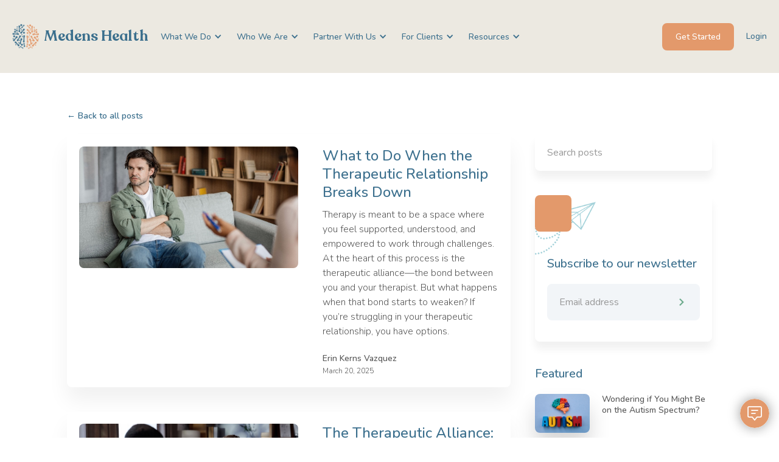

--- FILE ---
content_type: text/html; charset=utf-8
request_url: https://www.medenshealth.com/tags/therapy
body_size: 12721
content:
<!DOCTYPE html><!-- Last Published: Wed May 28 2025 18:56:26 GMT+0000 (Coordinated Universal Time) --><html data-wf-domain="www.medenshealth.com" data-wf-page="62c8a0764df59b06803e5b7e" data-wf-site="61fc081f53b13bca2b156aee" data-wf-collection="62c8a0764df59bacce3e5b7c" data-wf-item-slug="therapy"><head><meta charset="utf-8"/><title>Medens Health</title><meta content="width=device-width, initial-scale=1" name="viewport"/><link href="https://cdn.prod.website-files.com/61fc081f53b13bca2b156aee/css/medenshealth.shared.063222c35.min.css" rel="stylesheet" type="text/css"/><link href="https://fonts.googleapis.com" rel="preconnect"/><link href="https://fonts.gstatic.com" rel="preconnect" crossorigin="anonymous"/><script src="https://ajax.googleapis.com/ajax/libs/webfont/1.6.26/webfont.js" type="text/javascript"></script><script type="text/javascript">WebFont.load({  google: {    families: ["Nunito:200,300,regular,500,600,700,800,900"]  }});</script><script type="text/javascript">!function(o,c){var n=c.documentElement,t=" w-mod-";n.className+=t+"js",("ontouchstart"in o||o.DocumentTouch&&c instanceof DocumentTouch)&&(n.className+=t+"touch")}(window,document);</script><link href="https://cdn.prod.website-files.com/61fc081f53b13bca2b156aee/6369909195be04a418dfa018_Medens%20Health%20Logo%20on%20White%20(3)%201%20(2).png" rel="shortcut icon" type="image/x-icon"/><link href="https://cdn.prod.website-files.com/61fc081f53b13bca2b156aee/636a7686cf49e75080cc7e42_medenslarge.png" rel="apple-touch-icon"/><link href="https://www.medenshealth.com/tags/therapy" rel="canonical"/><script async="" src="https://www.googletagmanager.com/gtag/js?id=G-2CMVCQ224E"></script><script type="text/javascript">window.dataLayer = window.dataLayer || [];function gtag(){dataLayer.push(arguments);}gtag('js', new Date());gtag('config', 'G-2CMVCQ224E', {'anonymize_ip': false});</script></head><body><div data-collapse="medium" data-animation="default" data-duration="400" data-easing="ease-out" data-easing2="ease-out" role="banner" class="navigation-mob w-nav"><div class="navigation-container-mob"><a href="/" class="mobile-logo w-nav-brand"><img src="https://cdn.prod.website-files.com/61fc081f53b13bca2b156aee/634e40ca79bab3f612a4c19a_Medens%20Health%20Logo%20on%20White%20(2)%201.png" height="" alt="" class="mobile-brain"/><div class="mobile-logo-text">Medens Health</div></a><nav role="navigation" class="mobile-nav w-nav-menu"><div data-delay="0" data-hover="false" class="mobile-dropdown w-dropdown"><div class="mobile-toggle w-dropdown-toggle"><div class="mob-drop-arrow w-icon-dropdown-toggle"></div><div class="mob-menu-text">What We Do</div></div><nav class="dropdown-list w-dropdown-list"><a href="/individual-therapy" class="dropdown-link-mobile w-inline-block"><div class="icon-wrap"><img src="https://cdn.prod.website-files.com/61fc081f53b13bca2b156aee/62bc85e8964e2e03a104490e_noun-brain-2277716-3B6F8D%20(1).png" alt=""/></div><div class="nav-content-wrap"><div class="dropdown-title">Individual Therapy</div></div></a><a href="/couples-therapy" class="dropdown-link-mobile w-inline-block"><div class="icon-wrap"><img src="https://cdn.prod.website-files.com/61fc081f53b13bca2b156aee/62225fd8d6e6d1880e45d310_noun-two-hearts-3489581-3B6F8D.svg" alt=""/></div><div class="nav-content-wrap"><div class="dropdown-title">Couples Therapy</div></div></a><a href="/counseling-for-teens" class="dropdown-link-mobile w-inline-block"><div class="icon-wrap"><img src="https://cdn.prod.website-files.com/61fc081f53b13bca2b156aee/622244eb6e361a039b23497d_noun-kid-666934-3B6F8D.svg" alt=""/></div><div class="nav-content-wrap"><div class="dropdown-title">Counseling For Teens</div></div></a><a href="/medication-management" class="dropdown-link-mobile w-inline-block"><div class="icon-wrap"><img src="https://cdn.prod.website-files.com/61fc081f53b13bca2b156aee/62bc90b30375ce6cb7311c42_noun-pills-4947077-3B6F8D%20(1).png" sizes="100vw" srcset="https://cdn.prod.website-files.com/61fc081f53b13bca2b156aee/62bc90b30375ce6cb7311c42_noun-pills-4947077-3B6F8D%20(1)-p-500.png 500w, https://cdn.prod.website-files.com/61fc081f53b13bca2b156aee/62bc90b30375ce6cb7311c42_noun-pills-4947077-3B6F8D%20(1).png 1118w" alt=""/></div><div class="nav-content-wrap"><div class="dropdown-title">Medication Management</div></div></a><a href="/tests-and-assessments" class="dropdown-link-mobile w-inline-block"><div class="icon-wrap"><img src="https://cdn.prod.website-files.com/61fc081f53b13bca2b156aee/62bc85f7126051667650b54f_noun-assessment-2404411-3B6F8D%20(1).png" sizes="100vw" srcset="https://cdn.prod.website-files.com/61fc081f53b13bca2b156aee/62bc85f7126051667650b54f_noun-assessment-2404411-3B6F8D%20(1)-p-500.png 500w, https://cdn.prod.website-files.com/61fc081f53b13bca2b156aee/62bc85f7126051667650b54f_noun-assessment-2404411-3B6F8D%20(1).png 1141w" alt=""/></div><div class="nav-content-wrap"><div class="dropdown-title">Tests &amp; Assessements</div></div></a></nav></div><div data-delay="0" data-hover="false" class="mobile-dropdown w-dropdown"><div class="mobile-toggle w-dropdown-toggle"><div class="mob-drop-arrow w-icon-dropdown-toggle"></div><div class="mob-menu-text">Who We Are</div></div><nav class="dropdown-list w-dropdown-list"><a href="/get-to-know-us" class="dropdown-link-mobile w-inline-block"><div class="icon-wrap"><img src="https://cdn.prod.website-files.com/61fc081f53b13bca2b156aee/6369eaf7aa89f6016d33fb77_noun-waving-hand-4415247-3B6F8D%20(1).png" sizes="100vw" srcset="https://cdn.prod.website-files.com/61fc081f53b13bca2b156aee/6369eaf7aa89f6016d33fb77_noun-waving-hand-4415247-3B6F8D%20(1)-p-500.png 500w, https://cdn.prod.website-files.com/61fc081f53b13bca2b156aee/6369eaf7aa89f6016d33fb77_noun-waving-hand-4415247-3B6F8D%20(1).png 1012w" alt=""/></div><div class="nav-content-wrap"><div class="dropdown-title">Get To Know Us</div></div></a><a href="/founders-story" class="dropdown-link-mobile w-inline-block"><div class="icon-wrap"><img src="https://cdn.prod.website-files.com/61fc081f53b13bca2b156aee/62bbf15c6fcb81476b462ac9_noun-story-3264401-3B6F8D.png" sizes="100vw" srcset="https://cdn.prod.website-files.com/61fc081f53b13bca2b156aee/62bbf15c6fcb81476b462ac9_noun-story-3264401-3B6F8D-p-500.png 500w, https://cdn.prod.website-files.com/61fc081f53b13bca2b156aee/62bbf15c6fcb81476b462ac9_noun-story-3264401-3B6F8D-p-800.png 800w, https://cdn.prod.website-files.com/61fc081f53b13bca2b156aee/62bbf15c6fcb81476b462ac9_noun-story-3264401-3B6F8D-p-1080.png 1080w, https://cdn.prod.website-files.com/61fc081f53b13bca2b156aee/62bbf15c6fcb81476b462ac9_noun-story-3264401-3B6F8D.png 1200w" alt=""/></div><div class="nav-content-wrap"><div class="dropdown-title">Founder&#x27;s Story</div></div></a><a href="/meet-our-team" class="dropdown-link-mobile w-inline-block"><div class="icon-wrap"><img src="https://cdn.prod.website-files.com/61fc081f53b13bca2b156aee/6386b6647d02c897f5cf135d_noun-team-1452050-3B6F8D%20(1).png" sizes="100vw" srcset="https://cdn.prod.website-files.com/61fc081f53b13bca2b156aee/6386b6647d02c897f5cf135d_noun-team-1452050-3B6F8D%20(1)-p-500.png 500w, https://cdn.prod.website-files.com/61fc081f53b13bca2b156aee/6386b6647d02c897f5cf135d_noun-team-1452050-3B6F8D%20(1).png 1012w" alt=""/></div><div class="nav-content-wrap"><div class="dropdown-title">Meet Our Team</div></div></a><a href="/cultural-awareness" class="dropdown-link-mobile w-inline-block"><div class="icon-wrap"><img src="https://cdn.prod.website-files.com/61fc081f53b13bca2b156aee/632d3c9b42e52452ca80540a_noun-world-2957918-3B6F8D%20(1).png" alt=""/></div><div class="nav-content-wrap"><div class="dropdown-title">Cultural Awareness</div></div></a><a href="/contact" class="dropdown-link-mobile w-inline-block"><div class="icon-wrap"><img src="https://cdn.prod.website-files.com/61fc081f53b13bca2b156aee/62bbf25f51c61c7f4a378ae5_noun-paper-plane-4940595-3B6F8D.png" sizes="100vw" srcset="https://cdn.prod.website-files.com/61fc081f53b13bca2b156aee/62bbf25f51c61c7f4a378ae5_noun-paper-plane-4940595-3B6F8D-p-500.png 500w, https://cdn.prod.website-files.com/61fc081f53b13bca2b156aee/62bbf25f51c61c7f4a378ae5_noun-paper-plane-4940595-3B6F8D-p-800.png 800w, https://cdn.prod.website-files.com/61fc081f53b13bca2b156aee/62bbf25f51c61c7f4a378ae5_noun-paper-plane-4940595-3B6F8D-p-1080.png 1080w, https://cdn.prod.website-files.com/61fc081f53b13bca2b156aee/62bbf25f51c61c7f4a378ae5_noun-paper-plane-4940595-3B6F8D.png 1200w" alt=""/></div><div class="nav-content-wrap"><div class="dropdown-title">Contact Us</div></div></a></nav></div><div data-delay="0" data-hover="false" class="mobile-dropdown w-dropdown"><div class="mobile-toggle w-dropdown-toggle"><div class="mob-drop-arrow w-icon-dropdown-toggle"></div><div class="mob-menu-text">Partner With Us</div></div><nav class="dropdown-list w-dropdown-list"><a href="/get-involved" class="dropdown-link-mobile w-inline-block"><div class="icon-wrap"><img src="https://cdn.prod.website-files.com/61fc081f53b13bca2b156aee/632d3e0749c0b1f63005c48c_noun-donate-29964-3B6F8D%20(1).png" sizes="100vw" srcset="https://cdn.prod.website-files.com/61fc081f53b13bca2b156aee/632d3e0749c0b1f63005c48c_noun-donate-29964-3B6F8D%20(1)-p-500.png 500w, https://cdn.prod.website-files.com/61fc081f53b13bca2b156aee/632d3e0749c0b1f63005c48c_noun-donate-29964-3B6F8D%20(1)-p-1080.png 1080w, https://cdn.prod.website-files.com/61fc081f53b13bca2b156aee/632d3e0749c0b1f63005c48c_noun-donate-29964-3B6F8D%20(1).png 1080w" alt=""/></div><div class="nav-content-wrap"><div class="dropdown-title">Get Involved</div></div></a><a href="/refer-to-us" class="dropdown-link-mobile w-inline-block"><div class="icon-wrap"><img src="https://cdn.prod.website-files.com/61fc081f53b13bca2b156aee/632d3e4b771d223caa234f30_noun-referral-1354044-3B6F8D%20(1).png" alt=""/></div><div class="nav-content-wrap"><div class="dropdown-title">Refer To Us</div></div></a><a href="/mental-health-services-for-seniors" class="dropdown-link-mobile w-inline-block"><div class="icon-wrap"><img src="https://cdn.prod.website-files.com/61fc081f53b13bca2b156aee/64e8cff93168ff70cc755d8e_noun-elderly-5924637-3B6F8D-svg.svg" alt="" class="icon"/></div><div class="nav-content-wrap"><div class="dropdown-title">Onsite Care</div></div></a><a href="/join-our-team" class="dropdown-link-mobile w-inline-block"><div class="icon-wrap"><img src="https://cdn.prod.website-files.com/61fc081f53b13bca2b156aee/632d3ebcf95f18841e0e49b1_noun-group-3455272-3B6F8D%20(1).png" sizes="100vw" srcset="https://cdn.prod.website-files.com/61fc081f53b13bca2b156aee/632d3ebcf95f18841e0e49b1_noun-group-3455272-3B6F8D%20(1)-p-500.png 500w, https://cdn.prod.website-files.com/61fc081f53b13bca2b156aee/632d3ebcf95f18841e0e49b1_noun-group-3455272-3B6F8D%20(1)-p-800.png 800w, https://cdn.prod.website-files.com/61fc081f53b13bca2b156aee/632d3ebcf95f18841e0e49b1_noun-group-3455272-3B6F8D%20(1).png 1109w" alt=""/></div><div class="nav-content-wrap"><div class="dropdown-title">Join Our Team</div></div></a></nav></div><div data-delay="0" data-hover="false" class="mobile-dropdown w-dropdown"><div class="mobile-toggle w-dropdown-toggle"><div class="mob-drop-arrow w-icon-dropdown-toggle"></div><div class="mob-menu-text">For Clients</div></div><nav class="dropdown-list w-dropdown-list"><a href="/faq" class="dropdown-link-mobile w-inline-block"><div class="icon-wrap"><img src="https://cdn.prod.website-files.com/61fc081f53b13bca2b156aee/62bc86130777852ca09e5225_noun-faq-170995-3B6F8D%20(1).png" alt=""/></div><div class="nav-content-wrap"><div class="dropdown-title">FAQ</div></div></a><a href="/forms" class="dropdown-link-mobile w-inline-block"><div class="icon-wrap"><img src="https://cdn.prod.website-files.com/61fc081f53b13bca2b156aee/62bc866988287e3830a1a089_noun-form-4612188-3B6F8D%20(1).png" sizes="100vw" srcset="https://cdn.prod.website-files.com/61fc081f53b13bca2b156aee/62bc866988287e3830a1a089_noun-form-4612188-3B6F8D%20(1)-p-500.png 500w, https://cdn.prod.website-files.com/61fc081f53b13bca2b156aee/62bc866988287e3830a1a089_noun-form-4612188-3B6F8D%20(1)-p-800.png 800w, https://cdn.prod.website-files.com/61fc081f53b13bca2b156aee/62bc866988287e3830a1a089_noun-form-4612188-3B6F8D%20(1).png 892w" alt=""/></div><div class="nav-content-wrap"><div class="dropdown-title">Forms</div></div></a><a href="/pricing-and-insurance" class="dropdown-link-mobile w-inline-block"><div class="icon-wrap"><img src="https://cdn.prod.website-files.com/61fc081f53b13bca2b156aee/632d3c389e4da93da7570e58_noun-dollar-money-shield-1497844-3B6F8D%20(1).png" sizes="100vw" srcset="https://cdn.prod.website-files.com/61fc081f53b13bca2b156aee/632d3c389e4da93da7570e58_noun-dollar-money-shield-1497844-3B6F8D%20(1)-p-500.png 500w, https://cdn.prod.website-files.com/61fc081f53b13bca2b156aee/632d3c389e4da93da7570e58_noun-dollar-money-shield-1497844-3B6F8D%20(1)-p-800.png 800w, https://cdn.prod.website-files.com/61fc081f53b13bca2b156aee/632d3c389e4da93da7570e58_noun-dollar-money-shield-1497844-3B6F8D%20(1)-p-1080.png 1080w, https://cdn.prod.website-files.com/61fc081f53b13bca2b156aee/632d3c389e4da93da7570e58_noun-dollar-money-shield-1497844-3B6F8D%20(1).png 1125w" alt=""/></div><div class="nav-content-wrap"><div class="dropdown-title">Pricing &amp; Insurance</div></div></a><a href="/your-first-appointment" class="dropdown-link-mobile w-inline-block"><div class="icon-wrap"><img src="https://cdn.prod.website-files.com/61fc081f53b13bca2b156aee/632d3c4142e52440e08045e8_noun-appointment-5198721-3B6F8D%20(1).png" sizes="100vw" srcset="https://cdn.prod.website-files.com/61fc081f53b13bca2b156aee/632d3c4142e52440e08045e8_noun-appointment-5198721-3B6F8D%20(1)-p-500.png 500w, https://cdn.prod.website-files.com/61fc081f53b13bca2b156aee/632d3c4142e52440e08045e8_noun-appointment-5198721-3B6F8D%20(1).png 1050w" alt=""/></div><div class="nav-content-wrap"><div class="dropdown-title">Your First Appointment</div></div></a></nav></div><div data-delay="0" data-hover="false" class="mobile-dropdown w-dropdown"><div class="mobile-toggle w-dropdown-toggle"><div class="mob-drop-arrow w-icon-dropdown-toggle"></div><div class="mob-menu-text">Resources</div></div><nav class="dropdown-list w-dropdown-list"><a href="/blog" class="dropdown-link-mobile w-inline-block"><div class="icon-wrap"><img src="https://cdn.prod.website-files.com/61fc081f53b13bca2b156aee/62bc87780cbd9f0fd7b41c93_noun-blog-4915656-3B6F8D%20(1).png" sizes="100vw" srcset="https://cdn.prod.website-files.com/61fc081f53b13bca2b156aee/62bc87780cbd9f0fd7b41c93_noun-blog-4915656-3B6F8D%20(1)-p-500.png 500w, https://cdn.prod.website-files.com/61fc081f53b13bca2b156aee/62bc87780cbd9f0fd7b41c93_noun-blog-4915656-3B6F8D%20(1).png 1020w" alt=""/></div><div class="nav-content-wrap"><div class="dropdown-title">Blog</div></div></a><a href="/crisis-contacts" class="dropdown-link-mobile w-inline-block"><div class="icon-wrap"><img src="https://cdn.prod.website-files.com/61fc081f53b13bca2b156aee/62bc875c8e106089870d8fdd_noun-medical-3594835-3B6F8D%20(1).png" sizes="100vw" srcset="https://cdn.prod.website-files.com/61fc081f53b13bca2b156aee/62bc875c8e106089870d8fdd_noun-medical-3594835-3B6F8D%20(1)-p-500.png 500w, https://cdn.prod.website-files.com/61fc081f53b13bca2b156aee/62bc875c8e106089870d8fdd_noun-medical-3594835-3B6F8D%20(1).png 1126w" alt=""/></div><div class="nav-content-wrap"><div class="dropdown-title">Crisis Contacts</div></div></a><a href="/online-therapy-sessions" class="dropdown-link-mobile w-inline-block"><div class="icon-wrap"><img src="https://cdn.prod.website-files.com/61fc081f53b13bca2b156aee/6346ff6bfeff3b444581078a_noun-computer-5233780-3B6F8D%20(1).png" sizes="100vw" srcset="https://cdn.prod.website-files.com/61fc081f53b13bca2b156aee/6346ff6bfeff3b444581078a_noun-computer-5233780-3B6F8D%20(1)-p-500.png 500w, https://cdn.prod.website-files.com/61fc081f53b13bca2b156aee/6346ff6bfeff3b444581078a_noun-computer-5233780-3B6F8D%20(1).png 1140w" alt=""/></div><div class="nav-content-wrap"><div class="dropdown-title">Online Therapy Sessions</div></div></a><a href="/psypact" class="dropdown-link-mobile w-inline-block"><div class="icon-wrap"><img src="https://cdn.prod.website-files.com/61fc081f53b13bca2b156aee/633fd40b3269c16f1ea38f58_noun-psychology-4312369-3B6F8D%20(1).png" sizes="100vw" srcset="https://cdn.prod.website-files.com/61fc081f53b13bca2b156aee/633fd40b3269c16f1ea38f58_noun-psychology-4312369-3B6F8D%20(1)-p-500.png 500w, https://cdn.prod.website-files.com/61fc081f53b13bca2b156aee/633fd40b3269c16f1ea38f58_noun-psychology-4312369-3B6F8D%20(1).png 1200w" alt=""/></div><div class="nav-content-wrap"><div class="dropdown-title">PSYPACT</div></div></a></nav></div><div class="div-block-86"><a href="https://hipaa.jotform.com/222816908604156" target="_blank" class="mob-nav-button w-button">Get Started</a><a href="https://medens.mytheranest.com/home/login" class="link-22">Login</a></div></nav><div class="menu-mob w-nav-button"><img src="https://cdn.prod.website-files.com/61fc081f53b13bca2b156aee/62cc7e1bdc360f7ad9224f86_iconmonstr-menu-right-lined-240.png" loading="lazy" alt="" height="40" class="image-32"/></div></div></div><div data-animation="default" data-collapse="medium" data-duration="400" data-easing="ease" data-easing2="ease" role="banner" class="main-navbar w-nav"><div class="navbar-container w-container"><nav role="navigation" class="nav-menu-l w-nav-menu"><a href="/" class="navbar-logo w-nav-brand"><img src="https://cdn.prod.website-files.com/61fc081f53b13bca2b156aee/634e40ca79bab3f612a4c19a_Medens%20Health%20Logo%20on%20White%20(2)%201.png" alt="" class="mobile-brain"/><div class="text-block-14">Medens Health</div></a><div data-hover="true" data-delay="0" class="dropdown w-dropdown"><div class="nav-link w-dropdown-toggle"><div class="icon-4 w-icon-dropdown-toggle"></div><div class="nav-link-text">What We Do</div></div><nav class="navigation-dropdown w-dropdown-list"><div class="dropdown-pointer"><div class="dropdown-wrapper"><a href="/individual-therapy" class="dropdown-link w-inline-block"><div class="icon-wrap"><img src="https://cdn.prod.website-files.com/61fc081f53b13bca2b156aee/62bc85e8964e2e03a104490e_noun-brain-2277716-3B6F8D%20(1).png" alt="" class="icon"/></div><div class="nav-content-wrap"><div class="dropdown-title">Individual Therapy</div><div class="nav-link-details">Counseling for your unique situation</div></div></a><a href="/couples-therapy" class="dropdown-link w-inline-block"><div class="icon-wrap"><img src="https://cdn.prod.website-files.com/61fc081f53b13bca2b156aee/62225fd8d6e6d1880e45d310_noun-two-hearts-3489581-3B6F8D.svg" alt="" class="icon"/></div><div class="nav-content-wrap"><div class="dropdown-title">Couples Therapy</div><div class="nav-link-details">Mediation to bring you closer</div></div></a><a href="/counseling-for-teens" class="dropdown-link w-inline-block"><div class="icon-wrap"><img src="https://cdn.prod.website-files.com/61fc081f53b13bca2b156aee/622244eb6e361a039b23497d_noun-kid-666934-3B6F8D.svg" alt="" class="icon"/></div><div class="nav-content-wrap"><div class="dropdown-title">Counseling For Teens</div><div class="nav-link-details">Tailored for your child’s life stage</div></div></a><a href="/medication-management" class="dropdown-link w-inline-block"><div class="icon-wrap"><img src="https://cdn.prod.website-files.com/61fc081f53b13bca2b156aee/62bc90b30375ce6cb7311c42_noun-pills-4947077-3B6F8D%20(1).png" sizes="100vw" srcset="https://cdn.prod.website-files.com/61fc081f53b13bca2b156aee/62bc90b30375ce6cb7311c42_noun-pills-4947077-3B6F8D%20(1)-p-500.png 500w, https://cdn.prod.website-files.com/61fc081f53b13bca2b156aee/62bc90b30375ce6cb7311c42_noun-pills-4947077-3B6F8D%20(1).png 1118w" alt="" class="icon"/></div><div class="nav-content-wrap"><div class="dropdown-title">Medication Management</div><div class="nav-link-details">Psychiatrist referrals for meds</div></div></a><a href="/tests-and-assessments" class="dropdown-link w-inline-block"><div class="icon-wrap"><img src="https://cdn.prod.website-files.com/61fc081f53b13bca2b156aee/62bc85f7126051667650b54f_noun-assessment-2404411-3B6F8D%20(1).png" sizes="100vw" srcset="https://cdn.prod.website-files.com/61fc081f53b13bca2b156aee/62bc85f7126051667650b54f_noun-assessment-2404411-3B6F8D%20(1)-p-500.png 500w, https://cdn.prod.website-files.com/61fc081f53b13bca2b156aee/62bc85f7126051667650b54f_noun-assessment-2404411-3B6F8D%20(1).png 1141w" alt="" class="icon"/></div><div class="nav-content-wrap"><div class="dropdown-title">Tests &amp; Assessments</div><div class="nav-link-details">Helping to connect the dots</div></div></a></div></div></nav></div><div data-hover="true" data-delay="0" class="dropdown w-dropdown"><div class="nav-link w-dropdown-toggle"><div class="icon-4 w-icon-dropdown-toggle"></div><div class="nav-link-text">Who We Are</div></div><nav class="navigation-dropdown w-dropdown-list"><div class="dropdown-pointer"><div class="dropdown-wrapper"><a href="/get-to-know-us" class="dropdown-link w-inline-block"><div class="icon-wrap"><img src="https://cdn.prod.website-files.com/61fc081f53b13bca2b156aee/6369eaf7aa89f6016d33fb77_noun-waving-hand-4415247-3B6F8D%20(1).png" sizes="100vw" srcset="https://cdn.prod.website-files.com/61fc081f53b13bca2b156aee/6369eaf7aa89f6016d33fb77_noun-waving-hand-4415247-3B6F8D%20(1)-p-500.png 500w, https://cdn.prod.website-files.com/61fc081f53b13bca2b156aee/6369eaf7aa89f6016d33fb77_noun-waving-hand-4415247-3B6F8D%20(1).png 1012w" alt="" class="icon"/></div><div class="nav-content-wrap"><div class="dropdown-title">Get To Know Us</div><div class="nav-link-details">A little about our approach</div></div></a><a href="/founders-story" class="dropdown-link w-inline-block"><div class="icon-wrap"><img src="https://cdn.prod.website-files.com/61fc081f53b13bca2b156aee/62bbf15c6fcb81476b462ac9_noun-story-3264401-3B6F8D.png" sizes="100vw" srcset="https://cdn.prod.website-files.com/61fc081f53b13bca2b156aee/62bbf15c6fcb81476b462ac9_noun-story-3264401-3B6F8D-p-500.png 500w, https://cdn.prod.website-files.com/61fc081f53b13bca2b156aee/62bbf15c6fcb81476b462ac9_noun-story-3264401-3B6F8D-p-800.png 800w, https://cdn.prod.website-files.com/61fc081f53b13bca2b156aee/62bbf15c6fcb81476b462ac9_noun-story-3264401-3B6F8D-p-1080.png 1080w, https://cdn.prod.website-files.com/61fc081f53b13bca2b156aee/62bbf15c6fcb81476b462ac9_noun-story-3264401-3B6F8D.png 1200w" alt="" class="icon"/></div><div class="nav-content-wrap"><div class="dropdown-title">Founder&#x27;s Story</div><div class="nav-link-details">How it all began</div></div></a><a href="/meet-our-team" class="dropdown-link w-inline-block"><div class="icon-wrap"><img src="https://cdn.prod.website-files.com/61fc081f53b13bca2b156aee/6386b6647d02c897f5cf135d_noun-team-1452050-3B6F8D%20(1).png" sizes="100vw" srcset="https://cdn.prod.website-files.com/61fc081f53b13bca2b156aee/6386b6647d02c897f5cf135d_noun-team-1452050-3B6F8D%20(1)-p-500.png 500w, https://cdn.prod.website-files.com/61fc081f53b13bca2b156aee/6386b6647d02c897f5cf135d_noun-team-1452050-3B6F8D%20(1).png 1012w" alt="" class="icon"/></div><div class="nav-content-wrap"><div class="dropdown-title">Meet Our Team</div><div class="nav-link-details">Choose the best provider for you</div></div></a><a href="/cultural-awareness" class="dropdown-link w-inline-block"><div class="icon-wrap"><img src="https://cdn.prod.website-files.com/61fc081f53b13bca2b156aee/632d3c9b42e52452ca80540a_noun-world-2957918-3B6F8D%20(1).png" alt="" class="icon"/></div><div class="nav-content-wrap"><div class="dropdown-title">Cultural Awareness</div><div class="nav-link-details">We value diversity</div></div></a><a href="/contact" class="dropdown-link w-inline-block"><div class="icon-wrap"><img src="https://cdn.prod.website-files.com/61fc081f53b13bca2b156aee/62bbf25f51c61c7f4a378ae5_noun-paper-plane-4940595-3B6F8D.png" sizes="100vw" srcset="https://cdn.prod.website-files.com/61fc081f53b13bca2b156aee/62bbf25f51c61c7f4a378ae5_noun-paper-plane-4940595-3B6F8D-p-500.png 500w, https://cdn.prod.website-files.com/61fc081f53b13bca2b156aee/62bbf25f51c61c7f4a378ae5_noun-paper-plane-4940595-3B6F8D-p-800.png 800w, https://cdn.prod.website-files.com/61fc081f53b13bca2b156aee/62bbf25f51c61c7f4a378ae5_noun-paper-plane-4940595-3B6F8D-p-1080.png 1080w, https://cdn.prod.website-files.com/61fc081f53b13bca2b156aee/62bbf25f51c61c7f4a378ae5_noun-paper-plane-4940595-3B6F8D.png 1200w" alt="" class="icon"/></div><div class="nav-content-wrap"><div class="dropdown-title">Contact Us</div><div class="nav-link-details">Get in touch with any questions</div></div></a></div></div></nav></div><div data-hover="true" data-delay="0" class="dropdown w-dropdown"><div class="nav-link w-dropdown-toggle"><div class="icon-4 w-icon-dropdown-toggle"></div><div class="nav-link-text">Partner With Us</div></div><nav class="navigation-dropdown w-dropdown-list"><div class="dropdown-pointer"><div class="dropdown-wrapper"><a href="/get-involved" class="dropdown-link w-inline-block"><div class="icon-wrap"><img src="https://cdn.prod.website-files.com/61fc081f53b13bca2b156aee/632d3e0749c0b1f63005c48c_noun-donate-29964-3B6F8D%20(1).png" sizes="100vw" srcset="https://cdn.prod.website-files.com/61fc081f53b13bca2b156aee/632d3e0749c0b1f63005c48c_noun-donate-29964-3B6F8D%20(1)-p-500.png 500w, https://cdn.prod.website-files.com/61fc081f53b13bca2b156aee/632d3e0749c0b1f63005c48c_noun-donate-29964-3B6F8D%20(1)-p-1080.png 1080w, https://cdn.prod.website-files.com/61fc081f53b13bca2b156aee/632d3e0749c0b1f63005c48c_noun-donate-29964-3B6F8D%20(1).png 1080w" alt="" class="icon"/></div><div class="nav-content-wrap"><div class="dropdown-title">Get Involved</div><div class="nav-link-details">View our donation options</div></div></a><a href="/refer-to-us" class="dropdown-link w-inline-block"><div class="icon-wrap"><img src="https://cdn.prod.website-files.com/61fc081f53b13bca2b156aee/632d3e4b771d223caa234f30_noun-referral-1354044-3B6F8D%20(1).png" alt="" class="icon"/></div><div class="nav-content-wrap"><div class="dropdown-title">Refer To Us</div><div class="nav-link-details">Support for your patients</div></div></a><a href="/mental-health-services-for-seniors" class="dropdown-link w-inline-block"><div class="icon-wrap"><img src="https://cdn.prod.website-files.com/61fc081f53b13bca2b156aee/64e8cff93168ff70cc755d8e_noun-elderly-5924637-3B6F8D-svg.svg" alt="" class="icon"/></div><div class="nav-content-wrap"><div class="dropdown-title">Onsite Care</div><div class="nav-link-details">Mental health services for seniors</div></div></a><a href="/join-our-team" class="dropdown-link w-inline-block"><div class="icon-wrap"><img src="https://cdn.prod.website-files.com/61fc081f53b13bca2b156aee/632d3ebcf95f18841e0e49b1_noun-group-3455272-3B6F8D%20(1).png" alt="" srcset="https://cdn.prod.website-files.com/61fc081f53b13bca2b156aee/632d3ebcf95f18841e0e49b1_noun-group-3455272-3B6F8D%20(1)-p-500.png 500w, https://cdn.prod.website-files.com/61fc081f53b13bca2b156aee/632d3ebcf95f18841e0e49b1_noun-group-3455272-3B6F8D%20(1)-p-800.png 800w, https://cdn.prod.website-files.com/61fc081f53b13bca2b156aee/632d3ebcf95f18841e0e49b1_noun-group-3455272-3B6F8D%20(1).png 1109w" sizes="100vw" class="icon"/></div><div class="nav-content-wrap"><div class="dropdown-title">Join Our Team</div><div class="nav-link-details">We&#x27;re hiring!</div></div></a></div></div></nav></div><div data-hover="true" data-delay="0" class="dropdown w-dropdown"><div class="nav-link w-dropdown-toggle"><div class="icon-4 w-icon-dropdown-toggle"></div><div class="nav-link-text">For Clients</div></div><nav class="navigation-dropdown w-dropdown-list"><div class="dropdown-pointer"><div class="dropdown-wrapper"><a href="/faq" class="dropdown-link w-inline-block"><div class="icon-wrap"><img src="https://cdn.prod.website-files.com/61fc081f53b13bca2b156aee/62bc86130777852ca09e5225_noun-faq-170995-3B6F8D%20(1).png" alt="" class="icon"/></div><div class="nav-content-wrap"><div class="dropdown-title">FAQ</div><div class="nav-link-details">Our most asked questions</div></div></a><a href="/forms" class="dropdown-link w-inline-block"><div class="icon-wrap"><img src="https://cdn.prod.website-files.com/61fc081f53b13bca2b156aee/62bc866988287e3830a1a089_noun-form-4612188-3B6F8D%20(1).png" alt="" srcset="https://cdn.prod.website-files.com/61fc081f53b13bca2b156aee/62bc866988287e3830a1a089_noun-form-4612188-3B6F8D%20(1)-p-500.png 500w, https://cdn.prod.website-files.com/61fc081f53b13bca2b156aee/62bc866988287e3830a1a089_noun-form-4612188-3B6F8D%20(1)-p-800.png 800w, https://cdn.prod.website-files.com/61fc081f53b13bca2b156aee/62bc866988287e3830a1a089_noun-form-4612188-3B6F8D%20(1).png 892w" sizes="100vw" class="icon"/></div><div class="nav-content-wrap"><div class="dropdown-title">Forms</div><div class="nav-link-details">All of our paperwork in one place</div></div></a><a href="/pricing-and-insurance" class="dropdown-link w-inline-block"><div class="icon-wrap"><img src="https://cdn.prod.website-files.com/61fc081f53b13bca2b156aee/632d3c389e4da93da7570e58_noun-dollar-money-shield-1497844-3B6F8D%20(1).png" sizes="100vw" srcset="https://cdn.prod.website-files.com/61fc081f53b13bca2b156aee/632d3c389e4da93da7570e58_noun-dollar-money-shield-1497844-3B6F8D%20(1)-p-500.png 500w, https://cdn.prod.website-files.com/61fc081f53b13bca2b156aee/632d3c389e4da93da7570e58_noun-dollar-money-shield-1497844-3B6F8D%20(1)-p-800.png 800w, https://cdn.prod.website-files.com/61fc081f53b13bca2b156aee/632d3c389e4da93da7570e58_noun-dollar-money-shield-1497844-3B6F8D%20(1)-p-1080.png 1080w, https://cdn.prod.website-files.com/61fc081f53b13bca2b156aee/632d3c389e4da93da7570e58_noun-dollar-money-shield-1497844-3B6F8D%20(1).png 1125w" alt="" class="icon"/></div><div class="nav-content-wrap"><div class="dropdown-title">Pricing &amp; Insurance</div><div class="nav-link-details">Find out what&#x27;s covered</div></div></a><a href="/your-first-appointment" class="dropdown-link w-inline-block"><div class="icon-wrap"><img src="https://cdn.prod.website-files.com/61fc081f53b13bca2b156aee/632d3c4142e52440e08045e8_noun-appointment-5198721-3B6F8D%20(1).png" sizes="100vw" srcset="https://cdn.prod.website-files.com/61fc081f53b13bca2b156aee/632d3c4142e52440e08045e8_noun-appointment-5198721-3B6F8D%20(1)-p-500.png 500w, https://cdn.prod.website-files.com/61fc081f53b13bca2b156aee/632d3c4142e52440e08045e8_noun-appointment-5198721-3B6F8D%20(1).png 1050w" alt="" class="icon"/></div><div class="nav-content-wrap"><div class="dropdown-title">Your First Appointment</div><div class="nav-link-details">What to expect at the start</div></div></a></div></div></nav></div><div data-hover="true" data-delay="0" class="dropdown w-dropdown"><div class="nav-link w-dropdown-toggle"><div class="icon-4 w-icon-dropdown-toggle"></div><div class="nav-link-text">Resources</div></div><nav class="navigation-dropdown w-dropdown-list"><div class="dropdown-pointer"><div class="dropdown-wrapper"><a href="/blog" class="dropdown-link w-inline-block"><div class="icon-wrap"><img src="https://cdn.prod.website-files.com/61fc081f53b13bca2b156aee/62bc87780cbd9f0fd7b41c93_noun-blog-4915656-3B6F8D%20(1).png" sizes="100vw" srcset="https://cdn.prod.website-files.com/61fc081f53b13bca2b156aee/62bc87780cbd9f0fd7b41c93_noun-blog-4915656-3B6F8D%20(1)-p-500.png 500w, https://cdn.prod.website-files.com/61fc081f53b13bca2b156aee/62bc87780cbd9f0fd7b41c93_noun-blog-4915656-3B6F8D%20(1).png 1020w" alt="" class="icon"/></div><div class="nav-content-wrap"><div class="dropdown-title">Blog</div><div class="nav-link-details">New post every week</div></div></a><a href="/crisis-contacts" class="dropdown-link w-inline-block"><div class="icon-wrap"><img src="https://cdn.prod.website-files.com/61fc081f53b13bca2b156aee/62bc875c8e106089870d8fdd_noun-medical-3594835-3B6F8D%20(1).png" alt="" srcset="https://cdn.prod.website-files.com/61fc081f53b13bca2b156aee/62bc875c8e106089870d8fdd_noun-medical-3594835-3B6F8D%20(1)-p-500.png 500w, https://cdn.prod.website-files.com/61fc081f53b13bca2b156aee/62bc875c8e106089870d8fdd_noun-medical-3594835-3B6F8D%20(1).png 1126w" sizes="100vw" class="icon"/></div><div class="nav-content-wrap"><div class="dropdown-title">Crisis Contacts</div><div class="nav-link-details">Help right when you need it</div></div></a><a href="/online-therapy-sessions" class="dropdown-link w-inline-block"><div class="icon-wrap"><img src="https://cdn.prod.website-files.com/61fc081f53b13bca2b156aee/6346ff6bfeff3b444581078a_noun-computer-5233780-3B6F8D%20(1).png" alt="" srcset="https://cdn.prod.website-files.com/61fc081f53b13bca2b156aee/6346ff6bfeff3b444581078a_noun-computer-5233780-3B6F8D%20(1)-p-500.png 500w, https://cdn.prod.website-files.com/61fc081f53b13bca2b156aee/6346ff6bfeff3b444581078a_noun-computer-5233780-3B6F8D%20(1).png 1140w" sizes="100vw" class="icon"/></div><div class="nav-content-wrap"><div class="dropdown-title">Online Therapy Sessions</div><div class="nav-link-details">Details about virtual counseling</div></div></a><a href="/psypact" class="dropdown-link w-inline-block"><div class="icon-wrap"><img src="https://cdn.prod.website-files.com/61fc081f53b13bca2b156aee/633fd40b3269c16f1ea38f58_noun-psychology-4312369-3B6F8D%20(1).png" alt="" srcset="https://cdn.prod.website-files.com/61fc081f53b13bca2b156aee/633fd40b3269c16f1ea38f58_noun-psychology-4312369-3B6F8D%20(1)-p-500.png 500w, https://cdn.prod.website-files.com/61fc081f53b13bca2b156aee/633fd40b3269c16f1ea38f58_noun-psychology-4312369-3B6F8D%20(1).png 1200w" sizes="100vw" class="icon"/></div><div class="nav-content-wrap"><div class="dropdown-title">PSYPACT</div><div class="nav-link-details">Get help across state lines</div></div></a></div></div></nav></div></nav><nav role="navigation" class="nav-menu-r w-nav-menu"><a href="https://hipaa.jotform.com/222816908604156" target="_blank" class="navbar-button w-button">Get Started</a><a href="https://medens.mytheranest.com/home/login" class="navbar-button-2 w-button">Login</a></nav></div></div><div class="section-14"><div class="container-26 w-container"><a href="/blog" class="link-25"><strong>←</strong> Back to all posts</a><div class="w-layout-grid blog-grid"><div class="content-left"><div class="w-dyn-list"><div role="list" class="w-dyn-items"><div role="listitem" class="w-dyn-item"><a href="/blog/what-to-do-when-the-therapeutic-relationship-breaks-down" class="blog-item w-inline-block"><div class="blog-image-wrap"><img width="380" alt="" src="https://cdn.prod.website-files.com/624c6a05eb419399d03e5476/67dc52724252db756742ba1e_Shutterstock_2198686041.jpg" sizes="(max-width: 479px) 100vw, (max-width: 767px) 90vw, (max-width: 991px) 92vw, 49vw" srcset="https://cdn.prod.website-files.com/624c6a05eb419399d03e5476/67dc52724252db756742ba1e_Shutterstock_2198686041-p-500.jpg 500w, https://cdn.prod.website-files.com/624c6a05eb419399d03e5476/67dc52724252db756742ba1e_Shutterstock_2198686041.jpg 700w" class="blog-image"/></div><div class="blog-content"><h3 class="heading-h2">What to Do When the Therapeutic Relationship Breaks Down</h3><p class="paragraph-detials-medium">Therapy is meant to be a space where you feel supported, understood, and empowered to work through challenges. At the heart of this process is the therapeutic alliance—the bond between you and your therapist. But what happens when that bond starts to weaken? If you’re struggling in your therapeutic relationship, you have options.</p><div class="profile-block"><img src="https://cdn.prod.website-files.com/61fc081f53b13bca2b156aee/62c87b3fee5d90c9db3b6624_Profile%20Picture.jpg" width="50" alt="" class="profile-picture"/><div class="normal-wrapper"><div class="title-small">Erin Kerns Vazquez</div><p class="paragraph-detials-small">March 20, 2025</p></div></div></div></a></div><div role="listitem" class="w-dyn-item"><a href="/blog/the-therapeutic-alliance-what-it-is-and-why-it-matters" class="blog-item w-inline-block"><div class="blog-image-wrap"><img width="380" alt="" src="https://cdn.prod.website-files.com/624c6a05eb419399d03e5476/676644f0a9d373132027380f_Shutterstock_2249853239.jpg" sizes="(max-width: 479px) 100vw, (max-width: 767px) 90vw, (max-width: 991px) 92vw, 49vw" srcset="https://cdn.prod.website-files.com/624c6a05eb419399d03e5476/676644f0a9d373132027380f_Shutterstock_2249853239-p-500.jpg 500w, https://cdn.prod.website-files.com/624c6a05eb419399d03e5476/676644f0a9d373132027380f_Shutterstock_2249853239.jpg 700w" class="blog-image"/></div><div class="blog-content"><h3 class="heading-h2">The Therapeutic Alliance: What It Is and Why It Matters</h3><p class="paragraph-detials-medium">In therapy, one of the most critical factors for success isn’t just the treatment method or the number of sessions—it’s the quality of the relationship between the therapist and the client. This relationship, known as the therapeutic alliance, is the foundation of effective therapy.</p><div class="profile-block"><img src="https://cdn.prod.website-files.com/61fc081f53b13bca2b156aee/62c87b3fee5d90c9db3b6624_Profile%20Picture.jpg" width="50" alt="" class="profile-picture"/><div class="normal-wrapper"><div class="title-small">Erin Kerns Vazquez</div><p class="paragraph-detials-small">December 19, 2024</p></div></div></div></a></div><div role="listitem" class="w-dyn-item"><a href="/blog/what-is-somatic-therapy" class="blog-item w-inline-block"><div class="blog-image-wrap"><img width="380" alt="" src="https://cdn.prod.website-files.com/624c6a05eb419399d03e5476/6738d32aa3ff93042376dae6_Shutterstock_2285944871.jpg" sizes="(max-width: 479px) 100vw, (max-width: 767px) 90vw, (max-width: 991px) 92vw, 49vw" srcset="https://cdn.prod.website-files.com/624c6a05eb419399d03e5476/6738d32aa3ff93042376dae6_Shutterstock_2285944871-p-500.jpg 500w, https://cdn.prod.website-files.com/624c6a05eb419399d03e5476/6738d32aa3ff93042376dae6_Shutterstock_2285944871.jpg 700w" class="blog-image"/></div><div class="blog-content"><h3 class="heading-h2">What is Somatic Therapy?</h3><p class="paragraph-detials-medium">Unlike traditional talk therapy, which primarily involves verbal processing, somatic therapy integrates body-centered techniques, helping you recognize and release physical responses linked to trauma, anxiety, and other stress-related issues.</p><div class="profile-block"><img src="https://cdn.prod.website-files.com/61fc081f53b13bca2b156aee/62c87b3fee5d90c9db3b6624_Profile%20Picture.jpg" width="50" alt="" class="profile-picture"/><div class="normal-wrapper"><div class="title-small">Erin Kerns Vazquez</div><p class="paragraph-detials-small">November 14, 2024</p></div></div></div></a></div><div role="listitem" class="w-dyn-item"><a href="/blog/why-receiving-therapy-in-your-native-language-matters" class="blog-item w-inline-block"><div class="blog-image-wrap"><img width="380" alt="" src="https://cdn.prod.website-files.com/624c6a05eb419399d03e5476/66f1af4c0a8ca0121e1013bd_shutterstock_1461227642.jpg" class="blog-image"/></div><div class="blog-content"><h3 class="heading-h2">Why Receiving Therapy in Your Native Language Matters</h3><p class="paragraph-detials-medium">For those whose primary language is not English, trying to communicate complex emotions in a second language can be challenging and may even hinder the therapeutic process. At Medens Health, we understand the importance of language in therapy, which is why we offer services in 14 different languages. </p><div class="profile-block"><img src="https://cdn.prod.website-files.com/61fc081f53b13bca2b156aee/62c87b3fee5d90c9db3b6624_Profile%20Picture.jpg" width="50" alt="" class="profile-picture"/><div class="normal-wrapper"><div class="title-small">Erin Kerns Vazquez</div><p class="paragraph-detials-small">September 19, 2024</p></div></div></div></a></div><div role="listitem" class="w-dyn-item"><a href="/blog/traumainformedtherapy" class="blog-item w-inline-block"><div class="blog-image-wrap"><img width="380" alt="" src="https://cdn.prod.website-files.com/624c6a05eb419399d03e5476/655464dbddb8f0b48e7568a2_Shutterstock_2342150951.jpg" sizes="(max-width: 479px) 100vw, (max-width: 767px) 90vw, (max-width: 991px) 92vw, 49vw" srcset="https://cdn.prod.website-files.com/624c6a05eb419399d03e5476/655464dbddb8f0b48e7568a2_Shutterstock_2342150951-p-500.jpg 500w, https://cdn.prod.website-files.com/624c6a05eb419399d03e5476/655464dbddb8f0b48e7568a2_Shutterstock_2342150951.jpg 700w" class="blog-image"/></div><div class="blog-content"><h3 class="heading-h2">What Is Trauma-Informed Therapy?</h3><p class="paragraph-detials-medium">Trauma-informed therapy acknowledges the profound impact that trauma can have on individuals&#x27; lives and emphasizes providing care and support that is sensitive to their unique experiences. This leads to less anxiety, more effective care, and better overall outcomes for patients.
</p><div class="profile-block"><img src="https://cdn.prod.website-files.com/61fc081f53b13bca2b156aee/62c87b3fee5d90c9db3b6624_Profile%20Picture.jpg" width="50" alt="" class="profile-picture"/><div class="normal-wrapper"><div class="title-small">Erin Kerns Vazquez</div><p class="paragraph-detials-small">October 5, 2023</p></div></div></div></a></div><div role="listitem" class="w-dyn-item"><a href="/blog/mental-health-among-residents-of-assisted-living-facilities-and-retirement-communities" class="blog-item w-inline-block"><div class="blog-image-wrap"><img width="380" alt="" src="https://cdn.prod.website-files.com/624c6a05eb419399d03e5476/6515139cecbde0aacab0f467_Shutterstock_754624234.jpg" sizes="(max-width: 479px) 100vw, (max-width: 767px) 90vw, (max-width: 991px) 92vw, 49vw" srcset="https://cdn.prod.website-files.com/624c6a05eb419399d03e5476/6515139cecbde0aacab0f467_Shutterstock_754624234-p-500.jpg 500w, https://cdn.prod.website-files.com/624c6a05eb419399d03e5476/6515139cecbde0aacab0f467_Shutterstock_754624234.jpg 700w" class="blog-image"/></div><div class="blog-content"><h3 class="heading-h2">Mental Health Among Residents of Assisted Living Facilities and Retirement Communities</h3><p class="paragraph-detials-medium">As our loved ones transition into their golden years and become less able to care for themselves, ensuring their well-being becomes paramount.</p><div class="profile-block"><img src="https://cdn.prod.website-files.com/61fc081f53b13bca2b156aee/62c87b3fee5d90c9db3b6624_Profile%20Picture.jpg" width="50" alt="" class="profile-picture"/><div class="normal-wrapper"><div class="title-small">Erin Kerns Vazquez</div><p class="paragraph-detials-small">September 28, 2023</p></div></div></div></a></div><div role="listitem" class="w-dyn-item"><a href="/blog/the-power-of-sex-positive-therapy" class="blog-item w-inline-block"><div class="blog-image-wrap"><img width="380" alt="" src="https://cdn.prod.website-files.com/624c6a05eb419399d03e5476/64d3cd2a880f77f468382804_Shutterstock_1949367451.jpg" sizes="(max-width: 479px) 100vw, (max-width: 767px) 90vw, (max-width: 991px) 92vw, 49vw" srcset="https://cdn.prod.website-files.com/624c6a05eb419399d03e5476/64d3cd2a880f77f468382804_Shutterstock_1949367451-p-500.jpg 500w, https://cdn.prod.website-files.com/624c6a05eb419399d03e5476/64d3cd2a880f77f468382804_Shutterstock_1949367451.jpg 700w" class="blog-image"/></div><div class="blog-content"><h3 class="heading-h2">The Power of Sex-positive Therapy</h3><p class="paragraph-detials-medium">Sexuality is an integral aspect of humanity, but discussing sex and sexual desire openly and positively is a challenge for many. Fortunately, sex-positive therapy is breaking down these barriers by providing a safe and supportive space to explore sexual concerns, desires, and experiences.</p><div class="profile-block"><img src="https://cdn.prod.website-files.com/61fc081f53b13bca2b156aee/62c87b3fee5d90c9db3b6624_Profile%20Picture.jpg" width="50" alt="" class="profile-picture"/><div class="normal-wrapper"><div class="title-small">Erin Kerns Vazquez</div><p class="paragraph-detials-small">August 17, 2023</p></div></div></div></a></div><div role="listitem" class="w-dyn-item"><a href="/blog/how-to-choose-the-right-therapist-for-you" class="blog-item w-inline-block"><div class="blog-image-wrap"><img width="380" alt="" src="https://cdn.prod.website-files.com/624c6a05eb419399d03e5476/649ede849825c375ed1c79b4_shutterstock_1997810351.jpg" class="blog-image"/></div><div class="blog-content"><h3 class="heading-h2">How to Choose the Right Therapist for You</h3><p class="paragraph-detials-medium">Selecting the right therapist is a crucial step in your mental health journey. The right therapist can be your ally in improving your mood, motivation, fulfillment, and personal relationships for years!</p><div class="profile-block"><img src="https://cdn.prod.website-files.com/61fc081f53b13bca2b156aee/62c87b3fee5d90c9db3b6624_Profile%20Picture.jpg" width="50" alt="" class="profile-picture"/><div class="normal-wrapper"><div class="title-small">Erin Kerns Vazquez</div><p class="paragraph-detials-small">July 6, 2023</p></div></div></div></a></div></div><div role="navigation" aria-label="List" class="w-pagination-wrapper"><a href="?1b6a7d0c_page=2" aria-label="Next Page" class="w-pagination-next button"><div class="w-inline-block">Next</div><svg class="w-pagination-next-icon" height="12px" width="12px" xmlns="http://www.w3.org/2000/svg" viewBox="0 0 12 12" transform="translate(0, 1)"><path fill="none" stroke="currentColor" fill-rule="evenodd" d="M4 2l4 4-4 4"></path></svg></a><link rel="prerender" href="?1b6a7d0c_page=2"/></div></div></div><div class="content-right"><div class="stick-wrapper"><form action="/search" class="search w-form"><input class="seach-bar w-input" autofocus="true" maxlength="256" name="query" placeholder="Search posts" type="search" id="search" required=""/><div class="div-block-133"><input type="submit" class="search-button w-button" value=""/><img src="https://cdn.prod.website-files.com/61fc081f53b13bca2b156aee/62c87b3fee5d90c6db3b6632_Search%20icon.svg" alt="" class="search-icon"/></div></form><div class="subscription"><div class="title-large">Subscribe to our newsletter</div><div class="w-form"><form id="email-form" name="email-form" data-name="Email Form" method="get" class="form-2" data-wf-page-id="62c8a0764df59b06803e5b7e" data-wf-element-id="b20b60f1-a9f2-8990-c95d-b6b98b7b3762"><input class="text-field-3 w-input" maxlength="256" name="name" data-name="Name" placeholder="Email address" type="email" id="name" required=""/><div class="submit-button-wrap"><input type="submit" data-wait="Please wait..." class="submit-button-3 w-button" value=""/><img src="https://cdn.prod.website-files.com/61fc081f53b13bca2b156aee/62c87ee5a376874d5ed61e05_iconmonstr-arrow-63-240.png" alt="" height="12" class="image-27"/></div></form><div class="w-form-done"><div>Thank you! Your submission has been received!</div></div><div class="w-form-fail"><div>Oops! Something went wrong while submitting the form.</div></div></div></div><div class="featured-articles"><div class="title-large">Featured</div><div class="featured-block"><div class="w-dyn-list"><div role="list" class="w-dyn-items"><div role="listitem" class="collection-item-3 w-dyn-item"><a href="/blog/are-you-on-the-spectrum" class="link-block-3 w-inline-block"><img width="90" alt="" src="https://cdn.prod.website-files.com/624c6a05eb419399d03e5476/680abcdd86d869ff9d08be47_Shutterstock_2415011577.jpg" sizes="(max-width: 479px) 60vw, 90px" srcset="https://cdn.prod.website-files.com/624c6a05eb419399d03e5476/680abcdd86d869ff9d08be47_Shutterstock_2415011577-p-500.jpg 500w, https://cdn.prod.website-files.com/624c6a05eb419399d03e5476/680abcdd86d869ff9d08be47_Shutterstock_2415011577.jpg 700w" class="feature-image"/><div class="title-small">Wondering if You Might Be on the Autism Spectrum?</div></a></div><div role="listitem" class="collection-item-3 w-dyn-item"><a href="/blog/medens-health-announces-partnership-with-creyos" class="link-block-3 w-inline-block"><img width="90" alt="" src="https://cdn.prod.website-files.com/624c6a05eb419399d03e5476/676648aa2cbcbd6b76fa5d8f_Shutterstock_2306610767.jpg" sizes="(max-width: 479px) 60vw, 90px" srcset="https://cdn.prod.website-files.com/624c6a05eb419399d03e5476/676648aa2cbcbd6b76fa5d8f_Shutterstock_2306610767-p-500.jpg 500w, https://cdn.prod.website-files.com/624c6a05eb419399d03e5476/676648aa2cbcbd6b76fa5d8f_Shutterstock_2306610767.jpg 700w" class="feature-image"/><div class="title-small">Medens Health Announces Adoption of Creyos</div></a></div><div role="listitem" class="collection-item-3 w-dyn-item"><a href="/blog/the-danger-of-self-diagnosis-through-social-media" class="link-block-3 w-inline-block"><img width="90" alt="" src="https://cdn.prod.website-files.com/624c6a05eb419399d03e5476/67073d1ab02f96a5aeb7a155_shutterstock_2155207919.jpg" class="feature-image"/><div class="title-small">The Danger of Self-Diagnosis Through Social Media</div></a></div><div role="listitem" class="collection-item-3 w-dyn-item"><a href="/blog/coping-with-the-mental-health-impact-of-politics-world-events" class="link-block-3 w-inline-block"><img width="90" alt="" src="https://cdn.prod.website-files.com/624c6a05eb419399d03e5476/66f61fd822f178677276bb92_Shutterstock_1059533777.jpg" sizes="(max-width: 479px) 60vw, 90px" srcset="https://cdn.prod.website-files.com/624c6a05eb419399d03e5476/66f61fd822f178677276bb92_Shutterstock_1059533777-p-500.jpg 500w, https://cdn.prod.website-files.com/624c6a05eb419399d03e5476/66f61fd822f178677276bb92_Shutterstock_1059533777.jpg 700w" class="feature-image"/><div class="title-small">Coping With the Mental Health Impact of Politics &amp; World Events</div></a></div><div role="listitem" class="collection-item-3 w-dyn-item"><a href="/blog/qbtest" class="link-block-3 w-inline-block"><img width="90" alt="" src="https://cdn.prod.website-files.com/624c6a05eb419399d03e5476/64b9ff0fa231152691408d98_Shutterstock_611478449.jpg" sizes="(max-width: 479px) 60vw, 90px" srcset="https://cdn.prod.website-files.com/624c6a05eb419399d03e5476/64b9ff0fa231152691408d98_Shutterstock_611478449-p-500.jpg 500w, https://cdn.prod.website-files.com/624c6a05eb419399d03e5476/64b9ff0fa231152691408d98_Shutterstock_611478449.jpg 700w" class="feature-image"/><div class="title-small">Medens Health Adopts QBTest, a Groundbreaking Tool for Diagnosing &amp; Treating ADHD</div></a></div><div role="listitem" class="collection-item-3 w-dyn-item"><a href="/blog/prebariatric-surgery-evaluation" class="link-block-3 w-inline-block"><img width="90" alt="" src="https://cdn.prod.website-files.com/624c6a05eb419399d03e5476/64b3123240aaf1af6b9101fb_Consultation-with-the-nutritionist-1474842268_2125x1416.jpeg" sizes="(max-width: 479px) 60vw, 90px" srcset="https://cdn.prod.website-files.com/624c6a05eb419399d03e5476/64b3123240aaf1af6b9101fb_Consultation-with-the-nutritionist-1474842268_2125x1416-p-500.jpeg 500w, https://cdn.prod.website-files.com/624c6a05eb419399d03e5476/64b3123240aaf1af6b9101fb_Consultation-with-the-nutritionist-1474842268_2125x1416-p-800.jpeg 800w, https://cdn.prod.website-files.com/624c6a05eb419399d03e5476/64b3123240aaf1af6b9101fb_Consultation-with-the-nutritionist-1474842268_2125x1416-p-1080.jpeg 1080w, https://cdn.prod.website-files.com/624c6a05eb419399d03e5476/64b3123240aaf1af6b9101fb_Consultation-with-the-nutritionist-1474842268_2125x1416-p-1600.jpeg 1600w, https://cdn.prod.website-files.com/624c6a05eb419399d03e5476/64b3123240aaf1af6b9101fb_Consultation-with-the-nutritionist-1474842268_2125x1416-p-2000.jpeg 2000w, https://cdn.prod.website-files.com/624c6a05eb419399d03e5476/64b3123240aaf1af6b9101fb_Consultation-with-the-nutritionist-1474842268_2125x1416.jpeg 2121w" class="feature-image"/><div class="title-small">Preparing for a Pre-Operative Bariatric Surgery Psychological Evaluation</div></a></div></div></div></div></div><div class="categories-block"><div class="title-large">Categories</div><div class="w-dyn-list"><div role="list" class="collection-list-3 w-dyn-items"><div role="listitem" class="w-dyn-item"><a href="/tags/addiction" class="categories-pill w-inline-block"><div class="title-small pink">Addiction</div></a></div><div role="listitem" class="w-dyn-item"><a href="/tags/alcohol-use" class="categories-pill w-inline-block"><div class="title-small pink">Alcohol Use</div></a></div><div role="listitem" class="w-dyn-item"><a href="/tags/anger-management" class="categories-pill w-inline-block"><div class="title-small pink">Anger Management</div></a></div><div role="listitem" class="w-dyn-item"><a href="/tags/anxiety" class="categories-pill w-inline-block"><div class="title-small pink">Anxiety</div></a></div><div role="listitem" class="w-dyn-item"><a href="/tags/adhd" class="categories-pill w-inline-block"><div class="title-small pink">Attention-Deficit/Hyperactivity Disorder ADHD)</div></a></div><div role="listitem" class="w-dyn-item"><a href="/tags/asd" class="categories-pill w-inline-block"><div class="title-small pink">Autism Spectrum Disorder (ASD)</div></a></div><div role="listitem" class="w-dyn-item"><a href="/tags/behavioral-issues" class="categories-pill w-inline-block"><div class="title-small pink">Behavioral Issues</div></a></div><div role="listitem" class="w-dyn-item"><a href="/tags/bipolar-disorder" class="categories-pill w-inline-block"><div class="title-small pink">Bipolar Disorder</div></a></div><div role="listitem" class="w-dyn-item"><a href="/tags/body-image" class="categories-pill w-inline-block"><div class="title-small pink">Body Image</div></a></div><div role="listitem" class="w-dyn-item"><a href="/tags/bpd" class="categories-pill w-inline-block"><div class="title-small pink">Borderline Personality Disorder (BPD)</div></a></div><div role="listitem" class="w-dyn-item"><a href="/tags/bullying" class="categories-pill w-inline-block"><div class="title-small pink">Bullying</div></a></div><div role="listitem" class="w-dyn-item"><a href="/tags/chronic-pain" class="categories-pill w-inline-block"><div class="title-small pink">Chronic Pain</div></a></div><div role="listitem" class="w-dyn-item"><a href="/tags/college-lifestyle" class="categories-pill w-inline-block"><div class="title-small pink">College Lifestyle</div></a></div><div role="listitem" class="w-dyn-item"><a href="/tags/company-news" class="categories-pill w-inline-block"><div class="title-small pink">Company News</div></a></div><div role="listitem" class="w-dyn-item"><a href="/tags/coping-skills" class="categories-pill w-inline-block"><div class="title-small pink">Coping Skills</div></a></div><div role="listitem" class="w-dyn-item"><a href="/tags/depression" class="categories-pill w-inline-block"><div class="title-small pink">Depression</div></a></div><div role="listitem" class="w-dyn-item"><a href="/tags/diversity-inclusion" class="categories-pill w-inline-block"><div class="title-small pink">Diversity &amp; Inclusion</div></a></div><div role="listitem" class="w-dyn-item"><a href="/tags/divorce" class="categories-pill w-inline-block"><div class="title-small pink">Divorce</div></a></div><div role="listitem" class="w-dyn-item"><a href="/tags/domestic-abuse" class="categories-pill w-inline-block"><div class="title-small pink">Domestic Abuse</div></a></div><div role="listitem" class="w-dyn-item"><a href="/tags/domestic-violence" class="categories-pill w-inline-block"><div class="title-small pink">Domestic Violence</div></a></div><div role="listitem" class="w-dyn-item"><a href="/tags/family-conflict" class="categories-pill w-inline-block"><div class="title-small pink">Family Conflict</div></a></div><div role="listitem" class="w-dyn-item"><a href="/tags/gaming" class="categories-pill w-inline-block"><div class="title-small pink">Gaming</div></a></div><div role="listitem" class="w-dyn-item"><a href="/tags/grief" class="categories-pill w-inline-block"><div class="title-small pink">Grief</div></a></div><div role="listitem" class="w-dyn-item"><a href="/tags/holistic-health" class="categories-pill w-inline-block"><div class="title-small pink">Holistic Health</div></a></div><div role="listitem" class="w-dyn-item"><a href="/tags/internet-addiction" class="categories-pill w-inline-block"><div class="title-small pink">Internet Addiction</div></a></div><div role="listitem" class="w-dyn-item"><a href="/tags/interpersonal-skills" class="categories-pill w-inline-block"><div class="title-small pink">Interpersonal Skills</div></a></div><div role="listitem" class="w-dyn-item"><a href="/tags/job-career" class="categories-pill w-inline-block"><div class="title-small pink">Job &amp; Career</div></a></div><div role="listitem" class="w-dyn-item"><a href="/tags/lgbtqia" class="categories-pill w-inline-block"><div class="title-small pink">LGBTQIA+</div></a></div><div role="listitem" class="w-dyn-item"><a href="/tags/life-coaching" class="categories-pill w-inline-block"><div class="title-small pink">Life Coaching</div></a></div><div role="listitem" class="w-dyn-item"><a href="/tags/male-mental-health" class="categories-pill w-inline-block"><div class="title-small pink">Male Mental Health</div></a></div><div role="listitem" class="w-dyn-item"><a href="/tags/marriage-counseling" class="categories-pill w-inline-block"><div class="title-small pink">Marriage Counseling</div></a></div><div role="listitem" class="w-dyn-item"><a href="/tags/mindfulness" class="categories-pill w-inline-block"><div class="title-small pink">Mindfulness</div></a></div><div role="listitem" class="w-dyn-item"><a href="/tags/narcissistic-personality-disorder-npd" class="categories-pill w-inline-block"><div class="title-small pink">Narcissistic Personality Disorder (NPD)</div></a></div><div role="listitem" class="w-dyn-item"><a href="/tags/neuropsychological-testing" class="categories-pill w-inline-block"><div class="title-small pink">Neuropsychological Testing</div></a></div><div role="listitem" class="w-dyn-item"><a href="/tags/obsessive-compulsive-disorder-ocd" class="categories-pill w-inline-block"><div class="title-small pink">Obsessive Compulsive Disorder (OCD)</div></a></div><div role="listitem" class="w-dyn-item"><a href="/tags/parenting" class="categories-pill w-inline-block"><div class="title-small pink">Parenting</div></a></div><div role="listitem" class="w-dyn-item"><a href="/tags/peer-relationships" class="categories-pill w-inline-block"><div class="title-small pink">Peer Relationships</div></a></div><div role="listitem" class="w-dyn-item"><a href="/tags/personal-growth" class="categories-pill w-inline-block"><div class="title-small pink">Personal Growth</div></a></div><div role="listitem" class="w-dyn-item"><a href="/tags/psychological-testing" class="categories-pill w-inline-block"><div class="title-small pink">Psychological Testing</div></a></div><div role="listitem" class="w-dyn-item"><a href="/tags/relationship-issues" class="categories-pill w-inline-block"><div class="title-small pink">Relationship Issues</div></a></div><div role="listitem" class="w-dyn-item"><a href="/tags/school-issues" class="categories-pill w-inline-block"><div class="title-small pink">School Issues</div></a></div><div role="listitem" class="w-dyn-item"><a href="/tags/seniors" class="categories-pill w-inline-block"><div class="title-small pink">Seniors</div></a></div><div role="listitem" class="w-dyn-item"><a href="/tags/sexual-abuse" class="categories-pill w-inline-block"><div class="title-small pink">Sexual Abuse</div></a></div><div role="listitem" class="w-dyn-item"><a href="/tags/sexuality" class="categories-pill w-inline-block"><div class="title-small pink">Sexuality</div></a></div><div role="listitem" class="w-dyn-item"><a href="/tags/social-media" class="categories-pill w-inline-block"><div class="title-small pink">Social Media</div></a></div><div role="listitem" class="w-dyn-item"><a href="/tags/spirituality" class="categories-pill w-inline-block"><div class="title-small pink">Spirituality</div></a></div><div role="listitem" class="w-dyn-item"><a href="/tags/stress" class="categories-pill w-inline-block"><div class="title-small pink">Stress</div></a></div><div role="listitem" class="w-dyn-item"><a href="/tags/suicide-prevention" class="categories-pill w-inline-block"><div class="title-small pink">Suicide Prevention</div></a></div><div role="listitem" class="w-dyn-item"><a href="/tags/teens-2" class="categories-pill w-inline-block"><div class="title-small pink">Teens</div></a></div><div role="listitem" class="w-dyn-item"><a href="/tags/therapy" aria-current="page" class="categories-pill w-inline-block w--current"><div class="title-small pink">Therapy</div></a></div><div role="listitem" class="w-dyn-item"><a href="/tags/trauma-ptsd" class="categories-pill w-inline-block"><div class="title-small pink">Trauma &amp; PTSD</div></a></div><div role="listitem" class="w-dyn-item"><a href="/tags/veterans" class="categories-pill w-inline-block"><div class="title-small pink">Veterans</div></a></div></div></div></div></div></div></div></div></div><div class="footer"><div class="container-15 w-container"><div class="div-block-44"><div class="div-block-43"><div class="text-block-17">We&#x27;re here for you</div><div class="div-block-42"><a href="mailto:support@medenshealth.com?subject=Getting%20Started" class="div-block-41 w-inline-block"><img src="https://cdn.prod.website-files.com/61fc081f53b13bca2b156aee/62298c817e5c6ea5f6c38e7a_noun-email-1342674-FFFFFF.png" loading="lazy" sizes="100vw" height="40" alt="" srcset="https://cdn.prod.website-files.com/61fc081f53b13bca2b156aee/62298c817e5c6ea5f6c38e7a_noun-email-1342674-FFFFFF-p-500.png 500w, https://cdn.prod.website-files.com/61fc081f53b13bca2b156aee/62298c817e5c6ea5f6c38e7a_noun-email-1342674-FFFFFF-p-800.png 800w, https://cdn.prod.website-files.com/61fc081f53b13bca2b156aee/62298c817e5c6ea5f6c38e7a_noun-email-1342674-FFFFFF-p-1080.png 1080w, https://cdn.prod.website-files.com/61fc081f53b13bca2b156aee/62298c817e5c6ea5f6c38e7a_noun-email-1342674-FFFFFF.png 1200w" class="image-7"/><div class="text-block-21">Email</div></a><a href="tel:+18336245400" class="div-block-39 w-inline-block"><img src="https://cdn.prod.website-files.com/61fc081f53b13bca2b156aee/62298c8818f7b97386121e56_noun-phone-1279855-FFFFFF.png" loading="lazy" sizes="100vw" height="40" alt="" srcset="https://cdn.prod.website-files.com/61fc081f53b13bca2b156aee/62298c8818f7b97386121e56_noun-phone-1279855-FFFFFF-p-500.png 500w, https://cdn.prod.website-files.com/61fc081f53b13bca2b156aee/62298c8818f7b97386121e56_noun-phone-1279855-FFFFFF-p-800.png 800w, https://cdn.prod.website-files.com/61fc081f53b13bca2b156aee/62298c8818f7b97386121e56_noun-phone-1279855-FFFFFF-p-1080.png 1080w, https://cdn.prod.website-files.com/61fc081f53b13bca2b156aee/62298c8818f7b97386121e56_noun-phone-1279855-FFFFFF.png 1200w" class="image-7"/><div class="text-block-21">Call</div></a><a href="sms:+18336245400" class="div-block-40 w-inline-block"><img src="https://cdn.prod.website-files.com/61fc081f53b13bca2b156aee/62298c9072e0038fcb5facd4_noun-messages-1325130-FFFFFF.png" loading="lazy" sizes="100vw" height="40" alt="" srcset="https://cdn.prod.website-files.com/61fc081f53b13bca2b156aee/62298c9072e0038fcb5facd4_noun-messages-1325130-FFFFFF-p-500.png 500w, https://cdn.prod.website-files.com/61fc081f53b13bca2b156aee/62298c9072e0038fcb5facd4_noun-messages-1325130-FFFFFF-p-800.png 800w, https://cdn.prod.website-files.com/61fc081f53b13bca2b156aee/62298c9072e0038fcb5facd4_noun-messages-1325130-FFFFFF.png 1200w" class="image-7"/><div class="text-block-21">Text</div></a></div></div><div class="div-block-48"><img src="https://cdn.prod.website-files.com/61fc081f53b13bca2b156aee/622992cd7e5c6e6e1ac3aec4_noun-location-1337414-FFFFFF.png" loading="lazy" sizes="100vw" height="25" alt="" srcset="https://cdn.prod.website-files.com/61fc081f53b13bca2b156aee/622992cd7e5c6e6e1ac3aec4_noun-location-1337414-FFFFFF-p-500.png 500w, https://cdn.prod.website-files.com/61fc081f53b13bca2b156aee/622992cd7e5c6e6e1ac3aec4_noun-location-1337414-FFFFFF-p-800.png 800w, https://cdn.prod.website-files.com/61fc081f53b13bca2b156aee/622992cd7e5c6e6e1ac3aec4_noun-location-1337414-FFFFFF-p-1080.png 1080w, https://cdn.prod.website-files.com/61fc081f53b13bca2b156aee/622992cd7e5c6e6e1ac3aec4_noun-location-1337414-FFFFFF.png 1200w" class="footer-location-icon"/><div id="w-node-_4075efb4-1a56-430f-7d33-a56a0faa64e2-d1259e36" class="w-layout-layout quick-stack-3 wf-layout-layout"><div id="w-node-_4075efb4-1a56-430f-7d33-a56a0faa64e3-d1259e36" class="w-layout-cell cell"><a href="/locations/beverly-hills" class="footer-location-link">Beverly Hills</a></div><div id="w-node-_4075efb4-1a56-430f-7d33-a56a0faa64e4-d1259e36" class="w-layout-cell cell"><a href="/locations/las-vegas" class="footer-location-link">Las Vegas</a></div><div id="w-node-_454857c4-c161-543b-fa94-629731628abb-d1259e36" class="w-layout-cell cell"><a href="/locations/orange-county" class="footer-location-link">Orange County</a></div><div id="w-node-_56a84ab5-cc2b-5ee4-4393-fb41d9a51be2-d1259e36" class="w-layout-cell cell"><a href="/locations/palm-springs" class="footer-location-link">Palm Springs</a></div><div id="w-node-b459a8f9-a77b-8457-a8a7-f5b2b8fc637b-d1259e36" class="w-layout-cell cell"><a href="/locations/san-diego" class="footer-location-link">San Diego</a></div><div id="w-node-e773c845-aa4b-6b33-df9e-39ea70bc59e1-d1259e36" class="w-layout-cell cell"><a href="/locations/san-francisco" class="footer-location-link">San Francisco</a></div></div></div><div class="div-block-29"><div class="div-block-30"><div id="w-node-eac51d38-5367-3fe2-971b-0e0ed1259e57-d1259e36" class="footer-link-heading">What We Do</div><ul role="list" class="list w-list-unstyled"><li class="footer-link"><a href="/individual-therapy" class="link">Individual Therapy</a></li><li class="footer-link"><a href="/couples-therapy" class="link">Couples Therapy</a></li><li class="footer-link"><a href="/counseling-for-teens" class="link">Counseling For Teens</a></li><li class="footer-link"><a href="/medication-management" class="link">Medication Management</a></li><li class="footer-link"><a href="/tests-and-assessments" class="link">Tests &amp; Assessments</a></li></ul></div><div class="div-block-30"><div id="w-node-eac51d38-5367-3fe2-971b-0e0ed1259e64-d1259e36" class="footer-link-heading">Who We Are</div><ul role="list" class="w-list-unstyled"><li class="footer-link"><a href="/get-to-know-us" class="link">Get To Know Us</a></li><li class="footer-link"><a href="/founders-story" class="link">Founder&#x27;s Story</a></li><li class="footer-link"><a href="/meet-our-team" class="link">Meet Our Team</a></li><li class="footer-link"><a href="/cultural-awareness" class="link">Cultural Awareness</a></li><li class="footer-link"><a href="/contact" class="link">Contact Us</a></li></ul></div><div class="div-block-30"><div id="w-node-_76eef6e5-eaeb-e512-b39f-4c2b9d6142a1-d1259e36" class="footer-link-heading">Partner With Us</div><ul role="list" class="list w-list-unstyled"><li class="footer-link"><a href="/get-involved" class="link">Get Involved</a></li><li class="footer-link"><a href="/refer-to-us" class="link">Refer To Us</a></li><li class="footer-link"><a href="/mental-health-services-for-seniors" class="link">Onsite Care</a></li><li class="footer-link"><a href="/join-our-team" class="link">Join Our Team</a></li></ul></div><div class="div-block-30"><div id="w-node-eac51d38-5367-3fe2-971b-0e0ed1259e71-d1259e36" class="footer-link-heading">For Clients</div><ul role="list" class="w-list-unstyled"><li class="footer-link"><a href="/faq" class="link">FAQ</a></li><li class="footer-link"><a href="/forms" class="link">Forms</a></li><li class="footer-link"><a href="/pricing-and-insurance" class="link">Pricing &amp; Insurance</a></li><li class="footer-link"><a href="/your-first-appointment" class="link">Your First Appointment</a></li></ul></div><div class="div-block-30-copy"><div id="w-node-eac51d38-5367-3fe2-971b-0e0ed1259e7e-d1259e36" class="footer-link-heading">Resources</div><ul role="list" class="w-list-unstyled"><li class="footer-link"><a href="/blog" class="link">Blog</a></li><li class="footer-link"><a href="/crisis-contacts" class="link">Crisis Contacts</a></li><li class="footer-link"><a href="/online-therapy-sessions" class="link">Online Therapy</a></li><li class="footer-link"><a href="/psypact" class="link">PSYPACT</a></li></ul></div></div><div class="div-block-72"><div class="div-block-46"><div class="text-block-20">Sign up for occasional updates. No spam, we promise.</div><div class="form-block w-form"><form id="email-form" name="email-form" data-name="Email Form" method="get" class="subscribe-form-flex" data-wf-page-id="62c8a0764df59b06803e5b7e" data-wf-element-id="eac51d38-5367-3fe2-971b-0e0ed1259e4b"><div class="subscribe-form-input-wrapper"><input class="subscribe-form-input w-input" maxlength="256" name="Subscriber-Email-2" data-name="Subscriber Email 2" placeholder="Enter your email" type="email" id="Subscriber-Email-2" required=""/></div><input type="submit" data-wait="Please wait..." class="submit-button w-button" value="Subscribe"/></form><div class="w-form-done"><div>Thank you! Your submission has been received!</div></div><div class="w-form-fail"><div>Oops! Something went wrong while submitting the form.</div></div></div></div><div class="div-block-47"><a href="https://www.facebook.com/medenshealth/" target="_blank" class="link-block w-inline-block"><img src="https://cdn.prod.website-files.com/61fc081f53b13bca2b156aee/622994522c8a53ff4e8478a9_f_logo_RGB-White_1024.png" loading="lazy" sizes="100vw" height="32" alt="" srcset="https://cdn.prod.website-files.com/61fc081f53b13bca2b156aee/622994522c8a53ff4e8478a9_f_logo_RGB-White_1024-p-500.png 500w, https://cdn.prod.website-files.com/61fc081f53b13bca2b156aee/622994522c8a53ff4e8478a9_f_logo_RGB-White_1024-p-800.png 800w, https://cdn.prod.website-files.com/61fc081f53b13bca2b156aee/622994522c8a53ff4e8478a9_f_logo_RGB-White_1024-p-1080.png 1080w, https://cdn.prod.website-files.com/61fc081f53b13bca2b156aee/622994522c8a53ff4e8478a9_f_logo_RGB-White_1024-p-1600.png 1600w, https://cdn.prod.website-files.com/61fc081f53b13bca2b156aee/622994522c8a53ff4e8478a9_f_logo_RGB-White_1024.png 2143w" class="image-9"/></a><a href="https://www.instagram.com/medenshealth/?hl=en" target="_blank" class="link-block w-inline-block"><img src="https://cdn.prod.website-files.com/61fc081f53b13bca2b156aee/62299555421112789024dc3e_glyph-logo_May2016-ai.png" loading="lazy" alt="" height="32" class="image-9"/></a><a href="https://www.linkedin.com/company/medenshealth" target="_blank" class="link-block w-inline-block"><img src="https://cdn.prod.website-files.com/61fc081f53b13bca2b156aee/6229958b61df0e2eacd73e9b_LI-In-Bug.png" loading="lazy" alt="" height="32" class="image-9"/></a><a href="https://www.twitter.com/medenshealth" target="_blank" class="link-block w-inline-block"><img src="https://cdn.prod.website-files.com/61fc081f53b13bca2b156aee/654c04647630b53b97b269ad_logo-white.png" loading="lazy" sizes="100vw" height="32" alt="" srcset="https://cdn.prod.website-files.com/61fc081f53b13bca2b156aee/654c04647630b53b97b269ad_logo-white-p-500.png 500w, https://cdn.prod.website-files.com/61fc081f53b13bca2b156aee/654c04647630b53b97b269ad_logo-white-p-800.png 800w, https://cdn.prod.website-files.com/61fc081f53b13bca2b156aee/654c04647630b53b97b269ad_logo-white-p-1080.png 1080w, https://cdn.prod.website-files.com/61fc081f53b13bca2b156aee/654c04647630b53b97b269ad_logo-white-p-1600.png 1600w, https://cdn.prod.website-files.com/61fc081f53b13bca2b156aee/654c04647630b53b97b269ad_logo-white-p-2000.png 2000w, https://cdn.prod.website-files.com/61fc081f53b13bca2b156aee/654c04647630b53b97b269ad_logo-white.png 2400w" class="image-9"/></a></div></div><div class="div-block-45"><div class="text-block-19">Your well-being is important, and immediate help is available. If you need emotional support, <strong>call 988</strong> to reach the Suicide &amp; Crisis Lifeline. If you or someone you know is facing a life-threatening emergency, <strong>call 911</strong> or go to the nearest emergency room. <a href="/client-resources" class="link-26">Here are some additional resources.</a></div></div></div><div class="bottom-banner"><div class="div-block-50-copy"><div class="div-block-87"><div class="text-block-24">© 2023 Medens Health. All rights reserved.</div><div class="div-block-85"><a href="https://dashboard.accessibe.com/statement?license=640f8ba0be896400034e25eb" class="link-3">Accessibility Statement</a><a href="/policies" class="link-3">View All Policies</a></div></div><div class="div-block-50"><div class="text-block-23">website by <a href="https://www.geminoscreative.com" target="_blank"><span class="text-span-4">Geminos</span></a></div></div></div></div></div></div><script src="https://d3e54v103j8qbb.cloudfront.net/js/jquery-3.5.1.min.dc5e7f18c8.js?site=61fc081f53b13bca2b156aee" type="text/javascript" integrity="sha256-9/aliU8dGd2tb6OSsuzixeV4y/faTqgFtohetphbbj0=" crossorigin="anonymous"></script><script src="https://cdn.prod.website-files.com/61fc081f53b13bca2b156aee/js/medenshealth.10bc370b.e2c2c7539f03624e.js" type="text/javascript"></script><script>function initilizeOhMDChatWidget () { OhMDWidget.initialize("42DB2EBB-0326-41B9-8905-731F9CEBEFD3"); }</script>
<script async type="text/javascript" src="https://services.ohmd.com/main.js" onload="initilizeOhMDChatWidget();"></script>

<script> (function(){ var s = document.createElement('script'); var h = document.querySelector('head') || document.body; s.src = 'https://acsbapp.com/apps/app/dist/js/app.js'; s.async = true; s.onload = function(){ acsbJS.init({ statementLink : '', footerHtml : '', hideMobile : false, hideTrigger : false, disableBgProcess : false, language : 'en', position : 'left', leadColor : '#3a6f8d', triggerColor : '#e3996b', triggerRadius : '5px', triggerPositionX : 'left', triggerPositionY : 'bottom', triggerIcon : 'people', triggerSize : 'medium', triggerOffsetX : 20, triggerOffsetY : 20, mobile : { triggerSize : 'small', triggerPositionX : 'right', triggerPositionY : 'top', triggerOffsetX : 10, triggerOffsetY : 80, triggerRadius : '5px' } }); }; h.appendChild(s); })(); </script></body></html>

--- FILE ---
content_type: text/html; charset=utf-8
request_url: https://api.ohmd.io/website_chat/button?token=eyJhbGciOiJIUzI1NiIsInR5cCI6IkpXVCJ9.eyJhdWQiOiJ-PiA0LjEzIiwiY2hhbm5lbF9pZCI6IjI5OTY3N2NmLWQ3NmMtNDIyMS05MDJjLTViOTZjYTMxYmU2MyIsImV4cCI6MTc2OTc5ODkxNywiaWF0IjoxNzY5NzkxNzE3LCJpc3MiOiJBc2hBdXRoZW50aWNhdGlvbiB2NC4xMy4zIiwianRpIjoiMzI3cDBjNTN0aTQ4NmMxdnQ4ajdjOTg5IiwibmJmIjoxNzY5NzkxNzE3LCJvcmdhbml6YXRpb25faWQiOiI0MmRiMmViYi0wMzI2LTQxYjktODkwNS03MzFmOWNlYmVmZDMiLCJwdXJwb3NlIjoid2Vic2l0ZV9jaGF0Iiwic3ViIjoid2Vic2l0ZV9jaGF0P2lkPTYwMDQ5MjIxLWVlMjQtNDBjOC05YTMwLWMzNGI2YWFhNWVkNiIsInRlbmFudCI6bnVsbCwidXNlcl9pZCI6ImQxYmFjZjRmLTMwNjgtNDJmYy1iMTVlLTcyNDZjYzZlZDhhNyJ9.km2O6dlv5z2AGVSNjjXEtIpDR1-IuiuwpQIY5dWVwFM
body_size: 2449
content:
<!DOCTYPE html>
<html lang="en">
  <head>
    <meta charset="utf-8">
    <meta name="viewport" content="width=device-width, initial-scale=1">
    <meta name="token" content="eyJhbGciOiJIUzI1NiIsInR5cCI6IkpXVCJ9.[base64].km2O6dlv5z2AGVSNjjXEtIpDR1-IuiuwpQIY5dWVwFM">
    <link phx-track-static rel="stylesheet" type="text/css" href="https://fonts.googleapis.com/css2?family=Roboto:ital,wght@0,100;0,300;0,400;0,500;1,100;1,300;1,400;1,500&display=swap">
    <link phx-track-static rel="stylesheet" href="/assets/widget/styles/globals-8a1ce1cb490b4d568fc45d9862257db2.css?vsn=d">
    <script defer phx-track-static type="text/javascript" src="/assets/widget/widget-f4e75efb55811a9336857d50c7cb3036.js?vsn=d"></script>
  </head>

  <body>
    <div id="phx-GI-QMKgYvJrH9d6D" data-phx-main data-phx-session="SFMyNTY.[base64].dpAX0DsLe5oZKH9JkcTvyhPoZnMKdNy5l94AtLESdGA" data-phx-static="SFMyNTY.g2gDaAJhBnQAAAADdwJpZG0AAAAUcGh4LUdJLVFNS2dZdkpySDlkNkR3BWZsYXNodAAAAAB3CmFzc2lnbl9uZXdqbgYAi3_OD5wBYgABUYA.SmJijCVrxeNrYaqRS_pu0wLG5KB0mKCMUUbU7nA4u1U"><div class="phx-island_root" id="widget-button" style="" phx-hook="ReactIsland" phx-island-component="ButtonIconContainer">
  
    <div id="widget-button-content" class="phx-island_content" phx-update="ignore"></div>
  
  <div class="phx-island_data" style="display: none">
    
      <dl>
  
    <dt>website_chat</dt>
    <dd><dl>
  
    <dt>enabled</dt>
    <dd><span class="boolean" path="widget-button-data[website_chat][enabled]">true</span></dd>
  
    <dt>id</dt>
    <dd><span path="widget-button-data[website_chat][id]">60049221-ee24-40c8-9a30-c34b6aaa5ed6</span></dd>
  
    <dt>name</dt>
    <dd><span path="widget-button-data[website_chat][name]">Medens Health</span></dd>
  
    <dt>client_key</dt>
    <dd><span path="widget-button-data[website_chat][client_key]">42db2ebb-0326-41b9-8905-731f9cebefd3</span></dd>
  
    <dt>paper_trail_versions</dt>
    <dd><dl>
  
    <dt>type</dt>
    <dd><span path="widget-button-data[website_chat][paper_trail_versions][type]">relationship</span></dd>
  
    <dt>field</dt>
    <dd><span path="widget-button-data[website_chat][paper_trail_versions][field]">paper_trail_versions</span></dd>
  
</dl></dd>
  
    <dt>organization_id</dt>
    <dd><span path="widget-button-data[website_chat][organization_id]">42db2ebb-0326-41b9-8905-731f9cebefd3</span></dd>
  
    <dt>launcher_icon_color</dt>
    <dd><span path="widget-button-data[website_chat][launcher_icon_color]">#e3996b</span></dd>
  
    <dt>show_prompt_message_after_seconds</dt>
    <dd><span class="number" path="widget-button-data[website_chat][show_prompt_message_after_seconds]">30</span></dd>
  
    <dt>header_message</dt>
    <dd><span path="widget-button-data[website_chat][header_message]">We’re available to chat from 10:00 am to 6:00 pm, Monday through Friday! 
We look forward to responding quickly, either here or through secure text.</span></dd>
  
    <dt>agreement_message</dt>
    <dd><span path="widget-button-data[website_chat][agreement_message]">If you or someone you know is experiencing a life-threatening emergency or crisis, please call 911 or go to the nearest emergency room. Otherwise, we can assist with routine matters and general inquiries.</span></dd>
  
    <dt>message_on_hours</dt>
    <dd><span path="widget-button-data[website_chat][message_on_hours]">👋 Welcome! How may I assist you?</span></dd>
  
    <dt>message_off_hours</dt>
    <dd><span path="widget-button-data[website_chat][message_off_hours]">👋 We are currently closed. We’re available to chat from 10:00 am to 6:00 pm, Monday through Friday! If you or someone you know is experiencing a life-threatening emergency or is in crisis, call 911 or go to the nearest emergency room.</span></dd>
  
    <dt>response_message</dt>
    <dd><span path="widget-button-data[website_chat][response_message]">A team member will respond as soon as possible. 

In the meantime, answers to many of our most asked questions can be found here: www.medenshealth.com/faq</span></dd>
  
    <dt>contact_info_message</dt>
    <dd><span path="widget-button-data[website_chat][contact_info_message]">Share your contact information by clicking the blue contact card icon below. Please provide your mobile number, and we&#39;ll use 2-step verification to confirm it&#39;s you.</span></dd>
  
    <dt>final_message</dt>
    <dd><span path="widget-button-data[website_chat][final_message]">Thanks! A team member will be with you momentarily. If you close this chat, we&#39;ll follow-up through text  or an email message. We look forward to assisting you!</span></dd>
  
    <dt>attention_prompt_message</dt>
    <dd><span path="widget-button-data[website_chat][attention_prompt_message]">Questions?</span></dd>
  
    <dt>verify_mobile</dt>
    <dd><span class="boolean" path="widget-button-data[website_chat][verify_mobile]">true</span></dd>
  
    <dt>enable_attention_prompt_message</dt>
    <dd><span class="boolean" path="widget-button-data[website_chat][enable_attention_prompt_message]">true</span></dd>
  
    <dt>button_icon</dt>
    <dd><span path="widget-button-data[website_chat][button_icon]">chat_text</span></dd>
  
    <dt>contact_info_required</dt>
    <dd><span class="boolean" path="widget-button-data[website_chat][contact_info_required]">true</span></dd>
  
    <dt>contact_field_types</dt>
    <dd><ul>
  
    
      <li><span path="widget-button-data[website_chat][contact_field_types][0]">first_name</span></li>
    
  
    
      <li><span path="widget-button-data[website_chat][contact_field_types][1]">last_name</span></li>
    
  
    
      <li><span path="widget-button-data[website_chat][contact_field_types][2]">mobile</span></li>
    
  
    
      <li><span path="widget-button-data[website_chat][contact_field_types][3]">date_of_birth</span></li>
    
  
</ul></dd>
  
</dl></dd>
  
    <dt>website_chat_options</dt>
    <dd><dl>
  
    <dt>open</dt>
    <dd><span class="boolean" path="widget-button-data[website_chat_options][open]">false</span></dd>
  
    <dt>agreed_terms_of_service</dt>
    <dd><span class="boolean" path="widget-button-data[website_chat_options][agreed_terms_of_service]">false</span></dd>
  
</dl></dd>
  
</dl>
    
  </div>
  
    <div class="phx-island_children" style="display: none">
      

    </div>
  
</div></div>
  </body>
</html>

--- FILE ---
content_type: text/html; charset=utf-8
request_url: https://api.ohmd.io/website_chat/chat?token=eyJhbGciOiJIUzI1NiIsInR5cCI6IkpXVCJ9.eyJhdWQiOiJ-PiA0LjEzIiwiY2hhbm5lbF9pZCI6IjI5OTY3N2NmLWQ3NmMtNDIyMS05MDJjLTViOTZjYTMxYmU2MyIsImV4cCI6MTc2OTc5ODkxNywiaWF0IjoxNzY5NzkxNzE3LCJpc3MiOiJBc2hBdXRoZW50aWNhdGlvbiB2NC4xMy4zIiwianRpIjoiMzI3cDBjNTN0aTQ4NmMxdnQ4ajdjOTg5IiwibmJmIjoxNzY5NzkxNzE3LCJvcmdhbml6YXRpb25faWQiOiI0MmRiMmViYi0wMzI2LTQxYjktODkwNS03MzFmOWNlYmVmZDMiLCJwdXJwb3NlIjoid2Vic2l0ZV9jaGF0Iiwic3ViIjoid2Vic2l0ZV9jaGF0P2lkPTYwMDQ5MjIxLWVlMjQtNDBjOC05YTMwLWMzNGI2YWFhNWVkNiIsInRlbmFudCI6bnVsbCwidXNlcl9pZCI6ImQxYmFjZjRmLTMwNjgtNDJmYy1iMTVlLTcyNDZjYzZlZDhhNyJ9.km2O6dlv5z2AGVSNjjXEtIpDR1-IuiuwpQIY5dWVwFM
body_size: 2608
content:
<!DOCTYPE html>
<html lang="en">
  <head>
    <meta charset="utf-8">
    <meta name="viewport" content="width=device-width, initial-scale=1">
    <meta name="token" content="eyJhbGciOiJIUzI1NiIsInR5cCI6IkpXVCJ9.[base64].km2O6dlv5z2AGVSNjjXEtIpDR1-IuiuwpQIY5dWVwFM">
    <link phx-track-static rel="stylesheet" type="text/css" href="https://fonts.googleapis.com/css2?family=Roboto:ital,wght@0,100;0,300;0,400;0,500;1,100;1,300;1,400;1,500&display=swap">
    <link phx-track-static rel="stylesheet" href="/assets/widget/styles/globals-8a1ce1cb490b4d568fc45d9862257db2.css?vsn=d">
    <script defer phx-track-static type="text/javascript" src="/assets/widget/widget-f4e75efb55811a9336857d50c7cb3036.js?vsn=d"></script>
  </head>

  <body>
    <div id="phx-GI-QMOARcGE9L17D" data-phx-main data-phx-session="SFMyNTY.[base64].3Cu6vW3N_oEaj2sxsxgfXprMSR1WX5AFLpFhOm1MzEo" data-phx-static="SFMyNTY.g2gDaAJhBnQAAAADdwJpZG0AAAAUcGh4LUdJLVFNT0FSY0dFOUwxN0R3BWZsYXNodAAAAAB3CmFzc2lnbl9uZXdqbgYAN4POD5wBYgABUYA.hKeIAWVLiXUQwGkDGHwa41FlblOgdGbj1GrWpps7veg"><div class="phx-island_root" id="widget-chat" style="" phx-hook="ReactIsland" phx-island-component="ChatContainer">
  
    <div id="widget-chat-content" class="phx-island_content" phx-update="ignore"></div>
  
  <div class="phx-island_data" style="display: none">
    
      <dl>
  
    <dt>channel</dt>
    <dd><dl>
  
    <dt>id</dt>
    <dd><span path="widget-chat-data[channel][id]">299677cf-d76c-4221-902c-5b96ca31be63</span></dd>
  
    <dt>state</dt>
    <dd><span path="widget-chat-data[channel][state]">opened</span></dd>
  
    <dt>__struct__</dt>
    <dd><span path="widget-chat-data[channel][__struct__]">Elixir.OhMDWeb.WebsiteChatLive.Chat.Channel</span></dd>
  
    <dt>contact_inquiry_state</dt>
    <dd><span class="null" path="widget-chat-data[channel][contact_inquiry_state]"></span></dd>
  
    <dt>user_id</dt>
    <dd><span path="widget-chat-data[channel][user_id]">d1bacf4f-3068-42fc-b15e-7246cc6ed8a7</span></dd>
  
    <dt>organization_id</dt>
    <dd><span path="widget-chat-data[channel][organization_id]">42db2ebb-0326-41b9-8905-731f9cebefd3</span></dd>
  
</dl></dd>
  
    <dt>channel_messages</dt>
    <dd><ul>
  
</ul></dd>
  
    <dt>website_chat</dt>
    <dd><dl>
  
    <dt>enabled</dt>
    <dd><span class="boolean" path="widget-chat-data[website_chat][enabled]">true</span></dd>
  
    <dt>id</dt>
    <dd><span path="widget-chat-data[website_chat][id]">60049221-ee24-40c8-9a30-c34b6aaa5ed6</span></dd>
  
    <dt>name</dt>
    <dd><span path="widget-chat-data[website_chat][name]">Medens Health</span></dd>
  
    <dt>client_key</dt>
    <dd><span path="widget-chat-data[website_chat][client_key]">42db2ebb-0326-41b9-8905-731f9cebefd3</span></dd>
  
    <dt>paper_trail_versions</dt>
    <dd><dl>
  
    <dt>type</dt>
    <dd><span path="widget-chat-data[website_chat][paper_trail_versions][type]">relationship</span></dd>
  
    <dt>field</dt>
    <dd><span path="widget-chat-data[website_chat][paper_trail_versions][field]">paper_trail_versions</span></dd>
  
</dl></dd>
  
    <dt>organization_id</dt>
    <dd><span path="widget-chat-data[website_chat][organization_id]">42db2ebb-0326-41b9-8905-731f9cebefd3</span></dd>
  
    <dt>launcher_icon_color</dt>
    <dd><span path="widget-chat-data[website_chat][launcher_icon_color]">#e3996b</span></dd>
  
    <dt>show_prompt_message_after_seconds</dt>
    <dd><span class="number" path="widget-chat-data[website_chat][show_prompt_message_after_seconds]">30</span></dd>
  
    <dt>header_message</dt>
    <dd><span path="widget-chat-data[website_chat][header_message]">We’re available to chat from 10:00 am to 6:00 pm, Monday through Friday! 
We look forward to responding quickly, either here or through secure text.</span></dd>
  
    <dt>agreement_message</dt>
    <dd><span path="widget-chat-data[website_chat][agreement_message]">If you or someone you know is experiencing a life-threatening emergency or crisis, please call 911 or go to the nearest emergency room. Otherwise, we can assist with routine matters and general inquiries.</span></dd>
  
    <dt>message_on_hours</dt>
    <dd><span path="widget-chat-data[website_chat][message_on_hours]">👋 Welcome! How may I assist you?</span></dd>
  
    <dt>message_off_hours</dt>
    <dd><span path="widget-chat-data[website_chat][message_off_hours]">👋 We are currently closed. We’re available to chat from 10:00 am to 6:00 pm, Monday through Friday! If you or someone you know is experiencing a life-threatening emergency or is in crisis, call 911 or go to the nearest emergency room.</span></dd>
  
    <dt>response_message</dt>
    <dd><span path="widget-chat-data[website_chat][response_message]">A team member will respond as soon as possible. 

In the meantime, answers to many of our most asked questions can be found here: www.medenshealth.com/faq</span></dd>
  
    <dt>contact_info_message</dt>
    <dd><span path="widget-chat-data[website_chat][contact_info_message]">Share your contact information by clicking the blue contact card icon below. Please provide your mobile number, and we&#39;ll use 2-step verification to confirm it&#39;s you.</span></dd>
  
    <dt>final_message</dt>
    <dd><span path="widget-chat-data[website_chat][final_message]">Thanks! A team member will be with you momentarily. If you close this chat, we&#39;ll follow-up through text  or an email message. We look forward to assisting you!</span></dd>
  
    <dt>attention_prompt_message</dt>
    <dd><span path="widget-chat-data[website_chat][attention_prompt_message]">Questions?</span></dd>
  
    <dt>verify_mobile</dt>
    <dd><span class="boolean" path="widget-chat-data[website_chat][verify_mobile]">true</span></dd>
  
    <dt>enable_attention_prompt_message</dt>
    <dd><span class="boolean" path="widget-chat-data[website_chat][enable_attention_prompt_message]">true</span></dd>
  
    <dt>button_icon</dt>
    <dd><span path="widget-chat-data[website_chat][button_icon]">chat_text</span></dd>
  
    <dt>contact_info_required</dt>
    <dd><span class="boolean" path="widget-chat-data[website_chat][contact_info_required]">true</span></dd>
  
    <dt>contact_field_types</dt>
    <dd><ul>
  
    
      <li><span path="widget-chat-data[website_chat][contact_field_types][0]">first_name</span></li>
    
  
    
      <li><span path="widget-chat-data[website_chat][contact_field_types][1]">last_name</span></li>
    
  
    
      <li><span path="widget-chat-data[website_chat][contact_field_types][2]">mobile</span></li>
    
  
    
      <li><span path="widget-chat-data[website_chat][contact_field_types][3]">date_of_birth</span></li>
    
  
</ul></dd>
  
</dl></dd>
  
    <dt>website_chat_options</dt>
    <dd><dl>
  
    <dt>open</dt>
    <dd><span class="boolean" path="widget-chat-data[website_chat_options][open]">false</span></dd>
  
    <dt>agreed_terms_of_service</dt>
    <dd><span class="boolean" path="widget-chat-data[website_chat_options][agreed_terms_of_service]">false</span></dd>
  
</dl></dd>
  
</dl>
    
  </div>
  
    <div class="phx-island_children" style="display: none">
      

    </div>
  
</div></div>
  </body>
</html>

--- FILE ---
content_type: text/html; charset=utf-8
request_url: https://api.ohmd.io/website_chat/prompt?token=eyJhbGciOiJIUzI1NiIsInR5cCI6IkpXVCJ9.eyJhdWQiOiJ-PiA0LjEzIiwiY2hhbm5lbF9pZCI6IjI5OTY3N2NmLWQ3NmMtNDIyMS05MDJjLTViOTZjYTMxYmU2MyIsImV4cCI6MTc2OTc5ODkxNywiaWF0IjoxNzY5NzkxNzE3LCJpc3MiOiJBc2hBdXRoZW50aWNhdGlvbiB2NC4xMy4zIiwianRpIjoiMzI3cDBjNTN0aTQ4NmMxdnQ4ajdjOTg5IiwibmJmIjoxNzY5NzkxNzE3LCJvcmdhbml6YXRpb25faWQiOiI0MmRiMmViYi0wMzI2LTQxYjktODkwNS03MzFmOWNlYmVmZDMiLCJwdXJwb3NlIjoid2Vic2l0ZV9jaGF0Iiwic3ViIjoid2Vic2l0ZV9jaGF0P2lkPTYwMDQ5MjIxLWVlMjQtNDBjOC05YTMwLWMzNGI2YWFhNWVkNiIsInRlbmFudCI6bnVsbCwidXNlcl9pZCI6ImQxYmFjZjRmLTMwNjgtNDJmYy1iMTVlLTcyNDZjYzZlZDhhNyJ9.km2O6dlv5z2AGVSNjjXEtIpDR1-IuiuwpQIY5dWVwFM
body_size: 1332
content:
<!DOCTYPE html>
<html lang="en">
  <head>
    <meta charset="utf-8">
    <meta name="viewport" content="width=device-width, initial-scale=1">
    <meta name="token" content="eyJhbGciOiJIUzI1NiIsInR5cCI6IkpXVCJ9.[base64].km2O6dlv5z2AGVSNjjXEtIpDR1-IuiuwpQIY5dWVwFM">
    <link phx-track-static rel="stylesheet" type="text/css" href="https://fonts.googleapis.com/css2?family=Roboto:ital,wght@0,100;0,300;0,400;0,500;1,100;1,300;1,400;1,500&display=swap">
    <link phx-track-static rel="stylesheet" href="/assets/widget/styles/globals-8a1ce1cb490b4d568fc45d9862257db2.css?vsn=d">
    <script defer phx-track-static type="text/javascript" src="/assets/widget/widget-f4e75efb55811a9336857d50c7cb3036.js?vsn=d"></script>
  </head>

  <body>
    <div id="phx-GI-QMOAXImX9crDK" data-phx-main data-phx-session="SFMyNTY.[base64].udvrqcB6WdWoRqKWTYxt15SOH0W4jWTt8CKUdTtfD_E" data-phx-static="SFMyNTY.g2gDaAJhBnQAAAADdwJpZG0AAAAUcGh4LUdJLVFNT0FYSW1YOWNyREt3BWZsYXNodAAAAAB3CmFzc2lnbl9uZXdqbgYANIPOD5wBYgABUYA.SkbYZIejNov_Rcx3qfugCUcttlAmglOzaOH6Z7a3l2s"><div class="phx-island_root" id="widget-prompt" style="" phx-hook="ReactIsland" phx-island-component="PromptContainer">
  
    <div id="widget-prompt-content" class="phx-island_content" phx-update="ignore"></div>
  
  <div class="phx-island_data" style="display: none">
    
      <dl>
  
    <dt>website_chat</dt>
    <dd><dl>
  
    <dt>show_prompt_message_after_seconds</dt>
    <dd><span class="number" path="widget-prompt-data[website_chat][show_prompt_message_after_seconds]">30</span></dd>
  
    <dt>attention_prompt_message</dt>
    <dd><span path="widget-prompt-data[website_chat][attention_prompt_message]">Questions?</span></dd>
  
</dl></dd>
  
</dl>
    
  </div>
  
    <div class="phx-island_children" style="display: none">
      

    </div>
  
</div></div>
  </body>
</html>

--- FILE ---
content_type: text/css
request_url: https://cdn.prod.website-files.com/61fc081f53b13bca2b156aee/css/medenshealth.shared.063222c35.min.css
body_size: 27719
content:
html{-webkit-text-size-adjust:100%;-ms-text-size-adjust:100%;font-family:sans-serif}body{margin:0}article,aside,details,figcaption,figure,footer,header,hgroup,main,menu,nav,section,summary{display:block}audio,canvas,progress,video{vertical-align:baseline;display:inline-block}audio:not([controls]){height:0;display:none}[hidden],template{display:none}a{background-color:#0000}a:active,a:hover{outline:0}abbr[title]{border-bottom:1px dotted}b,strong{font-weight:700}dfn{font-style:italic}h1{margin:.67em 0;font-size:2em}mark{color:#000;background:#ff0}small{font-size:80%}sub,sup{vertical-align:baseline;font-size:75%;line-height:0;position:relative}sup{top:-.5em}sub{bottom:-.25em}img{border:0}svg:not(:root){overflow:hidden}hr{box-sizing:content-box;height:0}pre{overflow:auto}code,kbd,pre,samp{font-family:monospace;font-size:1em}button,input,optgroup,select,textarea{color:inherit;font:inherit;margin:0}button{overflow:visible}button,select{text-transform:none}button,html input[type=button],input[type=reset]{-webkit-appearance:button;cursor:pointer}button[disabled],html input[disabled]{cursor:default}button::-moz-focus-inner,input::-moz-focus-inner{border:0;padding:0}input{line-height:normal}input[type=checkbox],input[type=radio]{box-sizing:border-box;padding:0}input[type=number]::-webkit-inner-spin-button,input[type=number]::-webkit-outer-spin-button{height:auto}input[type=search]{-webkit-appearance:none}input[type=search]::-webkit-search-cancel-button,input[type=search]::-webkit-search-decoration{-webkit-appearance:none}legend{border:0;padding:0}textarea{overflow:auto}optgroup{font-weight:700}table{border-collapse:collapse;border-spacing:0}td,th{padding:0}@font-face{font-family:webflow-icons;src:url([data-uri])format("truetype");font-weight:400;font-style:normal}[class^=w-icon-],[class*=\ w-icon-]{speak:none;font-variant:normal;text-transform:none;-webkit-font-smoothing:antialiased;-moz-osx-font-smoothing:grayscale;font-style:normal;font-weight:400;line-height:1;font-family:webflow-icons!important}.w-icon-slider-right:before{content:""}.w-icon-slider-left:before{content:""}.w-icon-nav-menu:before{content:""}.w-icon-arrow-down:before,.w-icon-dropdown-toggle:before{content:""}.w-icon-file-upload-remove:before{content:""}.w-icon-file-upload-icon:before{content:""}*{box-sizing:border-box}html{height:100%}body{color:#333;background-color:#fff;min-height:100%;margin:0;font-family:Arial,sans-serif;font-size:14px;line-height:20px}img{vertical-align:middle;max-width:100%;display:inline-block}html.w-mod-touch *{background-attachment:scroll!important}.w-block{display:block}.w-inline-block{max-width:100%;display:inline-block}.w-clearfix:before,.w-clearfix:after{content:" ";grid-area:1/1/2/2;display:table}.w-clearfix:after{clear:both}.w-hidden{display:none}.w-button{color:#fff;line-height:inherit;cursor:pointer;background-color:#3898ec;border:0;border-radius:0;padding:9px 15px;text-decoration:none;display:inline-block}input.w-button{-webkit-appearance:button}html[data-w-dynpage] [data-w-cloak]{color:#0000!important}.w-code-block{margin:unset}pre.w-code-block code{all:inherit}.w-optimization{display:contents}.w-webflow-badge,.w-webflow-badge>img{box-sizing:unset;width:unset;height:unset;max-height:unset;max-width:unset;min-height:unset;min-width:unset;margin:unset;padding:unset;float:unset;clear:unset;border:unset;border-radius:unset;background:unset;background-image:unset;background-position:unset;background-size:unset;background-repeat:unset;background-origin:unset;background-clip:unset;background-attachment:unset;background-color:unset;box-shadow:unset;transform:unset;direction:unset;font-family:unset;font-weight:unset;color:unset;font-size:unset;line-height:unset;font-style:unset;font-variant:unset;text-align:unset;letter-spacing:unset;-webkit-text-decoration:unset;text-decoration:unset;text-indent:unset;text-transform:unset;list-style-type:unset;text-shadow:unset;vertical-align:unset;cursor:unset;white-space:unset;word-break:unset;word-spacing:unset;word-wrap:unset;transition:unset}.w-webflow-badge{white-space:nowrap;cursor:pointer;box-shadow:0 0 0 1px #0000001a,0 1px 3px #0000001a;visibility:visible!important;opacity:1!important;z-index:2147483647!important;color:#aaadb0!important;overflow:unset!important;background-color:#fff!important;border-radius:3px!important;width:auto!important;height:auto!important;margin:0!important;padding:6px!important;font-size:12px!important;line-height:14px!important;text-decoration:none!important;display:inline-block!important;position:fixed!important;inset:auto 12px 12px auto!important;transform:none!important}.w-webflow-badge>img{position:unset;visibility:unset!important;opacity:1!important;vertical-align:middle!important;display:inline-block!important}h1,h2,h3,h4,h5,h6{margin-bottom:10px;font-weight:700}h1{margin-top:20px;font-size:38px;line-height:44px}h2{margin-top:20px;font-size:32px;line-height:36px}h3{margin-top:20px;font-size:24px;line-height:30px}h4{margin-top:10px;font-size:18px;line-height:24px}h5{margin-top:10px;font-size:14px;line-height:20px}h6{margin-top:10px;font-size:12px;line-height:18px}p{margin-top:0;margin-bottom:10px}blockquote{border-left:5px solid #e2e2e2;margin:0 0 10px;padding:10px 20px;font-size:18px;line-height:22px}figure{margin:0 0 10px}figcaption{text-align:center;margin-top:5px}ul,ol{margin-top:0;margin-bottom:10px;padding-left:40px}.w-list-unstyled{padding-left:0;list-style:none}.w-embed:before,.w-embed:after{content:" ";grid-area:1/1/2/2;display:table}.w-embed:after{clear:both}.w-video{width:100%;padding:0;position:relative}.w-video iframe,.w-video object,.w-video embed{border:none;width:100%;height:100%;position:absolute;top:0;left:0}fieldset{border:0;margin:0;padding:0}button,[type=button],[type=reset]{cursor:pointer;-webkit-appearance:button;border:0}.w-form{margin:0 0 15px}.w-form-done{text-align:center;background-color:#ddd;padding:20px;display:none}.w-form-fail{background-color:#ffdede;margin-top:10px;padding:10px;display:none}label{margin-bottom:5px;font-weight:700;display:block}.w-input,.w-select{color:#333;vertical-align:middle;background-color:#fff;border:1px solid #ccc;width:100%;height:38px;margin-bottom:10px;padding:8px 12px;font-size:14px;line-height:1.42857;display:block}.w-input::placeholder,.w-select::placeholder{color:#999}.w-input:focus,.w-select:focus{border-color:#3898ec;outline:0}.w-input[disabled],.w-select[disabled],.w-input[readonly],.w-select[readonly],fieldset[disabled] .w-input,fieldset[disabled] .w-select{cursor:not-allowed}.w-input[disabled]:not(.w-input-disabled),.w-select[disabled]:not(.w-input-disabled),.w-input[readonly],.w-select[readonly],fieldset[disabled]:not(.w-input-disabled) .w-input,fieldset[disabled]:not(.w-input-disabled) .w-select{background-color:#eee}textarea.w-input,textarea.w-select{height:auto}.w-select{background-color:#f3f3f3}.w-select[multiple]{height:auto}.w-form-label{cursor:pointer;margin-bottom:0;font-weight:400;display:inline-block}.w-radio{margin-bottom:5px;padding-left:20px;display:block}.w-radio:before,.w-radio:after{content:" ";grid-area:1/1/2/2;display:table}.w-radio:after{clear:both}.w-radio-input{float:left;margin:3px 0 0 -20px;line-height:normal}.w-file-upload{margin-bottom:10px;display:block}.w-file-upload-input{opacity:0;z-index:-100;width:.1px;height:.1px;position:absolute;overflow:hidden}.w-file-upload-default,.w-file-upload-uploading,.w-file-upload-success{color:#333;display:inline-block}.w-file-upload-error{margin-top:10px;display:block}.w-file-upload-default.w-hidden,.w-file-upload-uploading.w-hidden,.w-file-upload-error.w-hidden,.w-file-upload-success.w-hidden{display:none}.w-file-upload-uploading-btn{cursor:pointer;background-color:#fafafa;border:1px solid #ccc;margin:0;padding:8px 12px;font-size:14px;font-weight:400;display:flex}.w-file-upload-file{background-color:#fafafa;border:1px solid #ccc;flex-grow:1;justify-content:space-between;margin:0;padding:8px 9px 8px 11px;display:flex}.w-file-upload-file-name{font-size:14px;font-weight:400;display:block}.w-file-remove-link{cursor:pointer;width:auto;height:auto;margin-top:3px;margin-left:10px;padding:3px;display:block}.w-icon-file-upload-remove{margin:auto;font-size:10px}.w-file-upload-error-msg{color:#ea384c;padding:2px 0;display:inline-block}.w-file-upload-info{padding:0 12px;line-height:38px;display:inline-block}.w-file-upload-label{cursor:pointer;background-color:#fafafa;border:1px solid #ccc;margin:0;padding:8px 12px;font-size:14px;font-weight:400;display:inline-block}.w-icon-file-upload-icon,.w-icon-file-upload-uploading{width:20px;margin-right:8px;display:inline-block}.w-icon-file-upload-uploading{height:20px}.w-container{max-width:940px;margin-left:auto;margin-right:auto}.w-container:before,.w-container:after{content:" ";grid-area:1/1/2/2;display:table}.w-container:after{clear:both}.w-container .w-row{margin-left:-10px;margin-right:-10px}.w-row:before,.w-row:after{content:" ";grid-area:1/1/2/2;display:table}.w-row:after{clear:both}.w-row .w-row{margin-left:0;margin-right:0}.w-col{float:left;width:100%;min-height:1px;padding-left:10px;padding-right:10px;position:relative}.w-col .w-col{padding-left:0;padding-right:0}.w-col-1{width:8.33333%}.w-col-2{width:16.6667%}.w-col-3{width:25%}.w-col-4{width:33.3333%}.w-col-5{width:41.6667%}.w-col-6{width:50%}.w-col-7{width:58.3333%}.w-col-8{width:66.6667%}.w-col-9{width:75%}.w-col-10{width:83.3333%}.w-col-11{width:91.6667%}.w-col-12{width:100%}.w-hidden-main{display:none!important}@media screen and (max-width:991px){.w-container{max-width:728px}.w-hidden-main{display:inherit!important}.w-hidden-medium{display:none!important}.w-col-medium-1{width:8.33333%}.w-col-medium-2{width:16.6667%}.w-col-medium-3{width:25%}.w-col-medium-4{width:33.3333%}.w-col-medium-5{width:41.6667%}.w-col-medium-6{width:50%}.w-col-medium-7{width:58.3333%}.w-col-medium-8{width:66.6667%}.w-col-medium-9{width:75%}.w-col-medium-10{width:83.3333%}.w-col-medium-11{width:91.6667%}.w-col-medium-12{width:100%}.w-col-stack{width:100%;left:auto;right:auto}}@media screen and (max-width:767px){.w-hidden-main,.w-hidden-medium{display:inherit!important}.w-hidden-small{display:none!important}.w-row,.w-container .w-row{margin-left:0;margin-right:0}.w-col{width:100%;left:auto;right:auto}.w-col-small-1{width:8.33333%}.w-col-small-2{width:16.6667%}.w-col-small-3{width:25%}.w-col-small-4{width:33.3333%}.w-col-small-5{width:41.6667%}.w-col-small-6{width:50%}.w-col-small-7{width:58.3333%}.w-col-small-8{width:66.6667%}.w-col-small-9{width:75%}.w-col-small-10{width:83.3333%}.w-col-small-11{width:91.6667%}.w-col-small-12{width:100%}}@media screen and (max-width:479px){.w-container{max-width:none}.w-hidden-main,.w-hidden-medium,.w-hidden-small{display:inherit!important}.w-hidden-tiny{display:none!important}.w-col{width:100%}.w-col-tiny-1{width:8.33333%}.w-col-tiny-2{width:16.6667%}.w-col-tiny-3{width:25%}.w-col-tiny-4{width:33.3333%}.w-col-tiny-5{width:41.6667%}.w-col-tiny-6{width:50%}.w-col-tiny-7{width:58.3333%}.w-col-tiny-8{width:66.6667%}.w-col-tiny-9{width:75%}.w-col-tiny-10{width:83.3333%}.w-col-tiny-11{width:91.6667%}.w-col-tiny-12{width:100%}}.w-widget{position:relative}.w-widget-map{width:100%;height:400px}.w-widget-map label{width:auto;display:inline}.w-widget-map img{max-width:inherit}.w-widget-map .gm-style-iw{text-align:center}.w-widget-map .gm-style-iw>button{display:none!important}.w-widget-twitter{overflow:hidden}.w-widget-twitter-count-shim{vertical-align:top;text-align:center;background:#fff;border:1px solid #758696;border-radius:3px;width:28px;height:20px;display:inline-block;position:relative}.w-widget-twitter-count-shim *{pointer-events:none;-webkit-user-select:none;user-select:none}.w-widget-twitter-count-shim .w-widget-twitter-count-inner{text-align:center;color:#999;font-family:serif;font-size:15px;line-height:12px;position:relative}.w-widget-twitter-count-shim .w-widget-twitter-count-clear{display:block;position:relative}.w-widget-twitter-count-shim.w--large{width:36px;height:28px}.w-widget-twitter-count-shim.w--large .w-widget-twitter-count-inner{font-size:18px;line-height:18px}.w-widget-twitter-count-shim:not(.w--vertical){margin-left:5px;margin-right:8px}.w-widget-twitter-count-shim:not(.w--vertical).w--large{margin-left:6px}.w-widget-twitter-count-shim:not(.w--vertical):before,.w-widget-twitter-count-shim:not(.w--vertical):after{content:" ";pointer-events:none;border:solid #0000;width:0;height:0;position:absolute;top:50%;left:0}.w-widget-twitter-count-shim:not(.w--vertical):before{border-width:4px;border-color:#75869600 #5d6c7b #75869600 #75869600;margin-top:-4px;margin-left:-9px}.w-widget-twitter-count-shim:not(.w--vertical).w--large:before{border-width:5px;margin-top:-5px;margin-left:-10px}.w-widget-twitter-count-shim:not(.w--vertical):after{border-width:4px;border-color:#fff0 #fff #fff0 #fff0;margin-top:-4px;margin-left:-8px}.w-widget-twitter-count-shim:not(.w--vertical).w--large:after{border-width:5px;margin-top:-5px;margin-left:-9px}.w-widget-twitter-count-shim.w--vertical{width:61px;height:33px;margin-bottom:8px}.w-widget-twitter-count-shim.w--vertical:before,.w-widget-twitter-count-shim.w--vertical:after{content:" ";pointer-events:none;border:solid #0000;width:0;height:0;position:absolute;top:100%;left:50%}.w-widget-twitter-count-shim.w--vertical:before{border-width:5px;border-color:#5d6c7b #75869600 #75869600;margin-left:-5px}.w-widget-twitter-count-shim.w--vertical:after{border-width:4px;border-color:#fff #fff0 #fff0;margin-left:-4px}.w-widget-twitter-count-shim.w--vertical .w-widget-twitter-count-inner{font-size:18px;line-height:22px}.w-widget-twitter-count-shim.w--vertical.w--large{width:76px}.w-background-video{color:#fff;height:500px;position:relative;overflow:hidden}.w-background-video>video{object-fit:cover;z-index:-100;background-position:50%;background-size:cover;width:100%;height:100%;margin:auto;position:absolute;inset:-100%}.w-background-video>video::-webkit-media-controls-start-playback-button{-webkit-appearance:none;display:none!important}.w-background-video--control{background-color:#0000;padding:0;position:absolute;bottom:1em;right:1em}.w-background-video--control>[hidden]{display:none!important}.w-slider{text-align:center;clear:both;-webkit-tap-highlight-color:#0000;tap-highlight-color:#0000;background:#ddd;height:300px;position:relative}.w-slider-mask{z-index:1;white-space:nowrap;height:100%;display:block;position:relative;left:0;right:0;overflow:hidden}.w-slide{vertical-align:top;white-space:normal;text-align:left;width:100%;height:100%;display:inline-block;position:relative}.w-slider-nav{z-index:2;text-align:center;-webkit-tap-highlight-color:#0000;tap-highlight-color:#0000;height:40px;margin:auto;padding-top:10px;position:absolute;inset:auto 0 0}.w-slider-nav.w-round>div{border-radius:100%}.w-slider-nav.w-num>div{font-size:inherit;line-height:inherit;width:auto;height:auto;padding:.2em .5em}.w-slider-nav.w-shadow>div{box-shadow:0 0 3px #3336}.w-slider-nav-invert{color:#fff}.w-slider-nav-invert>div{background-color:#2226}.w-slider-nav-invert>div.w-active{background-color:#222}.w-slider-dot{cursor:pointer;background-color:#fff6;width:1em;height:1em;margin:0 3px .5em;transition:background-color .1s,color .1s;display:inline-block;position:relative}.w-slider-dot.w-active{background-color:#fff}.w-slider-dot:focus{outline:none;box-shadow:0 0 0 2px #fff}.w-slider-dot:focus.w-active{box-shadow:none}.w-slider-arrow-left,.w-slider-arrow-right{cursor:pointer;color:#fff;-webkit-tap-highlight-color:#0000;tap-highlight-color:#0000;-webkit-user-select:none;user-select:none;width:80px;margin:auto;font-size:40px;position:absolute;inset:0;overflow:hidden}.w-slider-arrow-left [class^=w-icon-],.w-slider-arrow-right [class^=w-icon-],.w-slider-arrow-left [class*=\ w-icon-],.w-slider-arrow-right [class*=\ w-icon-]{position:absolute}.w-slider-arrow-left:focus,.w-slider-arrow-right:focus{outline:0}.w-slider-arrow-left{z-index:3;right:auto}.w-slider-arrow-right{z-index:4;left:auto}.w-icon-slider-left,.w-icon-slider-right{width:1em;height:1em;margin:auto;inset:0}.w-slider-aria-label{clip:rect(0 0 0 0);border:0;width:1px;height:1px;margin:-1px;padding:0;position:absolute;overflow:hidden}.w-slider-force-show{display:block!important}.w-dropdown{text-align:left;z-index:900;margin-left:auto;margin-right:auto;display:inline-block;position:relative}.w-dropdown-btn,.w-dropdown-toggle,.w-dropdown-link{vertical-align:top;color:#222;text-align:left;white-space:nowrap;margin-left:auto;margin-right:auto;padding:20px;text-decoration:none;position:relative}.w-dropdown-toggle{-webkit-user-select:none;user-select:none;cursor:pointer;padding-right:40px;display:inline-block}.w-dropdown-toggle:focus{outline:0}.w-icon-dropdown-toggle{width:1em;height:1em;margin:auto 20px auto auto;position:absolute;top:0;bottom:0;right:0}.w-dropdown-list{background:#ddd;min-width:100%;display:none;position:absolute}.w-dropdown-list.w--open{display:block}.w-dropdown-link{color:#222;padding:10px 20px;display:block}.w-dropdown-link.w--current{color:#0082f3}.w-dropdown-link:focus{outline:0}@media screen and (max-width:767px){.w-nav-brand{padding-left:10px}}.w-lightbox-backdrop{cursor:auto;letter-spacing:normal;text-indent:0;text-shadow:none;text-transform:none;visibility:visible;white-space:normal;word-break:normal;word-spacing:normal;word-wrap:normal;color:#fff;text-align:center;z-index:2000;opacity:0;-webkit-user-select:none;-moz-user-select:none;-webkit-tap-highlight-color:transparent;background:#000000e6;outline:0;font-family:Helvetica Neue,Helvetica,Ubuntu,Segoe UI,Verdana,sans-serif;font-size:17px;font-style:normal;font-weight:300;line-height:1.2;list-style:disc;position:fixed;inset:0;-webkit-transform:translate(0)}.w-lightbox-backdrop,.w-lightbox-container{-webkit-overflow-scrolling:touch;height:100%;overflow:auto}.w-lightbox-content{height:100vh;position:relative;overflow:hidden}.w-lightbox-view{opacity:0;width:100vw;height:100vh;position:absolute}.w-lightbox-view:before{content:"";height:100vh}.w-lightbox-group,.w-lightbox-group .w-lightbox-view,.w-lightbox-group .w-lightbox-view:before{height:86vh}.w-lightbox-frame,.w-lightbox-view:before{vertical-align:middle;display:inline-block}.w-lightbox-figure{margin:0;position:relative}.w-lightbox-group .w-lightbox-figure{cursor:pointer}.w-lightbox-img{width:auto;max-width:none;height:auto}.w-lightbox-image{float:none;max-width:100vw;max-height:100vh;display:block}.w-lightbox-group .w-lightbox-image{max-height:86vh}.w-lightbox-caption{text-align:left;text-overflow:ellipsis;white-space:nowrap;background:#0006;padding:.5em 1em;position:absolute;bottom:0;left:0;right:0;overflow:hidden}.w-lightbox-embed{width:100%;height:100%;position:absolute;inset:0}.w-lightbox-control{cursor:pointer;background-position:50%;background-repeat:no-repeat;background-size:24px;width:4em;transition:all .3s;position:absolute;top:0}.w-lightbox-left{background-image:url([data-uri]);display:none;bottom:0;left:0}.w-lightbox-right{background-image:url([data-uri]);display:none;bottom:0;right:0}.w-lightbox-close{background-image:url([data-uri]);background-size:18px;height:2.6em;right:0}.w-lightbox-strip{white-space:nowrap;padding:0 1vh;line-height:0;position:absolute;bottom:0;left:0;right:0;overflow:auto hidden}.w-lightbox-item{box-sizing:content-box;cursor:pointer;width:10vh;padding:2vh 1vh;display:inline-block;-webkit-transform:translate(0,0)}.w-lightbox-active{opacity:.3}.w-lightbox-thumbnail{background:#222;height:10vh;position:relative;overflow:hidden}.w-lightbox-thumbnail-image{position:absolute;top:0;left:0}.w-lightbox-thumbnail .w-lightbox-tall{width:100%;top:50%;transform:translateY(-50%)}.w-lightbox-thumbnail .w-lightbox-wide{height:100%;left:50%;transform:translate(-50%)}.w-lightbox-spinner{box-sizing:border-box;border:5px solid #0006;border-radius:50%;width:40px;height:40px;margin-top:-20px;margin-left:-20px;animation:.8s linear infinite spin;position:absolute;top:50%;left:50%}.w-lightbox-spinner:after{content:"";border:3px solid #0000;border-bottom-color:#fff;border-radius:50%;position:absolute;inset:-4px}.w-lightbox-hide{display:none}.w-lightbox-noscroll{overflow:hidden}@media (min-width:768px){.w-lightbox-content{height:96vh;margin-top:2vh}.w-lightbox-view,.w-lightbox-view:before{height:96vh}.w-lightbox-group,.w-lightbox-group .w-lightbox-view,.w-lightbox-group .w-lightbox-view:before{height:84vh}.w-lightbox-image{max-width:96vw;max-height:96vh}.w-lightbox-group .w-lightbox-image{max-width:82.3vw;max-height:84vh}.w-lightbox-left,.w-lightbox-right{opacity:.5;display:block}.w-lightbox-close{opacity:.8}.w-lightbox-control:hover{opacity:1}}.w-lightbox-inactive,.w-lightbox-inactive:hover{opacity:0}.w-richtext:before,.w-richtext:after{content:" ";grid-area:1/1/2/2;display:table}.w-richtext:after{clear:both}.w-richtext[contenteditable=true]:before,.w-richtext[contenteditable=true]:after{white-space:initial}.w-richtext ol,.w-richtext ul{overflow:hidden}.w-richtext .w-richtext-figure-selected.w-richtext-figure-type-video div:after,.w-richtext .w-richtext-figure-selected[data-rt-type=video] div:after,.w-richtext .w-richtext-figure-selected.w-richtext-figure-type-image div,.w-richtext .w-richtext-figure-selected[data-rt-type=image] div{outline:2px solid #2895f7}.w-richtext figure.w-richtext-figure-type-video>div:after,.w-richtext figure[data-rt-type=video]>div:after{content:"";display:none;position:absolute;inset:0}.w-richtext figure{max-width:60%;position:relative}.w-richtext figure>div:before{cursor:default!important}.w-richtext figure img{width:100%}.w-richtext figure figcaption.w-richtext-figcaption-placeholder{opacity:.6}.w-richtext figure div{color:#0000;font-size:0}.w-richtext figure.w-richtext-figure-type-image,.w-richtext figure[data-rt-type=image]{display:table}.w-richtext figure.w-richtext-figure-type-image>div,.w-richtext figure[data-rt-type=image]>div{display:inline-block}.w-richtext figure.w-richtext-figure-type-image>figcaption,.w-richtext figure[data-rt-type=image]>figcaption{caption-side:bottom;display:table-caption}.w-richtext figure.w-richtext-figure-type-video,.w-richtext figure[data-rt-type=video]{width:60%;height:0}.w-richtext figure.w-richtext-figure-type-video iframe,.w-richtext figure[data-rt-type=video] iframe{width:100%;height:100%;position:absolute;top:0;left:0}.w-richtext figure.w-richtext-figure-type-video>div,.w-richtext figure[data-rt-type=video]>div{width:100%}.w-richtext figure.w-richtext-align-center{clear:both;margin-left:auto;margin-right:auto}.w-richtext figure.w-richtext-align-center.w-richtext-figure-type-image>div,.w-richtext figure.w-richtext-align-center[data-rt-type=image]>div{max-width:100%}.w-richtext figure.w-richtext-align-normal{clear:both}.w-richtext figure.w-richtext-align-fullwidth{text-align:center;clear:both;width:100%;max-width:100%;margin-left:auto;margin-right:auto;display:block}.w-richtext figure.w-richtext-align-fullwidth>div{padding-bottom:inherit;display:inline-block}.w-richtext figure.w-richtext-align-fullwidth>figcaption{display:block}.w-richtext figure.w-richtext-align-floatleft{float:left;clear:none;margin-right:15px}.w-richtext figure.w-richtext-align-floatright{float:right;clear:none;margin-left:15px}.w-nav{z-index:1000;background:#ddd;position:relative}.w-nav:before,.w-nav:after{content:" ";grid-area:1/1/2/2;display:table}.w-nav:after{clear:both}.w-nav-brand{float:left;color:#333;text-decoration:none;position:relative}.w-nav-link{vertical-align:top;color:#222;text-align:left;margin-left:auto;margin-right:auto;padding:20px;text-decoration:none;display:inline-block;position:relative}.w-nav-link.w--current{color:#0082f3}.w-nav-menu{float:right;position:relative}[data-nav-menu-open]{text-align:center;background:#c8c8c8;min-width:200px;position:absolute;top:100%;left:0;right:0;overflow:visible;display:block!important}.w--nav-link-open{display:block;position:relative}.w-nav-overlay{width:100%;display:none;position:absolute;top:100%;left:0;right:0;overflow:hidden}.w-nav-overlay [data-nav-menu-open]{top:0}.w-nav[data-animation=over-left] .w-nav-overlay{width:auto}.w-nav[data-animation=over-left] .w-nav-overlay,.w-nav[data-animation=over-left] [data-nav-menu-open]{z-index:1;top:0;right:auto}.w-nav[data-animation=over-right] .w-nav-overlay{width:auto}.w-nav[data-animation=over-right] .w-nav-overlay,.w-nav[data-animation=over-right] [data-nav-menu-open]{z-index:1;top:0;left:auto}.w-nav-button{float:right;cursor:pointer;-webkit-tap-highlight-color:#0000;tap-highlight-color:#0000;-webkit-user-select:none;user-select:none;padding:18px;font-size:24px;display:none;position:relative}.w-nav-button:focus{outline:0}.w-nav-button.w--open{color:#fff;background-color:#c8c8c8}.w-nav[data-collapse=all] .w-nav-menu{display:none}.w-nav[data-collapse=all] .w-nav-button,.w--nav-dropdown-open,.w--nav-dropdown-toggle-open{display:block}.w--nav-dropdown-list-open{position:static}@media screen and (max-width:991px){.w-nav[data-collapse=medium] .w-nav-menu{display:none}.w-nav[data-collapse=medium] .w-nav-button{display:block}}@media screen and (max-width:767px){.w-nav[data-collapse=small] .w-nav-menu{display:none}.w-nav[data-collapse=small] .w-nav-button{display:block}.w-nav-brand{padding-left:10px}}@media screen and (max-width:479px){.w-nav[data-collapse=tiny] .w-nav-menu{display:none}.w-nav[data-collapse=tiny] .w-nav-button{display:block}}.w-tabs{position:relative}.w-tabs:before,.w-tabs:after{content:" ";grid-area:1/1/2/2;display:table}.w-tabs:after{clear:both}.w-tab-menu{position:relative}.w-tab-link{vertical-align:top;text-align:left;cursor:pointer;color:#222;background-color:#ddd;padding:9px 30px;text-decoration:none;display:inline-block;position:relative}.w-tab-link.w--current{background-color:#c8c8c8}.w-tab-link:focus{outline:0}.w-tab-content{display:block;position:relative;overflow:hidden}.w-tab-pane{display:none;position:relative}.w--tab-active{display:block}@media screen and (max-width:479px){.w-tab-link{display:block}}.w-ix-emptyfix:after{content:""}@keyframes spin{0%{transform:rotate(0)}to{transform:rotate(360deg)}}.w-dyn-empty{background-color:#ddd;padding:10px}.w-dyn-hide,.w-dyn-bind-empty,.w-condition-invisible{display:none!important}.wf-layout-layout{display:grid}@font-face{font-family:Recoletaalt;src:url(https://cdn.prod.website-files.com/61fc081f53b13bca2b156aee/622a748f94f0b20b99b1e140_RecoletaAlt-Light.ttf)format("truetype");font-weight:300;font-style:normal;font-display:swap}@font-face{font-family:Recoletaalt;src:url(https://cdn.prod.website-files.com/61fc081f53b13bca2b156aee/622a748ff124131d346754d3_RecoletaAlt-Black.ttf)format("truetype");font-weight:900;font-style:normal;font-display:swap}@font-face{font-family:Recoletaalt;src:url(https://cdn.prod.website-files.com/61fc081f53b13bca2b156aee/622a748f8911f17cceb1fd74_RecoletaAlt-SemiBold.ttf)format("truetype");font-weight:600;font-style:normal;font-display:swap}@font-face{font-family:Recoletaalt;src:url(https://cdn.prod.website-files.com/61fc081f53b13bca2b156aee/622a748fba4f4c4211ea1e60_RecoletaAlt-Bold.ttf)format("truetype");font-weight:700;font-style:normal;font-display:swap}@font-face{font-family:Recoletaalt;src:url(https://cdn.prod.website-files.com/61fc081f53b13bca2b156aee/622a748fd8440937ab1ac365_RecoletaAlt-Regular.ttf)format("truetype");font-weight:400;font-style:normal;font-display:swap}@font-face{font-family:Recoletaalt;src:url(https://cdn.prod.website-files.com/61fc081f53b13bca2b156aee/622a749096529c02210a7a45_RecoletaAlt-Medium.ttf)format("truetype");font-weight:500;font-style:normal;font-display:swap}@font-face{font-family:Recoletaalt;src:url(https://cdn.prod.website-files.com/61fc081f53b13bca2b156aee/622a74902c86c7af0fb7880d_RecoletaAlt-Thin.ttf)format("truetype");font-weight:100;font-style:normal;font-display:swap}:root{--dim-grey:#555;--azure:#e3f1f3;--sandy-brown:#e3996b;--steel-blue:#3b6f8d}.w-layout-layout{grid-row-gap:20px;grid-column-gap:20px;grid-auto-columns:1fr;justify-content:center;padding:20px}.w-layout-cell{flex-direction:column;justify-content:flex-start;align-items:flex-start;display:flex}.w-layout-grid{grid-row-gap:16px;grid-column-gap:16px;grid-template-rows:auto auto;grid-template-columns:1fr 1fr;grid-auto-columns:1fr;display:grid}.w-pagination-wrapper{flex-wrap:wrap;justify-content:center;display:flex}.w-pagination-previous{color:#333;background-color:#fafafa;border:1px solid #ccc;border-radius:2px;margin-left:10px;margin-right:10px;padding:9px 20px;font-size:14px;display:block}.w-pagination-previous-icon{margin-right:4px}.w-pagination-next{color:#333;background-color:#fafafa;border:1px solid #ccc;border-radius:2px;margin-left:10px;margin-right:10px;padding:9px 20px;font-size:14px;display:block}.w-pagination-next-icon{margin-left:4px}.w-checkbox{margin-bottom:5px;padding-left:20px;display:block}.w-checkbox:before{content:" ";grid-area:1/1/2/2;display:table}.w-checkbox:after{content:" ";clear:both;grid-area:1/1/2/2;display:table}.w-checkbox-input{float:left;margin:4px 0 0 -20px;line-height:normal}.w-checkbox-input--inputType-custom{border:1px solid #ccc;border-radius:2px;width:12px;height:12px}.w-checkbox-input--inputType-custom.w--redirected-checked{background-color:#3898ec;background-image:url(https://d3e54v103j8qbb.cloudfront.net/static/custom-checkbox-checkmark.589d534424.svg);background-position:50%;background-repeat:no-repeat;background-size:cover;border-color:#3898ec}.w-checkbox-input--inputType-custom.w--redirected-focus{box-shadow:0 0 3px 1px #3898ec}.w-form-formradioinput--inputType-custom{border:1px solid #ccc;border-radius:50%;width:12px;height:12px}.w-form-formradioinput--inputType-custom.w--redirected-focus{box-shadow:0 0 3px 1px #3898ec}.w-form-formradioinput--inputType-custom.w--redirected-checked{border-width:4px;border-color:#3898ec}.w-layout-blockcontainer{max-width:940px;margin-left:auto;margin-right:auto;display:block}@media screen and (max-width:991px){.w-layout-blockcontainer{max-width:728px}}@media screen and (max-width:767px){.w-layout-blockcontainer{max-width:none}}body{color:#333;font-family:Nunito,sans-serif;font-size:14px;font-weight:400;line-height:150%}h1{margin-top:20px;margin-bottom:10px;font-size:38px;font-weight:700;line-height:44px}h2{color:#3b6f8d;margin-top:0;margin-bottom:0;font-family:Recoletaalt,sans-serif;font-size:32px;font-weight:400;line-height:100%}a{color:#3b6f8d;font-family:Nunito,sans-serif;font-weight:600;text-decoration:none}ul{margin-top:0;margin-bottom:10px;padding-left:40px}.nav-link{color:#3b6f8d;letter-spacing:2px;text-transform:uppercase;justify-content:center;align-items:center;padding-right:20px;font-family:Nunito,sans-serif;font-size:14px;font-weight:400;line-height:100%}.home-hero-heading{color:#3b6f8d;margin-top:0;margin-bottom:20px;padding-right:0;font-family:Recoletaalt,sans-serif;font-size:64px;font-weight:500;line-height:110%}.button{color:#fff;text-transform:none;background-color:#e3996b;border-bottom:1px #000;border-radius:8px;align-self:center;margin-top:0;margin-bottom:0;padding:20px 40px;font-family:Nunito,sans-serif;font-size:16px;font-weight:500;line-height:150%}.button:hover{background-color:#b67a56;border-radius:8px}.text-block-3{color:#3b6f8d;flex-direction:column;justify-content:center;align-items:flex-start;margin-left:0;font-family:Nunito,sans-serif;font-size:14px;font-weight:500;line-height:125%;display:flex}.homepage-block-2{z-index:1;justify-content:center;align-items:center;height:auto;padding:0;display:flex}.heading-2{color:#3b6f8d;text-align:center;margin-top:0;margin-bottom:0;font-family:Recoletaalt,sans-serif;font-size:48px;font-weight:400;line-height:150%}.text-block-5{color:#555;margin-bottom:40px;font-family:Nunito,sans-serif;font-size:18px;font-weight:300;line-height:150%}.heading-3{color:#3b6f8d;text-align:center;margin-top:0;margin-bottom:20px;font-family:Recoletaalt,sans-serif;font-size:32px;font-weight:400;line-height:100%}.couples-section{background-image:linear-gradient(#e3996b40,#e3f1f3);flex-direction:column;justify-content:center;align-items:center;padding:0;display:flex}.homepage-services-heading{background-color:#e3f1f3;flex-direction:column;justify-content:center;align-items:center;display:flex}.text-block-8{color:#555;text-align:left;padding-right:0;font-family:Nunito,sans-serif;font-size:18px;font-weight:300;line-height:150%}.text-block-5-copy{color:#555;margin-bottom:40px;font-family:Nunito,sans-serif;font-size:18px;font-weight:300;line-height:150%}.bottom-cta{background-image:linear-gradient(#00000080,#00000080),url(https://cdn.prod.website-files.com/61fc081f53b13bca2b156aee/622b84257576ed7c99d882fd_pexels-min-an-1134190.jpg);background-position:0 0,50%;background-repeat:repeat,no-repeat;background-size:auto,cover;background-attachment:scroll,fixed;flex-direction:column;justify-content:center;align-items:center;padding-top:60px;padding-bottom:60px;display:flex}.heading-2-copy-2{color:#fff;text-align:center;text-transform:none;margin-top:0;margin-bottom:40px;font-family:Recoletaalt,sans-serif;font-size:32px;font-weight:400;line-height:100%}.div-block-13{flex-direction:column;justify-content:center;align-items:flex-start;display:flex}.div-block-23{margin-left:0;margin-right:40px;padding-left:0;padding-right:0;display:flex}.div-block-25{flex-direction:row;justify-content:flex-end;align-items:stretch;margin-top:0;margin-left:0;display:flex}.image-2,.image-3,.image-4{margin-right:8px}.div-block-23-copy{margin-left:0;margin-right:0;padding-left:0;padding-right:0;display:flex}.nav-content-wrap{flex-direction:column;justify-content:center;align-items:flex-start;width:100%;padding-left:12px;display:flex}.dropdown-pointer{padding-top:0;padding-left:0}.nav-link-details{color:#555555bf;white-space:normal;font-family:Nunito,sans-serif;font-size:14px;font-weight:300}.navigation-container-mob{align-items:center;width:100%;max-width:1300px;height:100%;margin-left:auto;margin-right:auto;display:flex}.navigation-mob{background-color:#0000;flex-direction:column;align-items:center;display:none;position:relative;inset:0% 0% auto}.navigation{z-index:9;background-color:#0000;flex-direction:row;justify-content:space-between;align-items:center;max-width:75%;display:flex}.navigation-dropdown{min-width:140px}.navigation-dropdown.w--open{background-color:#0000;border-top:4px solid #a0d0d8;min-width:320px;max-height:100vh;padding-top:0}.dropdown-title{color:#555;letter-spacing:0;text-transform:none;margin-bottom:2px;font-family:Nunito,sans-serif;font-size:15px;font-weight:400;line-height:150%}.dropdown-wrapper{background-color:#fff;border-radius:0 0 10px 10px;min-width:140px;overflow:hidden;box-shadow:4px -19px 35px #20355a14,11px 11px 30px -10px #20355a26}.dropdown-wrapper.w--open{background-color:#fff;border-radius:15px;min-width:300px;max-height:100vh;left:-97px;box-shadow:0 50px 25px -50px #20355a26,8px 18px 60px 4px #00000021}.icon-4{margin-right:4px}.nav-menu-l{color:#283338;order:-1;justify-content:center;align-items:center;font-size:15px;display:flex}.mobile-brain{height:44px;margin-right:8px}.icon-wrap{background-color:#ece9e1;border-radius:100px;flex:none;justify-content:center;align-items:center;width:40px;height:40px;padding:10px;display:flex}.dropdown-link-mobile{color:#283338;width:100%;padding:20px 22px 16px;font-size:16px;text-decoration:none;display:flex}.dropdown-link-mobile:hover{background-color:#f8faff}.icon{width:100%}.dropdown{color:#3b6f8d;justify-content:center;align-items:stretch}.dropdown-link{z-index:25;color:#283338;align-items:center;padding:20px;font-size:16px;text-decoration:none;transition:all .2s;display:flex;position:relative}.dropdown-link:hover{color:#7839f3;background-color:#e3f1f3}.text-block-14{color:#3b6f8d;letter-spacing:0;margin-right:0;font-family:Recoletaalt,sans-serif;font-size:1.5rem;font-weight:600;line-height:100%}.nav-link-text{color:#3b6f8d;letter-spacing:0;text-transform:none;margin-right:2px;font-family:Nunito,sans-serif;font-size:14px;font-weight:500;line-height:150%}.footer{background-color:#3b6f8d;flex-direction:column;justify-content:space-around;align-items:stretch;padding:0}.text-block-16{color:#fff;text-align:left;margin-bottom:0;font-family:Nunito,sans-serif;font-size:16px;font-weight:300;line-height:25px;text-decoration:none}.footer-link-heading{color:#a0d0d8;text-align:left;text-transform:none;margin-bottom:10px;font-family:Nunito,sans-serif;font-size:.875rem;font-weight:300;line-height:100%}.link{color:#fff;font-family:Nunito,sans-serif;font-size:.875rem;font-weight:300;line-height:100%;text-decoration:none}.footer-link{padding-top:10px;padding-bottom:10px}.list{margin-top:0;margin-bottom:0;margin-right:0;padding-left:0;padding-right:0}.div-block-29{justify-content:space-between;align-self:flex-start;align-items:flex-start;width:100%;margin-top:40px;margin-bottom:40px;display:flex}.div-block-30{border-left:4px #91c3ab;flex-direction:column;grid-template-rows:auto auto;grid-template-columns:1fr 1fr;grid-auto-columns:1fr;justify-content:flex-start;align-items:flex-start;margin-right:60px;padding-left:0;padding-right:0;display:flex}.div-block-30-copy{flex-direction:column;grid-template-rows:auto auto;grid-template-columns:1fr 1fr;grid-auto-columns:1fr;justify-content:flex-start;align-items:flex-start;margin-right:0;padding-left:0;padding-right:0;display:flex}.text-block-17{color:#fff;margin-bottom:40px;margin-right:0;font-family:Recoletaalt,sans-serif;font-size:40px;font-weight:400;line-height:100%}.text-block-19{color:#fff;text-align:left;align-self:flex-start;margin-top:0;margin-bottom:0;padding-left:0;padding-right:0;font-family:Nunito,sans-serif;font-size:16px;font-weight:300;line-height:150%}.subscribe-form-flex{flex-direction:row;flex:1;justify-content:center;align-items:flex-end;display:flex}.subscribe-form-input-wrapper{text-align:left}.subscribe-form-input{color:#333;border-top-left-radius:8px;border-bottom-left-radius:8px;width:320px;height:60px;margin-bottom:0;padding:10px 20px;font-family:Nunito,sans-serif;font-size:16px;font-weight:300;line-height:100%}.subscribe-form-input::placeholder{color:#00000040;font-family:Nunito,sans-serif;font-size:16px;font-weight:300;line-height:100%}.div-block-39{flex-direction:column;justify-content:center;align-items:center;margin-left:0;margin-right:60px;text-decoration:none;display:flex}.image-7{margin-bottom:10px}.div-block-40{flex-direction:column;justify-content:center;align-items:center;text-decoration:none;display:flex}.div-block-41{flex-direction:column;justify-content:center;align-items:center;margin-right:60px;text-decoration:none;display:flex}.div-block-42{flex-direction:row;justify-content:space-between;align-items:center;margin-bottom:0;display:flex}.submit-button{color:#fff;background-color:#e3996b;border-top-right-radius:8px;border-bottom-right-radius:8px;height:60px;padding:10px 20px;font-family:Nunito,sans-serif;font-size:16px;font-weight:500;line-height:100%}.submit-button:hover{background-color:#b67a56}.form-block{align-self:flex-start;align-items:center;margin-top:0;margin-bottom:0;display:flex}.text-block-20{color:#fff;align-self:flex-start;margin-bottom:20px;margin-right:0;font-family:Nunito,sans-serif;font-size:16px;font-weight:300;line-height:100%}.text-block-21{color:#fff;letter-spacing:0;text-transform:none;font-family:Nunito,sans-serif;font-size:16px;font-weight:300;line-height:100%;text-decoration:none}.div-block-43{flex-direction:column;justify-content:center;align-self:flex-start;align-items:flex-start;margin-bottom:40px;display:flex}.div-block-44{flex-direction:column;justify-content:center;align-items:center;width:100%;max-width:1100px;padding:60px 20px 20px;display:flex}.div-block-45{flex-direction:column;align-items:stretch;width:100%;display:flex}.div-block-46{flex-direction:column;justify-content:space-between;align-items:center;margin-bottom:20px;display:flex}.image-8{height:28px;margin-right:5px}.div-block-47{justify-content:space-between;display:flex;position:relative;inset:auto 0% 0% auto}.image-9{margin-left:0;margin-right:0}.div-block-48{align-self:flex-start;display:flex}.div-block-50{flex-direction:row;order:1;justify-content:flex-end;display:flex}.text-block-23{color:#fff;text-align:right;font-family:Nunito,sans-serif;font-size:14px;font-weight:300}.image-10{margin-left:10px}.text-span-4{color:#fff;font-weight:300;text-decoration:underline}.div-block-50-copy{order:-1;justify-content:space-between;width:100%;display:flex}.text-block-24{color:#fff;margin-right:5px;font-family:Nunito,sans-serif;font-weight:300}.individual-image-div{flex-direction:column;justify-content:center;align-items:center;width:50%;margin-right:20px;display:flex}.heading-4{color:#3b6f8d;margin-top:0;margin-bottom:20px;font-family:Recoletaalt,sans-serif;font-size:32px;font-weight:400;line-height:110%}.individual-text-div{flex-direction:column;justify-content:flex-start;align-items:flex-start;width:50%;margin-left:20px;padding-right:0}.text-block-27{color:#555;text-align:left;margin-bottom:40px;font-family:Nunito,sans-serif;font-size:18px;font-weight:300;line-height:150%}.link-2{color:#3b6f8d;letter-spacing:0;text-transform:none;border-bottom:2px solid #e3996b;padding-bottom:4px;font-family:Nunito,sans-serif;font-size:16px;font-weight:500;line-height:100%;text-decoration:none}.link-2:hover{font-weight:600}.individual-section{background-image:linear-gradient(#e3f1f3,#e3996b40);flex-direction:column;justify-content:center;align-items:center;padding:0;display:flex;position:static;top:0}.tests-image-div{flex-direction:column;justify-content:center;align-items:center;width:50%;margin-left:20px;margin-right:0;display:flex}.teen-section{background-image:linear-gradient(#e3f1f3,#e3996b40);flex-direction:column;justify-content:center;align-items:center;padding:0;display:flex;position:static;top:0}.couples-text-div{flex-direction:column;justify-content:flex-start;align-items:flex-start;width:50%;margin-right:0;padding-left:0;padding-right:0;display:flex}.tests-section{background-image:linear-gradient(#e3996b40,#e3f1f3);flex-direction:column;justify-content:center;align-items:center;padding:0;display:flex}.meds-section{background-image:linear-gradient(#e3f1f3,#e3996b40);flex-direction:column;justify-content:center;align-items:center;padding:0;display:flex;position:static;top:0}.div-block-53{flex-direction:column;justify-content:center;align-items:center;max-width:1100px;padding-left:0;padding-right:0;display:flex}.meds-image-div{flex-direction:column;justify-content:center;align-items:center;width:50%;margin-right:20px;display:flex}.meds-text-div{flex-direction:column;justify-content:flex-start;align-items:flex-start;width:50%;margin-left:20px;padding-right:0}.meds-container{flex-direction:row;justify-content:center;align-items:center;max-width:1100px;padding:60px 20px;display:flex}.tests-container{flex-direction:row-reverse;justify-content:center;align-items:center;max-width:1100px;padding:60px 20px;display:flex}.tests-text-div{flex-direction:column;justify-content:flex-start;align-items:flex-start;width:50%;margin-left:0;margin-right:20px;padding-left:0;padding-right:0;display:flex}.teen-container{justify-content:center;align-items:center;max-width:1100px;padding:60px 20px;display:flex}.teen-image-div{flex-direction:column;justify-content:center;align-items:center;width:50%;margin-right:20px;display:flex}.teen-text-div{flex-direction:column;justify-content:flex-start;align-items:flex-start;width:50%;margin-left:20px;padding-right:0}.bottom-banner{flex-direction:row;grid-template-rows:auto auto;grid-template-columns:1fr 1fr;grid-auto-columns:1fr;justify-content:space-between;align-items:center;width:100%;height:40px;padding-left:20px;padding-right:20px;display:flex}.couples-container{flex-direction:row-reverse;justify-content:space-between;align-items:center;max-width:1100px;padding:60px 20px;display:flex}.couples-image-div{flex-direction:column;justify-content:center;align-items:center;width:50%;margin-left:20px;margin-right:0;display:flex}.individual-container{justify-content:space-between;align-items:center;max-width:1100px;padding:60px 20px;display:flex}.container-9{flex-direction:column;align-items:center;max-width:1100px;padding-top:60px;padding-left:20px;padding-right:20px;display:flex}.image-11{height:400px}.main-navbar{background-color:#ece9e1;grid-template-rows:auto auto;grid-template-columns:1fr 1fr;grid-auto-columns:1fr;justify-content:center;align-items:center;position:relative;inset:0% 0% auto}.navbar-logo{order:-1;justify-content:flex-start;align-items:center;display:flex}.navbar-container{flex-direction:row;grid-template-rows:auto auto;grid-template-columns:1fr 1fr;grid-auto-columns:1fr;justify-content:space-between;align-items:center;max-width:1300px;height:120px;padding:0 20px;display:flex;position:relative}.nav-menu-r{flex-direction:row;order:1;justify-content:center;align-items:center;display:flex}.dropdown-2{margin-left:5px;margin-right:5px;position:static}.navigation-2{z-index:9;background-color:#0000;flex-direction:column;align-items:center;display:flex}.provider-name{color:#3b6f8d;margin-bottom:0;margin-right:10px;font-family:Recoletaalt,sans-serif;font-size:36px;font-weight:400;line-height:100%}.paragraph{color:#555;margin-top:0;margin-bottom:0;padding-left:0;padding-right:0;font-family:Nunito,sans-serif;font-size:18px;font-weight:300;line-height:150%}.interior-page-h1{color:#3b6f8d;border-left:4px #a0d0d8;border-radius:0;margin-top:0;margin-bottom:0;padding-left:0;font-family:Recoletaalt,sans-serif;font-size:48px;font-weight:400;line-height:1.1}.interior-hero-container{flex-direction:row;justify-content:space-between;align-items:center;max-width:1100px;padding:60px 20px;display:flex}.interior-hero-section{background-color:#ece9e1;padding-top:0;padding-bottom:0}.button-3{color:#fff;letter-spacing:normal;text-transform:none;background-color:#e3996b;border:2px #e3996b;border-radius:8px;flex-direction:column;justify-content:center;align-items:center;margin-top:40px;padding:20px;font-family:Nunito,sans-serif;font-size:16px;font-weight:500;line-height:20px;display:flex}.button-3:hover{background-color:#b67a56;border-style:none;border-color:#b67a56}.div-block-60{align-items:center;margin-bottom:20px;display:flex}.container-15{flex-direction:column;max-width:1100px;margin-left:auto;margin-right:auto;padding-left:0;padding-right:0;display:flex}.c-faq-item{cursor:pointer;background-color:#fff;border-left:3px solid #2ea07c;margin-bottom:10px;font-size:1.2em;line-height:1.6em}.text-block-32{color:#3b6f8d;border-left:3px #a0d0d8;padding-top:0;padding-bottom:0;padding-left:0;font-family:Nunito,sans-serif;font-size:16px;font-weight:500;line-height:20px}.provider-intro{color:#555;margin-bottom:20px;font-family:Nunito,sans-serif;font-size:18px;font-weight:300;line-height:150%}.provider-pronouns{color:#555;margin-bottom:0;margin-right:20px;font-family:Nunito,sans-serif;font-size:14px;font-weight:500;line-height:100%}.interior-page-div-left{flex-direction:column;justify-content:center;align-items:flex-start;width:50%;margin-right:0;display:flex}.interior-page-div-right{flex-direction:column;justify-content:center;align-items:center;width:50%;margin-left:0;display:flex}.interior-page-hero-image{height:400px}.div-block-64{align-items:center;margin-bottom:0;display:flex}.div-block-65{grid-row-gap:10px;flex-direction:column;align-items:stretch;display:flex}.provider-location-pin{width:20px;height:20px;margin-right:8px}.text-block-33{color:#555;font-family:Nunito,sans-serif;font-size:14px;font-weight:500;line-height:20px}.vitals-check-icon{width:20px;height:20px;margin-right:8px}.div-block-64-copy{align-items:center;margin-bottom:0;display:flex}.provider-location-div{border:1px #e3996b;border-radius:8px;flex-direction:row;justify-content:flex-start;align-items:center;margin-bottom:20px;padding-top:0;padding-bottom:0;padding-right:0;display:flex}.locations-container{flex-direction:column;justify-content:center;align-items:center;max-width:1100px;padding:60px 0;display:flex}.locations-section{background-color:#e3f1f3}.div-block-66,.div-block-67{flex-direction:column;justify-content:center;align-items:center;width:33.3%;height:200px;display:flex}.locations-div-1{justify-content:center;align-items:center;width:100%;margin-bottom:20px;display:flex}.text-block-34{color:#3b6f8d;text-transform:none;margin-bottom:10px;font-family:Nunito,sans-serif;font-size:18px;font-weight:500;line-height:100%;text-decoration:none}.text-block-35{color:#3b6f8d;text-align:center;font-family:Nunito,sans-serif;font-size:16px;font-weight:300;line-height:150%;text-decoration:none}.image-19,.image-20,.image-21,.image-22,.image-23{margin-bottom:20px}.contact-form{padding-top:60px;padding-bottom:60px}.contact-form-grid{grid-column-gap:20px;grid-row-gap:20px;grid-template-rows:auto;grid-template-columns:1fr 1fr;grid-auto-columns:1fr;margin-top:40px;display:grid}.locations-div-2{justify-content:center;align-items:center;width:100%;margin-bottom:0;display:flex}.submit-button-2{color:#fff;background-color:#e3996b;border-radius:8px;width:25%;height:60px;font-family:Nunito,sans-serif;font-size:18px;font-weight:500;line-height:100%}.submit-button-2:hover{background-color:#b67a56}.form{flex-direction:column;align-items:stretch}.container-18{max-width:1100px;padding-left:20px;padding-right:20px}.locations-heading,.heading-7-copy{color:#3b6f8d;margin-top:0;margin-bottom:10px;font-family:Recoletaalt,sans-serif;font-size:40px;font-weight:400;line-height:100%}.text-field{color:#555;border-radius:8px;height:60px;font-family:Nunito,sans-serif;font-size:16px;font-weight:300;line-height:150%}.text-field:focus{border:1px solid #a0d0d8}.div-block-70{justify-content:center;align-items:center;margin-top:40px;display:flex}.textarea{color:#555;border-radius:8px;margin-bottom:20px;padding-bottom:120px;font-family:Nunito,sans-serif;font-size:16px;font-weight:300;line-height:150%}.textarea:focus{border:1px solid #a0d0d8}.field-label{color:#555;margin-bottom:8px;font-family:Nunito,sans-serif;font-size:16px;font-weight:600;line-height:100%}.interior-page-section{flex-direction:column;justify-content:center;align-items:center;display:flex}.interior-page-container{flex-direction:column;justify-content:center;align-items:flex-start;max-width:1100px;margin-bottom:0;padding:60px 20px;display:flex}.heading-5-copy{color:#3b6f8d;border-left:4px solid #a0d0d8;border-radius:0;margin-top:0;margin-bottom:20px;padding-left:10px;font-family:Recoletaalt,sans-serif;font-size:32px;font-weight:400;line-height:100%}.bottom-banner-cta{background-color:#ece9e1;flex-direction:column;justify-content:center;align-items:center;padding:0;display:flex}.bottom-banner-container{flex-direction:column;justify-content:center;align-items:center;max-width:1100px;padding:60px 20px;display:flex}.bottom-banner-text{color:#3b6f8d;text-align:center;margin-bottom:40px;font-family:Recoletaalt,sans-serif;font-size:24px;font-weight:400;line-height:150%}.light-blue-divider{background-color:#a0d0d8;width:40px;height:4px;margin-top:20px;margin-bottom:20px}.link-3{color:#a0d0d8;margin-left:5px;margin-right:5px;font-family:Nunito,sans-serif;font-weight:300}.div-block-72{flex-direction:row;justify-content:space-between;align-self:flex-start;align-items:center;width:100%;margin-bottom:20px;display:flex}.container-22{flex-direction:column;justify-content:center;align-items:flex-start;max-width:1100px;padding:60px 20px;display:flex}.container-23{flex-direction:column;justify-content:center;align-items:center;max-width:1100px;padding:60px 20px;display:flex}.div-block-74{margin-bottom:40px}.div-block-75{grid-column-gap:16px;grid-row-gap:16px;grid-template-rows:auto;grid-template-columns:1fr 1fr 1fr 1fr 1fr 1fr;grid-auto-columns:1fr;justify-content:space-around;place-items:center;width:100%;margin-bottom:0;display:grid}.link-2-copy{color:#3b6f8d;letter-spacing:0;text-transform:none;border-bottom:2px solid #e3996b;margin-top:40px;padding-bottom:4px;font-family:Nunito,sans-serif;font-size:16px;font-weight:500;line-height:100%;text-decoration:none}.link-2-copy:hover{font-weight:600}.navbar-button{color:#fff;letter-spacing:0;text-transform:none;background-color:#e3996b;border:2px solid #e3996b;border-radius:8px;flex-direction:column;justify-content:center;align-items:center;padding:10px 20px;font-family:Nunito,sans-serif;font-size:.875rem;font-weight:500;line-height:150%;display:block}.navbar-button:hover{color:#fff;background-color:#b67a56;border-color:#b67a56;border-radius:8px}.faq-question-wrap{cursor:pointer}.faq-question-bar{color:#1a1e27;border-bottom:1px solid #e3f1f3;justify-content:space-between;align-items:center;padding-top:40px;padding-bottom:20px;font-size:20px;font-weight:600;line-height:150%;text-decoration:none;display:flex}.faq-circle{background-color:#0000;border-radius:100%;justify-content:center;align-items:center;width:40px;min-width:40px;height:40px;min-height:40px;display:flex}.faq-content{overflow:hidden}.div-block-77{width:100%;height:1px}.question-title{color:#3b6f8d;flex-direction:row;margin-right:10px;font-family:Nunito,sans-serif;font-size:1.25rem;font-weight:400;line-height:2}.faq-paragraph{color:#555;margin-bottom:0;padding-top:20px;padding-bottom:20px;font-family:Nunito,sans-serif;font-size:18px;font-weight:300;line-height:150%}.link-2-copy-copy{color:#3b6f8d;letter-spacing:0;text-transform:none;border-bottom:2px solid #63a585;justify-content:space-between;margin-top:0;margin-right:40px;padding-bottom:4px;font-family:Nunito,sans-serif;font-size:16px;font-weight:500;line-height:125%;text-decoration:none}.div-block-78{flex-direction:row;justify-content:flex-start;align-items:center;width:100%;margin-top:20px;display:flex}.div-block-79{justify-content:space-around;width:100%;margin-top:40px;display:flex}.div-block-80{text-align:left;border:2px solid #a0d0d8;border-radius:8px;justify-content:flex-start;align-items:flex-start;width:100%;margin-right:20px;padding:20px;display:flex}.text-block-39{font-family:Nunito,sans-serif;font-size:18px;font-weight:300;line-height:125%}.div-block-80-copy{border:2px solid #a0d0d8;border-radius:8px;justify-content:flex-start;align-items:flex-start;width:100%;margin-right:0;padding:20px;display:flex}.div-block-78-copy{flex-direction:row;justify-content:flex-start;align-items:center;width:100%;margin-top:0;display:flex}.div-block-81{background-color:#e3f1f3;border:2px #3b6f8d;border-radius:8px;flex-direction:column;justify-content:center;align-items:center;width:240px;height:280px;margin-right:0;padding:40px 20px;display:flex}.div-block-82{grid-column-gap:40px;grid-row-gap:40px;grid-template-rows:auto;grid-template-columns:1fr 1fr 1fr;grid-auto-columns:1fr;margin-top:0;margin-bottom:60px;display:grid}.button-5{text-align:center;background-color:#e3996b;border-radius:8px;padding:10px 20px;font-family:Nunito,sans-serif;font-size:16px;font-weight:400;line-height:150%}.button-5:hover{background-color:#b67a56}.text-block-40{color:#3b6f8d;text-align:center;margin-bottom:40px;font-family:Nunito,sans-serif;font-size:16px;font-weight:500;line-height:125%}.forms-heading{color:#3b6f8d;border-left:4px #a0d0d8;margin-top:0;margin-bottom:0;padding-left:0;font-family:Recoletaalt,sans-serif;font-size:32px;font-weight:400;line-height:100%}.image-24{margin-bottom:20px}.div-block-82-copy{grid-column-gap:20px;grid-row-gap:20px;grid-template-rows:auto auto;grid-template-columns:1fr 1fr 1fr;grid-auto-columns:1fr;justify-content:flex-start;margin-top:40px;margin-bottom:80px;display:grid}.main-navbar-copy{background-color:#e3f1f3;grid-template-rows:auto auto;grid-template-columns:1fr 1fr;grid-auto-columns:1fr;justify-content:center;align-items:center;position:relative;inset:0% 0% auto}.tests-page-section{flex-direction:column;justify-content:center;align-items:center;padding-top:0;padding-bottom:0;display:flex}.tests-page-container{flex-direction:column;justify-content:center;align-items:flex-start;max-width:1100px;margin-bottom:0;padding:60px 20px;display:flex}.utility-page-wrap{background-color:#e3f1f3;justify-content:center;align-items:center;width:100vw;max-width:100%;height:100vh;max-height:100%;padding:38px;display:flex}.utility-page-content{text-align:center;flex-direction:column;justify-content:space-between;align-items:stretch;width:260px;display:flex}.utility-page-form{flex-direction:column;align-items:stretch;display:flex}.text-field-2{border:2px solid #0000;border-radius:8px;height:60px;margin-top:20px;margin-bottom:20px;font-family:Nunito,sans-serif;font-size:16px;font-weight:300;line-height:100%}.text-field-2:focus{border:2px solid #a0d0d8}.field-label-2{color:#3b6f8d;margin-bottom:0;padding-bottom:0;padding-right:0;font-family:Nunito,sans-serif;font-size:16px;font-weight:600;line-height:150%}.navbar-logo-copy{flex-direction:column;order:-1;justify-content:center;align-items:center;margin-top:0;display:flex}.flowbase-logo-copy{height:48px;margin-bottom:5px;margin-right:0}.text-block-41{font-family:Nunito,sans-serif;font-weight:400}.link-block{padding-left:20px;padding-right:20px}.container-26{max-width:1100px;padding:60px 20px}.section-14{margin-top:0}.submit-button-wrap{justify-content:center;align-items:center;display:flex;position:relative}.image-27{position:absolute}.content-right{position:sticky}.search{position:relative}.text-field-3{color:#555;background-color:#0000;border:1px #000;height:60px;margin-bottom:0;padding-top:20px;padding-bottom:20px;padding-left:20px;font-family:Nunito,sans-serif;font-size:16px;font-weight:400;line-height:100%}.categories-block{margin-top:40px}.submit-button-3{background-color:#0000;width:60px;height:60px}.form-2{background-color:#f2f5f8;border-radius:8px;display:flex}.title-large{color:#3b6f8d;margin-bottom:20px;font-family:Nunito,sans-serif;font-size:20px;font-weight:500;line-height:130%}.profile-picture{border-radius:100px;margin-right:10px;display:none}.subscription{background-color:#fff;background-image:url(https://cdn.prod.website-files.com/61fc081f53b13bca2b156aee/62c89f521cfc45294e2e3a4f_noun-paper-airplane-194865-A0D0D8%20\(1\).png);background-position:0 -10%;background-repeat:no-repeat;background-size:100px;border-radius:8px;margin-bottom:40px;padding:100px 20px 20px;box-shadow:0 12px 14px #0000000f}.content-left{grid-column-gap:16px;grid-row-gap:40px;flex-direction:column;grid-template-rows:auto auto auto auto;grid-template-columns:1fr;grid-auto-columns:1fr;justify-content:flex-start;align-items:center;display:flex}.blog-content{flex-direction:column;justify-content:center;align-items:flex-start;display:flex}.featured-block{margin-top:10px}.heading-h2{color:#3b6f8d;margin-top:0;font-family:Nunito,sans-serif;font-weight:500}.seach-bar{color:#9899ad;border:1px #000;border-radius:8px;height:60px;margin-bottom:40px;padding-left:20px;font-family:Nunito,sans-serif;font-size:16px;font-weight:400;line-height:100%;box-shadow:0 12px 14px #0000000f}.categories-pill{background-color:#e3f1f3;border-radius:100px;margin-bottom:20px;margin-right:20px;padding:6px 16px;text-decoration:none}.blog-image-wrap{border-radius:8px;flex-direction:row;grid-template-rows:auto auto;grid-template-columns:1fr 1fr;grid-auto-columns:1fr;justify-content:center;align-items:center;height:200px;display:flex;overflow:hidden}.search-icon{position:absolute;inset:22px 0% 0% 22px}.stick-wrapper{position:sticky;top:60px}.feature-image{border-radius:8px;margin-right:20px;box-shadow:0 22px 34px #00000029}.paragraph-detials-small{color:#555;margin-bottom:0;font-family:Nunito,sans-serif;font-size:12px;font-weight:300;line-height:120%}.blog-grid{grid-column-gap:40px;grid-template-rows:auto;grid-template-columns:1fr .4fr}.paragraph-detials-medium{color:#555;margin-bottom:24px;font-family:Nunito,sans-serif;font-size:16px;font-weight:300;line-height:150%}.blog-image{width:100%}.title-small{color:#555;margin-bottom:4px;font-family:Nunito,sans-serif;font-size:14px;font-weight:500;line-height:130%}.title-small.pink{color:#3b6f8d;margin-bottom:0;font-size:12px}.blog-item{grid-column-gap:40px;grid-row-gap:16px;background-color:#fff;border-radius:8px;grid-template-rows:auto;grid-template-columns:1fr .8fr;grid-auto-columns:1fr;margin-bottom:40px;padding:20px;text-decoration:none;display:grid;box-shadow:0 22px 34px #0000000f}.search-button{background-color:#e3996b;border-radius:8px;width:60px;height:100%;position:static;inset:0% 0% auto auto}.search-button:hover{background-color:#b67a56}.profile-block{align-items:center;display:flex}.collection-item-3{align-items:center;margin-bottom:20px;display:flex}.container-27{max-width:1100px;padding:80px 20px}.rich-text-block{margin-top:0;font-family:Nunito,sans-serif;font-size:18px;font-weight:300;line-height:150%}.blog-post-author{margin-bottom:4px;font-family:Nunito,sans-serif;font-size:14px;font-weight:500;line-height:100%}.blog-post-date{font-family:Nunito,sans-serif;font-size:12px;font-weight:300;line-height:100%}.link-block-3{display:flex}.tests-page-container-last{flex-direction:column;justify-content:center;align-items:flex-start;max-width:1100px;margin-bottom:0;padding:60px 20px;display:flex}.cultural-aware-section{flex-direction:column;justify-content:center;align-items:center;padding-top:0;padding-bottom:0;display:flex}.cultural-aware-container{flex-direction:column;justify-content:center;align-items:flex-start;max-width:1100px;margin-bottom:0;padding:60px 20px;display:flex}.div-block-85{grid-column-gap:10px;display:flex}.mob-nav-button{color:#fff;text-transform:none;background-color:#63a585;border-bottom:1px #000;border-radius:8px;align-self:center;padding:20px 40px;font-family:Nunito,sans-serif;font-size:16px;font-weight:500;line-height:150%}.mob-nav-button:hover{background-color:#4f846a;border-radius:8px}.container-29{flex-direction:column;justify-content:center;align-items:center;max-width:1100px;padding:60px 20px;display:flex}.section-16{background-color:#e3f1f3}.collection-list-2{flex-direction:row;align-items:flex-start;max-width:100%;margin:40px 0;display:flex}.collection-item-4{flex-direction:column;justify-content:center;align-items:stretch;padding-left:20px;padding-right:20px}.collection-list-wrapper-3{justify-content:space-around;align-items:stretch;display:flex}.image-33{border-radius:8px;height:auto;margin-bottom:0;margin-right:0;padding-left:0;padding-right:0}.text-block-45{color:#3b6f8d;margin-top:20px;font-family:Nunito,sans-serif;font-size:18px;font-weight:500;line-height:150%}.link-2-copy-copy{color:#3b6f8d;letter-spacing:0;text-transform:none;border-bottom:2px solid #e3996b;margin-top:40px;padding-bottom:4px;font-family:Nunito,sans-serif;font-size:16px;font-weight:500;line-height:100%;text-decoration:none}.link-2-copy-copy:hover{font-weight:600}.div-block-87{display:flex}.home-hero{z-index:2;background-color:#e3f1f3;background-image:linear-gradient(#e3f1f3 50%,#e3996b40);border-bottom:1px solid #e4ebf3;flex-direction:column;align-items:center;padding:0;display:flex;position:relative}.container-30{width:100%;max-width:1100px;padding:60px 20px}.hero-wrapper{justify-content:space-between;align-items:stretch;margin-top:0;margin-bottom:0;padding-top:0;padding-bottom:0;display:flex}.hero-split{flex-direction:column;justify-content:center;align-items:flex-start;max-width:55%;padding-top:60px;padding-bottom:80px;padding-right:20px;display:flex}.hero-split-copy{opacity:1;border-top:20px #fff;border-left:20px #fff;border-right:20px #fff;flex-direction:column;justify-content:center;align-items:center;width:45%;margin-bottom:0;padding-bottom:0;padding-left:0;display:flex}.hero-button{color:#fff;text-transform:none;background-color:#e3996b;border:2px solid #e3996b;border-radius:8px;align-self:flex-start;margin-bottom:40px;margin-right:20px;padding:20px 40px;font-family:Nunito,sans-serif;font-size:16px;font-weight:500;line-height:150%}.hero-button:hover{background-color:#b67a56;border-color:#b67a56;border-radius:8px}.div-block-89{justify-content:space-between;align-items:center;display:flex}.section-17{background-color:#ece9e1;flex-direction:column;justify-content:center;align-items:center}.location-page-heading{color:#3b6f8d;margin-top:0;margin-bottom:0;font-family:Recoletaalt,sans-serif;font-size:32px;font-weight:400;line-height:100%}.map{border-radius:8px}.container-32{flex-direction:row;justify-content:space-between;align-items:stretch;max-width:1100px;padding:80px 20px;display:flex}.div-block-90{flex-direction:column;justify-content:center;align-items:flex-start;width:50%;margin-right:40px;display:flex}.navbar-button-2{color:#3b6f8d;letter-spacing:0;text-transform:none;background-color:#0000;border:2px #63a585;border-bottom:2px solid #0000;border-radius:0;flex-direction:column;justify-content:center;align-items:center;margin-left:20px;padding:10px 0;font-family:Nunito,sans-serif;font-size:14px;font-weight:500;line-height:150%;display:block}.navbar-button-2:hover{border-color:#63a585 #63a585 #e3996b;font-weight:500}.div-block-91{margin-top:0;margin-bottom:0}.link-17{color:#3b6f8d;text-decoration:underline}.div-block-92{align-items:center;width:50%;display:flex}.text-block-47{color:#3b6f8d;margin-bottom:0;font-family:Nunito,sans-serif;font-size:16px;font-weight:400;line-height:150%}.div-block-94{border:1px #3b6f8d;border-radius:0;flex-direction:row;align-items:center;margin-bottom:20px;margin-right:0;padding:0;display:flex}.image-37{height:24px;margin-right:20px}.div-block-94-copy{border:2px #000;border-radius:0;flex-direction:row;align-items:center;margin-bottom:0;padding:0;display:flex}.text-block-47-copy{color:#555;margin-top:20px;margin-bottom:0;font-family:Nunito,sans-serif;font-size:14px;font-weight:300;line-height:150%}.div-block-94-copy{border:1px #3b6f8d;border-radius:0;flex-direction:row;align-items:center;margin-bottom:0;margin-right:0;padding:0;display:flex}.insurance-verification-button{color:#fff;text-transform:none;background-color:#e3996b;border-bottom:1px #000;border-radius:8px;align-self:center;margin-top:40px;margin-bottom:0;padding:20px 40px;font-family:Nunito,sans-serif;font-size:16px;font-weight:500;line-height:150%}.insurance-verification-button:hover{background-color:#b67a56;border-radius:8px}.collection-list-3{grid-column-gap:0px;grid-row-gap:0px;flex-direction:column;grid-template-rows:auto auto;grid-template-columns:1fr 1fr;grid-auto-columns:1fr;justify-content:flex-start;align-items:flex-start}.online-therapy-section{flex-direction:column;justify-content:center;align-items:center;padding-top:0;padding-bottom:0;display:flex}.online-therapy-container{flex-direction:column;justify-content:center;align-items:flex-start;max-width:1100px;margin-bottom:0;padding:60px 20px;display:flex}.link-block-4{flex-direction:column;justify-content:center;align-items:center;display:flex}.text-block-49{color:#3b6f8d;margin-top:0;margin-bottom:40px;font-family:Nunito,sans-serif;font-weight:300;display:none}.text-span-5{text-decoration:underline}.text-block-50{color:#555;text-align:center;font-family:Nunito,sans-serif;font-size:18px;font-weight:300;line-height:150%}.grid-7{grid-column-gap:40px;grid-row-gap:40px;grid-template-rows:auto auto auto auto;grid-template-columns:1fr 1fr;margin-top:60px;margin-bottom:0}.div-block-96{background-image:linear-gradient(315deg,#e3f1f3 50%,#e3996b40);border:2px #e3f1f3;border-radius:8px;flex-direction:column;justify-content:flex-start;align-items:flex-start;height:100%;padding:40px 20px;display:flex}.text-block-51{color:var(--dim-grey);font-family:Nunito,sans-serif;font-size:18px;font-weight:300;line-height:150%}.image-38{width:40px;margin-bottom:20px}.text-block-52{color:#3b6f8d;margin-bottom:20px;font-family:Recoletaalt,sans-serif;font-size:32px;font-weight:400;line-height:100%}.contact-page-location-phone{color:#3b6f8d;text-align:center;margin-bottom:10px;font-family:Nunito,sans-serif;font-size:16px;font-weight:300;line-height:150%;text-decoration:none}.cultural-aware-top-copy{color:#555;margin-bottom:0;padding-left:0;padding-right:0;font-family:Nunito,sans-serif;font-size:18px;font-weight:300;line-height:150%}.cultural-aware-h2{border-left:4px solid #a0d0d8;margin-bottom:20px;padding-left:10px;font-size:24px}.cultural-aware-section-alt{background-color:#e3f1f3;flex-direction:column;justify-content:center;align-items:center;padding:0;display:flex}.cultural-aware-h1{color:#3b6f8d;border-left:4px #a0d0d8;border-radius:0;margin-top:0;margin-bottom:0;padding-left:0;font-family:Recoletaalt,sans-serif;font-size:48px;font-weight:400;line-height:100%}.interior-page-subheading{color:#555;margin-bottom:0;padding-left:0;padding-right:0;font-family:Nunito,sans-serif;font-size:18px;font-weight:300;line-height:150%}.list-2{color:#555;margin-top:10px;margin-bottom:20px;padding-left:20px;font-family:Nunito,sans-serif;font-size:16px;font-weight:300;line-height:150%}.list-item{padding-top:10px;padding-bottom:10px}.crisis-grid{grid-column-gap:40px;grid-row-gap:40px;grid-template-rows:auto auto auto auto;grid-template-columns:1fr 1fr 1fr;max-width:1100px}.crisis-grid-div{background-color:#e3f1f3;border:1px #a0d0d8;border-radius:8px;flex-direction:column;justify-content:space-between;padding:40px 20px;display:flex}.crisis-name-text{color:#3b6f8d;text-align:left;margin-bottom:20px;font-family:Nunito,sans-serif;font-size:24px;font-weight:500;line-height:150%}.crisis-phone-text{color:#fff;text-align:center;background-color:#e3996b;border:2px #a0d0d8;border-radius:8px;margin-bottom:0;padding:20px;font-family:Nunito,sans-serif;font-size:16px;font-weight:500;line-height:150%;display:block}.crisis-description-text{color:#555;margin-bottom:40px;font-family:Nunito,sans-serif;font-size:16px;font-weight:300;line-height:150%}.rich-text-block-3{color:#555;font-family:Nunito,sans-serif;font-size:18px;font-weight:300;line-height:150%}.div-block-97{flex-direction:column;align-self:flex-end;align-items:flex-start;margin-top:-100px;display:flex}.psypact-map-key-text{padding-top:5px;padding-bottom:0;font-family:Nunito,sans-serif;font-size:14px;font-weight:300}.text-span-6{color:#a0d0d8;margin-right:4px;font-size:20px}.text-span-7{color:#3b6f8d;margin-right:4px;font-size:20px}.grid-8{grid-column-gap:20px;grid-row-gap:20px;color:#555;grid-template-rows:auto auto auto auto auto auto auto auto auto auto auto;grid-template-columns:1fr 1fr 1fr;justify-content:stretch;place-items:stretch start;width:100%;margin-top:20px;margin-bottom:40px;font-family:Nunito,sans-serif;font-size:16px;font-weight:300;line-height:150%}.div-block-98{width:100%;margin-top:20px;margin-bottom:20px}.container-35{max-width:1100px;padding:60px 20px}.section-21{background-color:#e3f1f3}.rich-text-block-4{color:#555;font-family:Nunito,sans-serif;font-size:18px;font-weight:300;line-height:150%}.bottom-banner-button{color:#fff;text-transform:none;background-color:#e3996b;border-bottom:1px #000;border-radius:8px;align-self:center;margin-top:0;margin-bottom:0;padding:20px 40px;font-family:Nunito,sans-serif;font-size:16px;font-weight:500;line-height:150%}.bottom-banner-button:hover{background-color:#b67a56;border-radius:8px}.collection-item-5{justify-content:space-around;align-items:stretch}.collection-list-wrapper-4{flex-direction:row}.online-therapy-section-alt{background-color:#e3f1f3;flex-direction:column;justify-content:center;align-items:center;padding-top:0;padding-bottom:0;display:flex}.html-embed{flex-direction:column;justify-content:center;align-items:center;width:100%;display:flex}.text-block-53{color:#3b6f8d;margin-bottom:40px;font-family:Nunito,sans-serif;font-size:20px;font-weight:400;line-height:125%;display:block}.grid-9{grid-column-gap:40px;grid-row-gap:40px;grid-template-rows:auto auto auto;grid-template-columns:1fr 1fr 1fr 1fr;width:100%;margin-top:20px;margin-bottom:0}.div-block-99{border:2px #a0d0d8;border-radius:8px;flex-direction:column;justify-content:center;align-items:flex-start;padding:0;display:flex}.text-block-54{color:#555;text-align:left;font-family:Nunito,sans-serif;font-size:16px;font-weight:500;line-height:150%}.refer-page-section{background-color:#e3f1f3;flex-direction:column;justify-content:center;align-items:center}.div-block-100{align-self:center;margin-top:60px;margin-bottom:60px}.grid-10{grid-column-gap:40px;grid-row-gap:40px;grid-template-rows:auto;grid-template-columns:1fr 1fr 1fr;margin-top:40px}.text-block-55{color:#555;text-align:center;font-family:Nunito,sans-serif;font-size:18px;font-weight:300;line-height:150%}.div-block-101{border:2px solid #a0d0d8;border-radius:8px;flex-direction:column;justify-content:center;align-items:stretch;padding:20px;display:flex}.locations-subheading{color:#3b6f8d;text-align:center;margin-bottom:40px;font-family:Nunito,sans-serif;font-size:16px;font-style:normal;font-weight:300;line-height:100%}.interior-page-section-alt{background-color:var(--azure);flex-direction:column;justify-content:center;align-items:center}.grid-11{grid-column-gap:20px;grid-row-gap:0px;grid-template-rows:auto;grid-template-columns:1fr 1fr 1fr;margin-top:20px}.columns-8{flex-direction:row-reverse;align-items:stretch;width:100%;margin-top:40px;margin-left:0;margin-right:0;padding-top:0;display:flex}.interior-page-section-copy{grid-column-gap:16px;grid-row-gap:16px;flex-direction:column;grid-template-rows:auto auto;grid-template-columns:1fr 1fr;grid-auto-columns:1fr;justify-content:center;align-items:center}.column-23{flex-direction:column;padding-left:20px;padding-right:20px;display:flex}.column-24{flex-direction:column;justify-content:flex-start;align-items:stretch;padding-left:20px;padding-right:20px;display:flex}.heading-11{color:#3b6f8d;margin-top:0;margin-bottom:20px;font-family:Recoletaalt,sans-serif;font-weight:400}.amazon-smile-button{color:#fff;text-transform:none;background-color:#e3996b;border-bottom:1px #000;border-radius:8px;align-self:center;margin-top:40px;margin-bottom:40px;padding:20px 40px;font-family:Nunito,sans-serif;font-size:16px;font-weight:500;line-height:150%}.amazon-smile-button:hover{background-color:#b67a56;border-radius:8px}.donate-button{color:#fff;text-transform:none;background-color:#e3996b;border-bottom:1px #000;border-radius:8px;align-self:center;margin-top:40px;margin-bottom:0;padding:20px 40px;font-family:Nunito,sans-serif;font-size:16px;font-weight:500;line-height:150%}.donate-button:hover{background-color:#b67a56;border-radius:8px}.text-block-56{color:#555;text-align:left;font-family:Nunito,sans-serif;font-size:18px;font-weight:300;line-height:150%}.list-3{color:#555;font-family:Nunito,sans-serif;font-size:16px;font-weight:400;line-height:150%}.columns-9{width:100%;margin:20px 0}.column-25{padding-left:0;padding-right:0}.link-21{text-decoration:underline}.bold-text-2{color:#3b6f8d;text-decoration:underline}.grid-12{grid-column-gap:20px;grid-row-gap:20px;grid-template-rows:auto auto auto;grid-template-columns:1fr 1fr;width:100%;margin-top:40px}.text-block-57{color:#3b6f8d;margin-bottom:20px;font-family:Recoletaalt,sans-serif;font-size:24px;font-weight:400;line-height:150%}.paragraph---initiative{color:#555;margin-top:0;margin-bottom:0;padding-left:0;padding-right:0;font-family:Nunito,sans-serif;font-size:16px;font-weight:300;line-height:150%}.div---donate{text-align:left;border:2px solid #a0d0d8;border-radius:8px;justify-content:center;align-items:center;width:100%;margin-right:20px;padding:40px 20px 20px;display:flex}.success-text{color:#3b6f8d;font-family:Nunito,sans-serif;font-weight:400}.success-message{background-color:#e3f1f3;border-radius:8px}.error-message{border-radius:8px}.text-block-59{color:#555;font-family:Nunito,sans-serif;font-weight:400}.blog-hero-section{background-color:#ece9e1;flex-direction:row;justify-content:flex-start;align-items:stretch;padding-top:0;padding-bottom:0}.blog-hero-container{flex-direction:row;justify-content:space-between;align-items:center;max-width:1100px;padding:60px 20px 0;display:flex}.blog-hero-image{object-position:50% 50%;border:8px #fff;border-bottom:1px #000}.blog-hero-right-div{object-fit:fill;border:8px solid #fff;border-bottom-style:none;border-radius:40px 40px 0 0;flex-direction:column;justify-content:center;align-items:center;width:50%;height:300px;margin-left:0;display:flex;overflow:hidden}.blog-hero-left-div{flex-direction:column;justify-content:center;align-items:flex-start;width:50%;margin-right:60px;display:flex}.grid---employee{grid-column-gap:40px;grid-row-gap:0px;grid-template-rows:auto auto;grid-template-columns:1fr 1fr 1fr;width:100%}.div---employee{flex-direction:column;justify-content:center;align-items:stretch;padding:40px;display:flex}.button---employee{color:#3b6f8d;text-align:center;background-color:#0000;border:2px solid #3b6f8d;border-radius:8px;padding:20px 40px;font-family:Nunito,sans-serif;font-size:16px;font-weight:400;line-height:100%}.button---employee:hover{color:#fff;background-color:#3b6f8d}.columns-10{width:100%;margin-left:0;margin-right:0}.column-26{padding-left:0;padding-right:10px}.column-27{padding-left:10px;padding-right:0}.heading---employee{margin-bottom:20px}.text---employee,.rich-text-block-5{color:#555;font-family:Nunito,sans-serif;font-size:18px;font-weight:300;line-height:150%}.button---password{color:#fff;text-transform:none;background-color:#e3996b;border-bottom:1px #000;border-radius:8px;align-self:center;width:100%;height:60px;margin-top:0;margin-bottom:0;padding:0 40px;font-family:Nunito,sans-serif;font-size:16px;font-weight:500;line-height:150%}.button---password:hover{background-color:#b67a56;border-radius:8px}.logo-text---password{color:#3b6f8d;letter-spacing:0;margin-bottom:0;margin-right:0;font-family:Recoletaalt,sans-serif;font-size:24px;font-weight:600;line-height:150%}.provider-photo-mask{outline-offset:0px;border:4px solid #a0d0d8;border-radius:100%;outline:4px #a0d0d8;width:200px;height:200px;margin-bottom:20px;overflow:hidden}.provider-specialties-collection{flex-direction:row;margin-bottom:40px}.provider-specialty-item{border:1px solid #3b6f8d;border-radius:500px;flex-direction:row;padding:10px}.collection-list-4{grid-column-gap:10px;grid-row-gap:10px;flex-wrap:wrap;justify-content:flex-start;display:flex}.provider-specialty-name{color:#3b6f8d;font-family:Nunito,sans-serif;font-weight:500;line-height:100%}.rich-text-block-6{color:#555;font-family:Nunito,sans-serif;font-size:18px;font-weight:300;line-height:150%}.collection-item-7{background-color:#e3f1f3;border-radius:8px;grid-template-rows:auto auto;grid-template-columns:1fr 1fr;grid-auto-columns:1fr;align-items:flex-start;margin-bottom:60px;padding:60px 40px;display:flex;box-shadow:0 0 20px -15px #3b6f8d}.collection-list-wrapper-6{display:block}.tab-pane-tab-1{margin-top:30px;padding-top:0;padding-bottom:0}.tab-link-tab-3{background-color:#0000;border-bottom:2px solid #0000;justify-content:center;align-items:center;padding:0 0 10px;display:flex}.tab-link-tab-3.w--current{background-color:#0000;border-bottom:2px solid #a0d0d8;justify-content:center;align-items:center;padding:0 0 10px;display:flex}.tab-pane-tab-2{margin-top:30px;padding-top:0;padding-bottom:0}.tab-link-tab-1{background-color:#0000;border-bottom:2px solid #0000;flex-direction:row;justify-content:center;align-items:center;padding:0 0 10px;display:flex}.tab-link-tab-1.w--current{background-color:#0000;border-bottom:2px solid #a0d0d8;flex-direction:row;justify-content:center;align-items:center;padding:0 0 10px}.tabs-menu{grid-column-gap:40px;align-items:flex-start;display:flex}.tab-pane-tab-3{margin-top:30px;padding-top:0;padding-bottom:0}.tab-link-tab-2-2{background-color:#0000;border-bottom:2px solid #0000;justify-content:center;align-items:center;padding:0 0 10px;display:flex}.tab-link-tab-2-2.w--current{background-color:#0000;border-bottom-color:#a0d0d8;justify-content:center;align-items:center;padding:0 0 10px;display:flex}.div-block-104{border-right:2px #a0d0d8;flex-direction:column;justify-content:flex-start;align-items:stretch;display:flex}.div-block-105{border-left:2px dotted #a0d0d8;flex-direction:column;align-items:flex-start;margin-left:30px;padding-left:30px;display:flex}.tabs{margin-top:20px}.image-42{width:20px;margin-right:8px}.provider-location{color:#3b6f8d;font-family:Nunito,sans-serif;font-size:18px;font-weight:500;line-height:20px}.div-block-82-copy{grid-column-gap:40px;grid-row-gap:40px;grid-template-rows:auto auto auto auto auto auto;grid-template-columns:1fr 1fr 1fr;grid-auto-columns:1fr;width:100%;margin-top:60px;margin-bottom:60px;display:grid}.div-block-81-copy{background-color:#e3f1f3;border:2px #3b6f8d;border-radius:8px;flex-direction:column;justify-content:center;align-items:stretch;height:280px;margin-right:0;padding:40px 20px;display:flex}.text-block-40-copy{color:#3b6f8d;text-align:center;margin-bottom:40px;font-family:Nunito,sans-serif;font-size:20px;font-weight:500;line-height:1.5}.grid-13{grid-column-gap:20px;grid-row-gap:20px;grid-template-rows:auto;grid-template-columns:1fr 1fr 1fr;width:100%}.text-block-61{color:#555;margin-bottom:5px;font-family:Nunito,sans-serif;font-size:16px;font-weight:600;line-height:150%}.text-block-62{color:#555;margin-bottom:10px;font-family:Nunito,sans-serif;font-size:18px;font-weight:300;line-height:150%}.grid-14{grid-column-gap:0px;grid-row-gap:0px;grid-template-rows:auto;grid-template-columns:1fr 1fr 1fr;align-content:stretch;place-items:center;width:100%}.grid-14-copy{grid-column-gap:0px;grid-row-gap:0px;grid-template-rows:auto;grid-template-columns:1fr 1fr 1fr;place-items:center;width:100%;margin-top:20px}.div-block-106{text-align:left;flex-direction:column;justify-content:center;align-items:center;padding:20px 0;display:flex}.text-block-63{color:#3b6f8d;margin-bottom:0;font-family:Nunito,sans-serif;font-size:32px;font-weight:400;line-height:150%}.text-block-64{color:#555;text-align:center;font-family:Nunito,sans-serif;font-size:14px;font-weight:400;line-height:150%}.image-44{width:400px}.div-block-111{background-image:linear-gradient(#e3f1f3,#e3996b40);border-radius:8px 8px 0 0;flex-direction:row;justify-content:space-between;align-items:center;margin-bottom:0;padding:40px;display:flex}.paragraph-5{color:#555;margin-bottom:0;margin-right:40px;padding-left:0;padding-right:0;font-family:Nunito,sans-serif;font-size:18px;font-weight:300;line-height:150%}.div-block-111-copy{background-image:linear-gradient(#e3996b40,#e3f1f3);border:1px #000;border-radius:0;flex-direction:row-reverse;justify-content:space-between;align-items:center;margin-top:0;margin-bottom:0;padding:40px;display:flex}.paragraph-5-copy{color:#555;margin-bottom:0;padding-left:40px;padding-right:0;font-family:Nunito,sans-serif;font-size:18px;font-weight:300;line-height:150%}.div-block-111-copy-copy{background-image:linear-gradient(#e3f1f3,#e3996b40);border-radius:0 0 8px 8px;flex-direction:row;justify-content:space-between;align-items:center;margin-top:0;margin-bottom:0;padding:40px;display:flex}.interior-hero-container-copy{flex-direction:row;justify-content:space-between;align-items:center;max-width:1100px;padding:60px 20px;display:flex}.image-46{max-height:220px;margin-bottom:37px}.tab-link-tab-4{background-color:#0000;border-bottom:2px solid #0000;justify-content:center;align-items:center;padding:0 0 10px;display:flex}.tab-link-tab-4.w--current{background-color:#0000;border-bottom-style:solid;border-bottom-color:#a0d0d8}.tab-pane-tab-4{margin-top:30px}.provider-info-div{margin-top:40px;margin-bottom:40px;display:flex}.form-block-2{margin-bottom:0}.main-div{background-color:#e3f1f3;flex-direction:row;justify-content:flex-start;align-items:flex-start;display:flex}.left-column{z-index:2;background-color:#fff;flex-direction:column;justify-content:space-between;align-items:stretch;width:100%;max-width:20rem;height:100vh;max-height:100vh;padding:4rem 2.5rem;display:flex;position:sticky;inset:0 auto 0% 0%}.msf-slider{background-color:#0000}.toc-link{align-items:center;max-width:100%;margin-bottom:.25rem;padding:.6rem 1rem;font-size:.9rem;font-weight:500;display:flex}.toc-link:active,.toc-link:focus{border-left:4px #e3996b;border-radius:0}.toc-link.w--current{background-color:#f1f8f9;border:1px #000;border-left:3px solid #e3996b;font-weight:700}.msf-hidden{display:none}.toc-div{flex-direction:column;padding-top:20px;padding-bottom:20px;display:flex}.image{z-index:1;height:40px;margin-right:.75rem}.c-navlinks{color:#fff;background-color:#5b62b400;border-radius:5px;text-decoration:none;transition:all .25s;display:block;position:relative}.c-navlinks:hover{background-color:#5b62b480}.c-navlinks.w--current{background-color:#5b62b4}.section-1{flex-direction:column;justify-content:center;align-items:stretch;width:100%;min-height:100vh;padding:4rem 2rem;display:flex;position:relative}.container-36{flex-direction:column;justify-content:flex-start;align-items:center;max-width:40rem;display:flex;position:relative}.heading-12{color:#3b6f8d;text-align:center;margin-top:0;margin-bottom:40px;font-family:Recoletaalt,sans-serif;font-weight:600}.right-column{flex-direction:column;width:100%;display:flex}.logo-div{align-items:center;display:flex}.text-block-67{color:#3b6f8d;font-family:Recoletaalt,sans-serif;font-size:22px;font-weight:600;line-height:40px}.paragraph-6{color:#555;margin-bottom:0;font-family:Nunito,sans-serif;font-size:16px;font-weight:400;line-height:150%}.section-2{background-color:#f1f8f9;flex-direction:column;justify-content:center;align-items:stretch;width:100%;min-height:100vh;padding:4rem 1rem;display:flex;position:relative}.text-block-68{color:#555;font-family:Nunito,sans-serif;font-size:14px;font-weight:500;line-height:20px}.button-6{color:#3b6f8d;background-color:#0000;border:2px solid #3b6f8d;border-radius:.5rem;flex-direction:column;justify-content:center;align-items:center;margin-top:40px;padding:1.5rem 2rem;font-family:Nunito,sans-serif;font-size:1rem;line-height:100%;display:flex}.button-6:hover{color:#fff;background-color:#3b6f8d}.section-3{flex-direction:column;justify-content:center;align-items:stretch;width:100%;min-height:100vh;padding:4rem 1rem;display:flex;position:relative}.heading-12-copy{color:#3b6f8d;text-align:left;margin-top:0;margin-bottom:0;font-family:Recoletaalt,sans-serif;font-size:2.25rem;font-weight:600;line-height:110%}.grid-15{grid-template-rows:auto auto;grid-template-columns:1fr;margin-bottom:20px}.grid-15-copy{grid-template-rows:auto auto;grid-template-columns:1fr;margin-top:10px}.div-block-119{border-bottom:2px solid #e3996b;flex-direction:column;justify-content:center;align-self:flex-start;width:100%;margin-bottom:40px;padding-bottom:20px}.div-block-120{flex-direction:column;justify-content:flex-start;align-items:stretch;display:flex}.div-block-121{flex-direction:column;justify-content:flex-start;align-items:flex-start;display:flex}.text-block-69{color:#555;margin-bottom:20px;font-family:Nunito,sans-serif;font-size:18px;font-weight:500;line-height:150%}.text-block-70{color:#555;margin-bottom:10px;font-family:Nunito,sans-serif;font-size:16px;font-weight:700;line-height:100%}.text-block-73{color:#555;letter-spacing:.15rem;text-transform:uppercase;margin-top:10px;font-family:Nunito,sans-serif;font-size:12px;font-weight:700;line-height:100%}.paragraph-7{color:#555;font-family:Nunito,sans-serif;font-size:16px;font-weight:300;line-height:150%}.text-block-70-copy{color:#555;margin-bottom:20px;font-family:Nunito,sans-serif;font-size:16px;font-weight:700;line-height:150%}.hub-link{font-weight:500;text-decoration:underline}.section-4{background-color:#f1f8f9;flex-direction:column;justify-content:center;align-items:stretch;width:100%;min-height:100vh;padding:4rem 1rem;display:block;position:relative}.div-block-122{margin-bottom:40px}.list-4{grid-row-gap:10px;color:#e3996b;flex-direction:column;margin-bottom:20px;display:flex}.text-block-75{color:#e3996b;text-align:left;margin-top:20px;margin-bottom:20px;font-family:Nunito,sans-serif;font-size:18px;font-weight:700;line-height:100%}.list-4-copy{color:#e3996b;margin-bottom:0}.bottom-div{display:flex}.image-48{height:20px;margin-right:5px}.section-5{flex-direction:column;justify-content:center;align-items:stretch;width:100%;min-height:100vh;padding:4rem 1rem;display:flex;position:relative}.section-20{flex-direction:column;justify-content:center;align-items:stretch;width:100%;min-height:100vh;padding:4rem 1rem;display:none;position:relative}.div-block-124{border:2px solid #a0d0d8;border-radius:1rem;margin-bottom:40px;padding:2rem}.text-block-69-copy{color:#555;text-align:left;margin-bottom:0;font-family:Nunito,sans-serif;font-size:15px;font-weight:500;line-height:150%}.list-4-copy{grid-row-gap:10px;color:#e3996b;flex-direction:column;align-items:flex-start;margin-bottom:20px;font-family:Nunito,sans-serif;font-weight:500;list-style-type:decimal;display:flex}.div-block-125{margin-top:20px}.div-block-127{border:2px solid #a0d0d8;border-radius:1rem;margin-top:10px;margin-bottom:10px;padding:1rem 2rem}.text-block-76{color:#555;text-align:left;font-family:Nunito,sans-serif;font-size:14px;font-weight:500;line-height:150%}.section-6{background-color:#f1f8f9;flex-direction:column;justify-content:center;align-items:stretch;width:100%;min-height:100vh;padding:4rem 1rem;display:flex;position:relative}.section-7{flex-direction:column;justify-content:center;align-items:stretch;width:100%;min-height:100vh;padding:4rem 1rem;display:flex;position:relative}.section-8{background-color:#f1f8f9;flex-direction:column;justify-content:center;align-items:stretch;width:100%;min-height:100vh;padding:4rem 1rem;display:flex;position:relative}.paragraph-7-copy{color:#555;margin-bottom:20px;font-family:Nunito,sans-serif;font-size:16px;font-weight:300;line-height:150%}.section-9{flex-direction:column;justify-content:center;align-items:stretch;width:100%;min-height:100vh;padding:4rem 1rem;display:flex;position:relative}.div-block-81-copy{grid-column-gap:0px;background-color:#e3f1f3;border:2px #3b6f8d;border-radius:8px;flex-direction:row;justify-content:flex-start;align-items:stretch;width:auto;height:auto;margin-top:10px;margin-bottom:10px;margin-right:0;padding:0 20px 0 0;display:flex}.button-5-copy{text-align:center;background-color:#e3996b;border-radius:8px;align-items:center;padding:20px;font-family:Nunito,sans-serif;font-size:16px;font-weight:400;line-height:150%;display:flex}.button-5-copy:hover{background-color:#b67a56}.section-10{background-color:#f1f8f9;flex-direction:column;justify-content:center;align-items:stretch;width:100%;min-height:100vh;padding:4rem 1rem;display:flex;position:relative}.columns-11{align-items:stretch;margin-top:20px;margin-bottom:20px;display:flex}.text-block-69-copy-copy{color:#555;margin-top:20px;margin-bottom:20px;font-family:Nunito,sans-serif;font-size:18px;font-weight:500;line-height:150%}.section-11{flex-direction:column;justify-content:center;align-items:stretch;width:100%;min-height:100vh;padding:4rem 1rem;display:flex;position:relative}.section-12{background-color:#f1f8f9;flex-direction:column;justify-content:center;align-items:stretch;width:100%;min-height:100vh;padding:4rem 1rem;display:flex;position:relative}.checkbox-label{color:#555;margin-bottom:0;margin-left:10px;font-family:Nunito,sans-serif;font-size:16px;font-weight:300;line-height:150%}.cb{background-color:#fff;border:1px solid #3b6f8d;border-radius:100%;width:20px;min-width:20px;height:20px;margin-top:2px}.cb.w--redirected-checked{background-color:#3b6f8d;background-position:50%;background-size:auto 10px;border:1px solid #3b6f8d;border-radius:100%}.checkbox-field{align-items:stretch;margin-bottom:20px;display:flex}.div-block-128{border-top:2px solid #e3996b;flex-direction:column;justify-content:center;align-items:flex-start;margin-top:40px;padding-top:40px;display:flex}.div-block-129{grid-column-gap:40px;justify-content:space-between;width:100%;margin-bottom:20px;display:flex}.text-field-4{color:#555;border-radius:.5rem;height:50px;margin-bottom:0;font-family:Nunito,sans-serif;font-size:16px;font-weight:300;line-height:150%}.submit-button-4{background-color:#3b6f8d;border:2px solid #3b6f8d;border-radius:.5rem;align-self:center;margin-top:20px;padding:1.5rem 2rem;font-family:Nunito,sans-serif;font-size:1rem;font-weight:600;line-height:100%}.text-block-69-copy,.text-block-69-copy-copy{color:#555;margin-bottom:20px;font-family:Nunito,sans-serif;font-size:18px;font-weight:500;line-height:150%}.checklist-subheading{color:#555;margin-bottom:20px;font-family:Nunito,sans-serif;font-size:14px;font-style:italic;font-weight:500;line-height:150%}.text-span-8,.text-span-9{font-size:14px}.success-message-2{background-color:#e3f1f3;border-radius:.5rem}.text-block-77{color:#3b6f8d;font-family:Nunito,sans-serif;font-size:14px;font-weight:600;line-height:150%}.image-50{margin-bottom:20px}.error-message-2{background-color:#e3996b;border-radius:.5rem}.text-block-77-copy{color:#fff;font-family:Nunito,sans-serif;font-size:14px;font-weight:600;line-height:150%}.image-51{margin-top:40px}.div-block-130{height:100%;position:absolute;inset:0% 0% auto auto}.container-37{max-width:1100px;padding:60px 20px}.field-label-3{display:none}.search-input{border-top-left-radius:8px;border-bottom-left-radius:8px;height:60px;margin-top:0;margin-bottom:0;font-size:16px}.search-input::placeholder{color:#00000040;font-size:16px}.search-2{margin-top:40px;margin-bottom:40px;display:flex}.search-result-item{grid-column-gap:20px;border-bottom:1px solid #e3f1f3;flex-direction:row;align-items:center;margin-top:40px;margin-bottom:40px;padding-top:0;padding-bottom:40px;display:flex}.text-block-78{padding-top:10px;padding-bottom:10px}.paragraph-8{margin-bottom:0;font-size:16px;font-weight:300}.div-block-131{flex-direction:column;display:flex}.image-52{border-radius:8px;width:240px;max-width:none}.link-23{font-size:18px;font-weight:500}.div-block-133{height:100%;position:absolute;inset:0% 0% auto auto}.link-25{margin-bottom:20px;display:block}.html-embed-2{width:50%}.body{background-color:#ece9e1;flex-direction:column;justify-content:center;align-items:center;display:flex}.filters{background-color:#e3f1f3;justify-content:space-around;align-items:center;width:100%;margin-bottom:0;padding-left:0;padding-right:0;display:none}.filter-by{color:#3b6f8d;margin-right:16px;font-size:.875rem;font-weight:600}.dropdown-3{color:#333}.text-block-80{color:#555;font-size:.875rem;font-weight:600}.icon-5{color:#555;font-size:.75rem}.dropdown-list-2{background-color:#fff}.dropdown-list-2.w--open{border:2px #3b6f8d;border-top:4px solid #a0d0d8}.dropdown-link-2{color:#444;padding:16px 24px;font-size:.75rem;font-weight:400}.div-block-135{flex-direction:column;justify-content:center;align-items:center;width:100%;display:flex}.text-block-81{color:#3b6f8d;margin-bottom:20px;font-family:Recoletaalt,sans-serif;font-size:3rem;font-weight:400;line-height:100%}.text-block-82{color:#555;font-size:1rem;font-weight:400}.image-53{width:60px;margin-bottom:20px}.image-54{margin-top:60px}.dropdown-toggle{padding-top:16px;padding-bottom:16px;padding-left:16px}.filters-div{justify-content:space-around;align-items:center;width:100%;max-width:1100px;height:120px;padding-left:20px;padding-right:20px;display:flex}.link-26{color:#fff;font-weight:400;text-decoration:underline}.mobile-profile-button{color:#fff;letter-spacing:normal;text-transform:none;background-color:#e3996b;border:2px #e3996b;border-radius:8px;flex-direction:column;justify-content:center;align-items:center;margin-top:40px;padding:20px;font-family:Nunito,sans-serif;font-size:16px;font-weight:500;line-height:20px;display:none}.mobile-profile-button:hover{background-color:#b67a56;border-style:none;border-color:#b67a56}.mobile-name-div{align-items:center;margin-bottom:20px;display:none}.team-member-info{border-left:2px dotted #a0d0d8;flex-direction:column;align-items:flex-start;margin-left:30px;padding-left:30px;display:flex}.provider-name-div{align-items:center;margin-bottom:20px;display:flex}.provider-vitals{border-right:2px #a0d0d8;flex-direction:column;justify-content:flex-start;align-items:stretch;display:flex}.provider-specialties-list{grid-column-gap:10px;grid-row-gap:10px;flex-wrap:wrap;justify-content:flex-start;display:flex}.provider-book-button{color:#fff;letter-spacing:normal;text-transform:none;background-color:#e3996b;border:2px #e3996b;border-radius:8px;flex-direction:column;justify-content:center;align-items:center;margin-top:40px;padding:20px;font-family:Nunito,sans-serif;font-size:16px;font-weight:500;line-height:20px;display:none}.provider-book-button:hover{background-color:#b67a56;border-style:none;border-color:#b67a56}.provider-photo-mask-2{outline-offset:0px;border:4px solid #a0d0d8;border-radius:100%;outline:4px #a0d0d8;width:200px;height:200px;margin-bottom:20px;overflow:hidden}.div-block-138{display:none}.provider-profile-section{background-color:#e3f1f3;flex-direction:column;justify-content:center;align-items:center;display:flex}.provider-profile-container{flex-direction:column;justify-content:center;align-items:flex-start;max-width:1100px;margin-bottom:0;padding:60px 20px;display:flex}.provider-dropdown-title{color:#3b6f8d;margin-right:10px;font-family:Nunito,sans-serif;font-weight:400}.provider-dropdown-icon{width:20px;margin-right:8px}.provider-dropdown{color:#1a1e27;border-bottom:1px solid #e3f1f3;justify-content:space-between;align-items:center;padding-top:40px;padding-bottom:20px;font-size:20px;font-weight:600;line-height:150%;text-decoration:none;display:flex}.provider-dropdowns{display:none}.join-page-button{color:#fff;text-transform:none;background-color:#e3996b;border-bottom:1px #000;border-radius:8px;align-self:flex-start;margin-top:40px;margin-bottom:0;padding:20px 40px;font-family:Nunito,sans-serif;font-size:16px;font-weight:500;line-height:150%}.join-page-button:hover{background-color:#b67a56;border-radius:8px}.join-page-div{grid-column-gap:40px;justify-content:space-around;display:flex}.div-block-140{width:60%}.div-block-141{flex-direction:column;justify-content:center;align-items:center;width:40%;display:flex}.join-page-div-alt{grid-column-gap:40px;flex-direction:row-reverse;justify-content:space-around;display:flex}.join-form{width:100%}.join-form-div{flex-direction:column;align-items:stretch}.join-form-grid{grid-column-gap:20px;grid-row-gap:20px;grid-template-rows:auto;grid-template-columns:1fr 1fr;grid-auto-columns:1fr;margin-top:40px;display:grid}.join-form-heading{color:#3b6f8d;align-self:center;margin-top:0;margin-bottom:20px;font-family:Recoletaalt,sans-serif;font-size:32px;font-weight:400;line-height:100%}.join-form-message{color:#555;border-radius:8px;margin-bottom:20px;padding-bottom:60px;font-family:Nunito,sans-serif;font-size:16px;font-weight:300;line-height:150%}.join-form-message:focus{border:1px solid #a0d0d8}.select-field{color:#555;background-color:#0000;border-radius:8px;height:60px;margin-bottom:30px;font-size:16px;font-weight:600;line-height:100%}.join-form-button{justify-content:center;align-items:center;margin-top:20px;display:flex}.join-page-bottom-banner{background-color:#ece9e1;flex-direction:column;justify-content:center;align-items:center;padding:0;display:none}.c-custom-code{display:none}.c-collection-itemcount{padding-top:0;padding-bottom:6px;display:flex}.c-title-1{margin-top:0;margin-bottom:0;font-size:48px;font-weight:500;line-height:48px}.c-title-1.cc-center{text-align:center}.c-title-wrapper{align-items:center;margin-bottom:16px;display:flex}.c-title-wrapper.cc-margin{margin-bottom:24px}.c-checkbox-bg{z-index:-2;background-color:#080a0b;border-radius:8px;width:100%;height:100%;position:absolute;inset:0%}.c-select-field{z-index:1;color:#525b66;background-color:#0000;border:2px solid #1a2028;border-radius:8px;height:50px;min-height:50px;margin-bottom:0;font-weight:500;position:relative}.c-select-field:active,.c-select-field:focus{color:#255deb;border-color:#255deb}.c-paragraph.cc-count{color:#525b66;margin-right:4px;font-weight:500}.slider-prev{z-index:100;opacity:.9;background-image:url(https://cdn.prod.website-files.com/61fc081f53b13bca2b156aee/649db966fb60fe07aa5a0792_Previous-gray100.svg);background-position:0%;background-repeat:no-repeat;background-size:24px;flex-direction:row;justify-content:center;align-items:center;width:25px;height:100%;position:relative}.c-slider-nav{justify-content:flex-start;width:100%;height:50px;display:flex;position:absolute;inset:auto 0% -50px}.c-text{margin-left:10px;margin-right:10px}.c-languages{flex-wrap:wrap;display:flex}.c-text-label{color:#525b66;font-weight:500}.c-search-logos{color:#dbe6eb;border-right:1px solid #1a2028;flex:none;justify-content:flex-start;align-items:center;padding-top:16px;padding-bottom:16px;padding-right:40px;display:flex}.c-years-wrapper{justify-content:space-between;align-items:center;width:100%;padding-top:24px;display:flex}.c-button-icon-content{display:inline-block}.c-slider{height:100%}.c-grid{flex-wrap:wrap;padding-top:9.3vh;display:flex}.c-checkbox-lang{z-index:3;border-style:none;border-radius:8px;width:100%;height:100%;margin:0;position:absolute;inset:0%}.c-checkbox-lang.w--redirected-checked{color:#255deb;background-color:#0000;background-image:none;background-repeat:repeat;background-size:auto;border-color:#255deb;border-radius:8px;width:100%;height:100%;margin:0}.c-checkbox-lang.w--redirected-focus{box-shadow:none;margin-left:0}.c-collection-wrapper-movies{margin-left:-10px;margin-right:-10px}.c-form-block-genre{max-width:1352px;min-height:120px;margin-bottom:0;margin-left:auto;margin-right:auto;padding-left:24px;padding-right:24px}.c-collection-item-movies{cursor:pointer;width:25%;padding:10px}.c-premiere-icon{justify-content:center;align-items:center;margin-right:12px}.c-section{padding-top:80px;padding-bottom:80px;position:relative}.c-section.cc-hero{padding-top:5vh;overflow:hidden}.c-range-wrapper{width:100%;max-width:335px;transform:translate(10px)}.c-filter_empty{z-index:-100;width:100%;padding-top:24px;position:absolute;inset:0% 0% auto}.c-form-filters{flex-direction:column;display:flex}.c-pagination_arrow-prev{cursor:pointer;background-image:url(https://cdn.prod.website-files.com/61fc081f53b13bca2b156aee/649db966fb60fe07aa5a0791_Icon%20Previous.svg);background-position:50%;background-repeat:no-repeat;background-size:24px;border:2px solid #1a2028;border-radius:8px;width:48px;height:36px;margin-right:4px}.c-pagination_arrow-prev:hover{background-image:url(https://cdn.prod.website-files.com/61fc081f53b13bca2b156aee/649db966fb60fe07aa5a0792_Previous-gray100.svg)}.c-year-output-text{color:#fff}.c-checkbox-field-genre{margin-top:14px;margin-bottom:0;padding-left:0;position:relative}.checkbox{cursor:pointer;border-style:none;width:100%;height:100%;margin-top:0;margin-left:0;position:absolute;inset:0%}.checkbox.w--redirected-checked{color:#dbe6eb;background-color:#0000;background-image:none;border-style:none;width:100%;height:100%;margin-top:0;margin-left:0}.checkbox.w--redirected-focus{box-shadow:none;width:100%;height:100%;margin-top:0;margin-left:0}.c-slider-contain{cursor:grab;width:100%;position:relative}.c-year-slider{width:100%;margin-top:48px;padding-top:0}.c-search{justify-content:space-between;width:100%;display:flex}.c-checkbox-label-toggle{color:#525b66;margin-bottom:0;font-weight:500;display:none}.c-checkbox-label-toggle.cc-hidden{display:none}.c-nav-links{align-items:center;display:flex}.c-checkbox-toggle{border-style:none;width:48px;height:24px;margin-top:0;margin-left:0;position:absolute;inset:0% 0% 0% auto}.c-checkbox-toggle:active{border-radius:0}.c-checkbox-toggle.w--redirected-checked{background-color:#0000;background-image:none;background-repeat:repeat;background-size:auto;border-style:none;border-radius:0;margin-top:0;margin-left:0}.c-checkbox-toggle.w--redirected-focus{box-shadow:none;border-style:none;border-radius:0;margin-top:0;margin-left:0}.c-form-block-search{margin-bottom:0}.c-search-textfield{color:#525b66;background-color:#0000;background-image:url(https://cdn.prod.website-files.com/61fc081f53b13bca2b156aee/649db966fb60fe07aa5a0789_Icon%2024px.svg);background-position:0;background-repeat:no-repeat;background-size:24px 24px;border:1px solid #0000;margin-bottom:0;margin-left:24px;padding-left:48px;font-size:24px}.c-search-textfield:active,.c-search-textfield:focus{color:#dbe6eb;border-color:#0000}.c-search-textfield::placeholder{color:#525b66;font-size:24px;font-weight:500}.c-title-3{margin-top:0;margin-bottom:0;font-size:16px;font-weight:500;line-height:24px}.c-title-3.cc-gray500{color:#525b66}.c-title-3.cc-gray500.cc-center{text-align:center}.c-toggle-wrapper{width:48px;height:24px;margin-bottom:16px}.c-button-m{color:#fff;background-color:#0000;border-radius:8px;padding:8px 12px;font-size:16px;font-weight:500;line-height:24px;text-decoration:none}.c-button-m.cc-border{z-index:2;color:#525b66;background-color:#080a0b;position:relative}.c-button-gradient{background-image:linear-gradient(55deg,#1a2028 35%,#525b66);border-radius:8px;padding:2px;position:relative}.c-button-gradient:hover{background-image:linear-gradient(90deg,#1a2028,#525b66);overflow:hidden}.c-docs{margin-left:6px}.c-docs.cc-hidden_mobile{margin-left:4px}.c-container{border-radius:4px;max-width:1352px;margin-left:auto;margin-right:auto;padding-left:32px;padding-right:32px;display:block;position:relative}.slider-next{z-index:100;opacity:.9;background-image:url(https://cdn.prod.website-files.com/61fc081f53b13bca2b156aee/649db966fb60fe07aa5a0790_Icon%20Next%20Hover.svg);background-position:50%;background-repeat:no-repeat;background-size:24px;justify-content:center;align-items:center;width:25px;height:100%;position:relative}.c-platform{flex-direction:column;justify-content:flex-start;align-items:center;width:100%;display:flex}.c-gradient-right{z-index:1;background-image:linear-gradient(45deg,#1a2028 30%,#255deb);border-radius:8px;width:0%;height:0%;position:absolute;inset:0%}.c-empty-content{flex-direction:column;align-items:center;padding-top:48px;padding-bottom:48px;display:flex}.c-filter-icon{width:24px;height:24px;margin-top:-4px}.c-clone.cc-hidden_mobile{margin-left:4px;margin-right:4px}.c-checkbox-label-genre{color:#1a2028;margin-bottom:0;font-size:48px;font-weight:500;line-height:48px}.c-slick-slide{margin-left:24px;margin-right:24px}.c-collection-list-movies{flex-wrap:wrap;grid-template-rows:auto auto;grid-template-columns:1fr 1fr 1fr 1fr;grid-auto-columns:1fr;justify-content:flex-start;display:flex}.lottie-animation{z-index:-1;width:48px;height:24px;position:absolute;inset:0% 0% 0% auto}.c-year{color:#fff;flex-direction:column;justify-content:flex-start;align-items:center;text-decoration:none;display:flex}.c-year.cc-max-price{right:0%}.c-menu-nav_mobile{display:none}.c-checkbox-field-lang{z-index:2;cursor:pointer;justify-content:center;align-items:center;margin-bottom:0;padding:4px 12px;position:relative}.c-checkbox-wrapper{justify-content:space-between;align-items:flex-start;width:100%;margin-bottom:8px;display:flex}.c-pagination-wrapper{flex-direction:column;justify-content:center;align-items:flex-start;display:flex}.c-button-icon-left{width:20px;height:20px;margin-bottom:4px;margin-right:12px}.c-pagination_arrow-next{cursor:pointer;background-image:url(https://cdn.prod.website-files.com/61fc081f53b13bca2b156aee/649db966fb60fe07aa5a0793_Next-dark.svg);background-position:50%;background-repeat:no-repeat;background-size:24px;border:2px solid #1a2028;border-radius:8px;width:48px;height:36px;position:absolute;inset:auto 0% 0% auto}.c-pagination_arrow-next:hover{background-image:url(https://cdn.prod.website-files.com/61fc081f53b13bca2b156aee/649db966fb60fe07aa5a0790_Icon%20Next%20Hover.svg)}.c-checkbox-label-lang{z-index:-1;color:#525b66;width:100%;height:100%;margin-bottom:0;font-weight:500;position:relative;inset:0%}.c-pagination{align-items:flex-start;padding-top:48px;padding-right:52px;display:flex;position:relative}.c-form-block-filters{margin-bottom:0}.c-gradient-lang{z-index:0;background-color:#1a2028;border-radius:8px;flex-direction:column;justify-content:center;align-items:center;margin-bottom:8px;margin-right:8px;padding:2px;position:relative;overflow:hidden}.c-emoji-image{filter:grayscale();width:96px;height:96px}.c-checkbox-field-toggle{cursor:pointer;justify-content:flex-start;align-items:center;width:100%;height:24px;margin-bottom:8px;padding-left:0;display:flex;position:relative}.c-checkbox-field-toggle.platform{width:48px;margin-bottom:0}.c-button-icon-left-hover{width:20px;height:20px;margin-bottom:4px;margin-right:12px;display:none}.c-search-search{border-left:1px solid #1a2028;flex:1;justify-content:space-between;align-items:center;padding-top:16px;padding-bottom:16px;display:flex}.c-submit.cc-hidden{display:none}.c-grid-item{width:100%}.c-grid-item.cc-30{flex-direction:column;width:30%;margin-right:10%;padding-right:32px;display:flex}.c-grid-item.cc-30.cc-fixed{padding-right:32px}.c-grid-item.cc-60{width:60%;position:relative}.c-filter{flex-direction:column;justify-content:flex-start;align-items:flex-start;padding-top:24px;padding-bottom:24px;display:flex}.c-filter.cc-premiere{flex-direction:row;justify-content:space-between;padding-top:0;padding-bottom:0}.c-filter.cc-select{padding-top:8px}.c-copy{z-index:9999;background-color:#255deb;border-radius:4px;padding:8px 12px;font-weight:400;position:fixed;inset:auto 4px 54px auto;transform:translate(110%)}.test-2{flex-direction:column;justify-content:center;align-items:center;display:flex}.footer-location-link{color:#fff;border-bottom:1px solid #e3996b;padding-top:4px;padding-bottom:4px;font-size:16px;font-weight:400;line-height:20px}.footer-location-link:hover{color:#e3996b;font-weight:400}.cell{flex-direction:column;justify-content:center;align-items:flex-start;padding-left:0;padding-right:0;display:flex}.quick-stack-3{grid-column-gap:20px;grid-row-gap:0px;padding:0}.footer-location-icon{height:28px;margin-right:10px}.seniors-form{width:100%;margin-bottom:0}.seniors-form-div{flex-direction:column;align-items:stretch;margin-top:40px;margin-bottom:40px}.seniors-form-qs{grid-column-gap:40px;margin-top:0;margin-bottom:0;padding:0}.seniors-form-button-div{justify-content:center;align-items:center;margin-top:20px;display:flex}.seniors-form-button{background-color:var(--sandy-brown);color:#fff;border-radius:8px;width:25%;height:60px;padding:8px 16px;font-family:Nunito,sans-serif;font-size:18px;font-weight:500;line-height:100%}.seniors-form-button:hover{background-color:#b67a56}.seniors-form-dropdown{color:#555;background-color:#fff;border-radius:8px;height:60px;margin-bottom:30px;font-size:16px;font-weight:600;line-height:100%}.seniors-form-heading{color:#3b6f8d;align-self:center;margin-top:0;margin-bottom:20px;font-family:Recoletaalt,sans-serif;font-size:2rem;font-weight:400;line-height:1.1}.seniors-form-subheading{color:#555;text-align:left;margin-bottom:0;font-family:Nunito,sans-serif;font-size:1.125rem;font-weight:300;line-height:1.5}.seniors{grid-column-gap:40px;grid-row-gap:40px;grid-template-rows:auto auto auto;grid-template-columns:1fr 1fr;margin-top:60px;margin-bottom:0}.seniors-program-heading{color:var(--steel-blue);margin-bottom:20px;font-family:Recoletaalt,sans-serif;font-size:1.5rem;font-weight:400;line-height:100%}.seniors-program-qs{grid-column-gap:40px;grid-row-gap:40px;margin-top:40px;padding:0}.seniors-page-container{flex-direction:column;justify-content:center;align-items:center;max-width:1100px;margin-bottom:0;padding:80px 20px;display:flex}.text-block-85{color:var(--steel-blue);align-self:flex-start;font-family:Recoletaalt,sans-serif;font-size:2rem;font-weight:400;line-height:1.1}.seniors-page-container-2{flex-direction:column;justify-content:center;align-items:center;max-width:1100px;margin-bottom:0;padding:0 20px 80px;display:flex}.faq-icon{height:30px}.faq-title{grid-column-gap:20px;align-items:center;display:flex}.dropdown-link-copy{z-index:25;color:#283338;align-items:center;padding:20px;font-size:16px;text-decoration:none;transition:all .2s;display:flex;position:relative}.dropdown-link-copy:hover{color:#7839f3;background-color:#e3f1f3}.contact-info-div{background-image:linear-gradient(315deg,#e3f1f3 50%,#e3996b40);border:2px #e3f1f3;border-radius:8px;flex-direction:column;justify-content:flex-start;align-items:flex-start;padding:40px 20px;display:flex}.div-block-81-copy-copy{background-color:#e3f1f3;border:2px #3b6f8d;border-radius:8px;flex-direction:column;justify-content:center;align-items:stretch;height:280px;margin-right:0;padding:40px 20px;display:flex}.pdf-title{color:#3b6f8d;text-align:left;margin-bottom:0;font-family:Nunito,sans-serif;font-size:.9rem;font-weight:600;line-height:1.5}.div-block-142{grid-column-gap:40px;grid-row-gap:20px;flex-direction:column;grid-template-rows:auto auto auto auto auto auto auto auto auto;grid-template-columns:1fr 1fr;grid-auto-columns:1fr;width:100%;margin-top:40px;display:grid}.div-block-143{background-color:var(--azure);border-radius:8px;justify-content:space-between;align-items:center;width:100%;padding:24px;display:flex;box-shadow:0 1px 5px #0003}.pdf-button{text-align:center;background-color:#e3996b;border-radius:8px;width:120px;padding:10px 20px;font-family:Nunito,sans-serif;font-size:.9rem;font-weight:400;line-height:150%;box-shadow:0 2px 5px #0003}.pdf-button:hover{background-color:#b67a56}.div-block-144{background-color:red;height:5px}@media screen and (max-width:991px){.button{border-radius:8px}.navigation-container-mob{justify-content:space-between}.navigation-mob{background-color:#e3f1f3;border-bottom:1px solid #4455671c;flex-direction:row;justify-content:center;height:85px;padding-left:3%;padding-right:3%;display:flex}.menu-mob{color:#000;background-color:#0000;border-radius:100px;font-size:22px}.menu-mob.w--open{background-color:#824bf1}.navigation,.nav-menu-l{display:none}.mobile-nav{background-color:#fff;flex-direction:column;align-items:flex-start;padding-top:15px;display:flex;box-shadow:42px 42px 55px #20355a17}.mobile-brain{height:40px}.dropdown-link-mobile{padding-top:15px;padding-bottom:15px}.dropdown-list{background-color:#fff}.mobile-toggle{width:100%}.mobile-logo{align-items:center;display:flex}.mobile-logo-text{color:#3b6f8d;font-family:Recoletaalt,sans-serif;font-size:24px;line-height:40px}.navigation-2{display:none}.provider-name{margin-bottom:10px;font-size:32px}.div-block-60{flex-direction:column;align-items:flex-start}.navbar-button{border-radius:8px}.faq-question-wrap{padding-left:20px;padding-right:20px}.feature-image{margin-bottom:10px}.blog-grid{grid-column-gap:22px;grid-template-columns:1fr .6fr}.blog-item{grid-template-rows:auto auto;grid-template-columns:1fr}.mob-nav-button{border-radius:8px}.container-30{max-width:728px}.hero-wrapper{flex-direction:column;justify-content:flex-start;align-items:flex-start;margin-bottom:-40px}.hero-split,.hero-split-copy{max-width:100%;margin-bottom:40px}.hero-button,.navbar-button-2,.insurance-verification-button,.bottom-banner-button,.amazon-smile-button,.donate-button,.button---password{border-radius:8px}.tabs-menu{grid-column-gap:40px;grid-row-gap:20px;grid-template-rows:auto auto;grid-template-columns:1fr 1fr;grid-auto-columns:1fr;justify-items:start;display:grid}.mobile-name-div,.provider-name-div{flex-direction:column;align-items:flex-start}.join-page-button{border-radius:8px}.c-title-1{font-size:36px;line-height:36px}.c-collection-item-movies{width:33.33%}.c-section{padding-top:60px;padding-bottom:60px}.c-nav-links{flex:1;justify-content:flex-end}.c-form-block-search{flex:1}.c-search-textfield{background-size:24px 24px;font-size:16px}.c-search-textfield::placeholder{font-size:16px}.c-checkbox-label-genre{font-size:36px;font-weight:400;line-height:36px}.c-collection-list-movies{grid-template-columns:1fr 1fr 1fr}.c-grid-item.cc-30,.c-grid-item.cc-30.cc-fixed{padding-right:0}}@media screen and (max-width:767px){.contact-form{padding:40px 20px}.blog-grid{grid-row-gap:62px;grid-template-rows:auto auto;grid-template-columns:1fr}.home-hero{padding:60px 15px}.c-collection-itemcount.cc-mobile{padding-bottom:24px;padding-left:32px;padding-right:32px}.c-title-1{font-size:24px;line-height:24px}.slider-prev{opacity:1;cursor:pointer;background-image:url(https://cdn.prod.website-files.com/61fc081f53b13bca2b156aee/649db966fb60fe07aa5a0792_Previous-gray100.svg),linear-gradient(90deg,#080a0b 40%,#0000);background-position:50%,0 0;background-repeat:no-repeat,repeat;background-size:24px,auto;width:80px;display:flex;left:-12px}.c-slider-nav{justify-content:space-between;height:100%;display:flex;bottom:0}.c-search-logos{border-bottom:2px solid #1a2028;border-right-style:none;justify-content:center;width:100%;padding-top:24px;padding-bottom:24px;padding-left:24px}.c-button-settings{background-color:#080a0b;border-radius:8px;flex-direction:column;justify-content:center;align-items:center;height:44px;padding-left:16px;padding-right:16px;display:flex}.c-years-wrapper{padding-top:12px}.c-slider{align-items:center;overflow:hidden}.c-grid{padding-top:48px}.c-form-block-genre{min-height:0}.c-collection-item-movies{width:50%}.c-section{padding-top:40px;padding-bottom:40px}.c-section.cc-hero{padding-top:170px}.c-filter_empty{padding-top:0;position:static}.c-checkbox-field-genre{margin-top:0}.checkbox{color:#525b66}.c-search{flex-direction:column}.c-nav-links{flex:none;margin-left:6px}.c-form-block-search{flex:1;margin-right:6px}.c-search-textfield{background-position:12px;border-width:2px;border-color:#1a2028;border-radius:8px;height:48px;margin-left:0;padding:12px 16px 12px 48px}.c-search-textfield:active,.c-search-textfield:focus{border-color:#1a2028}.c-docs.cc-hidden_mobile{display:none}.slider-next{opacity:1;cursor:pointer;background-image:url(https://cdn.prod.website-files.com/61fc081f53b13bca2b156aee/649db966fb60fe07aa5a0790_Icon%20Next%20Hover.svg),linear-gradient(270deg,#080a0b 40%,#0000);background-position:50%,0 0;background-repeat:no-repeat,repeat;background-size:24px,auto;width:80px;display:flex;right:0}.c-clone.cc-hidden_mobile{display:none}.c-checkbox-label-genre{color:#525b66;font-size:16px;line-height:24px}.c-slick-slide{margin-left:12px;margin-right:12px}.c-collection-list-movies{grid-template-columns:1fr 1fr}.c-menu-nav_mobile{display:block}.text-block-84{color:#525b66;font-weight:500}.c-pagination{padding-top:24px}.c-form-block-filters{padding-bottom:40px;padding-left:32px;padding-right:32px}.c-search-search{border-left-style:none;justify-content:center;width:100%;padding:24px 32px}.c-grid-item.cc-30{width:100%;margin-right:0%}.c-grid-item.cc-30.cc-fixed{z-index:2147483647;background-color:#080a0b;position:fixed;inset:0% 0% 0% -100%;overflow:scroll}.c-grid-item.cc-60{width:100%}.c-filter{padding-top:16px;padding-bottom:16px}.c-filter.cc-select{padding-bottom:16px}}@media screen and (max-width:479px){.home-hero-heading{text-align:center;width:auto;font-size:44px}.button{box-shadow:none;border-bottom-style:none;transition-property:none}.text-block-3{text-align:center;font-size:16px;font-weight:500}.heading-2{text-align:center;margin-bottom:20px;font-size:28px;line-height:125%}.heading-3{text-align:left;align-self:center;font-size:20px;font-weight:400;line-height:100%}.couples-section{height:auto;padding:0;display:flex}.text-block-8{text-align:center}.bottom-cta{background-image:linear-gradient(#00000080,#00000080),url(https://cdn.prod.website-files.com/61fc081f53b13bca2b156aee/622b84257576ed7c99d882fd_pexels-min-an-1134190.jpg);background-position:0 0,50%;background-attachment:scroll,scroll;padding:60px 20px;position:static}.heading-2-copy-2{margin-bottom:20px;font-size:28px;line-height:125%}.div-block-13{align-items:center}.div-block-23{flex-direction:column;margin-right:0}.div-block-25{flex-direction:row;justify-content:space-between;width:100%;margin-top:40px;margin-left:0}.image-2,.image-3,.image-4{margin-bottom:10px;margin-right:0}.div-block-23-copy{flex-direction:column}.nav-content-wrap{padding-left:10px}.navigation-container-mob{justify-content:space-between}.navigation-mob{background-color:#e3f1f3;border-bottom-style:none;height:80px;padding-left:16px;padding-right:0}.menu-mob{background-color:#0000;padding:16px}.menu-mob:active,.menu-mob.w--open{background-color:#0000}.mobile-dropdown{flex-direction:column;align-items:flex-start;padding-top:0;padding-bottom:0;display:flex}.dropdown-title{color:#3b6f8d;letter-spacing:normal;text-transform:none;margin-bottom:0;font-size:16px;font-weight:400;position:relative}.mobile-nav{background-color:#e3f1f3;flex-direction:column;align-items:stretch;padding-top:20px;padding-bottom:20px;display:flex}.mobile-brain{height:40px;margin-right:8px}.dropdown-link-mobile{padding:20px}.dropdown-list.w--open{border-top:4px solid #a0d0d8;position:relative}.mobile-toggle{padding-top:20px;padding-bottom:20px}.mobile-toggle.w--open{background-color:#e3f1f3}.footer{height:auto;padding:40px 20px 20px}.text-block-16{text-align:center;flex-direction:row;align-items:center;margin-bottom:0;padding-left:0;padding-right:0;font-size:16px;font-weight:400;line-height:200%}.footer-link-heading{font-weight:500}.div-block-29{flex-direction:column;margin-bottom:20px}.div-block-30{margin-bottom:20px;margin-right:0}.text-block-17{width:auto;font-size:38px;font-weight:500}.text-block-19{text-align:center;padding-right:0;font-size:14px}.subscribe-form-input-wrapper{flex:1;align-self:stretch}.subscribe-form-input{border-top-right-radius:0;border-bottom-right-radius:0;width:100%}.form-block{align-self:center;width:100%}.text-block-20{text-align:center;align-self:center;font-size:14px;line-height:125%}.div-block-43{align-self:center;align-items:center;width:100%}.div-block-44{flex-direction:column;width:auto;padding:0}.div-block-45{margin-bottom:20px}.div-block-46{flex-direction:column;justify-content:center}.image-8{margin-bottom:10px;margin-right:0;display:none}.div-block-47{width:100%;margin-top:20px;margin-bottom:20px}.image-9{margin-left:20px;margin-right:20px}.div-block-48{flex-direction:column;align-items:center;width:100%;margin-bottom:20px}.div-block-50{align-items:stretch;width:auto;margin-top:20px}.div-block-50-copy{flex-direction:column;align-items:center;width:100%}.text-block-24{margin-bottom:20px;margin-right:0}.mobile-logo{flex-direction:row;justify-content:space-between;align-items:center;padding-left:0;display:flex}.mobile-logo-text{color:#3b6f8d;letter-spacing:0;flex-direction:row;justify-content:center;align-items:center;font-family:Recoletaalt,sans-serif;font-size:24px;font-weight:600;line-height:40px;display:flex}.individual-image-div{width:auto;margin-bottom:20px;margin-right:0}.heading-4{font-size:32px}.individual-text-div{width:auto;margin-left:0}.text-block-27{margin-bottom:40px;font-size:18px}.individual-section{padding:0;display:flex}.tests-image-div{width:auto;margin-bottom:20px;margin-left:0}.teen-section{height:auto;padding-top:0;padding-bottom:0;display:block}.couples-text-div{width:auto;margin-right:0}.tests-section,.meds-section{height:auto;padding-top:0;padding-bottom:0}.div-block-53{width:auto;padding-left:0;padding-right:0}.meds-image-div{width:auto;margin-bottom:20px;margin-right:0}.meds-text-div{width:auto;margin-left:0}.meds-container,.tests-container{flex-direction:column;padding:60px 20px}.tests-text-div{width:auto}.teen-container{flex-direction:column;padding:60px 20px}.teen-image-div{width:auto;margin-bottom:20px;margin-right:0}.teen-text-div{width:auto;margin-left:0}.bottom-banner{flex-direction:column;width:auto;height:auto;padding:0}.couples-container{flex-direction:column;justify-content:center;align-items:center;padding:60px 20px}.couples-image-div{width:auto;margin-bottom:20px;margin-left:0}.individual-container{flex-direction:column;max-width:none;padding:60px 20px}.image-11{max-width:100%;height:auto;margin-bottom:0}.main-navbar{display:none}.provider-name{margin-bottom:8px;margin-right:0;font-size:20px;font-weight:500;line-height:1.2em}.interior-page-h1{font-size:32px;line-height:125%}.interior-hero-container{flex-direction:column;max-width:none;height:auto;margin-bottom:30px;padding:20px 20px 0;position:relative;bottom:-40px}.interior-hero-section{background-color:#e3f1f3;padding-top:0;padding-bottom:0}.button-3{text-align:center;margin-top:40px;display:none}.div-block-60{flex-direction:column;align-items:flex-start}.container-15{padding-left:0;padding-right:0}.provider-intro{margin-top:20px;margin-bottom:20px;font-size:16px;font-weight:300}.provider-pronouns{margin-bottom:0;margin-right:0;font-size:12px}.interior-page-div-left{width:auto;margin-right:0}.interior-page-div-right{width:auto;margin-top:40px;margin-left:0;display:block}.interior-page-hero-image{align-self:center;height:auto}.div-block-65{align-self:flex-start;align-items:stretch;margin-bottom:0}.provider-location-pin{width:16px;height:16px}.text-block-33{font-size:12px}.vitals-check-icon{width:16px;height:16px}.provider-location-div{align-self:flex-start;margin-bottom:10px}.div-block-66,.div-block-67{width:auto;margin-bottom:20px}.locations-div-1{flex-direction:column;margin-bottom:0}.image-19,.image-20,.image-21,.image-22,.image-23{margin-bottom:10px}.locations-div-2{flex-direction:column}.submit-button-2{flex:1}.container-18{padding-left:0;padding-right:0}.interior-page-container{padding-left:20px;padding-right:20px}.heading-5-copy{line-height:125%}.bottom-banner-text{text-align:center;line-height:125%}.light-blue-divider{align-self:flex-start}.div-block-72{flex-direction:column}.container-22{align-items:stretch;padding-top:80px}.container-23{padding:60px 20px}.div-block-75{grid-column-gap:0px;grid-row-gap:0px;flex-direction:column;grid-template-rows:auto auto;grid-template-columns:1fr 1fr;grid-auto-columns:1fr;place-items:center;display:grid}.navbar-button{box-shadow:none;border-bottom-style:none;align-self:center;margin-bottom:0;padding:25px;font-size:14px;transition-property:none}.faq-question-wrap{padding-left:0;padding-right:0;display:block}.plus-icon{color:#3b6f8d}.question-title{flex:1;font-size:1.125rem}.faq-paragraph{font-size:16px}.link-2-copy-copy{margin-top:0;margin-bottom:20px;margin-right:0}.div-block-78{flex-direction:column;justify-content:flex-start;align-items:flex-start}.div-block-79{flex-direction:column}.div-block-80{margin-bottom:20px}.div-block-78-copy{flex-direction:column;align-items:flex-start;margin-top:0}.div-block-81{width:100%;margin-bottom:0;margin-right:0;padding-left:0;padding-right:0}.div-block-82{flex-direction:column;grid-template-columns:1fr;align-items:center;width:100%;margin-bottom:60px}.button-5{flex-direction:row;justify-content:space-between;padding:20px}.forms-heading{align-self:flex-start;font-size:24px}.div-block-82-copy{flex-direction:column;align-items:center}.main-navbar-copy{display:none}.tests-page-section{padding-top:0;padding-bottom:0}.flowbase-logo-copy{margin-right:5px}.link-block{padding-left:0;padding-right:0}.container-26{padding-top:60px;padding-bottom:60px}.section-14{margin-top:0}.container-27{padding-top:60px;padding-bottom:60px}.cultural-aware-container{padding-left:20px;padding-right:20px}.image-32{height:40px}.div-block-85{flex-direction:row;justify-content:space-around;align-items:center;width:100%;margin-bottom:0;display:flex}.mob-drop-arrow{color:#3b6f8d}.mob-menu-text{color:#3b6f8d;text-transform:none;font-family:Nunito,sans-serif;font-size:16px;font-weight:400;line-height:150%}.mob-nav-button{box-shadow:none;letter-spacing:normal;text-transform:none;background-color:#e3996b;border-bottom:4px #4f846a;border-radius:0;flex-direction:column;justify-content:center;align-items:center;width:100%;height:84px;margin-top:0;margin-bottom:20px;padding-top:20px;font-size:16px;font-weight:400;transition-property:none;display:flex}.mob-nav-button:hover{background-color:#b67a56;border-radius:0}.div-block-86{flex-direction:column;align-items:stretch;margin-top:0}.container-29{padding:60px 20px}.collection-list-2{flex-direction:column;margin-top:0;margin-bottom:0}.collection-item-4{margin-top:40px;margin-bottom:40px;padding-left:0;padding-right:0}.link-2-copy-copy{margin-top:20px;margin-bottom:0}.div-block-87{flex-direction:column;align-items:center;width:100%}.home-hero{background-image:linear-gradient(#e3f1f3 50%,#e3996b40);padding:0}.container-30{max-width:none;padding:0;position:relative}.hero-wrapper{margin-bottom:0;padding-top:0;padding-bottom:0}.hero-split{align-items:center;margin-bottom:0;padding-bottom:20px;padding-left:20px;padding-right:20px}.hero-split-copy{width:100%;margin-bottom:0;padding-bottom:0;padding-left:20px;padding-right:20px;position:relative;top:40px}.hero-button{box-shadow:none;text-align:center;border-bottom-style:none;align-self:stretch;margin-bottom:0;margin-right:0;padding-left:0;padding-right:0;transition-property:none}.div-block-89{flex-direction:column;justify-content:space-around;align-items:center;width:100%}.location-page-heading{text-align:left;margin-bottom:0;font-size:24px}.container-32{flex-direction:column;justify-content:space-between;padding:60px 20px}.div-block-90{justify-content:center;align-items:flex-start;width:auto;margin-right:0}.navbar-button-2{box-shadow:none;border-bottom-style:none;align-self:center;margin-bottom:0;padding:25px;font-size:14px;transition-property:none}.div-block-92{width:auto;margin-top:60px}.text-block-47{font-size:18px}.text-block-47-copy{font-size:16px}.insurance-verification-button{box-shadow:none;border-bottom-style:none;transition-property:none}.collection-list-3{flex-flow:wrap;justify-content:flex-start;display:flex}.text-block-50{text-align:center;font-size:18px}.grid-7{grid-template-columns:1fr}.div-block-96{box-shadow:none}.cultural-aware-top-copy{margin-bottom:0}.cultural-aware-h2{line-height:125%}.interior-page-subheading{margin-bottom:0}.crisis-grid{grid-template-columns:1fr;margin-top:20px;padding-left:0;padding-right:0}.crisis-name-text{text-align:center}.div-block-97{display:none}.grid-8{grid-template-columns:1fr 1fr;width:100%}.bottom-banner-button{box-shadow:none;border-bottom-style:none;transition-property:none}.collection-list-wrapper-4{grid-column-gap:16px;grid-row-gap:16px;grid-template-rows:auto auto;grid-template-columns:1fr 1fr;grid-auto-columns:1fr}.text-block-53{text-align:center}.grid-9{grid-row-gap:20px;grid-template-columns:1fr}.grid-10{grid-template-columns:1fr}.grid-11{grid-template-rows:auto auto auto;grid-template-columns:1fr}.columns-8{flex-direction:column}.column-23{margin-bottom:40px}.amazon-smile-button,.donate-button{box-shadow:none;border-bottom-style:none;transition-property:none}.link-22{color:#3b6f8d;font-family:Nunito,sans-serif;font-size:16px;font-weight:500;line-height:150%}.grid-12{grid-template-rows:auto auto auto auto auto;grid-template-columns:1fr}.paragraph---initiative{margin-bottom:0}.div---donate{margin-bottom:20px}.blog-hero-section{background-color:#e3f1f3;padding-top:0;padding-bottom:0}.blog-hero-container{flex-direction:column;max-width:none;height:auto;margin-bottom:30px;padding:20px 20px 0;position:relative;bottom:-40px}.blog-hero-image{object-fit:fill;border:1px #000;border-radius:8px;align-self:center;max-width:100%;margin-top:40px}.blog-hero-right-div{border-style:none;border-radius:0;width:100%;height:auto}.blog-hero-left-div{width:auto;margin-right:0}.button---password{box-shadow:none;border-bottom-style:none;transition-property:none}.provider-photo-mask{align-self:flex-start;width:136px;height:136px;margin-bottom:20px}.provider-specialties-collection{flex-direction:column;justify-content:center;align-items:stretch;margin-top:20px;margin-bottom:0}.provider-specialty-item{text-align:center;flex-direction:column;padding:8px;display:flex}.collection-list-4{grid-column-gap:0px;grid-row-gap:20px;flex-flow:column wrap;grid-template-rows:auto auto;grid-template-columns:1fr 1fr;grid-auto-columns:1fr;place-content:stretch flex-start;place-items:stretch start}.provider-specialty-name{font-size:12px}.collection-item-7{flex-direction:column;align-items:stretch;margin-bottom:40px;padding:40px 20px;display:flex}.tabs-menu{grid-column-gap:0px;grid-row-gap:20px;flex-direction:column;align-items:flex-start;display:flex}.div-block-104{align-items:stretch;width:auto;margin-bottom:0;margin-right:0}.div-block-105{border-left-style:none;align-items:stretch;width:auto;margin-left:0;padding-left:0;display:none}.tabs{flex-direction:column;align-self:flex-start;align-items:stretch;width:100%;margin-top:40px;display:none}.provider-location{font-size:16px;font-weight:500}.column-28{padding-left:0;padding-right:0}.div-block-82-copy{flex-direction:column;grid-template-columns:1fr;align-items:center;width:100%;margin-bottom:60px}.grid-13{grid-template-columns:1fr}.grid-14,.grid-14-copy{grid-template-columns:1fr;justify-items:start}.div-block-106{align-items:flex-start}.text-block-64{text-align:left}.image-44{width:auto;margin-top:40px}.div-block-111{flex-direction:column;align-items:center;padding-left:20px;padding-right:20px}.paragraph-5{width:auto;margin-right:0;padding-right:0}.div-block-111-copy{flex-direction:column;align-items:center;padding-left:20px;padding-right:20px}.paragraph-5-copy{width:auto;padding-left:0}.div-block-111-copy-copy{flex-direction:column;padding-left:20px;padding-right:20px}.interior-hero-container-copy{flex-direction:column;justify-content:space-between;max-width:none;height:auto;margin-bottom:0;padding:60px 20px;position:relative}.provider-info-div{flex-direction:column;margin-top:0;margin-bottom:0}.div-block-81-copy{width:100%;margin-bottom:0;margin-right:0;padding-left:0;padding-right:0}.button-5-copy{flex-direction:row;justify-content:space-between;padding:20px}.mobile-profile-button{text-align:center;margin-top:20px;display:block}.mobile-name-div{flex-direction:column;align-items:flex-start;display:block}.team-member-info{border-left-style:none;align-items:stretch;width:auto;margin-left:0;padding-left:0;display:block}.provider-name-div{flex-direction:column;align-items:flex-start;margin-bottom:20px}.provider-vitals{flex-direction:row;align-items:stretch;margin-bottom:0;margin-right:0}.provider-specialties-list{grid-column-gap:8px;grid-row-gap:8px;flex-flow:column wrap;grid-template-rows:auto;grid-template-columns:1fr 1fr;grid-auto-columns:1fr;place-items:stretch stretch;display:grid}.div-block-137{flex-direction:column;justify-content:center;align-items:stretch;margin-left:20px;padding-left:0;display:flex}.provider-book-button{text-align:center;margin-top:40px;margin-bottom:0;display:block}.provider-details-text,.provider-education-text,.provider-bio-text,.provider-clients-text{padding-top:0;font-size:16px;font-weight:300}.provider-photo-mask-2{align-self:flex-start;width:136px;height:100%;margin-bottom:0}.link-27{text-align:center;border:1px #e3996b;border-bottom:2px solid #e3996b;padding-bottom:4px;font-size:16px;text-decoration:none}.div-block-138{flex-direction:column;justify-content:center;align-items:center;width:100%;margin-top:40px;display:flex}.provider-profile-container{padding-left:20px;padding-right:20px}.provider-dropdown-title{flex:1;font-size:16px;font-weight:500;line-height:100%}.provider-dropdown-icon{width:16px;height:16px}.provider-dropdown{padding-top:20px}.provider-dropdowns{display:block}.join-page-button{box-shadow:none;text-align:center;border-bottom-style:none;width:100%;transition-property:none}.join-page-div{grid-column-gap:0px;flex-direction:column-reverse;align-items:center}.div-block-140{flex-direction:column;justify-content:center;align-items:flex-start;width:auto;display:flex}.div-block-141{width:auto}.join-page-div-alt{flex-direction:column-reverse;align-items:center}.image-55{height:auto;margin-bottom:40px}.join-form-heading{text-align:center;font-size:32px}.c-collection-itemcount{padding-bottom:6px}.slider-prev{width:64px}.c-collection-wrapper-movies{margin-left:0;margin-right:0}.c-collection-item-movies{width:100%;padding:10px 0}.c-section{padding-top:32px;padding-bottom:32px}.c-nav-links{flex:0 auto;margin-left:6px}.c-form-block-search{flex:1;margin-right:6px}.c-search-textfield{border-width:2px;border-color:#1a2028;border-radius:8px;padding-top:12px;padding-bottom:12px;padding-right:16px}.slider-next{justify-content:center}.c-collection-list-movies{flex-direction:column;grid-template-columns:1fr;justify-content:flex-start}.c-grid-item.cc-30{width:100%;margin-right:0%}.cell{justify-content:center;align-items:flex-start}.quick-stack-3{grid-column-gap:40px;grid-row-gap:20px}.footer-location-icon{margin-bottom:10px;margin-right:0;display:none}.seniors-form-button{flex:1}.seniors-form-heading{text-align:center;font-size:32px}.seniors-form-subheading{margin-bottom:0;padding-left:0;padding-right:0}.seniors{grid-template-columns:1fr}.seniors-page-container,.seniors-page-container-2{padding-left:20px;padding-right:20px}.faq-icon{height:24px}.faq-title{grid-column-gap:16px}.contact-info-div{box-shadow:none}.div-block-81-copy-copy{width:100%;margin-bottom:0;margin-right:0;padding-left:20px;padding-right:20px}.pdf-title{text-align:center}.div-block-143{grid-column-gap:24px;grid-row-gap:24px;flex-direction:column}.pdf-button{flex-direction:row;justify-content:space-between;padding:20px}}#w-node-_946258b4-bcb1-a185-cf89-38541a6ccd8e-97156af0{grid-area:span 1/span 1/span 1/span 1}#w-node-_946258b4-bcb1-a185-cf89-38541a6ccd8f-97156af0,#w-node-_946258b4-bcb1-a185-cf89-38541a6ccd90-97156af0,#w-node-_946258b4-bcb1-a185-cf89-38541a6ccd95-97156af0,#w-node-_946258b4-bcb1-a185-cf89-38541a6ccd96-97156af0,#w-node-_946258b4-bcb1-a185-cf89-38541a6ccd9b-97156af0,#w-node-_946258b4-bcb1-a185-cf89-38541a6ccd9c-97156af0{grid-area:span 1/span 1/span 1/span 1;place-self:center}#w-node-e19cce85-e473-ca24-a690-539f3835e937-97156af0{grid-area:span 1/span 1/span 1/span 1}#w-node-_4075efb4-1a56-430f-7d33-a56a0faa64e2-d1259e36{grid-template-rows:auto;grid-template-columns:1.25fr 1fr 1.5fr 1.25fr 1fr 1.25fr}#w-node-_4075efb4-1a56-430f-7d33-a56a0faa64e3-d1259e36,#w-node-_4075efb4-1a56-430f-7d33-a56a0faa64e4-d1259e36,#w-node-_454857c4-c161-543b-fa94-629731628abb-d1259e36,#w-node-_56a84ab5-cc2b-5ee4-4393-fb41d9a51be2-d1259e36,#w-node-b459a8f9-a77b-8457-a8a7-f5b2b8fc637b-d1259e36,#w-node-e773c845-aa4b-6b33-df9e-39ea70bc59e1-d1259e36,#w-node-eac51d38-5367-3fe2-971b-0e0ed1259e57-d1259e36,#w-node-eac51d38-5367-3fe2-971b-0e0ed1259e64-d1259e36,#w-node-_76eef6e5-eaeb-e512-b39f-4c2b9d6142a1-d1259e36,#w-node-eac51d38-5367-3fe2-971b-0e0ed1259e71-d1259e36,#w-node-eac51d38-5367-3fe2-971b-0e0ed1259e7e-d1259e36,#w-node-b33602e5-9c91-0b09-adfb-83a28133d140-a808d40e,#w-node-_5de06e5d-bdbc-b63b-c344-b00001f7e657-a808d40e,#w-node-_51fa4acc-49e0-e92f-4b96-6b8a9649dd93-a808d40e{grid-area:span 1/span 1/span 1/span 1}#w-node-_3b71718c-1ad9-d75b-1bb2-26c4c85cd694-a808d40e{grid-area:span 1/span 2/span 1/span 2}#w-node-ccb1e57c-a53e-2003-9dae-318e43c529ed-311f6595,#w-node-_937fb2a5-1d35-d543-2472-1d8308b4f78f-311f6595,#w-node-d62cd6fc-3175-ed32-7085-a706f62ca0ed-311f6595,#w-node-e58a321d-9ee6-baf5-5b66-6cf5f709c95a-311f6595,#w-node-_589067f0-6597-82a9-a5a7-39e3f412feb6-311f6595,#w-node-_589067f0-6597-82a9-a5a7-39e3f412febc-311f6595,#w-node-_589067f0-6597-82a9-a5a7-39e3f412fec2-311f6595,#w-node-_589067f0-6597-82a9-a5a7-39e3f412fec8-311f6595,#w-node-_589067f0-6597-82a9-a5a7-39e3f412fece-311f6595,#w-node-e8464e30-5c74-e3c1-ff8a-356b06ad0c3a-311f6595,#w-node-_240fc716-5a61-95bd-1a7a-37e62aabe879-31636bf7,#w-node-_9505ce68-094e-70d9-5741-b7e0d7930b45-31636bf7,#w-node-dd1721fe-595a-d474-670f-d3a73a8dc869-31636bf7,#w-node-dd1721fe-595a-d474-670f-d3a73a8dc86a-31636bf7,#w-node-a7ceae9f-5099-b35a-b763-eb7588527f74-31636bf7,#w-node-a7ceae9f-5099-b35a-b763-eb7588527f75-31636bf7,#w-node-ce00182b-24d8-03ea-c0f5-aca1e608cfe5-31636bf7,#w-node-ce00182b-24d8-03ea-c0f5-aca1e608cfe6-31636bf7,#w-node-e9d09c6b-2f08-ac31-0db0-ea2f2219e6fd-31636bf7,#w-node-e9d09c6b-2f08-ac31-0db0-ea2f2219e6fe-31636bf7,#w-node-_81594088-7169-fd98-e285-ee92d0eb0579-31636bf7,#w-node-_81594088-7169-fd98-e285-ee92d0eb057a-31636bf7,#w-node-e5b226fd-6ff9-2a4a-92ab-9e7c60d43ad2-31636bf7,#w-node-e5b226fd-6ff9-2a4a-92ab-9e7c60d43ad3-31636bf7,#w-node-d9acfab8-a5cc-895c-c711-770cd8afe71b-31636bf7,#w-node-d9acfab8-a5cc-895c-c711-770cd8afe71c-31636bf7,#w-node-b1755320-c15c-35b5-60de-02261df5c258-10f0c99a,#w-node-_1b159aff-b7e2-7703-766d-7cced9ddc99d-10f0c99a,#w-node-_170aa960-3c52-51f1-bddb-76ac5279a0d7-10f0c99a,#w-node-_170aa960-3c52-51f1-bddb-76ac5279a0da-10f0c99a,#w-node-_44e3939c-b73d-2ffc-a1cb-30d51f0e8b19-10f0c99a,#w-node-_44e3939c-b73d-2ffc-a1cb-30d51f0e8b1c-10f0c99a,#w-node-fefb4eb9-b1e7-fc13-1a9a-d938325da9b2-10f0c99a,#w-node-fefb4eb9-b1e7-fc13-1a9a-d938325da9b5-10f0c99a,#w-node-_3787fd8e-c27a-a6a5-03a6-01a6ee4bb46a-10f0c99a,#w-node-_3787fd8e-c27a-a6a5-03a6-01a6ee4bb46d-10f0c99a,#w-node-_380bb869-d1e7-6b24-b93a-03a03b57c769-10f0c99a,#w-node-_380bb869-d1e7-6b24-b93a-03a03b57c76c-10f0c99a,#w-node-_457b45d6-8f70-1447-87f8-62f76364ae17-10f0c99a,#w-node-_457b45d6-8f70-1447-87f8-62f76364ae1a-10f0c99a,#w-node-_085d6c01-1559-44d0-c99e-9e61b6a74c75-10f0c99a,#w-node-_085d6c01-1559-44d0-c99e-9e61b6a74c78-10f0c99a,#w-node-fa78f70d-2d28-e27a-708e-e791507b7d8d-10f0c99a,#w-node-fa78f70d-2d28-e27a-708e-e791507b7d90-10f0c99a,#w-node-_8a95903d-4480-121b-944e-218a01bcd163-10f0c99a,#w-node-_8a95903d-4480-121b-944e-218a01bcd166-10f0c99a,#w-node-c5b420d8-d584-09e0-0506-c1ae69de048c-10f0c99a,#w-node-c5b420d8-d584-09e0-0506-c1ae69de048f-10f0c99a,#w-node-_232f73ec-7632-4ab6-58b9-962485080642-10f0c99a,#w-node-_232f73ec-7632-4ab6-58b9-962485080645-10f0c99a,#w-node-d1e5ea07-9c65-d275-5053-755c469de5e2-49a1cdbf,#w-node-_63840d89-2e07-d545-4760-6b15182da1d6-49a1cdbf,#w-node-_7ec5207d-32b8-ca61-f56b-026ea929a601-49a1cdbf,#w-node-_2863c3dc-18b9-dc13-8314-832dfdd74c28-49a1cdbf,#w-node-a662260b-a83f-8d81-761e-fe7e278f6e4c-49a1cdbf,#w-node-_1276bb1b-596f-cc97-dab4-e2e2a8adcc90-49a1cdbf{grid-area:span 1/span 1/span 1/span 1}#w-node-_9d9376ae-460a-f6fb-cb80-b9d3b60b01bc-d138f066{grid-area:span 1/span 2/span 1/span 2}#w-node-df166ac4-3177-769e-9c10-3c3969224fe8-8ef825d2,#w-node-_497e7bd9-0d95-f2ba-62e3-bbe565f98eba-8ef825d2,#w-node-e85b83fe-1179-cd11-2ebc-5b22d1df38eb-8ef825d2,#w-node-e85b83fe-1179-cd11-2ebc-5b22d1df38ec-8ef825d2,#w-node-_2f9093e3-c1b3-021b-3f0c-72dbd79b848e-8ef825d2,#w-node-_2f9093e3-c1b3-021b-3f0c-72dbd79b848f-8ef825d2,#w-node-_6572b9ae-705a-98b5-6b2e-f989679f7747-8ef825d2,#w-node-_6572b9ae-705a-98b5-6b2e-f989679f7748-8ef825d2,#w-node-d3786316-058f-797b-f959-1cee553a29ff-8ef825d2,#w-node-d3786316-058f-797b-f959-1cee553a2a00-8ef825d2,#w-node-_97927135-c71f-d000-43f1-07d83e4ede8a-8ef825d2,#w-node-_97927135-c71f-d000-43f1-07d83e4ede8b-8ef825d2,#w-node-_0d6cb079-58f9-7788-7d9c-151e55985f49-8ef825d2,#w-node-_0d6cb079-58f9-7788-7d9c-151e55985f4a-8ef825d2,#w-node-bb54c85c-04a6-43ef-898e-5b0475800000-8ef825d2,#w-node-bb54c85c-04a6-43ef-898e-5b0475800001-8ef825d2,#w-node-_4b040690-aa08-c717-6875-bb0ba91b0150-8ef825d2,#w-node-_4b040690-aa08-c717-6875-bb0ba91b0151-8ef825d2,#w-node-_617164d3-b62d-9cd1-dac8-bb2ca68f0873-8ef825d2,#w-node-_617164d3-b62d-9cd1-dac8-bb2ca68f0874-8ef825d2,#w-node-_4abd38aa-60b0-fc4a-7383-683ff6b27fa7-8ef825d2,#w-node-_4abd38aa-60b0-fc4a-7383-683ff6b27fa8-8ef825d2,#w-node-a59c10d5-9672-075e-5aa6-7cc3e9e8a0ce-8ef825d2,#w-node-a59c10d5-9672-075e-5aa6-7cc3e9e8a0cf-8ef825d2,#w-node-_95267c4d-ad8c-cf9d-1571-3907fd343e02-8ef825d2,#w-node-_019c05fc-dd7a-2cd1-f46e-764d5d8ce091-8ef825d2,#w-node-_530f894f-abe7-a1b4-64ac-b4dfd243bea3-8ef825d2,#w-node-f142606a-0a44-8357-1dbb-de76a13ee56a-8ef825d2,#w-node-_56a05db7-0da0-c253-aff3-6afd1f68e980-8ef825d2,#w-node-_2a7b5ed3-1fdf-63d4-4330-26d8e74f21c8-8ef825d2,#w-node-_2fa0d999-0f13-825c-4672-509489f2fe12-4518037e,#w-node-_8fb992e5-af86-66a8-634b-1bab8278708e-4518037e,#w-node-_1bab0ee2-27c5-7529-bebb-bc6d9ba32d34-4518037e,#w-node-a98c280b-24c3-ce2c-af03-0827f3fc946b-a4bc7d13,#w-node-_6f1ca64e-290d-545c-a254-5429e03a956b-a4bc7d13,#w-node-_3aa61156-de7c-c8e0-ed7c-fe8903baaffe-a4bc7d13,#w-node-c841a9b6-0095-5dd3-13f1-e7f94a20655a-a4bc7d13,#w-node-_7c691b8f-f4d4-83b0-62b5-2791a0322206-a4bc7d13,#w-node-_33f5344b-b4de-82fe-e06e-ef8da3f9abb0-a4bc7d13,#w-node-_4f08441c-8ec2-93e8-38ca-31a9a62676ad-a4bc7d13,#w-node-_6486238c-33d2-509d-8c8b-f07e0279aa8b-a4bc7d13,#w-node-_9fe99a95-dbc0-947e-c690-2d679f25ccd0-a4bc7d13,#w-node-b0ec26b7-cbaf-0839-3872-871ee3e9445a-a4bc7d13,#w-node-aa2cf93b-2089-a342-6ed4-a0fdcf11e6c2-a4bc7d13,#w-node-fff69f24-261a-abf0-b680-a32bc5f12894-a4bc7d13,#w-node-_3bedc4c7-b558-50a0-4d43-c89fefba1ac9-a4bc7d13,#w-node-fd2c6a18-2b12-3adb-9b74-eed59a8e015e-a4bc7d13,#w-node-_27a42569-d0e6-5734-e837-aa74a9656066-a4bc7d13,#w-node-_6d17531b-4009-8d30-dbcb-10044d87b03f-a4bc7d13,#w-node-f6057acb-0a60-15a8-0f98-ae1a92d637b7-a4bc7d13,#w-node-_1fa1a661-5f23-4107-411c-652470836b53-a4bc7d13,#w-node-e0eb301c-af3e-3932-0cc5-b7f58658ebca-a4bc7d13,#w-node-_33641a11-0143-e4df-8481-e890afad3193-a4bc7d13,#w-node-_10086e7d-0a9f-6cf9-c7a9-ec1af6350f3f-a4bc7d13,#w-node-_37156d16-930e-552b-832a-1892ff2eb47e-a4bc7d13,#w-node-_05a706dc-5ac9-212a-9f48-acff568b01a3-a4bc7d13,#w-node-d4c9d7a7-6c04-bd4d-7775-63b0433de30c-a4bc7d13,#w-node-_5cc9bf40-c64f-a279-5782-0600588f796e-a4bc7d13,#w-node-_071f90b6-4239-9b19-9804-8a042c01814a-a4bc7d13,#w-node-_87a5992d-7530-8d95-9095-c59d2d03faed-a4bc7d13,#w-node-e5854411-0508-0a42-c6da-8df339bdeb38-a4bc7d13,#w-node-d4200a6f-106f-1a3c-b9b9-b3ad97e068c3-a4bc7d13,#w-node-e8b3b7ec-e615-a556-4477-c841a2702ba4-a4bc7d13,#w-node-a481a226-ad83-fcc1-c8c6-f56ca5f0e773-a4bc7d13,#w-node-b9857525-b011-8794-14b6-85e85fc54969-a4bc7d13,#w-node-_4b8f63f3-4536-809f-18ca-e39c45651aa0-a4bc7d13,#w-node-e215cba3-48f4-1a81-4eb9-18a49ce2d256-3cd80ffe,#w-node-e43a2a50-4156-abf7-dea6-336676689912-3cd80ffe,#w-node-f6080df2-47e7-b31d-3766-46170b92ed9b-3cd80ffe,#w-node-_42d9bfd9-219a-90d7-1255-1e3f1cacc624-3cd80ffe,#w-node-_9c17bacf-fda2-e52b-65ec-bf747dece7d0-3cd80ffe,#w-node-_74604314-4f4e-7921-b2fa-e3b4d59e26a1-3cd80ffe,#w-node-e215cba3-48f4-1a81-4eb9-18a49ce2d256-d2f9583e,#w-node-e43a2a50-4156-abf7-dea6-336676689912-d2f9583e,#w-node-f6080df2-47e7-b31d-3766-46170b92ed9b-d2f9583e,#w-node-_42d9bfd9-219a-90d7-1255-1e3f1cacc624-d2f9583e,#w-node-_9c17bacf-fda2-e52b-65ec-bf747dece7d0-d2f9583e,#w-node-_74604314-4f4e-7921-b2fa-e3b4d59e26a1-d2f9583e,#w-node-_2dbd3f07-cd0b-d33b-dd69-75b4251fdbd4-41ba41fa{grid-area:span 1/span 1/span 1/span 1}#w-node-_86cb7981-52e8-9deb-4261-0545ed8224da-e987cb6e{grid-template-rows:auto auto auto;grid-template-columns:1fr 1fr}#w-node-_2ca8982a-83f1-72f9-1324-e595d411cf98-e987cb6e,#w-node-_4be09b00-391c-660d-6881-2385f41209a0-e987cb6e,#w-node-_4be09b00-391c-660d-6881-2385f41209a1-e987cb6e,#w-node-a10ae0f3-ae47-77dc-b08d-f31d8bf67170-e987cb6e,#w-node-_4be09b00-391c-660d-6881-2385f41209a6-e987cb6e,#w-node-_4be09b00-391c-660d-6881-2385f41209a7-e987cb6e,#w-node-_1e58b570-6e47-e160-4871-2ae688b9e30e-e987cb6e,#w-node-_4be09b00-391c-660d-6881-2385f41209ac-e987cb6e,#w-node-_4be09b00-391c-660d-6881-2385f41209ad-e987cb6e,#w-node-d39d3859-d0d9-5b06-1c30-66a39ff6bd4c-e987cb6e,#w-node-_4be09b00-391c-660d-6881-2385f41209b2-e987cb6e,#w-node-_4be09b00-391c-660d-6881-2385f41209b3-e987cb6e,#w-node-_5a8443f1-c57c-b34e-03fb-9341ec194129-e987cb6e,#w-node-_4be09b00-391c-660d-6881-2385f41209b8-e987cb6e,#w-node-_4be09b00-391c-660d-6881-2385f41209b9-e987cb6e,#w-node-db51380e-34ac-c700-2526-42dbfc78dd91-e987cb6e,#w-node-a060e44f-772a-7204-1cf6-eb2e77b9ee40-e987cb6e{grid-area:span 1/span 1/span 1/span 1}#w-node-_0e33cb1f-6dfa-ecce-8934-7d2524880567-e987cb6e{grid-template-rows:auto auto auto;grid-template-columns:1fr 1fr}#w-node-_0f45bd6d-b918-cdc3-09da-9cbb463b828d-e987cb6e,#w-node-b4001dc9-2544-ada0-16f3-cfc074283dc1-e987cb6e,#w-node-_4a09576e-7b11-b40d-08e9-12b13d889b5a-e987cb6e,#w-node-_593f68d7-0f9b-4ffc-31dc-2d0dc40dc0ac-e987cb6e,#w-node-a0fe1fe6-57f1-74f9-d9f1-c6b39a674275-e987cb6e,#w-node-_258897b7-7149-1752-03b8-14c5072d8ab6-e987cb6e{grid-area:span 1/span 1/span 1/span 1}@media screen and (max-width:479px){#w-node-_4075efb4-1a56-430f-7d33-a56a0faa64e2-d1259e36{grid-template-rows:auto;grid-template-columns:1fr 1fr}#w-node-_4075efb4-1a56-430f-7d33-a56a0faa64e3-d1259e36,#w-node-_4075efb4-1a56-430f-7d33-a56a0faa64e4-d1259e36,#w-node-_454857c4-c161-543b-fa94-629731628abb-d1259e36,#w-node-_56a84ab5-cc2b-5ee4-4393-fb41d9a51be2-d1259e36,#w-node-b459a8f9-a77b-8457-a8a7-f5b2b8fc637b-d1259e36,#w-node-e773c845-aa4b-6b33-df9e-39ea70bc59e1-d1259e36{grid-area:span 1/span 1/span 1/span 1}#w-node-_3b71718c-1ad9-d75b-1bb2-26c4c85cd684-a808d40e,#w-node-_3b71718c-1ad9-d75b-1bb2-26c4c85cd688-a808d40e,#w-node-_3b71718c-1ad9-d75b-1bb2-26c4c85cd68c-a808d40e,#w-node-_3b71718c-1ad9-d75b-1bb2-26c4c85cd690-a808d40e,#w-node-_9d9376ae-460a-f6fb-cb80-b9d3b60b01ac-d138f066,#w-node-_9d9376ae-460a-f6fb-cb80-b9d3b60b01b0-d138f066,#w-node-_9d9376ae-460a-f6fb-cb80-b9d3b60b01b4-d138f066,#w-node-_9d9376ae-460a-f6fb-cb80-b9d3b60b01b8-d138f066{grid-area:span 1/span 2/span 1/span 2}#w-node-_86cb7981-52e8-9deb-4261-0545ed8224da-e987cb6e{grid-template-rows:auto auto auto;grid-template-columns:1fr}#w-node-_2ca8982a-83f1-72f9-1324-e595d411cf98-e987cb6e,#w-node-a10ae0f3-ae47-77dc-b08d-f31d8bf67170-e987cb6e,#w-node-_1e58b570-6e47-e160-4871-2ae688b9e30e-e987cb6e,#w-node-d39d3859-d0d9-5b06-1c30-66a39ff6bd4c-e987cb6e,#w-node-_5a8443f1-c57c-b34e-03fb-9341ec194129-e987cb6e{grid-area:span 1/span 1/span 1/span 1}#w-node-_0e33cb1f-6dfa-ecce-8934-7d2524880567-e987cb6e{grid-template-rows:auto auto auto;grid-template-columns:1fr}#w-node-_0f45bd6d-b918-cdc3-09da-9cbb463b828d-e987cb6e,#w-node-b4001dc9-2544-ada0-16f3-cfc074283dc1-e987cb6e,#w-node-_4a09576e-7b11-b40d-08e9-12b13d889b5a-e987cb6e,#w-node-_593f68d7-0f9b-4ffc-31dc-2d0dc40dc0ac-e987cb6e,#w-node-a0fe1fe6-57f1-74f9-d9f1-c6b39a674275-e987cb6e,#w-node-_258897b7-7149-1752-03b8-14c5072d8ab6-e987cb6e{grid-area:span 1/span 1/span 1/span 1}}

--- FILE ---
content_type: text/javascript
request_url: https://cdn.prod.website-files.com/61fc081f53b13bca2b156aee/js/medenshealth.achunk.ed560f9103ced093.js
body_size: 7349
content:
(self.webpackChunk=self.webpackChunk||[]).push([["87"],{1361:function(t){var r="function"==typeof Float32Array;function n(t,r,n){return(((1-3*n+3*r)*t+(3*n-6*r))*t+3*r)*t}function e(t,r,n){return 3*(1-3*n+3*r)*t*t+2*(3*n-6*r)*t+3*r}t.exports=function(t,o,i,u){if(!(0<=t&&t<=1&&0<=i&&i<=1))throw Error("bezier x values must be in [0, 1] range");var f=r?new Float32Array(11):Array(11);if(t!==o||i!==u)for(var c=0;c<11;++c)f[c]=n(.1*c,t,i);return function(r){return t===o&&i===u?r:0===r?0:1===r?1:n(function(r){for(var o=0,u=1;10!==u&&f[u]<=r;++u)o+=.1;var c=o+(r-f[--u])/(f[u+1]-f[u])*.1,a=e(c,t,i);if(a>=.001){for(var l=c,s=0;s<4;++s){var p=e(l,t,i);if(0===p)break;var v=n(l,t,i)-r;l-=v/p}return l}return 0===a?c:function(t,r,e,o,i){var u,f,c=0;do(u=n(f=r+(e-r)/2,o,i)-t)>0?e=f:r=f;while(Math.abs(u)>1e-7&&++c<10);return f}(r,o,o+.1,t,i)}(r),o,u)}}},4281:function(t,r,n){function e(t){this.__wrapped__=t,this.__actions__=[],this.__dir__=1,this.__filtered__=!1,this.__iteratees__=[],this.__takeCount__=0xffffffff,this.__views__=[]}e.prototype=n(5940)(n(4382).prototype),e.prototype.constructor=e,t.exports=e},9675:function(t,r,n){function e(t,r){this.__wrapped__=t,this.__actions__=[],this.__chain__=!!r,this.__index__=0,this.__values__=void 0}e.prototype=n(5940)(n(4382).prototype),e.prototype.constructor=e,t.exports=e},9198:function(t){t.exports=function(t,r,n){switch(n.length){case 0:return t.call(r);case 1:return t.call(r,n[0]);case 2:return t.call(r,n[0],n[1]);case 3:return t.call(r,n[0],n[1],n[2])}return t.apply(r,n)}},4970:function(t){t.exports=function(t,r){for(var n=-1,e=null==t?0:t.length;++n<e&&!1!==r(t[n],n,t););return t}},2607:function(t){t.exports=function(t,r,n,e){var o=-1,i=null==t?0:t.length;for(e&&i&&(n=t[++o]);++o<i;)n=r(n,t[o],o,t);return n}},609:function(t,r,n){t.exports=n(2726)("length")},3615:function(t,r,n){var e=n(2676),o=n(4071),i=Object.prototype.hasOwnProperty;t.exports=function(t,r,n){var u=t[r];i.call(t,r)&&o(u,n)&&(void 0!==n||r in t)||e(t,r,n)}},2676:function(t,r,n){var e=n(9833);t.exports=function(t,r,n){"__proto__"==r&&e?e(t,r,{configurable:!0,enumerable:!0,value:n,writable:!0}):t[r]=n}},2009:function(t){t.exports=function(t,r,n){return t==t&&(void 0!==n&&(t=t<=n?t:n),void 0!==r&&(t=t>=r?t:r)),t}},5940:function(t,r,n){var e=n(8532),o=Object.create;t.exports=function(){function t(){}return function(r){if(!e(r))return{};if(o)return o(r);t.prototype=r;var n=new t;return t.prototype=void 0,n}}()},8264:function(t,r,n){var e=n(3406);t.exports=n(2679)(e)},5265:function(t,r,n){var e=n(5741),o=n(1668);t.exports=function t(r,n,i,u,f){var c=-1,a=r.length;for(i||(i=o),f||(f=[]);++c<a;){var l=r[c];n>0&&i(l)?n>1?t(l,n-1,i,u,f):e(f,l):u||(f[f.length]=l)}return f}},1:function(t,r,n){t.exports=n(132)()},3406:function(t,r,n){var e=n(1),o=n(7361);t.exports=function(t,r){return t&&e(t,r,o)}},9237:function(t,r,n){var e=n(8532),o=n(8857),i=n(1308),u=Object.prototype.hasOwnProperty;t.exports=function(t){if(!e(t))return i(t);var r=o(t),n=[];for(var f in t)"constructor"==f&&(r||!u.call(t,f))||n.push(f);return n}},4382:function(t){t.exports=function(){}},7100:function(t,r,n){var e=n(1957),o=n(5495),i=n(3835);t.exports=function(t,r,n){for(var u=-1,f=r.length,c={};++u<f;){var a=r[u],l=e(t,a);n(l,a)&&o(c,i(a,t),l)}return c}},9864:function(t){t.exports=function(t,r,n,e,o){return o(t,function(t,o,i){n=e?(e=!1,t):r(n,t,o,i)}),n}},5495:function(t,r,n){var e=n(3615),o=n(3835),i=n(9251),u=n(8532),f=n(8481);t.exports=function(t,r,n,c){if(!u(t))return t;r=o(r,t);for(var a=-1,l=r.length,s=l-1,p=t;null!=p&&++a<l;){var v=f(r[a]),d=n;if("__proto__"===v||"constructor"===v||"prototype"===v)break;if(a!=s){var y=p[v];void 0===(d=c?c(y,v,p):void 0)&&(d=u(y)?y:i(r[a+1])?[]:{})}e(p,v,d),p=p[v]}return t}},2422:function(t,r,n){var e=n(5055),o=n(9833),i=n(1622);t.exports=o?function(t,r){return o(t,"toString",{configurable:!0,enumerable:!1,value:e(r),writable:!0})}:i},8269:function(t,r,n){var e=n(1622);t.exports=function(t){return"function"==typeof t?t:e}},8606:function(t){t.exports=function(t,r){var n=-1,e=t.length;for(r||(r=Array(e));++n<e;)r[n]=t[n];return r}},2679:function(t,r,n){var e=n(508);t.exports=function(t,r){return function(n,o){if(null==n)return n;if(!e(n))return t(n,o);for(var i=n.length,u=r?i:-1,f=Object(n);(r?u--:++u<i)&&!1!==o(f[u],u,f););return n}}},132:function(t){t.exports=function(t){return function(r,n,e){for(var o=-1,i=Object(r),u=e(r),f=u.length;f--;){var c=u[t?f:++o];if(!1===n(i[c],c,i))break}return r}}},727:function(t,r,n){var e=n(5462),o=n(508),i=n(7361);t.exports=function(t){return function(r,n,u){var f=Object(r);if(!o(r)){var c=e(n,3);r=i(r),n=function(t){return c(f[t],t,f)}}var a=t(r,n,u);return a>-1?f[c?r[a]:a]:void 0}}},914:function(t,r,n){var e=n(9675),o=n(4502),i=n(6007),u=n(195),f=n(6377),c=n(6252);t.exports=function(t){return o(function(r){var n=r.length,o=n,a=e.prototype.thru;for(t&&r.reverse();o--;){var l=r[o];if("function"!=typeof l)throw TypeError("Expected a function");if(a&&!s&&"wrapper"==u(l))var s=new e([],!0)}for(o=s?o:n;++o<n;){var p=u(l=r[o]),v="wrapper"==p?i(l):void 0;s=v&&c(v[0])&&424==v[1]&&!v[4].length&&1==v[9]?s[u(v[0])].apply(s,v[3]):1==l.length&&c(l)?s[p]():s.thru(l)}return function(){var t=arguments,e=t[0];if(s&&1==t.length&&f(e))return s.plant(e).value();for(var o=0,i=n?r[o].apply(this,t):e;++o<n;)i=r[o].call(this,i);return i}})}},9833:function(t,r,n){var e=n(440);t.exports=function(){try{var t=e(Object,"defineProperty");return t({},"",{}),t}catch(t){}}()},4502:function(t,r,n){var e=n(6380),o=n(6813),i=n(2413);t.exports=function(t){return i(o(t,void 0,e),t+"")}},9254:function(t,r,n){var e=n(7743),o=n(2992),i=n(3747);t.exports=function(t){return e(t,i,o)}},6007:function(t,r,n){var e=n(900),o=n(6032);t.exports=e?function(t){return e.get(t)}:o},195:function(t,r,n){var e=n(8564),o=Object.prototype.hasOwnProperty;t.exports=function(t){for(var r=t.name+"",n=e[r],i=o.call(e,r)?n.length:0;i--;){var u=n[i],f=u.func;if(null==f||f==t)return u.name}return r}},6095:function(t,r,n){t.exports=n(6512)(Object.getPrototypeOf,Object)},2992:function(t,r,n){var e=n(5741),o=n(6095),i=n(6230),u=n(1036);t.exports=Object.getOwnPropertySymbols?function(t){for(var r=[];t;)e(r,i(t)),t=o(t);return r}:u},9520:function(t){var r=RegExp("[\\u200d\ud800-\udfff\\u0300-\\u036f\\ufe20-\\ufe2f\\u20d0-\\u20ff\\ufe0e\\ufe0f]");t.exports=function(t){return r.test(t)}},1668:function(t,r,n){var e=n(4886),o=n(9732),i=n(6377),u=e?e.isConcatSpreadable:void 0;t.exports=function(t){return i(t)||o(t)||!!(u&&t&&t[u])}},6252:function(t,r,n){var e=n(4281),o=n(6007),i=n(195),u=n(6985);t.exports=function(t){var r=i(t),n=u[r];if("function"!=typeof n||!(r in e.prototype))return!1;if(t===n)return!0;var f=o(n);return!!f&&t===f[0]}},900:function(t,r,n){var e=n(3283);t.exports=e&&new e},1308:function(t){t.exports=function(t){var r=[];if(null!=t)for(var n in Object(t))r.push(n);return r}},6813:function(t,r,n){var e=n(9198),o=Math.max;t.exports=function(t,r,n){return r=o(void 0===r?t.length-1:r,0),function(){for(var i=arguments,u=-1,f=o(i.length-r,0),c=Array(f);++u<f;)c[u]=i[r+u];u=-1;for(var a=Array(r+1);++u<r;)a[u]=i[u];return a[r]=n(c),e(t,this,a)}}},8564:function(t){t.exports={}},2413:function(t,r,n){var e=n(2422);t.exports=n(7890)(e)},7890:function(t){var r=Date.now;t.exports=function(t){var n=0,e=0;return function(){var o=r(),i=16-(o-e);if(e=o,i>0){if(++n>=800)return arguments[0]}else n=0;return t.apply(void 0,arguments)}}},6749:function(t,r,n){var e=n(609),o=n(9520),i=n(9668);t.exports=function(t){return o(t)?i(t):e(t)}},9668:function(t){var r="\ud800-\udfff",n="[\\u0300-\\u036f\\ufe20-\\ufe2f\\u20d0-\\u20ff]",e="\ud83c[\udffb-\udfff]",o="[^"+r+"]",i="(?:\ud83c[\udde6-\uddff]){2}",u="[\ud800-\udbff][\udc00-\udfff]",f="(?:"+n+"|"+e+")?",c="[\\ufe0e\\ufe0f]?",a="(?:\\u200d(?:"+[o,i,u].join("|")+")"+c+f+")*",l=RegExp(e+"(?="+e+")|"+("(?:"+[o+n+"?",n,i,u,"["+r+"]"].join("|"))+")"+(c+f+a),"g");t.exports=function(t){for(var r=l.lastIndex=0;l.test(t);)++r;return r}},219:function(t,r,n){var e=n(4281),o=n(9675),i=n(8606);t.exports=function(t){if(t instanceof e)return t.clone();var r=new o(t.__wrapped__,t.__chain__);return r.__actions__=i(t.__actions__),r.__index__=t.__index__,r.__values__=t.__values__,r}},3789:function(t,r,n){var e=n(2009),o=n(6127);t.exports=function(t,r,n){return void 0===n&&(n=r,r=void 0),void 0!==n&&(n=(n=o(n))==n?n:0),void 0!==r&&(r=(r=o(r))==r?r:0),e(o(t),r,n)}},5055:function(t){t.exports=function(t){return function(){return t}}},8305:function(t,r,n){var e=n(8532),o=n(806),i=n(6127),u=Math.max,f=Math.min;t.exports=function(t,r,n){var c,a,l,s,p,v,d=0,y=!1,h=!1,b=!0;if("function"!=typeof t)throw TypeError("Expected a function");function g(r){var n=c,e=a;return c=a=void 0,d=r,s=t.apply(e,n)}function x(t){var n=t-v,e=t-d;return void 0===v||n>=r||n<0||h&&e>=l}function _(){var t,n,e,i=o();if(x(i))return m(i);p=setTimeout(_,(t=i-v,n=i-d,e=r-t,h?f(e,l-n):e))}function m(t){return(p=void 0,b&&c)?g(t):(c=a=void 0,s)}function w(){var t,n=o(),e=x(n);if(c=arguments,a=this,v=n,e){if(void 0===p)return d=t=v,p=setTimeout(_,r),y?g(t):s;if(h)return clearTimeout(p),p=setTimeout(_,r),g(v)}return void 0===p&&(p=setTimeout(_,r)),s}return r=i(r)||0,e(n)&&(y=!!n.leading,l=(h="maxWait"in n)?u(i(n.maxWait)||0,r):l,b="trailing"in n?!!n.trailing:b),w.cancel=function(){void 0!==p&&clearTimeout(p),d=0,c=v=a=p=void 0},w.flush=function(){return void 0===p?s:m(o())},w}},4075:function(t){t.exports=function(t,r){return null==t||t!=t?r:t}},9777:function(t,r,n){t.exports=n(727)(n(3142))},5720:function(t,r,n){t.exports=n(727)(n(3758))},3758:function(t,r,n){var e=n(2056),o=n(5462),i=n(8536),u=Math.max,f=Math.min;t.exports=function(t,r,n){var c=null==t?0:t.length;if(!c)return -1;var a=c-1;return void 0!==n&&(a=i(n),a=n<0?u(c+a,0):f(a,c-1)),e(t,o(r,3),a,!0)}},6380:function(t,r,n){var e=n(5265);t.exports=function(t){return(null==t?0:t.length)?e(t,1):[]}},5801:function(t,r,n){t.exports=n(914)()},2397:function(t,r,n){var e=n(4970),o=n(8264),i=n(8269),u=n(6377);t.exports=function(t,r){return(u(t)?e:o)(t,i(r))}},6633:function(t,r,n){var e=n(7407),o=n(9937),i=n(9732),u=n(6377),f=n(508),c=n(6018),a=n(8857),l=n(8586),s=Object.prototype.hasOwnProperty;t.exports=function(t){if(null==t)return!0;if(f(t)&&(u(t)||"string"==typeof t||"function"==typeof t.splice||c(t)||l(t)||i(t)))return!t.length;var r=o(t);if("[object Map]"==r||"[object Set]"==r)return!t.size;if(a(t))return!e(t).length;for(var n in t)if(s.call(t,n))return!1;return!0}},1085:function(t,r,n){var e=n(3757),o=n(6377),i=n(7013);t.exports=function(t){return"string"==typeof t||!o(t)&&i(t)&&"[object String]"==e(t)}},3747:function(t,r,n){var e=n(4979),o=n(9237),i=n(508);t.exports=function(t){return i(t)?e(t,!0):o(t)}},3729:function(t,r,n){var e=n(2676),o=n(3406),i=n(5462);t.exports=function(t,r){var n={};return r=i(r,3),o(t,function(t,o,i){e(n,o,r(t,o,i))}),n}},3103:function(t){t.exports=function(t){if("function"!=typeof t)throw TypeError("Expected a function");return function(){var r=arguments;switch(r.length){case 0:return!t.call(this);case 1:return!t.call(this,r[0]);case 2:return!t.call(this,r[0],r[1]);case 3:return!t.call(this,r[0],r[1],r[2])}return!t.apply(this,r)}}},6032:function(t){t.exports=function(){}},806:function(t,r,n){var e=n(5238);t.exports=function(){return e.Date.now()}},3452:function(t,r,n){var e=n(5462),o=n(3103),i=n(4103);t.exports=function(t,r){return i(t,o(e(r)))}},4103:function(t,r,n){var e=n(1098),o=n(5462),i=n(7100),u=n(9254);t.exports=function(t,r){if(null==t)return{};var n=e(u(t),function(t){return[t]});return r=o(r),i(t,n,function(t,n){return r(t,n[0])})}},1455:function(t,r,n){var e=n(2607),o=n(8264),i=n(5462),u=n(9864),f=n(6377);t.exports=function(t,r,n){var c=f(t)?e:u,a=arguments.length<3;return c(t,i(r,4),n,a,o)}},4659:function(t,r,n){var e=n(7407),o=n(9937),i=n(508),u=n(1085),f=n(6749);t.exports=function(t){if(null==t)return 0;if(i(t))return u(t)?f(t):t.length;var r=o(t);return"[object Map]"==r||"[object Set]"==r?t.size:e(t).length}},5082:function(t,r,n){var e=n(8305),o=n(8532);t.exports=function(t,r,n){var i=!0,u=!0;if("function"!=typeof t)throw TypeError("Expected a function");return o(n)&&(i="leading"in n?!!n.leading:i,u="trailing"in n?!!n.trailing:u),e(t,r,{leading:i,maxWait:r,trailing:u})}},6985:function(t,r,n){var e=n(4281),o=n(9675),i=n(4382),u=n(6377),f=n(7013),c=n(219),a=Object.prototype.hasOwnProperty;function l(t){if(f(t)&&!u(t)&&!(t instanceof e)){if(t instanceof o)return t;if(a.call(t,"__wrapped__"))return c(t)}return new o(t)}l.prototype=i.prototype,l.prototype.constructor=l,t.exports=l},9516:function(t,r,n){"use strict";n.r(r),n.d(r,{compose:()=>I,createStore:()=>O,bindActionCreators:()=>S,combineReducers:()=>A,applyMiddleware:()=>P});var e,o,i="object"==typeof global&&global&&global.Object===Object&&global,u="object"==typeof self&&self&&self.Object===Object&&self,f=(i||u||Function("return this")()).Symbol,c=Object.prototype,a=c.hasOwnProperty,l=c.toString,s=f?f.toStringTag:void 0;let p=function(t){var r=a.call(t,s),n=t[s];try{t[s]=void 0;var e=!0}catch(t){}var o=l.call(t);return e&&(r?t[s]=n:delete t[s]),o};var v=Object.prototype.toString,d=f?f.toStringTag:void 0;let y=function(t){return null==t?void 0===t?"[object Undefined]":"[object Null]":d&&d in Object(t)?p(t):v.call(t)};var h=(e=Object.getPrototypeOf,o=Object,function(t){return e(o(t))}),b=Object.prototype,g=Function.prototype.toString,x=b.hasOwnProperty,_=g.call(Object);let m=function(t){if(null==t||"object"!=typeof t||"[object Object]"!=y(t))return!1;var r=h(t);if(null===r)return!0;var n=x.call(r,"constructor")&&r.constructor;return"function"==typeof n&&n instanceof n&&g.call(n)==_};var w=n(3485),j={INIT:"@@redux/INIT"};function O(t,r,n){if("function"==typeof r&&void 0===n&&(n=r,r=void 0),void 0!==n){if("function"!=typeof n)throw Error("Expected the enhancer to be a function.");return n(O)(t,r)}if("function"!=typeof t)throw Error("Expected the reducer to be a function.");var e,o=t,i=r,u=[],f=u,c=!1;function a(){f===u&&(f=u.slice())}function l(t){if("function"!=typeof t)throw Error("Expected listener to be a function.");var r=!0;return a(),f.push(t),function(){if(r){r=!1,a();var n=f.indexOf(t);f.splice(n,1)}}}function s(t){if(!m(t))throw Error("Actions must be plain objects. Use custom middleware for async actions.");if(void 0===t.type)throw Error('Actions may not have an undefined "type" property. Have you misspelled a constant?');if(c)throw Error("Reducers may not dispatch actions.");try{c=!0,i=o(i,t)}finally{c=!1}for(var r=u=f,n=0;n<r.length;n++)r[n]();return t}return s({type:j.INIT}),(e={dispatch:s,subscribe:l,getState:function(){return i},replaceReducer:function(t){if("function"!=typeof t)throw Error("Expected the nextReducer to be a function.");o=t,s({type:j.INIT})}})[w.Z]=function(){var t;return(t={subscribe:function(t){if("object"!=typeof t)throw TypeError("Expected the observer to be an object.");function r(){t.next&&t.next(i)}return r(),{unsubscribe:l(r)}}})[w.Z]=function(){return this},t},e}function A(t){for(var r,n=Object.keys(t),e={},o=0;o<n.length;o++){var i=n[o];"function"==typeof t[i]&&(e[i]=t[i])}var u=Object.keys(e);try{Object.keys(e).forEach(function(t){var r=e[t];if(void 0===r(void 0,{type:j.INIT}))throw Error('Reducer "'+t+'" returned undefined during initialization. If the state passed to the reducer is undefined, you must explicitly return the initial state. The initial state may not be undefined.');if(void 0===r(void 0,{type:"@@redux/PROBE_UNKNOWN_ACTION_"+Math.random().toString(36).substring(7).split("").join(".")}))throw Error('Reducer "'+t+"\" returned undefined when probed with a random type. Don't try to handle "+j.INIT+' or other actions in "redux/*" namespace. They are considered private. Instead, you must return the current state for any unknown actions, unless it is undefined, in which case you must return the initial state, regardless of the action type. The initial state may not be undefined.')})}catch(t){r=t}return function(){var t=arguments.length<=0||void 0===arguments[0]?{}:arguments[0],n=arguments[1];if(r)throw r;for(var o=!1,i={},f=0;f<u.length;f++){var c=u[f],a=e[c],l=t[c],s=a(l,n);if(void 0===s)throw Error(function(t,r){var n=r&&r.type;return"Given action "+(n&&'"'+n.toString()+'"'||"an action")+', reducer "'+t+'" returned undefined. To ignore an action, you must explicitly return the previous state.'}(c,n));i[c]=s,o=o||s!==l}return o?i:t}}function E(t,r){return function(){return r(t.apply(void 0,arguments))}}function S(t,r){if("function"==typeof t)return E(t,r);if("object"!=typeof t||null===t)throw Error("bindActionCreators expected an object or a function, instead received "+(null===t?"null":typeof t)+'. Did you write "import ActionCreators from" instead of "import * as ActionCreators from"?');for(var n=Object.keys(t),e={},o=0;o<n.length;o++){var i=n[o],u=t[i];"function"==typeof u&&(e[i]=E(u,r))}return e}function I(){for(var t=arguments.length,r=Array(t),n=0;n<t;n++)r[n]=arguments[n];if(0===r.length)return function(t){return t};if(1===r.length)return r[0];var e=r[r.length-1],o=r.slice(0,-1);return function(){return o.reduceRight(function(t,r){return r(t)},e.apply(void 0,arguments))}}var T=Object.assign||function(t){for(var r=1;r<arguments.length;r++){var n=arguments[r];for(var e in n)Object.prototype.hasOwnProperty.call(n,e)&&(t[e]=n[e])}return t};function P(){for(var t=arguments.length,r=Array(t),n=0;n<t;n++)r[n]=arguments[n];return function(t){return function(n,e,o){var i=t(n,e,o),u=i.dispatch,f=[],c={getState:i.getState,dispatch:function(t){return u(t)}};return f=r.map(function(t){return t(c)}),u=I.apply(void 0,f)(i.dispatch),T({},i,{dispatch:u})}}}},3485:function(t,r,n){"use strict";var e,o,i;n.d(r,{Z:()=>u}),t=n.hmd(t);let u=("function"==typeof(o=(i="undefined"!=typeof self?self:"undefined"!=typeof window?window:void 0!==n.g?n.g:t).Symbol)?o.observable?e=o.observable:(e=o("observable"),o.observable=e):e="@@observable",e)},1185:function(t,r){"use strict";Object.defineProperty(r,"__esModule",{value:!0});var n="function"==typeof Symbol&&"symbol"==typeof Symbol.iterator?function(t){return typeof t}:function(t){return t&&"function"==typeof Symbol&&t.constructor===Symbol&&t!==Symbol.prototype?"symbol":typeof t};r.clone=f,r.addLast=l,r.addFirst=s,r.removeLast=p,r.removeFirst=v,r.insert=d,r.removeAt=y,r.replaceAt=h,r.getIn=b,r.set=g,r.setIn=x,r.update=_,r.updateIn=m,r.merge=w,r.mergeDeep=j,r.mergeIn=O,r.omit=A,r.addDefaults=E;var e="INVALID_ARGS";function o(t){throw Error(t)}function i(t){var r=Object.keys(t);return Object.getOwnPropertySymbols?r.concat(Object.getOwnPropertySymbols(t)):r}var u={}.hasOwnProperty;function f(t){if(Array.isArray(t))return t.slice();for(var r=i(t),n={},e=0;e<r.length;e++){var o=r[e];n[o]=t[o]}return n}function c(t,r,n){var u=n;null==u&&o(e);for(var l=!1,s=arguments.length,p=Array(s>3?s-3:0),v=3;v<s;v++)p[v-3]=arguments[v];for(var d=0;d<p.length;d++){var y=p[d];if(null!=y){var h=i(y);if(h.length)for(var b=0;b<=h.length;b++){var g=h[b];if(!t||void 0===u[g]){var x=y[g];r&&a(u[g])&&a(x)&&(x=c(t,r,u[g],x)),void 0!==x&&x!==u[g]&&(l||(l=!0,u=f(u)),u[g]=x)}}}}return u}function a(t){var r=void 0===t?"undefined":n(t);return null!=t&&("object"===r||"function"===r)}function l(t,r){return Array.isArray(r)?t.concat(r):t.concat([r])}function s(t,r){return Array.isArray(r)?r.concat(t):[r].concat(t)}function p(t){return t.length?t.slice(0,t.length-1):t}function v(t){return t.length?t.slice(1):t}function d(t,r,n){return t.slice(0,r).concat(Array.isArray(n)?n:[n]).concat(t.slice(r))}function y(t,r){return r>=t.length||r<0?t:t.slice(0,r).concat(t.slice(r+1))}function h(t,r,n){if(t[r]===n)return t;for(var e=t.length,o=Array(e),i=0;i<e;i++)o[i]=t[i];return o[r]=n,o}function b(t,r){if(Array.isArray(r)||o(e),null!=t){for(var n=t,i=0;i<r.length;i++){var u=r[i];if(void 0===(n=null!=n?n[u]:void 0))break}return n}}function g(t,r,n){var e=null==t?"number"==typeof r?[]:{}:t;if(e[r]===n)return e;var o=f(e);return o[r]=n,o}function x(t,r,n){return r.length?function t(r,n,e,o){var i=void 0,u=n[o];return i=o===n.length-1?e:t(a(r)&&a(r[u])?r[u]:"number"==typeof n[o+1]?[]:{},n,e,o+1),g(r,u,i)}(t,r,n,0):n}function _(t,r,n){var e=n(null==t?void 0:t[r]);return g(t,r,e)}function m(t,r,n){var e=n(b(t,r));return x(t,r,e)}function w(t,r,n,e,o,i){for(var u=arguments.length,f=Array(u>6?u-6:0),a=6;a<u;a++)f[a-6]=arguments[a];return f.length?c.call.apply(c,[null,!1,!1,t,r,n,e,o,i].concat(f)):c(!1,!1,t,r,n,e,o,i)}function j(t,r,n,e,o,i){for(var u=arguments.length,f=Array(u>6?u-6:0),a=6;a<u;a++)f[a-6]=arguments[a];return f.length?c.call.apply(c,[null,!1,!0,t,r,n,e,o,i].concat(f)):c(!1,!0,t,r,n,e,o,i)}function O(t,r,n,e,o,i,u){var f=b(t,r);null==f&&(f={});for(var a=void 0,l=arguments.length,s=Array(l>7?l-7:0),p=7;p<l;p++)s[p-7]=arguments[p];return x(t,r,s.length?c.call.apply(c,[null,!1,!1,f,n,e,o,i,u].concat(s)):c(!1,!1,f,n,e,o,i,u))}function A(t,r){for(var n=Array.isArray(r)?r:[r],e=!1,o=0;o<n.length;o++)if(u.call(t,n[o])){e=!0;break}if(!e)return t;for(var f={},c=i(t),a=0;a<c.length;a++){var l=c[a];n.indexOf(l)>=0||(f[l]=t[l])}return f}function E(t,r,n,e,o,i){for(var u=arguments.length,f=Array(u>6?u-6:0),a=6;a<u;a++)f[a-6]=arguments[a];return f.length?c.call.apply(c,[null,!0,!1,t,r,n,e,o,i].concat(f)):c(!0,!1,t,r,n,e,o,i)}r.default={clone:f,addLast:l,addFirst:s,removeLast:p,removeFirst:v,insert:d,removeAt:y,replaceAt:h,getIn:b,set:g,setIn:x,update:_,updateIn:m,merge:w,mergeDeep:j,mergeIn:O,omit:A,addDefaults:E}}}]);

--- FILE ---
content_type: text/javascript
request_url: https://services.ohmd.com/main.js
body_size: 296688
content:
var OhMDChatWidget=function(S){!function(){var e={ENV:'"production"',NODE_ENV:'"production"'};try{if(process)return process.env=Object.assign({},process.env),Object.assign(process.env,e)}catch(e){}globalThis.process={env:e}}();var t=function(){return(t=Object.assign||function(e){for(var t,n=1,r=arguments.length;n<r;n++)for(var o in t=arguments[n])Object.prototype.hasOwnProperty.call(t,o)&&(e[o]=t[o]);return e}).apply(this,arguments)};function R(r,o){var a,i,l,u={label:0,sent:function(){if(1&l[0])throw l[1];return l[1]},trys:[],ops:[]},s={next:e(0),throw:e(1),return:e(2)};return"function"==typeof Symbol&&(s[Symbol.iterator]=function(){return this}),s;function e(n){return function(e){var t=[n,e];if(a)throw new TypeError("Generator is already executing.");for(;u=s&&t[s=0]?0:u;)try{if(a=1,i&&(l=2&t[0]?i.return:t[0]?i.throw||((l=i.return)&&l.call(i),0):i.next)&&!(l=l.call(i,t[1])).done)return l;switch(i=0,(t=l?[2&t[0],l.value]:t)[0]){case 0:case 1:l=t;break;case 4:return u.label++,{value:t[1],done:!1};case 5:u.label++,i=t[1],t=[0];continue;case 7:t=u.ops.pop(),u.trys.pop();continue;default:if(!((l=0<(l=u.trys).length&&l[l.length-1])||6!==t[0]&&2!==t[0])){u=0;continue}if(3===t[0]&&(!l||t[1]>l[0]&&t[1]<l[3]))u.label=t[1];else if(6===t[0]&&u.label<l[1])u.label=l[1],l=t;else{if(!(l&&u.label<l[2])){l[2]&&u.ops.pop(),u.trys.pop();continue}u.label=l[2],u.ops.push(t)}}t=o.call(r,u)}catch(e){t=[6,e],i=0}finally{a=l=0}if(5&t[0])throw t[1];return{value:t[0]?t[1]:void 0,done:!0}}}}var I="undefined"!=typeof globalThis?globalThis:"undefined"!=typeof window?window:"undefined"!=typeof global?global:"undefined"!=typeof self?self:{};function A(e){return e&&e.__esModule&&Object.prototype.hasOwnProperty.call(e,"default")?e.default:e}function M(n){var t,r;return n.__esModule?n:("function"==typeof(t=n.default)?(r=function e(){return this instanceof e?Reflect.construct(t,arguments,this.constructor):t.apply(this,arguments)}).prototype=t.prototype:r={},Object.defineProperty(r,"__esModule",{value:!0}),Object.keys(n).forEach(function(e){var t=Object.getOwnPropertyDescriptor(n,e);Object.defineProperty(r,e,t.get?t:{enumerable:!0,get:function(){return n[e]}})}),r)}var N,j,F,L,D,$,B,W,U,V,H,K,q,Q,G,Y,r,X,e={exports:{}},Z={},n={exports:{}},o={};function J(e,t,n){this.props=e,this.context=t,this.refs=H,this.updater=n||U}function ee(){}function te(e,t,n){this.props=e,this.context=t,this.refs=H,this.updater=n||U}function ne(e,t,n){var r,o={},a=null,i=null;if(null!=t)for(r in void 0!==t.ref&&(i=t.ref),void 0!==t.key&&(a=""+t.key),t)q.call(t,r)&&!G.hasOwnProperty(r)&&(o[r]=t[r]);var l=arguments.length-2;if(1===l)o.children=n;else if(1<l){for(var u=Array(l),s=0;s<l;s++)u[s]=arguments[s+2];o.children=u}if(e&&e.defaultProps)for(r in l=e.defaultProps)void 0===o[r]&&(o[r]=l[r]);return{$$typeof:N,type:e,key:a,ref:i,props:o,_owner:Q.current}}function re(e){return"object"==typeof e&&null!==e&&e.$$typeof===N}function oe(e,t){return"object"==typeof e&&null!==e&&null!=e.key?(e=""+e.key,n={"=":"=0",":":"=2"},"$"+e.replace(/[=:]/g,function(e){return n[e]})):t.toString(36);var n}function ae(e,t,n){var r;return null==e||(r=0,function e(t,n,r,o,a){var i,l,u=typeof t,s=!1;if(null===(t="undefined"!==u&&"boolean"!==u?t:null))s=!0;else switch(u){case"string":case"number":s=!0;break;case"object":switch(t.$$typeof){case N:case j:s=!0}}if(s)return a=a(s=t),t=""===o?"."+oe(s,0):o,K(a)?(r="",e(a,n,r=null!=t?t.replace(Y,"$&/")+"/":r,"",function(e){return e})):null!=a&&(re(a)&&(l=r+(!(i=a).key||s&&s.key===a.key?"":(""+a.key).replace(Y,"$&/")+"/")+t,a={$$typeof:N,type:i.type,key:l,ref:i.ref,props:i.props,_owner:i._owner}),n.push(a)),1;if(s=0,o=""===o?".":o+":",K(t))for(var c=0;c<t.length;c++){var f=o+oe(u=t[c],c);s+=e(u,n,r,f,a)}else if("function"==typeof(f=null!==(l=t)&&"object"==typeof t&&"function"==typeof(l=W&&t[W]||l["@@iterator"])?l:null))for(t=f.call(t),c=0;!(u=t.next()).done;)s+=e(u=u.value,n,r,f=o+oe(u,c++),a);else if("object"===u)throw n=String(t),Error("Objects are not valid as a React child (found: "+("[object Object]"===n?"object with keys {"+Object.keys(t).join(", ")+"}":n)+"). If you meant to render a collection of children, use an array instead.");return s}(e,e=[],"","",function(e){return t.call(n,e,r++)})),e}function ie(t){var e;if(-1===t._status&&((e=(e=t._result)()).then(function(e){0!==t._status&&-1!==t._status||(t._status=1,t._result=e)},function(e){0!==t._status&&-1!==t._status||(t._status=2,t._result=e)}),-1===t._status)&&(t._status=0,t._result=e),1===t._status)return t._result.default;throw t._result}function le(){throw Error("act(...) is not supported in production builds of React.")}n.exports=(a||(a=1,N=Symbol.for("react.element"),j=Symbol.for("react.portal"),a=Symbol.for("react.fragment"),me=Symbol.for("react.strict_mode"),pe=Symbol.for("react.profiler"),F=Symbol.for("react.provider"),L=Symbol.for("react.context"),D=Symbol.for("react.forward_ref"),we=Symbol.for("react.suspense"),$=Symbol.for("react.memo"),B=Symbol.for("react.lazy"),W=Symbol.iterator,U={isMounted:function(){return!1},enqueueForceUpdate:function(){},enqueueReplaceState:function(){},enqueueSetState:function(){}},V=Object.assign,H={},J.prototype.isReactComponent={},J.prototype.setState=function(e,t){if("object"!=typeof e&&"function"!=typeof e&&null!=e)throw Error("setState(...): takes an object of state variables to update or a function which returns an object of state variables.");this.updater.enqueueSetState(this,e,t,"setState")},J.prototype.forceUpdate=function(e){this.updater.enqueueForceUpdate(this,e,"forceUpdate")},ee.prototype=J.prototype,(ke=te.prototype=new ee).constructor=te,V(ke,J.prototype),ke.isPureReactComponent=!0,K=Array.isArray,q=Object.prototype.hasOwnProperty,G={key:!0,ref:!0,__self:!0,__source:!0},Y=/\/+/g,ke={ReactCurrentDispatcher:r={current:null},ReactCurrentBatchConfig:X={transition:null},ReactCurrentOwner:Q={current:null}},o.Children={map:ae,forEach:function(e,t,n){ae(e,function(){t.apply(this,arguments)},n)},count:function(e){var t=0;return ae(e,function(){t++}),t},toArray:function(e){return ae(e,function(e){return e})||[]},only:function(e){if(re(e))return e;throw Error("React.Children.only expected to receive a single React element child.")}},o.Component=J,o.Fragment=a,o.Profiler=pe,o.PureComponent=te,o.StrictMode=me,o.Suspense=we,o.__SECRET_INTERNALS_DO_NOT_USE_OR_YOU_WILL_BE_FIRED=ke,o.act=le,o.cloneElement=function(e,t,n){if(null==e)throw Error("React.cloneElement(...): The argument must be a React element, but you passed "+e+".");var r=V({},e.props),o=e.key,a=e.ref,i=e._owner;if(null!=t)for(l in void 0!==t.ref&&(a=t.ref,i=Q.current),void 0!==t.key&&(o=""+t.key),e.type&&e.type.defaultProps&&(u=e.type.defaultProps),t)q.call(t,l)&&!G.hasOwnProperty(l)&&(r[l]=(void 0===t[l]&&void 0!==u?u:t)[l]);var l=arguments.length-2;if(1===l)r.children=n;else if(1<l){for(var u=Array(l),s=0;s<l;s++)u[s]=arguments[s+2];r.children=u}return{$$typeof:N,type:e.type,key:o,ref:a,props:r,_owner:i}},o.createContext=function(e){return(e={$$typeof:L,_currentValue:e,_currentValue2:e,_threadCount:0,Provider:null,Consumer:null,_defaultValue:null,_globalName:null}).Provider={$$typeof:F,_context:e},e.Consumer=e},o.createElement=ne,o.createFactory=function(e){var t=ne.bind(null,e);return t.type=e,t},o.createRef=function(){return{current:null}},o.forwardRef=function(e){return{$$typeof:D,render:e}},o.isValidElement=re,o.lazy=function(e){return{$$typeof:B,_payload:{_status:-1,_result:e},_init:ie}},o.memo=function(e,t){return{$$typeof:$,type:e,compare:void 0===t?null:t}},o.startTransition=function(e){var t=X.transition;X.transition={};try{e()}finally{X.transition=t}},o.unstable_act=le,o.useCallback=function(e,t){return r.current.useCallback(e,t)},o.useContext=function(e){return r.current.useContext(e)},o.useDebugValue=function(){},o.useDeferredValue=function(e){return r.current.useDeferredValue(e)},o.useEffect=function(e,t){return r.current.useEffect(e,t)},o.useId=function(){return r.current.useId()},o.useImperativeHandle=function(e,t,n){return r.current.useImperativeHandle(e,t,n)},o.useInsertionEffect=function(e,t){return r.current.useInsertionEffect(e,t)},o.useLayoutEffect=function(e,t){return r.current.useLayoutEffect(e,t)},o.useMemo=function(e,t){return r.current.useMemo(e,t)},o.useReducer=function(e,t,n){return r.current.useReducer(e,t,n)},o.useRef=function(e){return r.current.useRef(e)},o.useState=function(e){return r.current.useState(e)},o.useSyncExternalStore=function(e,t,n){return r.current.useSyncExternalStore(e,t,n)},o.useTransition=function(){return r.current.useTransition()},o.version="18.3.1"),o);var de,pe,he,me,ge,ye,ve,ec=n.exports,be=A(ec),a=(de={__proto__:null,default:be},[ec].forEach(function(n){n&&"string"!=typeof n&&!Array.isArray(n)&&Object.keys(n).forEach(function(e){var t;"default"===e||e in de||(t=Object.getOwnPropertyDescriptor(n,e),Object.defineProperty(de,e,t.get?t:{enumerable:!0,get:function(){return n[e]}}))})}),Object.freeze(de));function _e(e,t,n){var r,o={},a=null,i=null;for(r in void 0!==n&&(a=""+n),void 0!==t.key&&(a=""+t.key),void 0!==t.ref&&(i=t.ref),t)ge.call(t,r)&&!ve.hasOwnProperty(r)&&(o[r]=t[r]);if(e&&e.defaultProps)for(r in t=e.defaultProps)void 0===o[r]&&(o[r]=t[r]);return{$$typeof:he,type:e,key:a,ref:i,props:o,_owner:ye.current}}e.exports=(c||(c=1,pe=ec,he=Symbol.for("react.element"),me=Symbol.for("react.fragment"),ge=Object.prototype.hasOwnProperty,ye=pe.__SECRET_INTERNALS_DO_NOT_USE_OR_YOU_WILL_BE_FIRED.ReactCurrentOwner,ve={key:!0,ref:!0,__self:!0,__source:!0},Z.Fragment=me,Z.jsx=_e,Z.jsxs=_e),Z);var nc,rc,oc,ue=e.exports,we={exports:{}},tc={},ac={exports:{}},ic={};!function e(){if("undefined"!=typeof __REACT_DEVTOOLS_GLOBAL_HOOK__&&"function"==typeof __REACT_DEVTOOLS_GLOBAL_HOOK__.checkDCE)try{__REACT_DEVTOOLS_GLOBAL_HOOK__.checkDCE(e)}catch(e){console.error(e)}}(),we.exports=function(){if(!oc){oc=1;var l,a,h,O,T,z,R,I,u,A,M,N,j,F,D,G,Y,X,Z,J,ee,te,ne,re,oe,e=ec,ae=(rc||(rc=1,ac.exports=(nc||(nc=1,l=ic,"object"==typeof performance&&"function"==typeof performance.now?(a=performance,l.unstable_now=function(){return a.now()}):(h=Date,O=h.now(),l.unstable_now=function(){return h.now()-O}),T=[],z=[],R=1,I=null,N=M=A=!(u=3),j="function"==typeof setTimeout?setTimeout:null,F="function"==typeof clearTimeout?clearTimeout:null,D="undefined"!=typeof setImmediate?setImmediate:null,"undefined"!=typeof navigator&&void 0!==navigator.scheduling&&void 0!==navigator.scheduling.isInputPending&&navigator.scheduling.isInputPending.bind(navigator.scheduling),X=!1,Z=null,ee=5,te=J=-1,G="function"==typeof D?function(){D(xo)}:"undefined"!=typeof MessageChannel?(ue=new MessageChannel,Y=ue.port2,ue.port1.onmessage=xo,function(){Y.postMessage(null)}):function(){j(xo,0)},l.unstable_IdlePriority=5,l.unstable_ImmediatePriority=1,l.unstable_LowPriority=4,l.unstable_NormalPriority=3,l.unstable_Profiling=null,l.unstable_UserBlockingPriority=2,l.unstable_cancelCallback=function(e){e.callback=null},l.unstable_continueExecution=function(){M||A||(M=!0,So(wo))},l.unstable_forceFrameRate=function(e){e<0||125<e?console.error("forceFrameRate takes a positive int between 0 and 125, forcing frame rates higher than 125 fps is not supported"):ee=0<e?Math.floor(1e3/e):5},l.unstable_getCurrentPriorityLevel=function(){return u},l.unstable_getFirstCallbackNode=function(){return go(T)},l.unstable_next=function(e){switch(u){case 1:case 2:case 3:var t=3;break;default:t=u}var n=u;u=t;try{return e()}finally{u=n}},l.unstable_pauseExecution=function(){},l.unstable_requestPaint=function(){},l.unstable_runWithPriority=function(e,t){switch(e){case 1:case 2:case 3:case 4:case 5:break;default:e=3}var n=u;u=e;try{return t()}finally{u=n}},l.unstable_scheduleCallback=function(e,t,n){var r=l.unstable_now();switch(n="object"==typeof n&&null!==n&&"number"==typeof(n=n.delay)&&0<n?r+n:r,e){case 1:var o=-1;break;case 2:o=250;break;case 5:o=1073741823;break;case 4:o=1e4;break;default:o=5e3}return e={id:R++,callback:t,priorityLevel:e,startTime:n,expirationTime:o=n+o,sortIndex:-1},r<n?(e.sortIndex=n,mo(z,e),null===go(T)&&e===go(z)&&(N?(F(J),J=-1):N=!0,Eo(_o,n-r))):(e.sortIndex=o,mo(T,e),M||A||(M=!0,So(wo))),e},l.unstable_shouldYield=ko,l.unstable_wrapCallback=function(t){var n=u;return function(){var e=u;u=n;try{return t.apply(this,arguments)}finally{u=e}}}),ic)),ac.exports),ie=new Set,le={},ue=!("undefined"==typeof window||void 0===window.document||void 0===window.document.createElement),se=Object.prototype.hasOwnProperty,ce=/^[:A-Z_a-z\u00C0-\u00D6\u00D8-\u00F6\u00F8-\u02FF\u0370-\u037D\u037F-\u1FFF\u200C-\u200D\u2070-\u218F\u2C00-\u2FEF\u3001-\uD7FF\uF900-\uFDCF\uFDF0-\uFFFD][:A-Z_a-z\u00C0-\u00D6\u00D8-\u00F6\u00F8-\u02FF\u0370-\u037D\u037F-\u1FFF\u200C-\u200D\u2070-\u218F\u2C00-\u2FEF\u3001-\uD7FF\uF900-\uFDCF\uFDF0-\uFFFD\-.0-9\u00B7\u0300-\u036F\u203F-\u2040]*$/,fe={},de={},i={},pe=("children dangerouslySetInnerHTML defaultValue defaultChecked innerHTML suppressContentEditableWarning suppressHydrationWarning style".split(" ").forEach(function(e){i[e]=new r(e,0,!1,e,null,!1,!1)}),[["acceptCharset","accept-charset"],["className","class"],["htmlFor","for"],["httpEquiv","http-equiv"]].forEach(function(e){var t=e[0];i[t]=new r(t,1,!1,e[1],null,!1,!1)}),["contentEditable","draggable","spellCheck","value"].forEach(function(e){i[e]=new r(e,2,!1,e.toLowerCase(),null,!1,!1)}),["autoReverse","externalResourcesRequired","focusable","preserveAlpha"].forEach(function(e){i[e]=new r(e,2,!1,e,null,!1,!1)}),"allowFullScreen async autoFocus autoPlay controls default defer disabled disablePictureInPicture disableRemotePlayback formNoValidate hidden loop noModule noValidate open playsInline readOnly required reversed scoped seamless itemScope".split(" ").forEach(function(e){i[e]=new r(e,3,!1,e.toLowerCase(),null,!1,!1)}),["checked","multiple","muted","selected"].forEach(function(e){i[e]=new r(e,3,!0,e,null,!1,!1)}),["capture","download"].forEach(function(e){i[e]=new r(e,4,!1,e,null,!1,!1)}),["cols","rows","size","span"].forEach(function(e){i[e]=new r(e,6,!1,e,null,!1,!1)}),["rowSpan","start"].forEach(function(e){i[e]=new r(e,5,!1,e.toLowerCase(),null,!1,!1)}),/[\-:]([a-z])/g),e=("accent-height alignment-baseline arabic-form baseline-shift cap-height clip-path clip-rule color-interpolation color-interpolation-filters color-profile color-rendering dominant-baseline enable-background fill-opacity fill-rule flood-color flood-opacity font-family font-size font-size-adjust font-stretch font-style font-variant font-weight glyph-name glyph-orientation-horizontal glyph-orientation-vertical horiz-adv-x horiz-origin-x image-rendering letter-spacing lighting-color marker-end marker-mid marker-start overline-position overline-thickness paint-order panose-1 pointer-events rendering-intent shape-rendering stop-color stop-opacity strikethrough-position strikethrough-thickness stroke-dasharray stroke-dashoffset stroke-linecap stroke-linejoin stroke-miterlimit stroke-opacity stroke-width text-anchor text-decoration text-rendering underline-position underline-thickness unicode-bidi unicode-range units-per-em v-alphabetic v-hanging v-ideographic v-mathematical vector-effect vert-adv-y vert-origin-x vert-origin-y word-spacing writing-mode xmlns:xlink x-height".split(" ").forEach(function(e){var t=e.replace(pe,Oo);i[t]=new r(t,1,!1,e,null,!1,!1)}),"xlink:actuate xlink:arcrole xlink:role xlink:show xlink:title xlink:type".split(" ").forEach(function(e){var t=e.replace(pe,Oo);i[t]=new r(t,1,!1,e,"http://www.w3.org/1999/xlink",!1,!1)}),["xml:base","xml:lang","xml:space"].forEach(function(e){var t=e.replace(pe,Oo);i[t]=new r(t,1,!1,e,"http://www.w3.org/XML/1998/namespace",!1,!1)}),["tabIndex","crossOrigin"].forEach(function(e){i[e]=new r(e,1,!1,e.toLowerCase(),null,!1,!1)}),i.xlinkHref=new r("xlinkHref",1,!1,"xlink:href","http://www.w3.org/1999/xlink",!0,!1),["src","href","action","formAction"].forEach(function(e){i[e]=new r(e,1,!1,e.toLowerCase(),null,!0,!0)}),e.__SECRET_INTERNALS_DO_NOT_USE_OR_YOU_WILL_BE_FIRED),he=Symbol.for("react.element"),me=Symbol.for("react.portal"),ge=Symbol.for("react.fragment"),ye=Symbol.for("react.strict_mode"),ve=Symbol.for("react.profiler"),be=Symbol.for("react.provider"),_e=Symbol.for("react.context"),we=Symbol.for("react.forward_ref"),ke=Symbol.for("react.suspense"),xe=Symbol.for("react.suspense_list"),Se=Symbol.for("react.memo"),Ee=Symbol.for("react.lazy"),Ce=Symbol.for("react.offscreen"),Pe=Symbol.iterator,g=Object.assign,Oe=!1,Te=Array.isArray,ze=(oe=function(e,t){if("http://www.w3.org/2000/svg"!==e.namespaceURI||"innerHTML"in e)e.innerHTML=t;else{for((re=re||document.createElement("div")).innerHTML="<svg>"+t.valueOf().toString()+"</svg>",t=re.firstChild;e.firstChild;)e.removeChild(e.firstChild);for(;t.firstChild;)e.appendChild(t.firstChild)}},"undefined"!=typeof MSApp&&MSApp.execUnsafeLocalFunction?function(e,t,n,r){MSApp.execUnsafeLocalFunction(function(){return oe(e,t)})}:oe),Re={animationIterationCount:!0,aspectRatio:!0,borderImageOutset:!0,borderImageSlice:!0,borderImageWidth:!0,boxFlex:!0,boxFlexGroup:!0,boxOrdinalGroup:!0,columnCount:!0,columns:!0,flex:!0,flexGrow:!0,flexPositive:!0,flexShrink:!0,flexNegative:!0,flexOrder:!0,gridArea:!0,gridRow:!0,gridRowEnd:!0,gridRowSpan:!0,gridRowStart:!0,gridColumn:!0,gridColumnEnd:!0,gridColumnSpan:!0,gridColumnStart:!0,fontWeight:!0,lineClamp:!0,lineHeight:!0,opacity:!0,order:!0,orphans:!0,tabSize:!0,widows:!0,zIndex:!0,zoom:!0,fillOpacity:!0,floodOpacity:!0,stopOpacity:!0,strokeDasharray:!0,strokeDashoffset:!0,strokeMiterlimit:!0,strokeOpacity:!0,strokeWidth:!0},Ie=["Webkit","ms","Moz","O"],Ae=(Object.keys(Re).forEach(function(t){Ie.forEach(function(e){e=e+t.charAt(0).toUpperCase()+t.substring(1),Re[e]=Re[t]})}),g({menuitem:!0},{area:!0,base:!0,br:!0,col:!0,embed:!0,hr:!0,img:!0,input:!0,keygen:!0,link:!0,meta:!0,param:!0,source:!0,track:!0,wbr:!0})),Me=null,Ne=null,je=null,Fe=null,Le=!1,De=!1;if(ue)try{var t={};Object.defineProperty(t,"passive",{get:function(){De=!0}}),window.addEventListener("test",t,t),window.removeEventListener("test",t,t)}catch(oe){De=!1}for(var $e,Be,We,Ue,Ve,He,Ke,qe,Qe=!1,Ge=null,Ye=!1,Xe=null,Ze={onError:function(e){Qe=!0,Ge=e}},Je=ae.unstable_scheduleCallback,et=ae.unstable_cancelCallback,tt=ae.unstable_shouldYield,nt=ae.unstable_requestPaint,$=ae.unstable_now,rt=ae.unstable_getCurrentPriorityLevel,ot=ae.unstable_ImmediatePriority,at=ae.unstable_UserBlockingPriority,it=ae.unstable_NormalPriority,lt=ae.unstable_LowPriority,ut=ae.unstable_IdlePriority,st=null,ct=null,ft=Math.clz32||function(e){return 0==(e>>>=0)?32:31-(dt(e)/pt|0)|0},dt=Math.log,pt=Math.LN2,ht=64,mt=4194304,B=0,gt=!1,yt=[],vt=null,bt=null,_t=null,wt=new Map,kt=new Map,xt=[],St="mousedown mouseup touchcancel touchend touchstart auxclick dblclick pointercancel pointerdown pointerup dragend dragstart drop compositionend compositionstart keydown keypress keyup input textInput copy cut paste click change contextmenu reset submit".split(" "),Et=e.ReactCurrentBatchConfig,Ct=!0,Pt=null,Ot=null,Tt=null,zt=null,t={eventPhase:0,bubbles:0,cancelable:0,timeStamp:function(e){return e.timeStamp||Date.now()},defaultPrevented:0,isTrusted:0},Rt=Ba(t),n=g({},t,{view:0,detail:0}),It=Ba(n),At=g({},n,{screenX:0,screenY:0,clientX:0,clientY:0,pageX:0,pageY:0,ctrlKey:0,shiftKey:0,altKey:0,metaKey:0,getModifierState:Ua,button:0,buttons:0,relatedTarget:function(e){return void 0===e.relatedTarget?e.fromElement===e.srcElement?e.toElement:e.fromElement:e.relatedTarget},movementX:function(e){return"movementX"in e?e.movementX:(e!==qe&&(Ke=qe&&"mousemove"===e.type?(He=e.screenX-qe.screenX,e.screenY-qe.screenY):He=0,qe=e),He)},movementY:function(e){return"movementY"in e?e.movementY:Ke}}),Mt=Ba(At),Nt=Ba(g({},At,{dataTransfer:0})),jt=Ba(g({},n,{relatedTarget:0})),Ft=Ba(g({},t,{animationName:0,elapsedTime:0,pseudoElement:0})),Lt=Ba(g({},t,{clipboardData:function(e){return("clipboardData"in e?e:window).clipboardData}})),Dt=Ba(g({},t,{data:0})),$t={Esc:"Escape",Spacebar:" ",Left:"ArrowLeft",Up:"ArrowUp",Right:"ArrowRight",Down:"ArrowDown",Del:"Delete",Win:"OS",Menu:"ContextMenu",Apps:"ContextMenu",Scroll:"ScrollLock",MozPrintableKey:"Unidentified"},Bt={8:"Backspace",9:"Tab",12:"Clear",13:"Enter",16:"Shift",17:"Control",18:"Alt",19:"Pause",20:"CapsLock",27:"Escape",32:" ",33:"PageUp",34:"PageDown",35:"End",36:"Home",37:"ArrowLeft",38:"ArrowUp",39:"ArrowRight",40:"ArrowDown",45:"Insert",46:"Delete",112:"F1",113:"F2",114:"F3",115:"F4",116:"F5",117:"F6",118:"F7",119:"F8",120:"F9",121:"F10",122:"F11",123:"F12",144:"NumLock",145:"ScrollLock",224:"Meta"},Wt={Alt:"altKey",Control:"ctrlKey",Meta:"metaKey",Shift:"shiftKey"},Ut=Ba(g({},n,{key:function(e){if(e.key){var t=$t[e.key]||e.key;if("Unidentified"!==t)return t}return"keypress"===e.type?13===(e=La(e))?"Enter":String.fromCharCode(e):"keydown"===e.type||"keyup"===e.type?Bt[e.keyCode]||"Unidentified":""},code:0,location:0,ctrlKey:0,shiftKey:0,altKey:0,metaKey:0,repeat:0,locale:0,getModifierState:Ua,charCode:function(e){return"keypress"===e.type?La(e):0},keyCode:function(e){return"keydown"===e.type||"keyup"===e.type?e.keyCode:0},which:function(e){return"keypress"===e.type?La(e):"keydown"===e.type||"keyup"===e.type?e.keyCode:0}})),Vt=Ba(g({},At,{pointerId:0,width:0,height:0,pressure:0,tangentialPressure:0,tiltX:0,tiltY:0,twist:0,pointerType:0,isPrimary:0})),Ht=Ba(g({},n,{touches:0,targetTouches:0,changedTouches:0,altKey:0,metaKey:0,ctrlKey:0,shiftKey:0,getModifierState:Ua})),Kt=Ba(g({},t,{propertyName:0,elapsedTime:0,pseudoElement:0})),qt=Ba(g({},At,{deltaX:function(e){return"deltaX"in e?e.deltaX:"wheelDeltaX"in e?-e.wheelDeltaX:0},deltaY:function(e){return"deltaY"in e?e.deltaY:"wheelDeltaY"in e?-e.wheelDeltaY:"wheelDelta"in e?-e.wheelDelta:0},deltaZ:0,deltaMode:0})),Qt=[9,13,27,32],Gt=(ue&&"CompositionEvent"in window),n=null,Yt=(ue&&"documentMode"in document&&(n=document.documentMode),ue&&"TextEvent"in window&&!n),Xt=ue&&(!Gt||n&&8<n&&n<=11),Zt=String.fromCharCode(32),Jt=!1,en=!1,tn={color:!0,date:!0,datetime:!0,"datetime-local":!0,email:!0,month:!0,number:!0,password:!0,range:!0,search:!0,tel:!0,text:!0,time:!0,url:!0,week:!0},nn=null,rn=null,on=!1,an=(ue&&(n=ue&&((t="oninput"in document)||((At=document.createElement("div")).setAttribute("oninput","return;"),t="function"==typeof At.oninput),t),on=n&&(!document.documentMode||9<document.documentMode)),"function"==typeof Object.is?Object.is:function(e,t){return e===t&&(0!==e||1/e==1/t)||e!=e&&t!=t}),ln=(ue&&"documentMode"in document&&document.documentMode<=11),un=null,sn=null,cn=null,fn=!1,dn={animationend:ci("Animation","AnimationEnd"),animationiteration:ci("Animation","AnimationIteration"),animationstart:ci("Animation","AnimationStart"),transitionend:ci("Transition","TransitionEnd")},pn={},hn={},mn=(ue&&(hn=document.createElement("div").style,"AnimationEvent"in window||(delete dn.animationend.animation,delete dn.animationiteration.animation,delete dn.animationstart.animation),"TransitionEvent"in window||delete dn.transitionend.transition),fi("animationend")),gn=fi("animationiteration"),yn=fi("animationstart"),vn=fi("transitionend"),bn=new Map,_n="abort auxClick cancel canPlay canPlayThrough click close contextMenu copy cut drag dragEnd dragEnter dragExit dragLeave dragOver dragStart drop durationChange emptied encrypted ended error gotPointerCapture input invalid keyDown keyPress keyUp load loadedData loadedMetadata loadStart lostPointerCapture mouseDown mouseMove mouseOut mouseOver mouseUp paste pause play playing pointerCancel pointerDown pointerMove pointerOut pointerOver pointerUp progress rateChange reset resize seeked seeking stalled submit suspend timeUpdate touchCancel touchEnd touchStart volumeChange scroll toggle touchMove waiting wheel".split(" "),wn=0;wn<_n.length;wn++){var kn=_n[wn];di(kn.toLowerCase(),"on"+(kn[0].toUpperCase()+kn.slice(1)))}di(mn,"onAnimationEnd"),di(gn,"onAnimationIteration"),di(yn,"onAnimationStart"),di("dblclick","onDoubleClick"),di("focusin","onFocus"),di("focusout","onBlur"),di(vn,"onTransitionEnd"),Po("onMouseEnter",["mouseout","mouseover"]),Po("onMouseLeave",["mouseout","mouseover"]),Po("onPointerEnter",["pointerout","pointerover"]),Po("onPointerLeave",["pointerout","pointerover"]),Co("onChange","change click focusin focusout input keydown keyup selectionchange".split(" ")),Co("onSelect","focusout contextmenu dragend focusin keydown keyup mousedown mouseup selectionchange".split(" ")),Co("onBeforeInput",["compositionend","keypress","textInput","paste"]),Co("onCompositionEnd","compositionend focusout keydown keypress keyup mousedown".split(" ")),Co("onCompositionStart","compositionstart focusout keydown keypress keyup mousedown".split(" ")),Co("onCompositionUpdate","compositionupdate focusout keydown keypress keyup mousedown".split(" "));var xn="abort canplay canplaythrough durationchange emptied encrypted ended error loadeddata loadedmetadata loadstart pause play playing progress ratechange resize seeked seeking stalled suspend timeupdate volumechange waiting".split(" "),Sn=new Set("cancel close invalid load scroll toggle".split(" ").concat(xn)),En="_reactListening"+Math.random().toString(36).slice(2),Cn=/\r\n?/g,Pn=/\u0000|\uFFFD/g,On=null,Tn=null,zn="function"==typeof setTimeout?setTimeout:void 0,Rn="function"==typeof clearTimeout?clearTimeout:void 0,In="function"==typeof Promise?Promise:void 0,An="function"==typeof queueMicrotask?queueMicrotask:void 0!==In?function(e){return In.resolve(null).then(e).catch(Pi)}:zn,At=Math.random().toString(36).slice(2),Mn="__reactFiber$"+At,Nn="__reactProps$"+At,jn="__reactContainer$"+At,Fn="__reactEvents$"+At,Ln="__reactListeners$"+At,Dn="__reactHandles$"+At,$n=[],Bn=-1,Wn={},y=Ni(Wn),v=Ni(!1),Un=Wn,Vn=null,Hn=!1,Kn=!1,qn=[],Qn=0,Gn=null,Yn=0,Xn=[],Zn=0,Jn=null,er=1,tr="",nr=null,b=null,L=!1,rr=null,or=e.ReactCurrentBatchConfig,ar=ll(!0),ir=ll(!1),lr=Ni(null),ur=null,sr=null,cr=null,fr=null,dr=!1,pr={},hr=Ni(pr),mr=Ni(pr),gr=Ni(pr),_=Ni(0),yr=[],vr=e.ReactCurrentDispatcher,br=e.ReactCurrentBatchConfig,_r=0,w=null,k=null,x=null,wr=!1,kr=!1,xr=0,Sr=0,Er={readContext:dl,useCallback:o,useContext:o,useEffect:o,useImperativeHandle:o,useInsertionEffect:o,useLayoutEffect:o,useMemo:o,useReducer:o,useRef:o,useState:o,useDebugValue:o,useDeferredValue:o,useTransition:o,useMutableSource:o,useSyncExternalStore:o,useId:o,unstable_isNewReconciler:!1},Cr={readContext:dl,useCallback:function(e,t){return Ml().memoizedState=[e,void 0===t?null:t],e},useContext:dl,useEffect:Xl,useImperativeHandle:function(e,t,n){return n=null!=n?n.concat([e]):null,Gl(4194308,4,tu.bind(null,t,e),n)},useLayoutEffect:function(e,t){return Gl(4194308,4,e,t)},useInsertionEffect:function(e,t){return Gl(4,2,e,t)},useMemo:function(e,t){var n=Ml();return t=void 0===t?null:t,e=e(),n.memoizedState=[e,t],e},useReducer:function(e,t,n){var r=Ml();return t=void 0!==n?n(t):t,r.memoizedState=r.baseState=t,e=(r.queue=e={pending:null,interleaved:null,lanes:0,dispatch:null,lastRenderedReducer:e,lastRenderedState:t}).dispatch=function(e,t,n){var r=us(e);n={lane:r,action:n,hasEagerState:!1,eagerState:null,next:null},uu(e)?su(t,n):null!==(n=hl(e,t,n,r))&&(ss(n,e,r,p()),cu(n,t,r))}.bind(null,w,e),[r.memoizedState,e]},useRef:function(e){return e={current:e},Ml().memoizedState=e},useState:Kl,useDebugValue:ru,useDeferredValue:function(e){return Ml().memoizedState=e},useTransition:function(){var e=(t=Kl(!1))[0],t=function(e,t){var n=B,r=(B=0!==n&&n<4?n:4,e(!0),br.transition);br.transition={};try{e(!1),t()}finally{B=n,br.transition=r}}.bind(null,t[1]);return[e,Ml().memoizedState=t]},useMutableSource:function(){},useSyncExternalStore:function(e,t,n){var r=w,o=Ml();if(L){if(void 0===n)throw Error(q(407));n=n()}else{if(n=t(),null===V)throw Error(q(349));30&_r||Bl(r,t,n)}var a={value:o.memoizedState=n,getSnapshot:t};return o.queue=a,Xl(Ul.bind(null,r,a,e),[e]),r.flags|=2048,ql(9,Wl.bind(null,r,a,n,t),void 0,null),n},useId:function(){var e,t=Ml(),n=V.identifierPrefix;return L?(e=tr,n=":"+n+"R"+(e=(er&~(1<<32-ft(er)-1)).toString(32)+e),0<(e=xr++)&&(n+="H"+e.toString(32)),n+=":"):n=":"+n+"r"+(e=Sr++).toString(32)+":",t.memoizedState=n},unstable_isNewReconciler:!1},Pr={readContext:dl,useCallback:ou,useContext:dl,useEffect:Zl,useImperativeHandle:nu,useInsertionEffect:Jl,useLayoutEffect:eu,useMemo:au,useReducer:Fl,useRef:Ql,useState:function(){return Fl(jl)},useDebugValue:ru,useDeferredValue:function(e){return iu(Nl(),k.memoizedState,e)},useTransition:function(){return[Fl(jl)[0],Nl().memoizedState]},useMutableSource:Dl,useSyncExternalStore:$l,useId:lu,unstable_isNewReconciler:!1},Or={readContext:dl,useCallback:ou,useContext:dl,useEffect:Zl,useImperativeHandle:nu,useInsertionEffect:Jl,useLayoutEffect:eu,useMemo:au,useReducer:Ll,useRef:Ql,useState:function(){return Ll(jl)},useDebugValue:ru,useDeferredValue:function(e){var t=Nl();return null===k?t.memoizedState=e:iu(t,k.memoizedState,e)},useTransition:function(){return[Ll(jl)[0],Nl().memoizedState]},useMutableSource:Dl,useSyncExternalStore:$l,useId:lu,unstable_isNewReconciler:!1},Tr={isMounted:function(e){return!!(e=e._reactInternals)&&da(e)===e},enqueueSetState:function(e,t,n){e=e._reactInternals;var r=p(),o=us(e),a=vl(r,o);a.payload=t,null!=n&&(a.callback=n),null!==(t=bl(e,a,o))&&(ss(t,e,o,r),_l(t,e,o))},enqueueReplaceState:function(e,t,n){e=e._reactInternals;var r=p(),o=us(e),a=vl(r,o);a.tag=1,a.payload=t,null!=n&&(a.callback=n),null!==(t=bl(e,a,o))&&(ss(t,e,o,r),_l(t,e,o))},enqueueForceUpdate:function(e,t){e=e._reactInternals;var n=p(),r=us(e),o=vl(n,r);o.tag=2,null!=t&&(o.callback=t),null!==(t=bl(e,o,r))&&(ss(t,e,r,n),_l(t,e,r))}},zr="function"==typeof WeakMap?WeakMap:Map,Rr=e.ReactCurrentOwner,S=!1,Ir={dehydrated:null,treeContext:null,retryLane:0},Ar=function(e,t){for(var n=t.child;null!==n;){if(5===n.tag||6===n.tag)e.appendChild(n.stateNode);else if(4!==n.tag&&null!==n.child){n=(n.child.return=n).child;continue}if(n===t)break;for(;null===n.sibling;){if(null===n.return||n.return===t)return;n=n.return}n.sibling.return=n.return,n=n.sibling}},Mr=function(){},Nr=function(e,t,n,r){var o=e.memoizedProps;if(o!==r){e=t.stateNode,Sl(hr.current);var a,i=null;switch(n){case"input":o=Do(e,o),r=Do(e,r),i=[];break;case"select":o=g({},o,{value:void 0}),r=g({},r,{value:void 0}),i=[];break;case"textarea":o=Ko(e,o),r=Ko(e,r),i=[];break;default:"function"!=typeof o.onClick&&"function"==typeof r.onClick&&(e.onclick=Ei)}for(s in ta(n,r),n=null,o)if(!r.hasOwnProperty(s)&&o.hasOwnProperty(s)&&null!=o[s])if("style"===s){var l=o[s];for(a in l)l.hasOwnProperty(a)&&(n=n||{},n[a]="")}else"dangerouslySetInnerHTML"!==s&&"children"!==s&&"suppressContentEditableWarning"!==s&&"suppressHydrationWarning"!==s&&"autoFocus"!==s&&(le.hasOwnProperty(s)?i=i||[]:(i=i||[]).push(s,null));for(s in r){var u=r[s],l=null!=o?o[s]:void 0;if(r.hasOwnProperty(s)&&u!==l&&(null!=u||null!=l))if("style"===s)if(l){for(a in l)!l.hasOwnProperty(a)||u&&u.hasOwnProperty(a)||(n=n||{},n[a]="");for(a in u)u.hasOwnProperty(a)&&l[a]!==u[a]&&(n=n||{},n[a]=u[a])}else n||(i=i||[]).push(s,n),n=u;else"dangerouslySetInnerHTML"===s?(u=u?u.__html:void 0,l=l?l.__html:void 0,null!=u&&l!==u&&(i=i||[]).push(s,u)):"children"===s?"string"!=typeof u&&"number"!=typeof u||(i=i||[]).push(s,""+u):"suppressContentEditableWarning"!==s&&"suppressHydrationWarning"!==s&&(le.hasOwnProperty(s)?(null!=u&&"onScroll"===s&&c("scroll",e),i||l===u||(i=[])):(i=i||[]).push(s,u))}n&&(i=i||[]).push("style",n);var s=i;(t.updateQueue=s)&&(t.flags|=4)}},jr=function(e,t,n,r){n!==r&&(t.flags|=4)},Fr=!1,m=!1,Lr="function"==typeof WeakSet?WeakSet:Set,W=null,Dr=!1,s=null,$r=!1,Br=Math.ceil,Wr=e.ReactCurrentDispatcher,Ur=e.ReactCurrentOwner,Vr=e.ReactCurrentBatchConfig,U=0,V=null,H=null,K=0,Hr=0,Kr=Ni(0),E=0,qr=null,Qr=0,Gr=0,Yr=0,Xr=null,Zr=null,Jr=0,eo=1/0,to=null,no=!1,ro=null,oo=null,ao=!1,io=null,lo=0,uo=0,so=null,co=-1,fo=0,po=function(e,t,n){if(null!==e)if(e.memoizedProps!==t.pendingProps||v.current)S=!0;else{if(!(e.lanes&n||128&t.flags)){S=!1;{var r=e;var o=t;var a=n;switch(o.tag){case 3:Au(o),nl();break;case 5:Pl(o);break;case 1:Fi(o.type)&&Bi(o);break;case 4:El(o,o.stateNode.containerInfo);break;case 10:var i=o.type._context,l=o.memoizedProps.value;C(lr,i._currentValue),i._currentValue=l;break;case 13:if(null!==(i=o.memoizedState))return null!==i.dehydrated?(C(_,1&_.current),o.flags|=128,null):a&o.child.childLanes?ju(r,o,a):(C(_,1&_.current),null!==(r=Uu(r,o,a))?r.sibling:null);C(_,1&_.current);break;case 19:if(i=!!(a&o.childLanes),128&r.flags){if(i)return Bu(r,o,a);o.flags|=128}if(null!==(l=o.memoizedState)&&(l.rendering=null,l.tail=null,l.lastEffect=null),C(_,_.current),i)break;return null;case 22:case 23:return o.lanes=0,Ou(r,o,a)}return Uu(r,o,a);return}}S=!!(131072&e.flags)}else S=!1,L&&1048576&t.flags&&Ki(t,Yn,t.index);switch(t.lanes=0,t.tag){case 2:var u=t.type,s=(Wu(e,t),e=t.pendingProps,ji(t,y.current)),c=(fl(t,n),s=Il(null,t,u,e,s,n),Al());return t.flags|=1,t="object"==typeof s&&null!==s&&"function"==typeof s.render&&void 0===s.$$typeof?(t.tag=1,t.memoizedState=null,t.updateQueue=null,Fi(u)?(c=!0,Bi(t)):c=!1,t.memoizedState=null!==s.state&&void 0!==s.state?s.state:null,gl(t),s.updater=Tr,gu((t.stateNode=s)._reactInternals=t,u,e,n),Iu(null,t,u,!0,c,n)):(t.tag=0,L&&c&&qi(t),P(null,t,s,n),t.child);case 16:u=t.elementType;e:{switch(Wu(e,t),e=t.pendingProps,u=(s=u._init)(u._payload),t.type=u,s=t.tag=function(e){if("function"==typeof e)return As(e)?1:0;if(null!=e){if((e=e.$$typeof)===we)return 11;if(e===Se)return 14}return 2}(u),e=fu(u,e),s){case 0:t=zu(null,t,u,e,n);break e;case 1:t=Ru(null,t,u,e,n);break e;case 11:t=Eu(null,t,u,e,n);break e;case 14:t=Cu(null,t,u,fu(u.type,e),n);break e}throw Error(q(306,u,""))}return t;case 0:return u=t.type,s=t.pendingProps,zu(e,t,u,s=t.elementType===u?s:fu(u,s),n);case 1:return u=t.type,s=t.pendingProps,Ru(e,t,u,s=t.elementType===u?s:fu(u,s),n);case 3:e:{if(Au(t),null===e)throw Error(q(387));u=t.pendingProps,s=(c=t.memoizedState).element,yl(e,t),kl(t,u,null,n);var f=t.memoizedState,u=f.element;if(c.isDehydrated){if(c={element:u,isDehydrated:!1,cache:f.cache,pendingSuspenseBoundaries:f.pendingSuspenseBoundaries,transitions:f.transitions},t.updateQueue.baseState=c,t.memoizedState=c,256&t.flags){t=Mu(e,t,u,n,s=yu(Error(q(423)),t));break e}if(u!==s){t=Mu(e,t,u,n,s=yu(Error(q(424)),t));break e}for(b=Ti(t.stateNode.containerInfo.firstChild),L=!0,n=ir(nr=t,rr=null,u,n),t.child=n;n;)n.flags=-3&n.flags|4096,n=n.sibling}else{if(nl(),u===s){t=Uu(e,t,n);break e}P(e,t,u,n)}t=t.child}return t;case 5:return Pl(t),null===e&&Zi(t),u=t.type,s=t.pendingProps,c=null!==e?e.memoizedProps:null,f=s.children,Ci(u,s)?f=null:null!==c&&Ci(u,c)&&(t.flags|=32),Tu(e,t),P(e,t,f,n),t.child;case 6:return null===e&&Zi(t),null;case 13:return ju(e,t,n);case 4:return El(t,t.stateNode.containerInfo),u=t.pendingProps,null===e?t.child=ar(t,null,u,n):P(e,t,u,n),t.child;case 11:return u=t.type,s=t.pendingProps,Eu(e,t,u,s=t.elementType===u?s:fu(u,s),n);case 7:return P(e,t,t.pendingProps,n),t.child;case 8:case 12:return P(e,t,t.pendingProps.children,n),t.child;case 10:e:{if(u=t.type._context,s=t.pendingProps,c=t.memoizedProps,f=s.value,C(lr,u._currentValue),u._currentValue=f,null!==c)if(an(c.value,f)){if(c.children===s.children&&!v.current){t=Uu(e,t,n);break e}}else for(null!==(c=t.child)&&(c.return=t);null!==c;){var d=c.dependencies;if(null!==d)for(var p,h,f=c.child,m=d.firstContext;null!==m;){if(m.context===u){1===c.tag&&((m=vl(-1,n&-n)).tag=2,null!==(p=c.updateQueue))&&(null===(h=(p=p.shared).pending)?m.next=m:(m.next=h.next,h.next=m),p.pending=m),c.lanes|=n,null!==(m=c.alternate)&&(m.lanes|=n),cl(c.return,n,t),d.lanes|=n;break}m=m.next}else if(10===c.tag)f=c.type===t.type?null:c.child;else if(18===c.tag){if(null===(f=c.return))throw Error(q(341));f.lanes|=n,null!==(d=f.alternate)&&(d.lanes|=n),cl(f,n,t),f=c.sibling}else f=c.child;if(null!==f)f.return=c;else for(f=c;null!==f;){if(f===t){f=null;break}if(null!==(c=f.sibling)){c.return=f.return,f=c;break}f=f.return}c=f}P(e,t,s.children,n),t=t.child}return t;case 9:return s=t.type,u=t.pendingProps.children,fl(t,n),u=u(s=dl(s)),t.flags|=1,P(e,t,u,n),t.child;case 14:return s=fu(u=t.type,t.pendingProps),Cu(e,t,u,s=fu(u.type,s),n);case 15:return Pu(e,t,t.type,t.pendingProps,n);case 17:return u=t.type,s=t.pendingProps,s=t.elementType===u?s:fu(u,s),Wu(e,t),t.tag=1,Fi(u)?(e=!0,Bi(t)):e=!1,fl(t,n),hu(t,u,s),gu(t,u,s,n),Iu(null,t,u,!0,e,n);case 19:return Bu(e,t,n);case 22:return Ou(e,t,n)}throw Error(q(156,t.tag))},ho="function"==typeof reportError?reportError:function(e){console.error(e)},t=(Gs.prototype.render=Qs.prototype.render=function(e){var t=this._internalRoot;if(null===t)throw Error(q(409));Vs(e,t,null,null)},Gs.prototype.unmount=Qs.prototype.unmount=function(){var e,t=this._internalRoot;null!==t&&(this._internalRoot=null,e=t.containerInfo,ys(function(){Vs(null,t,null,null)}),e[jn]=null)},Gs.prototype.unstable_scheduleHydration=function(e){if(e){var t=Ue();e={blockedOn:null,target:e,priority:t};for(var n=0;n<xt.length&&0!==t&&t<xt[n].priority;n++);xt.splice(n,0,e),0===n&&Ca(e)}},$e=function(n){switch(n.tag){case 3:var e,t=n.stateNode;!t.current.memoizedState.isDehydrated||0===(e=ga(t.pendingLanes))||(ka(t,1|e),cs(t,$()),6&U)||(eo=$()+500,Vi());break;case 13:ys(function(){var e,t=ml(n,1);null!==t&&(e=p(),ss(t,n,1,e))}),qs(n,1)}},Be=function(e){var t;13===e.tag&&(null!==(t=ml(e,134217728))&&ss(t,e,134217728,p()),qs(e,134217728))},We=function(e){var t,n;13===e.tag&&(null!==(n=ml(e,t=us(e)))&&ss(n,e,t,p()),qs(e,t))},Ue=function(){return B},Ve=function(e,t){var n=B;try{return B=e,t()}finally{B=n}},ua=ys,{usingClientEntryPoint:!(Ne=function(e,t,n){switch(t){case"input":if(Wo(e,n),t=n.name,"radio"===n.type&&null!=t){for(n=e;n.parentNode;)n=n.parentNode;for(n=n.querySelectorAll("input[name="+JSON.stringify(""+t)+'][type="radio"]'),t=0;t<n.length;t++){var r=n[t];if(r!==e&&r.form===e.form){var o=Mi(r);if(!o)throw Error(q(90));Fo(r),Wo(r,o)}}}break;case"textarea":Qo(e,n);break;case"select":null!=(t=n.value)&&Ho(e,!!n.multiple,t,!1)}}),Events:[Ii,Ai,Mi,aa,ia,la=gs]}),n={findFiberByHostInstance:Ri,bundleType:0,version:"18.3.1",rendererPackageName:"react-dom"},At={bundleType:n.bundleType,version:n.version,rendererPackageName:n.rendererPackageName,rendererConfig:n.rendererConfig,overrideHookState:null,overrideHookStateDeletePath:null,overrideHookStateRenamePath:null,overrideProps:null,overridePropsDeletePath:null,overridePropsRenamePath:null,setErrorHandler:null,setSuspenseHandler:null,scheduleUpdate:null,currentDispatcherRef:e.ReactCurrentDispatcher,findHostInstanceByFiber:function(e){return null===(e=ma(e))?null:e.stateNode},findFiberByHostInstance:n.findFiberByHostInstance||function(){return null},findHostInstancesForRefresh:null,scheduleRefresh:null,scheduleRoot:null,setRefreshHandler:null,getCurrentFiber:null,reconcilerVersion:"18.3.1-next-f1338f8080-20240426"};if("undefined"!=typeof __REACT_DEVTOOLS_GLOBAL_HOOK__){e=__REACT_DEVTOOLS_GLOBAL_HOOK__;if(!e.isDisabled&&e.supportsFiber)try{st=e.inject(At),ct=e}catch(oe){}}tc.__SECRET_INTERNALS_DO_NOT_USE_OR_YOU_WILL_BE_FIRED=t,tc.createPortal=function(e,t){if(Ys(t))return function(e,t,n,r){r=3<arguments.length&&void 0!==r?r:null;return{$$typeof:me,key:null==r?null:""+r,children:e,containerInfo:t,implementation:null}}(e,t,null,2<arguments.length&&void 0!==arguments[2]?arguments[2]:null);throw Error(q(200))},tc.createRoot=function(e,t){var n,r,o;if(Ys(e))return n=!1,r="",o=ho,null!=t&&(!0===t.unstable_strictMode&&(n=!0),void 0!==t.identifierPrefix&&(r=t.identifierPrefix),void 0!==t.onRecoverableError)&&(o=t.onRecoverableError),t=Bs(e,1,!1,null,0,n,0,r,o),e[jn]=t.current,gi(8===e.nodeType?e.parentNode:e),new Qs(t);throw Error(q(299))},tc.findDOMNode=function(e){if(null==e)return null;if(1===e.nodeType)return e;var t=e._reactInternals;if(void 0!==t)return null===(e=ma(t))?null:e.stateNode;if("function"==typeof e.render)throw Error(q(188));throw e=Object.keys(e).join(","),Error(q(268,e))},tc.flushSync=ys,tc.hydrate=function(e,t,n){if(Xs(t))return Js(null,e,t,!0,n);throw Error(q(200))},tc.hydrateRoot=function(e,t,n){if(!Ys(e))throw Error(q(405));var r=null!=n&&n.hydratedSources||null,o=!1,a="",i=ho;if(null!=n&&(!0===n.unstable_strictMode&&(o=!0),void 0!==n.identifierPrefix&&(a=n.identifierPrefix),void 0!==n.onRecoverableError)&&(i=n.onRecoverableError),t=Us(t,null,e,1,0,o,0,a,i),e[jn]=t.current,gi(e),r)for(e=0;e<r.length;e++)o=(o=(n=r[e])._getVersion)(n._source),null==t.mutableSourceEagerHydrationData?t.mutableSourceEagerHydrationData=[n,o]:t.mutableSourceEagerHydrationData.push(n,o);return new Gs(t)},tc.render=function(e,t,n){if(Xs(t))return Js(null,e,t,!1,n);throw Error(q(200))},tc.unmountComponentAtNode=function(e){if(Xs(e))return!!e._reactRootContainer&&(ys(function(){Js(null,null,e,!1,function(){e._reactRootContainer=null,e[jn]=null})}),!0);throw Error(q(40))},tc.unstable_batchedUpdates=gs,tc.unstable_renderSubtreeIntoContainer=function(e,t,n,r){if(!Xs(n))throw Error(q(200));if(null==e||void 0===e._reactInternals)throw Error(q(38));return Js(e,t,n,!1,r)},tc.version="18.3.1-next-f1338f8080-20240426"}return tc;function mo(e,t){var n=e.length;for(e.push(t);0<n;){var r=n-1>>>1,o=e[r];if(!(0<vo(o,t)))break;e[r]=t,e[n]=o,n=r}}function go(e){return 0===e.length?null:e[0]}function yo(e){if(0!==e.length){var t=e[0],n=e.pop();if(n!==t){e[0]=n;for(var r=0,o=e.length,a=o>>>1;r<a;){var i=2*(r+1)-1,l=e[i],u=1+i,s=e[u];if(vo(l,n)<0)r=u<o&&vo(s,l)<0?(e[r]=s,e[u]=n,u):(e[r]=l,e[i]=n,i);else{if(!(u<o&&vo(s,n)<0))break;e[r]=s,e[u]=n,r=u}}}}}function vo(e,t){var n=e.sortIndex-t.sortIndex;return 0!=n?n:e.id-t.id}function bo(e){for(var t=go(z);null!==t;){if(null===t.callback)yo(z);else{if(!(t.startTime<=e))break;yo(z),t.sortIndex=t.expirationTime,mo(T,t)}t=go(z)}}function _o(e){var t;N=!1,bo(e),M||(null!==go(T)?(M=!0,So(wo)):null!==(t=go(z))&&Eo(_o,t.startTime-e))}function wo(e,t){M=!1,N&&(N=!1,F(J),J=-1),A=!0;var n=u;try{for(bo(t),I=go(T);null!==I&&(!(I.expirationTime>t)||e&&!ko());){var r,o=I.callback;"function"==typeof o?(I.callback=null,u=I.priorityLevel,r=o(I.expirationTime<=t),t=l.unstable_now(),"function"==typeof r?I.callback=r:I===go(T)&&yo(T),bo(t)):yo(T),I=go(T)}var a,i=null!==I||(null!==(a=go(z))&&Eo(_o,a.startTime-t),!1);return i}finally{I=null,u=n,A=!1}}function ko(){return!(l.unstable_now()-te<ee)}function xo(){if(null!==Z){var e=l.unstable_now(),t=(te=e,!0);try{t=Z(!0,e)}finally{t?G():(X=!1,Z=null)}}else X=!1}function So(e){Z=e,X||(X=!0,G())}function Eo(e,t){J=j(function(){e(l.unstable_now())},t)}function q(e){for(var t="https://reactjs.org/docs/error-decoder.html?invariant="+e,n=1;n<arguments.length;n++)t+="&args[]="+encodeURIComponent(arguments[n]);return"Minified React error #"+e+"; visit "+t+" for the full message or use the non-minified dev environment for full errors and additional helpful warnings."}function Co(e,t){Po(e,t),Po(e+"Capture",t)}function Po(e,t){for(le[e]=t,e=0;e<t.length;e++)ie.add(t[e])}function r(e,t,n,r,o,a,i){this.acceptsBooleans=2===t||3===t||4===t,this.attributeName=r,this.attributeNamespace=o,this.mustUseProperty=n,this.propertyName=e,this.type=t,this.sanitizeURL=a,this.removeEmptyString=i}function Oo(e){return e[1].toUpperCase()}function To(e,r,t,n){var o,a=i.hasOwnProperty(r)?i[r]:null;(null!==a?0!==a.type:n||!(2<r.length)||"o"!==r[0]&&"O"!==r[0]||"n"!==r[1]&&"N"!==r[1])&&(function(e,t,n){if(null==e||function(e,t,n,r){if(null===n||0!==n.type)switch(typeof t){case"function":case"symbol":return 1;case"boolean":return!r&&(null!==n?!n.acceptsBooleans:"data-"!==(e=e.toLowerCase().slice(0,5))&&"aria-"!==e);default:return}}(r,e,t,n))return 1;if(!n&&null!==t)switch(t.type){case 3:return!e;case 4:return!1===e;case 5:return isNaN(e);case 6:return isNaN(e)||e<1}}(t,a,n)&&(t=null),n||null===a?(o=r,(se.call(de,o)||!se.call(fe,o)&&(ce.test(o)?de[o]=!0:(fe[o]=!0,0)))&&(null===t?e.removeAttribute(r):e.setAttribute(r,""+t))):a.mustUseProperty?e[a.propertyName]=null===t?3!==a.type&&"":t:(r=a.attributeName,n=a.attributeNamespace,null===t?e.removeAttribute(r):(t=3===(a=a.type)||4===a&&!0===t?"":""+t,n?e.setAttributeNS(n,r,t):e.setAttribute(r,t))))}function zo(e){return null!==e&&"object"==typeof e&&"function"==typeof(e=Pe&&e[Pe]||e["@@iterator"])?e:null}function Ro(e){if(void 0===ne)try{throw Error()}catch(e){var t=e.stack.trim().match(/\n( *(at )?)/);ne=t&&t[1]||""}return"\n"+ne+e}function Io(e,t){if(!e||Oe)return"";Oe=!0;var n=Error.prepareStackTrace;Error.prepareStackTrace=void 0;try{if(t)if(t=function(){throw Error()},Object.defineProperty(t.prototype,"props",{set:function(){throw Error()}}),"object"==typeof Reflect&&Reflect.construct){try{Reflect.construct(t,[])}catch(e){var r=e}Reflect.construct(e,[],t)}else{try{t.call()}catch(e){r=e}e.call(t.prototype)}else{try{throw Error()}catch(e){r=e}e()}}catch(t){if(t&&r&&"string"==typeof t.stack){for(var o,a=t.stack.split("\n"),i=r.stack.split("\n"),l=a.length-1,u=i.length-1;1<=l&&0<=u&&a[l]!==i[u];)u--;for(;1<=l&&0<=u;l--,u--)if(a[l]!==i[u]){if(1!==l||1!==u)do{if(l--,--u<0||a[l]!==i[u])return o="\n"+a[l].replace(" at new "," at "),o=e.displayName&&o.includes("<anonymous>")?o.replace("<anonymous>",e.displayName):o}while(1<=l&&0<=u);break}}}finally{Oe=!1,Error.prepareStackTrace=n}return(e=e?e.displayName||e.name:"")?Ro(e):""}function Ao(e){var t=e.type;switch(e.tag){case 24:return"Cache";case 9:return(t.displayName||"Context")+".Consumer";case 10:return(t._context.displayName||"Context")+".Provider";case 18:return"DehydratedFragment";case 11:return e=(e=t.render).displayName||e.name||"",t.displayName||(""!==e?"ForwardRef("+e+")":"ForwardRef");case 7:return"Fragment";case 5:return t;case 4:return"Portal";case 3:return"Root";case 6:return"Text";case 16:return function e(t){if(null!=t){if("function"==typeof t)return t.displayName||t.name||null;if("string"==typeof t)return t;switch(t){case ge:return"Fragment";case me:return"Portal";case ve:return"Profiler";case ye:return"StrictMode";case ke:return"Suspense";case xe:return"SuspenseList"}if("object"==typeof t)switch(t.$$typeof){case _e:return(t.displayName||"Context")+".Consumer";case be:return(t._context.displayName||"Context")+".Provider";case we:var n=t.render;return t=(t=t.displayName)||(""!==(t=n.displayName||n.name||"")?"ForwardRef("+t+")":"ForwardRef");case Se:return null!==(n=t.displayName||null)?n:e(t.type)||"Memo";case Ee:n=t._payload,t=t._init;try{return e(t(n))}catch(t){}}}return null}(t);case 8:return t===ye?"StrictMode":"Mode";case 22:return"Offscreen";case 12:return"Profiler";case 21:return"Scope";case 13:return"Suspense";case 19:return"SuspenseList";case 25:return"TracingMarker";case 1:case 0:case 17:case 2:case 14:case 15:if("function"==typeof t)return t.displayName||t.name||null;if("string"==typeof t)return t}return null}function Mo(e){switch(typeof e){case"boolean":case"number":case"string":case"undefined":case"object":return e;default:return""}}function No(e){var t=e.type;return(e=e.nodeName)&&"input"===e.toLowerCase()&&("checkbox"===t||"radio"===t)}function jo(e){e._valueTracker||(e._valueTracker=function(e){var t,n,r=No(e)?"checked":"value",o=Object.getOwnPropertyDescriptor(e.constructor.prototype,r),a=""+e[r];if(!e.hasOwnProperty(r)&&void 0!==o&&"function"==typeof o.get&&"function"==typeof o.set)return t=o.get,n=o.set,Object.defineProperty(e,r,{configurable:!0,get:function(){return t.call(this)},set:function(e){a=""+e,n.call(this,e)}}),Object.defineProperty(e,r,{enumerable:o.enumerable}),{getValue:function(){return a},setValue:function(e){a=""+e},stopTracking:function(){e._valueTracker=null,delete e[r]}}}(e))}function Fo(e){var t,n,r;if(e)return(t=e._valueTracker)?(n=t.getValue(),r="",(e=r=e?No(e)?e.checked?"true":"false":e.value:r)!==n&&(t.setValue(e),1)):1}function Lo(t){if(void 0===(t=t||("undefined"!=typeof document?document:void 0)))return null;try{return t.activeElement||t.body}catch(e){return t.body}}function Do(e,t){var n=t.checked;return g({},t,{defaultChecked:void 0,defaultValue:void 0,value:void 0,checked:null!=n?n:e._wrapperState.initialChecked})}function $o(e,t){var n=null==t.defaultValue?"":t.defaultValue,r=null!=t.checked?t.checked:t.defaultChecked,n=Mo(null!=t.value?t.value:n);e._wrapperState={initialChecked:r,initialValue:n,controlled:"checkbox"===t.type||"radio"===t.type?null!=t.checked:null!=t.value}}function Bo(e,t){null!=(t=t.checked)&&To(e,"checked",t,!1)}function Wo(e,t){Bo(e,t);var n=Mo(t.value),r=t.type;if(null!=n)"number"===r?(0===n&&""===e.value||e.value!=n)&&(e.value=""+n):e.value!==""+n&&(e.value=""+n);else if("submit"===r||"reset"===r)return e.removeAttribute("value");t.hasOwnProperty("value")?Vo(e,t.type,n):t.hasOwnProperty("defaultValue")&&Vo(e,t.type,Mo(t.defaultValue)),null==t.checked&&null!=t.defaultChecked&&(e.defaultChecked=!!t.defaultChecked)}function Uo(e,t,n){if(t.hasOwnProperty("value")||t.hasOwnProperty("defaultValue")){var r=t.type;if(!("submit"!==r&&"reset"!==r||void 0!==t.value&&null!==t.value))return;t=""+e._wrapperState.initialValue,n||t===e.value||(e.value=t),e.defaultValue=t}""!==(n=e.name)&&(e.name=""),e.defaultChecked=!!e._wrapperState.initialChecked,""!==n&&(e.name=n)}function Vo(e,t,n){"number"===t&&Lo(e.ownerDocument)===e||(null==n?e.defaultValue=""+e._wrapperState.initialValue:e.defaultValue!==""+n&&(e.defaultValue=""+n))}function Ho(e,t,n,r){if(e=e.options,t){t={};for(var o=0;o<n.length;o++)t["$"+n[o]]=!0;for(n=0;n<e.length;n++)o=t.hasOwnProperty("$"+e[n].value),e[n].selected!==o&&(e[n].selected=o),o&&r&&(e[n].defaultSelected=!0)}else{for(n=""+Mo(n),t=null,o=0;o<e.length;o++){if(e[o].value===n)return e[o].selected=!0,r&&(e[o].defaultSelected=!0);null!==t||e[o].disabled||(t=e[o])}null!==t&&(t.selected=!0)}}function Ko(e,t){if(null!=t.dangerouslySetInnerHTML)throw Error(q(91));return g({},t,{value:void 0,defaultValue:void 0,children:""+e._wrapperState.initialValue})}function qo(e,t){var n=t.value;if(null==n){if(n=t.children,t=t.defaultValue,null!=n){if(null!=t)throw Error(q(92));if(Te(n)){if(1<n.length)throw Error(q(93));n=n[0]}t=n}n=t=null==t?"":t}e._wrapperState={initialValue:Mo(n)}}function Qo(e,t){var n=Mo(t.value),r=Mo(t.defaultValue);null!=n&&((n=""+n)!==e.value&&(e.value=n),null==t.defaultValue)&&e.defaultValue!==n&&(e.defaultValue=n),null!=r&&(e.defaultValue=""+r)}function Go(e){var t=e.textContent;t===e._wrapperState.initialValue&&""!==t&&null!==t&&(e.value=t)}function Yo(e){switch(e){case"svg":return"http://www.w3.org/2000/svg";case"math":return"http://www.w3.org/1998/Math/MathML";default:return"http://www.w3.org/1999/xhtml"}}function Xo(e,t){return null==e||"http://www.w3.org/1999/xhtml"===e?Yo(t):"http://www.w3.org/2000/svg"===e&&"foreignObject"===t?"http://www.w3.org/1999/xhtml":e}function Zo(e,t){if(t){var n=e.firstChild;if(n&&n===e.lastChild&&3===n.nodeType)return n.nodeValue=t}e.textContent=t}function Jo(e,t,n){return null==t||"boolean"==typeof t||""===t?"":n||"number"!=typeof t||0===t||Re.hasOwnProperty(e)&&Re[e]?(""+t).trim():t+"px"}function ea(e,t){for(var n in e=e.style,t){var r,o;t.hasOwnProperty(n)&&(r=0===n.indexOf("--"),o=Jo(n,t[n],r),"float"===n&&(n="cssFloat"),r?e.setProperty(n,o):e[n]=o)}}function ta(e,t){if(t){if(Ae[e]&&(null!=t.children||null!=t.dangerouslySetInnerHTML))throw Error(q(137,e));if(null!=t.dangerouslySetInnerHTML){if(null!=t.children)throw Error(q(60));if("object"!=typeof t.dangerouslySetInnerHTML||!("__html"in t.dangerouslySetInnerHTML))throw Error(q(61))}if(null!=t.style&&"object"!=typeof t.style)throw Error(q(62))}}function na(e,t){if(-1===e.indexOf("-"))return"string"==typeof t.is;switch(e){case"annotation-xml":case"color-profile":case"font-face":case"font-face-src":case"font-face-uri":case"font-face-format":case"font-face-name":case"missing-glyph":return!1;default:return!0}}function ra(e){return 3===(e=(e=e.target||e.srcElement||window).correspondingUseElement?e.correspondingUseElement:e).nodeType?e.parentNode:e}function oa(e){if(e=Ii(e)){if("function"!=typeof Ne)throw Error(q(280));var t=e.stateNode;t&&(t=Mi(t),Ne(e.stateNode,e.type,t))}}function aa(e){je?Fe?Fe.push(e):Fe=[e]:je=e}function ia(){if(je){var e=je,t=Fe;if(Fe=je=null,oa(e),t)for(e=0;e<t.length;e++)oa(t[e])}}function la(e,t){return e(t)}function ua(){}function sa(e,t,n){if(Le)return e(t,n);Le=!0;try{la(e,t,n)}finally{Le=!1,null===je&&null===Fe||(ua(),ia())}}function ca(e,t){var n=e.stateNode;if(null===n)return null;var r=Mi(n);if(null===r)return null;switch(n=r[t],t){case"onClick":case"onClickCapture":case"onDoubleClick":case"onDoubleClickCapture":case"onMouseDown":case"onMouseDownCapture":case"onMouseMove":case"onMouseMoveCapture":case"onMouseUp":case"onMouseUpCapture":case"onMouseEnter":e=!(r=(r=!r.disabled)||!("button"===(e=e.type)||"input"===e||"select"===e||"textarea"===e));break;default:e=!1}if(e)return null;if(n&&"function"!=typeof n)throw Error(q(231,t,typeof n));return n}function fa(e,t,n,r,o,a,i,l,u){Qe=!1,Ge=null,function(e,t,n,r,o,a,i,l,u){var s=Array.prototype.slice.call(arguments,3);try{t.apply(n,s)}catch(e){this.onError(e)}}.apply(Ze,arguments)}function da(e){var t=e,n=e;if(e.alternate)for(;t.return;)t=t.return;else for(e=t;4098&(t=e).flags&&(n=t.return),e=t.return;);return 3===t.tag?n:null}function pa(e){if(13===e.tag){var t=e.memoizedState;if(null!==(t=null===t&&null!==(e=e.alternate)?e.memoizedState:t))return t.dehydrated}return null}function ha(e){if(da(e)!==e)throw Error(q(188))}function ma(e){return null!==(e=function(e){var t=e.alternate;if(!t){if(null===(t=da(e)))throw Error(q(188));return t!==e?null:e}for(var n=e,r=t;;){var o=n.return;if(null===o)break;var a=o.alternate;if(null===a){if(null===(r=o.return))break;n=r}else{if(o.child===a.child){for(a=o.child;a;){if(a===n)return ha(o),e;if(a===r)return ha(o),t;a=a.sibling}throw Error(q(188))}if(n.return!==r.return)n=o,r=a;else{for(var i=!1,l=o.child;l;){if(l===n){i=!0,n=o,r=a;break}if(l===r){i=!0,r=o,n=a;break}l=l.sibling}if(!i){for(l=a.child;l;){if(l===n){i=!0,n=a,r=o;break}if(l===r){i=!0,r=a,n=o;break}l=l.sibling}if(!i)throw Error(q(189))}}if(n.alternate!==r)throw Error(q(190))}}if(3!==n.tag)throw Error(q(188));return n.stateNode.current===n?e:t}(e))?function e(t){if(5===t.tag||6===t.tag)return t;for(t=t.child;null!==t;){var n=e(t);if(null!==n)return n;t=t.sibling}return null}(e):null}function ga(e){switch(e&-e){case 1:return 1;case 2:return 2;case 4:return 4;case 8:return 8;case 16:return 16;case 32:return 32;case 64:case 128:case 256:case 512:case 1024:case 2048:case 4096:case 8192:case 16384:case 32768:case 65536:case 131072:case 262144:case 524288:case 1048576:case 2097152:return 4194240&e;case 4194304:case 8388608:case 16777216:case 33554432:case 67108864:return 130023424&e;case 134217728:return 134217728;case 268435456:return 268435456;case 536870912:return 536870912;case 1073741824:return 1073741824;default:return e}}function ya(e,t){var n=e.pendingLanes;if(0===n)return 0;var r,o=0,a=e.suspendedLanes,i=e.pingedLanes,l=268435455&n;if(0!=l?0!=(r=l&~a)?o=ga(r):0!=(i&=l)&&(o=ga(i)):0!=(l=n&~a)?o=ga(l):0!==i&&(o=ga(i)),0===o)return 0;if(0!==t&&t!==o&&!(t&a)&&((a=o&-o)>=(i=t&-t)||16===a&&4194240&i))return t;if(4&o&&(o|=16&n),0!==(t=e.entangledLanes))for(e=e.entanglements,t&=o;0<t;)a=1<<(n=31-ft(t)),o|=e[n],t&=~a;return o}function va(e){return 0!=(e=-1073741825&e.pendingLanes)?e:1073741824&e?1073741824:0}function ba(){var e=ht;return 4194240&(ht<<=1)||(ht=64),e}function _a(e){for(var t=[],n=0;n<31;n++)t.push(e);return t}function wa(e,t,n){e.pendingLanes|=t,536870912!==t&&(e.suspendedLanes=0,e.pingedLanes=0),(e=e.eventTimes)[t=31-ft(t)]=n}function ka(e,t){var n=e.entangledLanes|=t;for(e=e.entanglements;n;){var r=31-ft(n),o=1<<r;o&t|e[r]&t&&(e[r]|=t),n&=~o}}function xa(e){return 1<(e&=-e)?4<e?268435455&e?16:536870912:4:1}function Sa(e,t){switch(e){case"focusin":case"focusout":vt=null;break;case"dragenter":case"dragleave":bt=null;break;case"mouseover":case"mouseout":_t=null;break;case"pointerover":case"pointerout":wt.delete(t.pointerId);break;case"gotpointercapture":case"lostpointercapture":kt.delete(t.pointerId)}}function Ea(e,t,n,r,o,a){return null===e||e.nativeEvent!==a?(e={blockedOn:t,domEventName:n,eventSystemFlags:r,nativeEvent:a,targetContainers:[o]},null!==t&&null!==(t=Ii(t))&&Be(t)):(e.eventSystemFlags|=r,t=e.targetContainers,null!==o&&-1===t.indexOf(o)&&t.push(o)),e}function Ca(e){var t=Ri(e.target);if(null!==t){var n=da(t);if(null!==n)if(13===(t=n.tag)){if(null!==(t=pa(n)))return e.blockedOn=t,Ve(e.priority,function(){We(n)})}else if(3===t&&n.stateNode.current.memoizedState.isDehydrated)return e.blockedOn=3===n.tag?n.stateNode.containerInfo:null}e.blockedOn=null}function Pa(e){if(null===e.blockedOn){for(var t=e.targetContainers;0<t.length;){var n=Na(e.domEventName,e.eventSystemFlags,t[0],e.nativeEvent);if(null!==n)return null!==(t=Ii(n))&&Be(t),e.blockedOn=n,0;var r=new(n=e.nativeEvent).constructor(n.type,n);Me=r,n.target.dispatchEvent(r),Me=null,t.shift()}return 1}}function Oa(e,t,n){Pa(e)&&n.delete(t)}function Ta(){gt=!1,null!==vt&&Pa(vt)&&(vt=null),null!==bt&&Pa(bt)&&(bt=null),null!==_t&&Pa(_t)&&(_t=null),wt.forEach(Oa),kt.forEach(Oa)}function za(e,t){e.blockedOn===t&&(e.blockedOn=null,gt||(gt=!0,ae.unstable_scheduleCallback(ae.unstable_NormalPriority,Ta)))}function Ra(t){function e(e){return za(e,t)}if(0<yt.length){za(yt[0],t);for(var n=1;n<yt.length;n++){var r=yt[n];r.blockedOn===t&&(r.blockedOn=null)}}for(null!==vt&&za(vt,t),null!==bt&&za(bt,t),null!==_t&&za(_t,t),wt.forEach(e),kt.forEach(e),n=0;n<xt.length;n++)(r=xt[n]).blockedOn===t&&(r.blockedOn=null);for(;0<xt.length&&null===(n=xt[0]).blockedOn;)Ca(n),null===n.blockedOn&&xt.shift()}function Ia(e,t,n,r){var o=B,a=Et.transition;Et.transition=null;try{B=1,Ma(e,t,n,r)}finally{B=o,Et.transition=a}}function Aa(e,t,n,r){var o=B,a=Et.transition;Et.transition=null;try{B=4,Ma(e,t,n,r)}finally{B=o,Et.transition=a}}function Ma(e,t,n,r){if(Ct){var o=Na(e,0,0,r);if(null===o)vi(e,t,r,Pt,n),Sa(e,r);else if(function(e,t,n,r,o){switch(t){case"focusin":return vt=Ea(vt,e,t,n,r,o),1;case"dragenter":return bt=Ea(bt,e,t,n,r,o),1;case"mouseover":return _t=Ea(_t,e,t,n,r,o),1;case"pointerover":var a=o.pointerId;return wt.set(a,Ea(wt.get(a)||null,e,t,n,r,o)),1;case"gotpointercapture":return a=o.pointerId,kt.set(a,Ea(kt.get(a)||null,e,t,n,r,o)),1}}(o,e,t,n,r))r.stopPropagation();else if(Sa(e,r),4&t&&-1<St.indexOf(e)){for(;null!==o;){var a=Ii(o);if(null!==a&&$e(a),null===(a=Na(e,0,0,r))&&vi(e,t,r,Pt,n),a===o)break;o=a}null!==o&&r.stopPropagation()}else vi(e,t,r,null,n)}}function Na(e,t,n,r){if((Pt=null)!==(e=Ri(e=ra(r))))if(null===(t=da(e)))e=null;else if(13===(n=t.tag)){if(null!==(e=pa(t)))return e;e=null}else if(3===n){if(t.stateNode.current.memoizedState.isDehydrated)return 3===t.tag?t.stateNode.containerInfo:null;e=null}else t!==e&&(e=null);return Pt=e,null}function ja(e){switch(e){case"cancel":case"click":case"close":case"contextmenu":case"copy":case"cut":case"auxclick":case"dblclick":case"dragend":case"dragstart":case"drop":case"focusin":case"focusout":case"input":case"invalid":case"keydown":case"keypress":case"keyup":case"mousedown":case"mouseup":case"paste":case"pause":case"play":case"pointercancel":case"pointerdown":case"pointerup":case"ratechange":case"reset":case"resize":case"seeked":case"submit":case"touchcancel":case"touchend":case"touchstart":case"volumechange":case"change":case"selectionchange":case"textInput":case"compositionstart":case"compositionend":case"compositionupdate":case"beforeblur":case"afterblur":case"beforeinput":case"blur":case"fullscreenchange":case"focus":case"hashchange":case"popstate":case"select":case"selectstart":return 1;case"drag":case"dragenter":case"dragexit":case"dragleave":case"dragover":case"mousemove":case"mouseout":case"mouseover":case"pointermove":case"pointerout":case"pointerover":case"scroll":case"toggle":case"touchmove":case"wheel":case"mouseenter":case"mouseleave":case"pointerenter":case"pointerleave":return 4;case"message":switch(rt()){case ot:return 1;case at:return 4;case it:case lt:return 16;case ut:return 536870912;default:return 16}default:return 16}}function Fa(){if(zt)return zt;for(var e=Tt,t=e.length,n=("value"in Ot?Ot.value:Ot.textContent),r=n.length,o=0;o<t&&e[o]===n[o];o++);for(var a=t-o,i=1;i<=a&&e[t-i]===n[r-i];i++);return zt=n.slice(o,1<i?1-i:void 0)}function La(e){var t=e.keyCode;return"charCode"in e?0===(e=e.charCode)&&13===t&&(e=13):e=t,32<=(e=10===e?13:e)||13===e?e:0}function Da(){return!0}function $a(){return!1}function Ba(i){function e(e,t,n,r,o){for(var a in this._reactName=e,this._targetInst=n,this.type=t,this.nativeEvent=r,this.target=o,this.currentTarget=null,i)i.hasOwnProperty(a)&&(e=i[a],this[a]=e?e(r):r[a]);return this.isDefaultPrevented=(null!=r.defaultPrevented?r.defaultPrevented:!1===r.returnValue)?Da:$a,this.isPropagationStopped=$a,this}return g(e.prototype,{preventDefault:function(){this.defaultPrevented=!0;var e=this.nativeEvent;e&&(e.preventDefault?e.preventDefault():"unknown"!=typeof e.returnValue&&(e.returnValue=!1),this.isDefaultPrevented=Da)},stopPropagation:function(){var e=this.nativeEvent;e&&(e.stopPropagation?e.stopPropagation():"unknown"!=typeof e.cancelBubble&&(e.cancelBubble=!0),this.isPropagationStopped=Da)},persist:function(){},isPersistent:Da}),e}function Wa(e){var t=this.nativeEvent;return t.getModifierState?t.getModifierState(e):!!(e=Wt[e])&&!!t[e]}function Ua(){return Wa}function Va(e,t){switch(e){case"keyup":return-1!==Qt.indexOf(t.keyCode);case"keydown":return 229!==t.keyCode;case"keypress":case"mousedown":case"focusout":return 1;default:return}}function Ha(e){return"object"==typeof(e=e.detail)&&"data"in e?e.data:null}function Ka(e){var t=e&&e.nodeName&&e.nodeName.toLowerCase();return"input"===t?tn[e.type]:"textarea"===t}function qa(e,t,n,r){aa(r),0<(t=_i(t,"onChange")).length&&(n=new Rt("onChange","change",null,n,r),e.push({event:n,listeners:t}))}function Qa(e){hi(e,0)}function Ga(e){if(Fo(Ai(e)))return e}function Ya(e,t){if("change"===e)return t}function Xa(){nn&&(nn.detachEvent("onpropertychange",Za),rn=nn=null)}function Za(e){var t;"value"===e.propertyName&&Ga(rn)&&(qa(t=[],rn,e,ra(e)),sa(Qa,t))}function Ja(e,t,n){"focusin"===e?(Xa(),rn=n,(nn=t).attachEvent("onpropertychange",Za)):"focusout"===e&&Xa()}function ei(e){if("selectionchange"===e||"keyup"===e||"keydown"===e)return Ga(rn)}function ti(e,t){if("click"===e)return Ga(t)}function ni(e,t){if("input"===e||"change"===e)return Ga(t)}function ri(e,t){if(an(e,t))return 1;if("object"==typeof e&&null!==e&&"object"==typeof t&&null!==t){var n=Object.keys(e),r=Object.keys(t);if(n.length===r.length){for(r=0;r<n.length;r++){var o=n[r];if(!se.call(t,o)||!an(e[o],t[o]))return}return 1}}}function oi(e){for(;e&&e.firstChild;)e=e.firstChild;return e}function ai(e,t){var n,r=oi(e);for(e=0;r;){if(3===r.nodeType){if(n=e+r.textContent.length,e<=t&&t<=n)return{node:r,offset:t-e};e=n}e:{for(;r;){if(r.nextSibling){r=r.nextSibling;break e}r=r.parentNode}r=void 0}r=oi(r)}}function ii(){for(var e=window,t=Lo();t instanceof e.HTMLIFrameElement;){try{var n="string"==typeof t.contentWindow.location.href}catch(e){n=!1}if(!n)break;t=Lo((e=t.contentWindow).document)}return t}function li(e){var t=e&&e.nodeName&&e.nodeName.toLowerCase();return t&&("input"===t&&("text"===e.type||"search"===e.type||"tel"===e.type||"url"===e.type||"password"===e.type)||"textarea"===t||"true"===e.contentEditable)}function ui(e){var t,n,r,o=ii(),a=e.focusedElem,i=e.selectionRange;if(o!==a&&a&&a.ownerDocument&&function e(t,n){return!(!t||!n)&&(t===n||(!t||3!==t.nodeType)&&(n&&3===n.nodeType?e(t,n.parentNode):"contains"in t?t.contains(n):!!t.compareDocumentPosition&&!!(16&t.compareDocumentPosition(n))))}(a.ownerDocument.documentElement,a)){null!==i&&li(a)&&(o=i.start,void 0===(e=i.end)&&(e=o),"selectionStart"in a?(a.selectionStart=o,a.selectionEnd=Math.min(e,a.value.length)):(e=(o=a.ownerDocument||document)&&o.defaultView||window).getSelection&&(e=e.getSelection(),n=a.textContent.length,t=Math.min(i.start,n),i=void 0===i.end?t:Math.min(i.end,n),!e.extend&&i<t&&(n=i,i=t,t=n),n=ai(a,t),r=ai(a,i),n)&&r&&(1!==e.rangeCount||e.anchorNode!==n.node||e.anchorOffset!==n.offset||e.focusNode!==r.node||e.focusOffset!==r.offset)&&((o=o.createRange()).setStart(n.node,n.offset),e.removeAllRanges(),i<t?(e.addRange(o),e.extend(r.node,r.offset)):(o.setEnd(r.node,r.offset),e.addRange(o))));for(o=[],e=a;e=e.parentNode;)1===e.nodeType&&o.push({element:e,left:e.scrollLeft,top:e.scrollTop});for("function"==typeof a.focus&&a.focus(),a=0;a<o.length;a++)(e=o[a]).element.scrollLeft=e.left,e.element.scrollTop=e.top}}function si(e,t,n){var r=n.window===n?n.document:9===n.nodeType?n:n.ownerDocument;fn||null==un||un!==Lo(r)||(r="selectionStart"in(r=un)&&li(r)?{start:r.selectionStart,end:r.selectionEnd}:{anchorNode:(r=(r.ownerDocument&&r.ownerDocument.defaultView||window).getSelection()).anchorNode,anchorOffset:r.anchorOffset,focusNode:r.focusNode,focusOffset:r.focusOffset},cn&&ri(cn,r))||(cn=r,0<(r=_i(sn,"onSelect")).length&&(t=new Rt("onSelect","select",null,t,n),e.push({event:t,listeners:r}),t.target=un))}function ci(e,t){var n={};return n[e.toLowerCase()]=t.toLowerCase(),n["Webkit"+e]="webkit"+t,n["Moz"+e]="moz"+t,n}function fi(e){if(pn[e])return pn[e];if(dn[e]){var t,n=dn[e];for(t in n)if(n.hasOwnProperty(t)&&t in hn)return pn[e]=n[t]}return e}function di(e,t){bn.set(e,t),Co(t,[e])}function pi(e,t,n){var r=e.type||"unknown-event";e.currentTarget=n,function(){if(fa.apply(this,arguments),Qe){if(!Qe)throw Error(q(198));var e=Ge;Qe=!1,Ge=null,Ye||(Ye=!0,Xe=e)}}(r,t,void 0,e),e.currentTarget=null}function hi(e,t){t=!!(4&t);for(var n=0;n<e.length;n++){var r=(o=e[n]).event,o=o.listeners;e:{var a=void 0;if(t)for(var i=o.length-1;0<=i;i--){var l=(s=o[i]).instance,u=s.currentTarget,s=s.listener;if(l!==a&&r.isPropagationStopped())break e;pi(r,s,u),a=l}else for(i=0;i<o.length;i++){if(l=(s=o[i]).instance,u=s.currentTarget,s=s.listener,l!==a&&r.isPropagationStopped())break e;pi(r,s,u),a=l}}}if(Ye)throw e=Xe,Ye=!1,Xe=null,e}function c(e,t){var n=t[Fn],r=e+"__bubble";(n=void 0===n?t[Fn]=new Set:n).has(r)||(yi(t,e,2,!1),n.add(r))}function mi(e,t,n){var r=0;t&&(r|=4),yi(n,e,r,t)}function gi(t){var e;t[En]||(t[En]=!0,ie.forEach(function(e){"selectionchange"!==e&&(Sn.has(e)||mi(e,!1,t),mi(e,!0,t))}),null===(e=9===t.nodeType?t:t.ownerDocument))||e[En]||mi("selectionchange",!(e[En]=!0),e)}function yi(e,t,n,r){switch(ja(t)){case 1:var o=Ia;break;case 4:o=Aa;break;default:o=Ma}n=o.bind(null,t,n,e),o=!De||"touchstart"!==t&&"touchmove"!==t&&"wheel"!==t?void 0:!0,r?void 0!==o?e.addEventListener(t,n,{capture:!0,passive:o}):e.addEventListener(t,n,!0):void 0!==o?e.addEventListener(t,n,{passive:o}):e.addEventListener(t,n,!1)}function vi(g,y,v,e,t){var b=e;if(!(1&y||2&y||null===e))e:for(;;){if(null===e)return;var n=e.tag;if(3===n||4===n){var r=e.stateNode.containerInfo;if(r===t||8===r.nodeType&&r.parentNode===t)break;if(4===n)for(n=e.return;null!==n;){var o=n.tag;if((3===o||4===o)&&((o=n.stateNode.containerInfo)===t||8===o.nodeType&&o.parentNode===t))return;n=n.return}for(;null!==r;){if(null===(n=Ri(r)))return;if(5===(o=n.tag)||6===o){e=b=n;continue e}r=r.parentNode}}e=e.return}sa(function(){var e,t,n,r=b,o=ra(v),a=[];e:{var i=bn.get(g);if(void 0!==i){var l=Rt,u=g;switch(g){case"keypress":if(0===La(v))break e;case"keydown":case"keyup":l=Ut;break;case"focusin":u="focus",l=jt;break;case"focusout":u="blur",l=jt;break;case"beforeblur":case"afterblur":l=jt;break;case"click":if(2===v.button)break e;case"auxclick":case"dblclick":case"mousedown":case"mousemove":case"mouseup":case"mouseout":case"mouseover":case"contextmenu":l=Mt;break;case"drag":case"dragend":case"dragenter":case"dragexit":case"dragleave":case"dragover":case"dragstart":case"drop":l=Nt;break;case"touchcancel":case"touchend":case"touchmove":case"touchstart":l=Ht;break;case mn:case gn:case yn:l=Ft;break;case vn:l=Kt;break;case"scroll":l=It;break;case"wheel":l=qt;break;case"copy":case"cut":case"paste":l=Lt;break;case"gotpointercapture":case"lostpointercapture":case"pointercancel":case"pointerdown":case"pointermove":case"pointerout":case"pointerover":case"pointerup":l=Vt}for(var s,c=!(d=!!(4&y))&&"scroll"===g,f=d?null!==i?i+"Capture":null:i,d=[],p=r;null!==p;){var h=(s=p).stateNode;if(5===s.tag&&null!==h&&(s=h,null!==f)&&null!=(h=ca(p,f))&&d.push(bi(p,h,s)),c)break;p=p.return}0<d.length&&(i=new l(i,u,null,v,o),a.push({event:i,listeners:d}))}}if(!(7&y)){if(l="mouseout"===g||"pointerout"===g,(!(i="mouseover"===g||"pointerover"===g)||v===Me||!(u=v.relatedTarget||v.fromElement)||!Ri(u)&&!u[jn])&&(l||i)&&(i=o.window===o?o:(i=o.ownerDocument)?i.defaultView||i.parentWindow:window,l?(l=r,null!==(u=(u=v.relatedTarget||v.toElement)?Ri(u):null)&&(u!==(c=da(u))||5!==u.tag&&6!==u.tag)&&(u=null)):(l=null,u=r),l!==u)){if(d=Mt,h="onMouseLeave",f="onMouseEnter",p="mouse","pointerout"!==g&&"pointerover"!==g||(d=Vt,h="onPointerLeave",f="onPointerEnter",p="pointer"),c=null==l?i:Ai(l),s=null==u?i:Ai(u),(i=new d(h,p+"leave",l,v,o)).target=c,i.relatedTarget=s,h=null,Ri(o)===r&&((d=new d(f,p+"enter",u,v,o)).target=s,d.relatedTarget=c,h=d),c=h,l&&u)e:{for(f=u,p=0,s=d=l;s;s=wi(s))p++;for(s=0,h=f;h;h=wi(h))s++;for(;0<p-s;)d=wi(d),p--;for(;0<s-p;)f=wi(f),s--;for(;p--;){if(d===f||null!==f&&d===f.alternate)break e;d=wi(d),f=wi(f)}d=null}else d=null;null!==l&&ki(a,i,l,d,!1),null!==u&&null!==c&&ki(a,c,u,d,!0)}switch("select"===(l=(i=r?Ai(r):window).nodeName&&i.nodeName.toLowerCase())||"input"===l&&"file"===i.type?e=Ya:Ka(i)?on?e=ni:(e=ei,t=Ja):!(l=i.nodeName)||"input"!==l.toLowerCase()||"checkbox"!==i.type&&"radio"!==i.type||(e=ti),(e=e&&e(g,r))?qa(a,e,v,o):(t&&t(g,i,r),"focusout"===g&&(t=i._wrapperState)&&t.controlled&&"number"===i.type&&Vo(i,"number",i.value)),t=r?Ai(r):window,g){case"focusin":!Ka(t)&&"true"!==t.contentEditable||(un=t,sn=r,cn=null);break;case"focusout":cn=sn=un=null;break;case"mousedown":fn=!0;break;case"contextmenu":case"mouseup":case"dragend":fn=!1,si(a,v,o);break;case"selectionchange":if(ln)break;case"keydown":case"keyup":si(a,v,o)}if(Gt)e:{switch(g){case"compositionstart":var m="onCompositionStart";break e;case"compositionend":m="onCompositionEnd";break e;case"compositionupdate":m="onCompositionUpdate";break e}m=void 0}else en?Va(g,v)&&(m="onCompositionEnd"):"keydown"===g&&229===v.keyCode&&(m="onCompositionStart");m&&(Xt&&"ko"!==v.locale&&(en||"onCompositionStart"!==m?"onCompositionEnd"===m&&en&&(n=Fa()):(Tt="value"in(Ot=o)?Ot.value:Ot.textContent,en=!0)),0<(t=_i(r,m)).length)&&(m=new Dt(m,g,null,v,o),a.push({event:m,listeners:t}),n||null!==(n=Ha(v)))&&(m.data=n),(n=Yt?function(e,t){switch(g){case"compositionend":return Ha(t);case"keypress":return 32!==t.which?null:(Jt=!0,Zt);case"textInput":return(e=t.data)===Zt&&Jt?null:e;default:return null}}(0,v):function(e,t){if(en)return"compositionend"===e||!Gt&&Va(e,t)?(e=Fa(),zt=Tt=Ot=null,en=!1,e):null;switch(e){case"paste":default:return null;case"keypress":if(!(t.ctrlKey||t.altKey||t.metaKey)||t.ctrlKey&&t.altKey){if(t.char&&1<t.char.length)return t.char;if(t.which)return String.fromCharCode(t.which)}return null;case"compositionend":return Xt&&"ko"!==t.locale?null:t.data}}(g,v))&&0<(r=_i(r,"onBeforeInput")).length&&(o=new Dt("onBeforeInput","beforeinput",null,v,o),a.push({event:o,listeners:r}),o.data=n)}hi(a,y)})}function bi(e,t,n){return{instance:e,listener:t,currentTarget:n}}function _i(e,t){for(var n=t+"Capture",r=[];null!==e;){var o=e,a=o.stateNode;5===o.tag&&null!==a&&(o=a,null!=(a=ca(e,n))&&r.unshift(bi(e,a,o)),null!=(a=ca(e,t)))&&r.push(bi(e,a,o)),e=e.return}return r}function wi(e){if(null===e)return null;for(;(e=e.return)&&5!==e.tag;);return e||null}function ki(e,t,n,r,o){for(var a=t._reactName,i=[];null!==n&&n!==r;){var l=n,u=l.alternate,s=l.stateNode;if(null!==u&&u===r)break;5===l.tag&&null!==s&&(l=s,o?null!=(u=ca(n,a))&&i.unshift(bi(n,u,l)):null!=(u=ca(n,a))&&i.push(bi(n,u,l))),n=n.return}0!==i.length&&e.push({event:t,listeners:i})}function xi(e){return("string"==typeof e?e:""+e).replace(Cn,"\n").replace(Pn,"")}function Si(e,t,n){if(t=xi(t),xi(e)!==t&&n)throw Error(q(425))}function Ei(){}function Ci(e,t){return"textarea"===e||"noscript"===e||"string"==typeof t.children||"number"==typeof t.children||"object"==typeof t.dangerouslySetInnerHTML&&null!==t.dangerouslySetInnerHTML&&null!=t.dangerouslySetInnerHTML.__html}function Pi(e){setTimeout(function(){throw e})}function Oi(e,t){var n=t,r=0;do{var o=n.nextSibling;if(e.removeChild(n),o&&8===o.nodeType)if("/$"===(n=o.data)){if(0===r)return e.removeChild(o),Ra(t);r--}else"$"!==n&&"$?"!==n&&"$!"!==n||r++}while(n=o);Ra(t)}function Ti(e){for(;null!=e;e=e.nextSibling){var t=e.nodeType;if(1===t||3===t)break;if(8===t){if("$"===(t=e.data)||"$!"===t||"$?"===t)break;if("/$"===t)return null}}return e}function zi(e){e=e.previousSibling;for(var t=0;e;){if(8===e.nodeType){var n=e.data;if("$"===n||"$!"===n||"$?"===n){if(0===t)return e;t--}else"/$"===n&&t++}e=e.previousSibling}return null}function Ri(e){var t=e[Mn];if(t)return t;for(var n=e.parentNode;n;){if(t=n[jn]||n[Mn]){if(n=t.alternate,null!==t.child||null!==n&&null!==n.child)for(e=zi(e);null!==e;){if(n=e[Mn])return n;e=zi(e)}return t}n=(e=n).parentNode}return null}function Ii(e){return!(e=e[Mn]||e[jn])||5!==e.tag&&6!==e.tag&&13!==e.tag&&3!==e.tag?null:e}function Ai(e){if(5===e.tag||6===e.tag)return e.stateNode;throw Error(q(33))}function Mi(e){return e[Nn]||null}function Ni(e){return{current:e}}function f(e){Bn<0||(e.current=$n[Bn],$n[Bn]=null,Bn--)}function C(e,t){$n[++Bn]=e.current,e.current=t}function ji(e,t){var n=e.type.contextTypes;if(!n)return Wn;var r=e.stateNode;if(r&&r.__reactInternalMemoizedUnmaskedChildContext===t)return r.__reactInternalMemoizedMaskedChildContext;var o,a={};for(o in n)a[o]=t[o];return r&&((e=e.stateNode).__reactInternalMemoizedUnmaskedChildContext=t,e.__reactInternalMemoizedMaskedChildContext=a),a}function Fi(e){return null!=e.childContextTypes}function Li(){f(v),f(y)}function Di(e,t,n){if(y.current!==Wn)throw Error(q(168));C(y,t),C(v,n)}function $i(e,t,n){var r,o=e.stateNode;if(t=t.childContextTypes,"function"!=typeof o.getChildContext)return n;for(r in o=o.getChildContext())if(!(r in t))throw Error(q(108,Ao(e)||"Unknown",r));return g({},n,o)}function Bi(e){e=(e=e.stateNode)&&e.__reactInternalMemoizedMergedChildContext||Wn,Un=y.current,C(y,e),C(v,v.current)}function Wi(e,t,n){var r=e.stateNode;if(!r)throw Error(q(169));n?(e=$i(e,t,Un),r.__reactInternalMemoizedMergedChildContext=e,f(v),f(y),C(y,e)):f(v),C(v,n)}function Ui(e){null===Vn?Vn=[e]:Vn.push(e)}function Vi(){if(!Kn&&null!==Vn){Kn=!0;var e=0,t=B;try{var n=Vn;for(B=1;e<n.length;e++)for(var r=n[e];null!==(r=r(!0)););Vn=null,Hn=!1}catch(t){throw null!==Vn&&(Vn=Vn.slice(e+1)),Je(ot,Vi),t}finally{B=t,Kn=!1}}return null}function Hi(e,t){qn[Qn++]=Yn,qn[Qn++]=Gn,Gn=e,Yn=t}function Ki(e,t,n){Xn[Zn++]=er,Xn[Zn++]=tr,Xn[Zn++]=Jn,Jn=e;var r,o=er,a=(e=tr,32-ft(o)-1),i=(o&=~(1<<a),n+=1,32-ft(t)+a);tr=30<i?(i=(o&(1<<(r=a-a%5))-1).toString(32),o>>=r,a-=r,er=1<<32-ft(t)+a|n<<a|o,i+e):(er=1<<i|n<<a|o,e)}function qi(e){null!==e.return&&(Hi(e,1),Ki(e,1,0))}function Qi(e){for(;e===Gn;)Gn=qn[--Qn],qn[Qn]=null,Yn=qn[--Qn],qn[Qn]=null;for(;e===Jn;)Jn=Xn[--Zn],Xn[Zn]=null,tr=Xn[--Zn],Xn[Zn]=null,er=Xn[--Zn],Xn[Zn]=null}function Gi(e,t){var n=Is(5,null,null,0);n.elementType="DELETED",n.stateNode=t,null===(t=(n.return=e).deletions)?(e.deletions=[n],e.flags|=16):t.push(n)}function Yi(e,t){switch(e.tag){case 5:var n=e.type;return null!==(t=1!==t.nodeType||n.toLowerCase()!==t.nodeName.toLowerCase()?null:t)&&(e.stateNode=t,nr=e,b=Ti(t.firstChild),1);case 6:return null!==(t=""===e.pendingProps||3!==t.nodeType?null:t)&&(e.stateNode=t,nr=e,b=null,1);case 13:return null!==(t=8!==t.nodeType?null:t)&&(n=null!==Jn?{id:er,overflow:tr}:null,e.memoizedState={dehydrated:t,treeContext:n,retryLane:1073741824},(n=Is(18,null,null,0)).stateNode=t,(n.return=e).child=n,nr=e,b=null,1);default:return}}function Xi(e){return 1&e.mode&&!(128&e.flags)}function Zi(e){if(L)if(b){var t=b;if(!Yi(e,b)){if(Xi(e))throw Error(q(418));var n=Ti(t.nextSibling),r=nr;n&&Yi(e,n)?Gi(r,t):(e.flags=-4097&e.flags|2,L=!1,nr=e)}}else{if(Xi(e))throw Error(q(418));e.flags=-4097&e.flags|2,L=!1,nr=e}}function Ji(e){for(e=e.return;null!==e&&5!==e.tag&&3!==e.tag&&13!==e.tag;)e=e.return;nr=e}function el(e){if(e!==nr)return!1;if(!L)return Ji(e),!(L=!0);var t;if(t=(t=(t=3!==e.tag)&&!(t=5!==e.tag)?"head"!==(t=e.type)&&"body"!==t&&!Ci(e.type,e.memoizedProps):t)&&b){if(Xi(e))throw tl(),Error(q(418));for(;t;)Gi(e,t),t=Ti(t.nextSibling)}if(Ji(e),13===e.tag){if(!(e=null!==(e=e.memoizedState)?e.dehydrated:null))throw Error(q(317));e:{for(e=e.nextSibling,t=0;e;){if(8===e.nodeType){var n=e.data;if("/$"===n){if(0===t){b=Ti(e.nextSibling);break e}t--}else"$"!==n&&"$!"!==n&&"$?"!==n||t++}e=e.nextSibling}b=null}}else b=nr?Ti(e.stateNode.nextSibling):null;return!0}function tl(){for(var e=b;e;)e=Ti(e.nextSibling)}function nl(){b=nr=null,L=!1}function rl(e){null===rr?rr=[e]:rr.push(e)}function ol(e,t,n){if(null!==(e=n.ref)&&"function"!=typeof e&&"object"!=typeof e){if(n._owner){if(n=n._owner){if(1!==n.tag)throw Error(q(309));var r=n.stateNode}var o,a;if(r)return o=r,a=""+e,null!==t&&null!==t.ref&&"function"==typeof t.ref&&t.ref._stringRef===a?t.ref:((t=function(e){var t=o.refs;null===e?delete t[a]:t[a]=e})._stringRef=a,t);throw Error(q(147,e))}if("string"!=typeof e)throw Error(q(284));if(!n._owner)throw Error(q(290,e))}return e}function al(e,t){throw e=Object.prototype.toString.call(t),Error(q(31,"[object Object]"===e?"object with keys {"+Object.keys(t).join(", ")+"}":e))}function il(e){return(0,e._init)(e._payload)}function ll(O){function T(e,t){var n;O&&(null===(n=e.deletions)?(e.deletions=[t],e.flags|=16):n.push(t))}function z(e,t){if(O)for(;null!==t;)T(e,t),t=t.sibling;return null}function R(e,t){for(e=new Map;null!==t;)null!==t.key?e.set(t.key,t):e.set(t.index,t),t=t.sibling;return e}function I(e,t){return(e=Ms(e,t)).index=0,e.sibling=null,e}function A(e,t,n){return e.index=n,O?null===(n=e.alternate)||(n=n.index)<t?(e.flags|=2,t):n:(e.flags|=1048576,t)}function M(e){return O&&null===e.alternate&&(e.flags|=2),e}function a(e,t,n,r){return null===t||6!==t.tag?(t=Ls(n,e.mode,r)).return=e:(t=I(t,n)).return=e,t}function i(e,t,n,r){var o=n.type;return o===ge?u(e,t,n.props.children,r,n.key):(null!==t&&(t.elementType===o||"object"==typeof o&&null!==o&&o.$$typeof===Ee&&il(o)===t.type)?(r=I(t,n.props)).ref=ol(0,t,n):(r=Ns(n.type,n.key,n.props,null,e.mode,r)).ref=ol(0,t,n),r.return=e,r)}function l(e,t,n,r){return null===t||4!==t.tag||t.stateNode.containerInfo!==n.containerInfo||t.stateNode.implementation!==n.implementation?(t=Ds(n,e.mode,r)).return=e:(t=I(t,n.children||[])).return=e,t}function u(e,t,n,r,o){return null===t||7!==t.tag?(t=js(n,e.mode,r,o)).return=e:(t=I(t,n)).return=e,t}function N(e,t,n){if("string"==typeof t&&""!==t||"number"==typeof t)return(t=Ls(""+t,e.mode,n)).return=e,t;if("object"==typeof t&&null!==t){switch(t.$$typeof){case he:return(n=Ns(t.type,t.key,t.props,null,e.mode,n)).ref=ol(0,null,t),n.return=e,n;case me:return(t=Ds(t,e.mode,n)).return=e,t;case Ee:return N(e,(0,t._init)(t._payload),n)}if(Te(t)||zo(t))return(t=js(t,e.mode,n,null)).return=e,t;al(0,t)}return null}function j(e,t,n,r){var o=null!==t?t.key:null;if("string"==typeof n&&""!==n||"number"==typeof n)return null!==o?null:a(e,t,""+n,r);if("object"==typeof n&&null!==n){switch(n.$$typeof){case he:return n.key===o?i(e,t,n,r):null;case me:return n.key===o?l(e,t,n,r):null;case Ee:return j(e,t,(o=n._init)(n._payload),r)}if(Te(n)||zo(n))return null!==o?null:u(e,t,n,r,null);al(0,n)}return null}function F(e,t,n,r,o){if("string"==typeof r&&""!==r||"number"==typeof r)return a(t,e=e.get(n)||null,""+r,o);if("object"==typeof r&&null!==r){switch(r.$$typeof){case he:return i(t,e=e.get(null===r.key?n:r.key)||null,r,o);case me:return l(t,e=e.get(null===r.key?n:r.key)||null,r,o);case Ee:return F(e,t,n,(0,r._init)(r._payload),o)}if(Te(r)||zo(r))return u(t,e=e.get(n)||null,r,o,null);al(0,r)}return null}return function e(t,n,r,o){if("object"==typeof(r="object"==typeof r&&null!==r&&r.type===ge&&null===r.key?r.props.children:r)&&null!==r){switch(r.$$typeof){case he:e:{for(var a=r.key,i=n;null!==i;){if(i.key===a){if((a=r.type)===ge){if(7===i.tag){z(t,i.sibling),(n=I(i,r.props.children)).return=t,t=n;break e}}else if(i.elementType===a||"object"==typeof a&&null!==a&&a.$$typeof===Ee&&il(a)===i.type){z(t,i.sibling),(n=I(i,r.props)).ref=ol(0,i,r),n.return=t,t=n;break e}z(t,i);break}T(t,i),i=i.sibling}t=r.type===ge?((n=js(r.props.children,t.mode,o,r.key)).return=t,n):((o=Ns(r.type,r.key,r.props,null,t.mode,o)).ref=ol(0,n,r),o.return=t,o)}return M(t);case me:e:{for(i=r.key;null!==n;){if(n.key===i){if(4===n.tag&&n.stateNode.containerInfo===r.containerInfo&&n.stateNode.implementation===r.implementation){z(t,n.sibling),(n=I(n,r.children||[])).return=t,t=n;break e}z(t,n);break}T(t,n),n=n.sibling}(n=Ds(r,t.mode,o)).return=t,t=n}return M(t);case Ee:return e(t,n,(i=r._init)(r._payload),o)}if(Te(r)){var l=t;var u=n;var s=r;var c=o;for(var f=null,d=null,p=u,h=u=0,m=null;null!==p&&h<s.length;h++){p.index>h?(m=p,p=null):m=p.sibling;var g=j(l,p,s[h],c);if(null===g){null===p&&(p=m);break}O&&p&&null===g.alternate&&T(l,p),u=A(g,u,h),null===d?f=g:d.sibling=g,d=g,p=m}if(h===s.length)z(l,p);else if(null===p)for(;h<s.length;h++)null!==(p=N(l,s[h],c))&&(u=A(p,u,h),null===d?f=p:d.sibling=p,d=p);else{for(p=R(l,p);h<s.length;h++)null!==(m=F(p,l,h,s[h],c))&&(O&&null!==m.alternate&&p.delete(null===m.key?h:m.key),u=A(m,u,h),null===d?f=m:d.sibling=m,d=m);O&&p.forEach(function(e){return T(l,e)})}return L&&Hi(l,h),f;return}if(zo(r)){var y=t;var v=n;var b=r;var _=o;var w=zo(b);if("function"!=typeof w)throw Error(q(150));if(null==(b=w.call(b)))throw Error(q(151));for(var k=w=null,x=v,S=v=0,E=null,C=b.next();null!==x&&!C.done;S++,C=b.next()){x.index>S?(E=x,x=null):E=x.sibling;var P=j(y,x,C.value,_);if(null===P){null===x&&(x=E);break}O&&x&&null===P.alternate&&T(y,x),v=A(P,v,S),null===k?w=P:k.sibling=P,k=P,x=E}if(C.done)z(y,x);else if(null===x)for(;!C.done;S++,C=b.next())null!==(C=N(y,C.value,_))&&(v=A(C,v,S),null===k?w=C:k.sibling=C,k=C);else{for(x=R(y,x);!C.done;S++,C=b.next())null!==(C=F(x,y,S,C.value,_))&&(O&&null!==C.alternate&&x.delete(null===C.key?S:C.key),v=A(C,v,S),null===k?w=C:k.sibling=C,k=C);O&&x.forEach(function(e){return T(y,e)})}return L&&Hi(y,S),w;return}al(0,r)}return"string"==typeof r&&""!==r||"number"==typeof r?(r=""+r,null!==n&&6===n.tag?(z(t,n.sibling),(n=I(n,r)).return=t):(z(t,n),(n=Ls(r,t.mode,o)).return=t),M(t=n)):z(t,n)}}function ul(){cr=sr=ur=null}function sl(e){var t=lr.current;f(lr),e._currentValue=t}function cl(e,t,n){for(;null!==e;){var r=e.alternate;if((e.childLanes&t)!==t?(e.childLanes|=t,null!==r&&(r.childLanes|=t)):null!==r&&(r.childLanes&t)!==t&&(r.childLanes|=t),e===n)break;e=e.return}}function fl(e,t){(cr=sr=null)!==(e=(ur=e).dependencies)&&null!==e.firstContext&&(e.lanes&t&&(S=!0),e.firstContext=null)}function dl(e){var t=e._currentValue;if(cr!==e)if(e={context:e,memoizedValue:t,next:null},null===sr){if(null===ur)throw Error(q(308));sr=e,ur.dependencies={lanes:0,firstContext:e}}else sr=sr.next=e;return t}function pl(e){null===fr?fr=[e]:fr.push(e)}function hl(e,t,n,r){var o=t.interleaved;return null===o?(n.next=n,pl(t)):(n.next=o.next,o.next=n),t.interleaved=n,ml(e,r)}function ml(e,t){e.lanes|=t;var n=e.alternate;for(null!==n&&(n.lanes|=t),e=(n=e).return;null!==e;)e.childLanes|=t,null!==(n=e.alternate)&&(n.childLanes|=t),e=(n=e).return;return 3===n.tag?n.stateNode:null}function gl(e){e.updateQueue={baseState:e.memoizedState,firstBaseUpdate:null,lastBaseUpdate:null,shared:{pending:null,interleaved:null,lanes:0},effects:null}}function yl(e,t){e=e.updateQueue,t.updateQueue===e&&(t.updateQueue={baseState:e.baseState,firstBaseUpdate:e.firstBaseUpdate,lastBaseUpdate:e.lastBaseUpdate,shared:e.shared,effects:e.effects})}function vl(e,t){return{eventTime:e,lane:t,tag:0,payload:null,callback:null,next:null}}function bl(e,t,n){var r,o;return null===(o=e.updateQueue)?null:(o=o.shared,2&U?(null===(r=o.pending)?t.next=t:(t.next=r.next,r.next=t),o.pending=t):(null===(r=o.interleaved)?(t.next=t,pl(o)):(t.next=r.next,r.next=t),o.interleaved=t),ml(e,n))}function _l(e,t,n){var r;null!==(t=t.updateQueue)&&(t=t.shared,4194240&n)&&(r=t.lanes,n|=r&=e.pendingLanes,ka(e,t.lanes=n))}function wl(e,t){var n=e.updateQueue,r=e.alternate;if(null!==r&&n===(r=r.updateQueue)){var o=null,a=null;if(null!==(n=n.firstBaseUpdate)){do{var i={eventTime:n.eventTime,lane:n.lane,tag:n.tag,payload:n.payload,callback:n.callback,next:null}}while(null===a?o=a=i:a=a.next=i,null!==(n=n.next));null===a?o=a=t:a=a.next=t}else o=a=t;return n={baseState:r.baseState,firstBaseUpdate:o,lastBaseUpdate:a,shared:r.shared,effects:r.effects},e.updateQueue=n}null===(e=n.lastBaseUpdate)?n.firstBaseUpdate=t:e.next=t,n.lastBaseUpdate=t}function kl(e,t,n,r){var o,a,i=e.updateQueue,l=(dr=!1,i.firstBaseUpdate),u=i.lastBaseUpdate;if(null!==(f=i.shared.pending)&&(i.shared.pending=null,a=(o=f).next,(o.next=null)===u?l=a:u.next=a,u=o,null!==(c=e.alternate))&&(f=(c=c.updateQueue).lastBaseUpdate)!==u&&(null===f?c.firstBaseUpdate=a:f.next=a,c.lastBaseUpdate=o),null!==l){for(var s=i.baseState,u=0,c=a=o=null,f=l;;){var d=f.lane,p=f.eventTime;if((r&d)===d){null!==c&&(c=c.next={eventTime:p,lane:0,tag:f.tag,payload:f.payload,callback:f.callback,next:null});e:{var h=e,m=f,d=t,p=n;switch(m.tag){case 1:if("function"==typeof(h=m.payload)){s=h.call(p,s,d);break e}s=h;break e;case 3:h.flags=-65537&h.flags|128;case 0:if(null==(d="function"==typeof(h=m.payload)?h.call(p,s,d):h))break e;s=g({},s,d);break e;case 2:dr=!0}}null!==f.callback&&0!==f.lane&&(e.flags|=64,null===(d=i.effects)?i.effects=[f]:d.push(f))}else p={eventTime:p,lane:d,tag:f.tag,payload:f.payload,callback:f.callback,next:null},null===c?(a=c=p,o=s):c=c.next=p,u|=d;if(null===(f=f.next)){if(null===(f=i.shared.pending))break;f=(d=f).next,d.next=null,i.lastBaseUpdate=d,i.shared.pending=null}}if(null===c&&(o=s),i.baseState=o,i.firstBaseUpdate=a,i.lastBaseUpdate=c,null!==(t=i.shared.interleaved))for(i=t;u|=i.lane,(i=i.next)!==t;);else null===l&&(i.shared.lanes=0);Qr|=u,e.lanes=u,e.memoizedState=s}}function xl(e,t,n){if(e=t.effects,(t.effects=null)!==e)for(t=0;t<e.length;t++){var r=e[t],o=r.callback;if(null!==o){if(r.callback=null,r=n,"function"!=typeof o)throw Error(q(191,o));o.call(r)}}}function Sl(e){if(e===pr)throw Error(q(174));return e}function El(e,t){switch(C(gr,t),C(mr,e),C(hr,pr),e=t.nodeType){case 9:case 11:t=(t=t.documentElement)?t.namespaceURI:Xo(null,"");break;default:t=Xo(t=(e=8===e?t.parentNode:t).namespaceURI||null,e=e.tagName)}f(hr),C(hr,t)}function Cl(){f(hr),f(mr),f(gr)}function Pl(e){Sl(gr.current);var t=Sl(hr.current),n=Xo(t,e.type);t!==n&&(C(mr,e),C(hr,n))}function Ol(e){mr.current===e&&(f(hr),f(mr))}function Tl(e){for(var t=e;null!==t;){if(13===t.tag){var n=t.memoizedState;if(null!==n&&(null===(n=n.dehydrated)||"$?"===n.data||"$!"===n.data))return t}else if(19===t.tag&&void 0!==t.memoizedProps.revealOrder){if(128&t.flags)return t}else if(null!==t.child){t=(t.child.return=t).child;continue}if(t===e)break;for(;null===t.sibling;){if(null===t.return||t.return===e)return null;t=t.return}t.sibling.return=t.return,t=t.sibling}return null}function zl(){for(var e=0;e<yr.length;e++)yr[e]._workInProgressVersionPrimary=null;yr.length=0}function o(){throw Error(q(321))}function Rl(e,t){if(null!==t){for(var n=0;n<t.length&&n<e.length;n++)if(!an(e[n],t[n]))return;return 1}}function Il(e,t,n,r,o,a){if(_r=a,(w=t).memoizedState=null,t.updateQueue=null,t.lanes=0,vr.current=null===e||null===e.memoizedState?Cr:Pr,e=n(r,o),kr){a=0;do{if(kr=!1,xr=0,25<=a)throw Error(q(301))}while(a+=1,x=k=null,t.updateQueue=null,vr.current=Or,e=n(r,o),kr)}if(vr.current=Er,t=null!==k&&null!==k.next,_r=0,x=k=w=null,wr=!1,t)throw Error(q(300));return e}function Al(){var e=0!==xr;return xr=0,e}function Ml(){var e={memoizedState:null,baseState:null,baseQueue:null,queue:null,next:null};return null===x?w.memoizedState=x=e:x=x.next=e,x}function Nl(){e=null===k?null!==(e=w.alternate)?e.memoizedState:null:k.next;var e,t=null===x?w.memoizedState:x.next;if(null!==t)x=t,k=e;else{if(null===e)throw Error(q(310));e={memoizedState:(k=e).memoizedState,baseState:k.baseState,baseQueue:k.baseQueue,queue:k.queue,next:null},null===x?w.memoizedState=x=e:x=x.next=e}return x}function jl(e,t){return"function"==typeof t?t(e):t}function Fl(e){var t=Nl(),n=t.queue;if(null===n)throw Error(q(311));n.lastRenderedReducer=e;var r,o=(i=k).baseQueue;if(null!==(a=n.pending)&&(null!==o&&(r=o.next,o.next=a.next,a.next=r),i.baseQueue=o=a,n.pending=null),null!==o){var a=o.next,i=i.baseState,l=r=null,u=null,s=a;do{var c,f=s.lane}while((_r&f)===f?(null!==u&&(u=u.next={lane:0,action:s.action,hasEagerState:s.hasEagerState,eagerState:s.eagerState,next:null}),i=s.hasEagerState?s.eagerState:e(i,s.action)):(c={lane:f,action:s.action,hasEagerState:s.hasEagerState,eagerState:s.eagerState,next:null},null===u?(l=u=c,r=i):u=u.next=c,w.lanes|=f,Qr|=f),null!==(s=s.next)&&s!==a);null===u?r=i:u.next=l,an(i,t.memoizedState)||(S=!0),t.memoizedState=i,t.baseState=r,t.baseQueue=u,n.lastRenderedState=i}if(null!==(e=n.interleaved))for(o=e;a=o.lane,w.lanes|=a,Qr|=a,(o=o.next)!==e;);else null===o&&(n.lanes=0);return[t.memoizedState,n.dispatch]}function Ll(e){var t=Nl(),n=t.queue;if(null===n)throw Error(q(311));n.lastRenderedReducer=e;var r=n.dispatch,o=n.pending,a=t.memoizedState;if(null!==o){n.pending=null;for(var i=o=o.next;a=e(a,i.action),(i=i.next)!==o;);an(a,t.memoizedState)||(S=!0),t.memoizedState=a,null===t.baseQueue&&(t.baseState=a),n.lastRenderedState=a}return[a,r]}function Dl(){}function $l(e,t){var n=w,r=Nl(),o=t(),a=!an(r.memoizedState,o);if(a&&(r.memoizedState=o,S=!0),r=r.queue,Zl(Ul.bind(null,n,r,e),[e]),r.getSnapshot!==t||a||null!==x&&1&x.memoizedState.tag){if(n.flags|=2048,ql(9,Wl.bind(null,n,r,o,t),void 0,null),null===V)throw Error(q(349));30&_r||Bl(n,t,o)}return o}function Bl(e,t,n){e.flags|=16384,e={getSnapshot:t,value:n},null===(t=w.updateQueue)?(w.updateQueue=t={lastEffect:null,stores:null}).stores=[e]:null===(n=t.stores)?t.stores=[e]:n.push(e)}function Wl(e,t,n,r){t.value=n,t.getSnapshot=r,Vl(t)&&Hl(e)}function Ul(e,t,n){return n(function(){Vl(t)&&Hl(e)})}function Vl(e){var t=e.getSnapshot;e=e.value;try{var n=t();return!an(e,n)}catch(e){return 1}}function Hl(e){var t=ml(e,1);null!==t&&ss(t,e,1,-1)}function Kl(e){var t=Ml();return"function"==typeof e&&(e=e()),t.memoizedState=t.baseState=e,e=(t.queue=e={pending:null,interleaved:null,lanes:0,dispatch:null,lastRenderedReducer:jl,lastRenderedState:e}).dispatch=function(e,t,n){var r=us(e),o={lane:r,action:n,hasEagerState:!1,eagerState:null,next:null};if(uu(e))su(t,o);else{var a=e.alternate;if(0===e.lanes&&(null===a||0===a.lanes)&&null!==(a=t.lastRenderedReducer))try{var i,l=t.lastRenderedState,u=a(l,n);if(o.hasEagerState=!0,o.eagerState=u,an(u,l))return null===(i=t.interleaved)?(o.next=o,pl(t)):(o.next=i.next,i.next=o),void(t.interleaved=o)}catch(e){}null!==(n=hl(e,t,o,r))&&(ss(n,e,r,o=p()),cu(n,t,r))}}.bind(null,w,e),[t.memoizedState,e]}function ql(e,t,n,r){return e={tag:e,create:t,destroy:n,deps:r,next:null},null===(t=w.updateQueue)?(w.updateQueue=t={lastEffect:null,stores:null}).lastEffect=e.next=e:null===(n=t.lastEffect)?t.lastEffect=e.next=e:(r=n.next,(n.next=e).next=r,t.lastEffect=e),e}function Ql(){return Nl().memoizedState}function Gl(e,t,n,r){var o=Ml();w.flags|=e,o.memoizedState=ql(1|t,n,void 0,void 0===r?null:r)}function Yl(e,t,n,r){var o=Nl(),a=(r=void 0===r?null:r,void 0);if(null!==k){var i=k.memoizedState,a=i.destroy;if(null!==r&&Rl(r,i.deps))return void(o.memoizedState=ql(t,n,a,r))}w.flags|=e,o.memoizedState=ql(1|t,n,a,r)}function Xl(e,t){return Gl(8390656,8,e,t)}function Zl(e,t){return Yl(2048,8,e,t)}function Jl(e,t){return Yl(4,2,e,t)}function eu(e,t){return Yl(4,4,e,t)}function tu(e,t){return"function"==typeof t?(e=e(),t(e),function(){t(null)}):null!=t?(e=e(),t.current=e,function(){t.current=null}):void 0}function nu(e,t,n){return n=null!=n?n.concat([e]):null,Yl(4,4,tu.bind(null,t,e),n)}function ru(){}function ou(e,t){var n=Nl(),r=(t=void 0===t?null:t,n.memoizedState);return null!==r&&null!==t&&Rl(t,r[1])?r[0]:(n.memoizedState=[e,t],e)}function au(e,t){var n=Nl(),r=(t=void 0===t?null:t,n.memoizedState);return null!==r&&null!==t&&Rl(t,r[1])?r[0]:(e=e(),n.memoizedState=[e,t],e)}function iu(e,t,n){return 21&_r?(an(n,t)||(n=ba(),w.lanes|=n,Qr|=n,e.baseState=!0),t):(e.baseState&&(e.baseState=!1,S=!0),e.memoizedState=n)}function lu(){return Nl().memoizedState}function uu(e){var t=e.alternate;return e===w||null!==t&&t===w}function su(e,t){kr=wr=!0;var n=e.pending;null===n?t.next=t:(t.next=n.next,n.next=t),e.pending=t}function cu(e,t,n){var r;4194240&n&&(r=t.lanes,n|=r&=e.pendingLanes,ka(e,t.lanes=n))}function fu(e,t){if(e&&e.defaultProps)for(var n in t=g({},t),e=e.defaultProps)void 0===t[n]&&(t[n]=e[n]);return t}function du(e,t,n,r){n=null==(n=n(r,t=e.memoizedState))?t:g({},t,n),e.memoizedState=n,0===e.lanes&&(e.updateQueue.baseState=n)}function pu(e,t,n,r,o,a,i){return"function"==typeof(e=e.stateNode).shouldComponentUpdate?e.shouldComponentUpdate(r,a,i):!(t.prototype&&t.prototype.isPureReactComponent&&ri(n,r)&&ri(o,a))}function hu(e,t,n){var r=!1,o=Wn,a=t.contextType;t=new t(n,a="object"==typeof a&&null!==a?dl(a):(o=Fi(t)?Un:y.current,(r=null!=t.contextTypes)?ji(e,o):Wn)),e.memoizedState=null!==t.state&&void 0!==t.state?t.state:null,t.updater=Tr,(e.stateNode=t)._reactInternals=e,r&&((e=e.stateNode).__reactInternalMemoizedUnmaskedChildContext=o,e.__reactInternalMemoizedMaskedChildContext=a)}function mu(e,t,n,r){e=t.state,"function"==typeof t.componentWillReceiveProps&&t.componentWillReceiveProps(n,r),"function"==typeof t.UNSAFE_componentWillReceiveProps&&t.UNSAFE_componentWillReceiveProps(n,r),t.state!==e&&Tr.enqueueReplaceState(t,t.state,null)}function gu(e,t,n,r){var o=e.stateNode,a=(o.props=n,o.state=e.memoizedState,o.refs={},gl(e),t.contextType);"object"==typeof a&&null!==a?o.context=dl(a):(a=Fi(t)?Un:y.current,o.context=ji(e,a)),o.state=e.memoizedState,"function"==typeof(a=t.getDerivedStateFromProps)&&(du(e,0,a,n),o.state=e.memoizedState),"function"==typeof t.getDerivedStateFromProps||"function"==typeof o.getSnapshotBeforeUpdate||"function"!=typeof o.UNSAFE_componentWillMount&&"function"!=typeof o.componentWillMount||(t=o.state,"function"==typeof o.componentWillMount&&o.componentWillMount(),"function"==typeof o.UNSAFE_componentWillMount&&o.UNSAFE_componentWillMount(),t!==o.state&&Tr.enqueueReplaceState(o,o.state,null),kl(e,n,o,r),o.state=e.memoizedState),"function"==typeof o.componentDidMount&&(e.flags|=4194308)}function yu(e,t){try{for(var n="",r=t;n+=function(e){switch(e.tag){case 5:return Ro(e.type);case 16:return Ro("Lazy");case 13:return Ro("Suspense");case 19:return Ro("SuspenseList");case 0:case 2:case 15:return Io(e.type,!1);case 11:return Io(e.type.render,!1);case 1:return Io(e.type,!0);default:return""}}(r),r=r.return;);var o=n}catch(e){o="\nError generating stack: "+e.message+"\n"+e.stack}return{value:e,source:t,stack:o,digest:null}}function vu(e,t,n){return{value:e,source:null,stack:null!=n?n:null,digest:null!=t?t:null}}function bu(e,t){try{console.error(t.value)}catch(e){setTimeout(function(){throw e})}}function _u(e,t,n){(n=vl(-1,n)).tag=3,n.payload={element:null};var r=t.value;return n.callback=function(){no||(no=!0,ro=r),bu(0,t)},n}function wu(e,t,n){(n=vl(-1,n)).tag=3;var r,o=e.type.getDerivedStateFromError,e=("function"==typeof o&&(r=t.value,n.payload=function(){return o(r)},n.callback=function(){bu(0,t)}),e.stateNode);return null!==e&&"function"==typeof e.componentDidCatch&&(n.callback=function(){bu(0,t),"function"!=typeof o&&(null===oo?oo=new Set([this]):oo.add(this));var e=t.stack;this.componentDidCatch(t.value,{componentStack:null!==e?e:""})}),n}function ku(e,t,n){var r,o=e.pingCache;null===o?(o=e.pingCache=new zr,r=new Set,o.set(t,r)):void 0===(r=o.get(t))&&(r=new Set,o.set(t,r)),r.has(n)||(r.add(n),e=function(e,t,n){var r=e.pingCache;null!==r&&r.delete(t),t=p(),e.pingedLanes|=e.suspendedLanes&n,V===e&&(K&n)===n&&(4===E||3===E&&(130023424&K)===K&&$()-Jr<500?bs(e,0):Yr|=n),cs(e,t)}.bind(null,e,t,n),t.then(e,e))}function xu(e){do{var t=(t=13===e.tag)&&(null===(t=e.memoizedState)||null!==t.dehydrated);if(t)return e}while(null!==(e=e.return));return null}function Su(e,t,n,r,o){1&e.mode?(e.flags|=65536,e.lanes=o):e===t?e.flags|=65536:(e.flags|=128,n.flags|=131072,n.flags&=-52805,1===n.tag&&(null===n.alternate?n.tag=17:((t=vl(-1,1)).tag=2,bl(n,t,1))),n.lanes|=1)}function P(e,t,n,r){t.child=null===e?ir(t,null,n,r):ar(t,e.child,n,r)}function Eu(e,t,n,r,o){n=n.render;var a=t.ref;return fl(t,o),r=Il(e,t,n,r,a,o),n=Al(),null===e||S?(L&&n&&qi(t),t.flags|=1,P(e,t,r,o),t.child):(t.updateQueue=e.updateQueue,t.flags&=-2053,e.lanes&=~o,Uu(e,t,o))}function Cu(e,t,n,r,o){var a;if(null===e)return"function"!=typeof(a=n.type)||As(a)||void 0!==a.defaultProps||null!==n.compare||void 0!==n.defaultProps?((e=Ns(n.type,null,r,t,t.mode,o)).ref=t.ref,(e.return=t).child=e):(t.tag=15,t.type=a,Pu(e,t,a,r,o));if(a=e.child,!(e.lanes&o)){var i=a.memoizedProps;if((n=null!==(n=n.compare)?n:ri)(i,r)&&e.ref===t.ref)return Uu(e,t,o)}return t.flags|=1,(e=Ms(a,r)).ref=t.ref,(e.return=t).child=e}function Pu(e,t,n,r,o){if(null!==e){var a=e.memoizedProps;if(ri(a,r)&&e.ref===t.ref){if(S=!1,t.pendingProps=r=a,!(e.lanes&o))return t.lanes=e.lanes,Uu(e,t,o);131072&e.flags&&(S=!0)}}return zu(e,t,n,r,o)}function Ou(e,t,n){var r=t.pendingProps,o=r.children,a=null!==e?e.memoizedState:null;if("hidden"===r.mode)if(1&t.mode){if(!(1073741824&n))return e=null!==a?a.baseLanes|n:n,t.lanes=t.childLanes=1073741824,t.memoizedState={baseLanes:e,cachePool:null,transitions:null},t.updateQueue=null,C(Kr,Hr),Hr|=e,null;t.memoizedState={baseLanes:0,cachePool:null,transitions:null},r=null!==a?a.baseLanes:n,C(Kr,Hr),Hr|=r}else t.memoizedState={baseLanes:0,cachePool:null,transitions:null},C(Kr,Hr),Hr|=n;else null!==a?(r=a.baseLanes|n,t.memoizedState=null):r=n,C(Kr,Hr),Hr|=r;return P(e,t,o,n),t.child}function Tu(e,t){var n=t.ref;(null===e&&null!==n||null!==e&&e.ref!==n)&&(t.flags|=512,t.flags|=2097152)}function zu(e,t,n,r,o){var a=ji(t,Fi(n)?Un:y.current);return fl(t,o),n=Il(e,t,n,r,a,o),r=Al(),null===e||S?(L&&r&&qi(t),t.flags|=1,P(e,t,n,o),t.child):(t.updateQueue=e.updateQueue,t.flags&=-2053,e.lanes&=~o,Uu(e,t,o))}function Ru(e,t,n,r,o){var a,i,l,u,s,c,f,d,p,h;return Fi(n)?(a=!0,Bi(t)):a=!1,fl(t,o),r=null===t.stateNode?(Wu(e,t),hu(t,n,r),gu(t,n,r,o),!0):null===e?(i=t.stateNode,l=t.memoizedProps,i.props=l,d=i.context,u="object"==typeof(u=n.contextType)&&null!==u?dl(u):ji(t,u=Fi(n)?Un:y.current),(c="function"==typeof(s=n.getDerivedStateFromProps)||"function"==typeof i.getSnapshotBeforeUpdate)||"function"!=typeof i.UNSAFE_componentWillReceiveProps&&"function"!=typeof i.componentWillReceiveProps||l===r&&d===u||mu(0,i,r,u),dr=!1,f=t.memoizedState,i.state=f,kl(t,r,i,o),d=t.memoizedState,l!==r||f!==d||v.current||dr?("function"==typeof s&&(du(t,0,s,r),d=t.memoizedState),(l=dr||pu(t,n,l,r,f,d,u))?(c||"function"!=typeof i.UNSAFE_componentWillMount&&"function"!=typeof i.componentWillMount||("function"==typeof i.componentWillMount&&i.componentWillMount(),"function"==typeof i.UNSAFE_componentWillMount&&i.UNSAFE_componentWillMount()),"function"==typeof i.componentDidMount&&(t.flags|=4194308)):("function"==typeof i.componentDidMount&&(t.flags|=4194308),t.memoizedProps=r,t.memoizedState=d),i.props=r,i.state=d,i.context=u,l):("function"==typeof i.componentDidMount&&(t.flags|=4194308),!1)):(i=t.stateNode,yl(e,t),l=t.memoizedProps,u=t.type===t.elementType?l:fu(t.type,l),i.props=u,c=t.pendingProps,f=i.context,d="object"==typeof(d=n.contextType)&&null!==d?dl(d):ji(t,d=Fi(n)?Un:y.current),(s="function"==typeof(p=n.getDerivedStateFromProps)||"function"==typeof i.getSnapshotBeforeUpdate)||"function"!=typeof i.UNSAFE_componentWillReceiveProps&&"function"!=typeof i.componentWillReceiveProps||l===c&&f===d||mu(0,i,r,d),dr=!1,f=t.memoizedState,i.state=f,kl(t,r,i,o),h=t.memoizedState,l!==c||f!==h||v.current||dr?("function"==typeof p&&(du(t,0,p,r),h=t.memoizedState),(u=dr||pu(t,n,u,r,f,h,d)||!1)?(s||"function"!=typeof i.UNSAFE_componentWillUpdate&&"function"!=typeof i.componentWillUpdate||("function"==typeof i.componentWillUpdate&&i.componentWillUpdate(r,h,d),"function"==typeof i.UNSAFE_componentWillUpdate&&i.UNSAFE_componentWillUpdate(r,h,d)),"function"==typeof i.componentDidUpdate&&(t.flags|=4),"function"==typeof i.getSnapshotBeforeUpdate&&(t.flags|=1024)):("function"!=typeof i.componentDidUpdate||l===e.memoizedProps&&f===e.memoizedState||(t.flags|=4),"function"!=typeof i.getSnapshotBeforeUpdate||l===e.memoizedProps&&f===e.memoizedState||(t.flags|=1024),t.memoizedProps=r,t.memoizedState=h),i.props=r,i.state=h,i.context=d,u):("function"!=typeof i.componentDidUpdate||l===e.memoizedProps&&f===e.memoizedState||(t.flags|=4),"function"!=typeof i.getSnapshotBeforeUpdate||l===e.memoizedProps&&f===e.memoizedState||(t.flags|=1024),!1)),Iu(e,t,n,r,a,o)}function Iu(e,t,n,r,o,a){Tu(e,t);var i=!!(128&t.flags);if(!r&&!i)return o&&Wi(t,n,!1),Uu(e,t,a);r=t.stateNode,Rr.current=t;var l=i&&"function"!=typeof n.getDerivedStateFromError?null:r.render();return t.flags|=1,null!==e&&i?(t.child=ar(t,e.child,null,a),t.child=ar(t,null,l,a)):P(e,t,l,a),t.memoizedState=r.state,o&&Wi(t,n,!0),t.child}function Au(e){var t=e.stateNode;t.pendingContext?Di(0,t.pendingContext,t.pendingContext!==t.context):t.context&&Di(0,t.context,!1),El(e,t.containerInfo)}function Mu(e,t,n,r,o){return nl(),rl(o),t.flags|=256,P(e,t,n,r),t.child}function Nu(e){return{baseLanes:e,cachePool:null,transitions:null}}function ju(e,t,n){var r,o,a=t.pendingProps,i=_.current,l=!1,u=!!(128&t.flags);if((o=(o=u)||(null===e||null!==e.memoizedState)&&!!(2&i))?(l=!0,t.flags&=-129):null!==e&&null===e.memoizedState||(i|=1),C(_,1&i),null===e)return Zi(t),null!==(e=t.memoizedState)&&null!==(e=e.dehydrated)?(1&t.mode?"$!"===e.data?t.lanes=8:t.lanes=1073741824:t.lanes=1,null):(u=a.children,e=a.fallback,l?(a=t.mode,l=t.child,u={mode:"hidden",children:u},1&a||null===l?l=Fs(u,a,0,null):(l.childLanes=0,l.pendingProps=u),e=js(e,a,n,null),l.return=t,e.return=t,l.sibling=e,t.child=l,t.child.memoizedState=Nu(n),t.memoizedState=Ir,e):Fu(t,u));if(null===(i=e.memoizedState)||null===(o=i.dehydrated))return l?(l=a.fallback,u=t.mode,o=(i=e.child).sibling,s={mode:"hidden",children:a.children},1&u||t.child===i?(a=Ms(i,s)).subtreeFlags=14680064&i.subtreeFlags:((a=t.child).childLanes=0,a.pendingProps=s,t.deletions=null),null!==o?l=Ms(o,l):(l=js(l,u,n,null)).flags|=2,l.return=t,a.return=t,a.sibling=l,t.child=a,a=l,l=t.child,u=null===(u=e.child.memoizedState)?Nu(n):{baseLanes:u.baseLanes|n,cachePool:null,transitions:u.transitions},l.memoizedState=u,l.childLanes=e.childLanes&~n,t.memoizedState=Ir):(e=(l=e.child).sibling,a=Ms(l,{mode:"visible",children:a.children}),1&t.mode||(a.lanes=n),a.return=t,(a.sibling=null)!==e&&(null===(n=t.deletions)?(t.deletions=[e],t.flags|=16):n.push(e)),t.child=a,t.memoizedState=null),a;var s=e,l=t,e=a,c=o,t=i,a=n;if(u)return 256&l.flags?(l.flags&=-257,Lu(s,l,a,e=vu(Error(q(422))))):null!==l.memoizedState?(l.child=s.child,l.flags|=128,null):(t=e.fallback,c=l.mode,e=Fs({mode:"visible",children:e.children},c,0,null),(t=js(t,c,a,null)).flags|=2,e.return=l,t.return=l,e.sibling=t,l.child=e,1&l.mode&&ar(l,s.child,null,a),l.child.memoizedState=Nu(a),l.memoizedState=Ir,t);if(!(1&l.mode))return Lu(s,l,a,null);if("$!"===c.data)return e=r=(e=c.nextSibling&&c.nextSibling.dataset)?e.dgst:r,Lu(s,l,a,e=vu(t=Error(q(419)),e,void 0));if(r=!!(a&s.childLanes),S||r){if(null!==(e=V)){switch(a&-a){case 4:c=2;break;case 16:c=8;break;case 64:case 128:case 256:case 512:case 1024:case 2048:case 4096:case 8192:case 16384:case 32768:case 65536:case 131072:case 262144:case 524288:case 1048576:case 2097152:case 4194304:case 8388608:case 16777216:case 33554432:case 67108864:c=32;break;case 536870912:c=268435456;break;default:c=0}0!==(c=c&(e.suspendedLanes|a)?0:c)&&c!==t.retryLane&&(ml(s,t.retryLane=c),ss(e,s,c,-1))}return ks(),Lu(s,l,a,e=vu(Error(q(421))))}return"$?"===c.data?(l.flags|=128,l.child=s.child,l=function(e){var t=e.memoizedState,n=0;null!==t&&(n=t.retryLane),Ts(e,n)}.bind(null,s),c._reactRetry=l,null):(s=t.treeContext,b=Ti(c.nextSibling),nr=l,L=!0,(rr=null)!==s&&(Xn[Zn++]=er,Xn[Zn++]=tr,Xn[Zn++]=Jn,er=s.id,tr=s.overflow,Jn=l),(l=Fu(l,e.children)).flags|=4096,l)}function Fu(e,t){return((t=Fs({mode:"visible",children:t},e.mode,0,null)).return=e).child=t}function Lu(e,t,n,r){return null!==r&&rl(r),ar(t,e.child,null,n),(e=Fu(t,t.pendingProps.children)).flags|=2,t.memoizedState=null,e}function Du(e,t,n){e.lanes|=t;var r=e.alternate;null!==r&&(r.lanes|=t),cl(e.return,t,n)}function $u(e,t,n,r,o){var a=e.memoizedState;null===a?e.memoizedState={isBackwards:t,rendering:null,renderingStartTime:0,last:r,tail:n,tailMode:o}:(a.isBackwards=t,a.rendering=null,a.renderingStartTime=0,a.last=r,a.tail=n,a.tailMode=o)}function Bu(e,t,n){var r=t.pendingProps,o=r.revealOrder,a=r.tail;if(P(e,t,r.children,n),2&(r=_.current))r=1&r|2,t.flags|=128;else{if(null!==e&&128&e.flags)e:for(e=t.child;null!==e;){if(13===e.tag)null!==e.memoizedState&&Du(e,n,t);else if(19===e.tag)Du(e,n,t);else if(null!==e.child){e=(e.child.return=e).child;continue}if(e===t)break;for(;null===e.sibling;){if(null===e.return||e.return===t)break e;e=e.return}e.sibling.return=e.return,e=e.sibling}r&=1}if(C(_,r),1&t.mode)switch(o){case"forwards":for(n=t.child,o=null;null!==n;)null!==(e=n.alternate)&&null===Tl(e)&&(o=n),n=n.sibling;null===(n=o)?(o=t.child,t.child=null):(o=n.sibling,n.sibling=null),$u(t,!1,o,n,a);break;case"backwards":for(o=t.child,t.child=n=null;null!==o;){if(null!==(e=o.alternate)&&null===Tl(e)){t.child=o;break}e=o.sibling,o.sibling=n,n=o,o=e}$u(t,!0,n,null,a);break;case"together":$u(t,!1,null,null,void 0);break;default:t.memoizedState=null}else t.memoizedState=null;return t.child}function Wu(e,t){1&t.mode||null===e||(e.alternate=null,t.alternate=null,t.flags|=2)}function Uu(e,t,n){if(null!==e&&(t.dependencies=e.dependencies),Qr|=t.lanes,!(n&t.childLanes))return null;if(null!==e&&t.child!==e.child)throw Error(q(153));if(null!==t.child){for(n=Ms(e=t.child,e.pendingProps),(t.child=n).return=t;null!==e.sibling;)e=e.sibling,(n=n.sibling=Ms(e,e.pendingProps)).return=t;n.sibling=null}return t.child}function Vu(e,t){if(!L)switch(e.tailMode){case"hidden":t=e.tail;for(var n=null;null!==t;)null!==t.alternate&&(n=t),t=t.sibling;null===n?e.tail=null:n.sibling=null;break;case"collapsed":for(var n=e.tail,r=null;null!==n;)null!==n.alternate&&(r=n),n=n.sibling;null===r?t||null===e.tail?e.tail=null:e.tail.sibling=null:r.sibling=null}}function d(e){var t=null!==e.alternate&&e.alternate.child===e.child,n=0,r=0;if(t)for(var o=e.child;null!==o;)n|=o.lanes|o.childLanes,r=(r|=14680064&o.subtreeFlags)|14680064&o.flags,o.return=e,o=o.sibling;else for(o=e.child;null!==o;)n|=o.lanes|o.childLanes,r=(r|=o.subtreeFlags)|o.flags,o.return=e,o=o.sibling;e.subtreeFlags|=r,e.childLanes=n}function Hu(e,t){var n=e.ref;if(null!==n)if("function"==typeof n)try{n(null)}catch(n){Q(e,t,n)}else n.current=null}function Ku(e,t,n){try{n()}catch(n){Q(e,t,n)}}function qu(e,t,n){var r=t.updateQueue;if(null!==(r=null!==r?r.lastEffect:null)){var o,a=r=r.next;do{}while((a.tag&e)===e&&(o=a.destroy,(a.destroy=void 0)!==o)&&Ku(t,n,o),(a=a.next)!==r)}}function Qu(e,t){if(null!==(t=null!==(t=t.updateQueue)?t.lastEffect:null)){var n,r=t=t.next;do{}while((r.tag&e)===e&&(n=r.create,r.destroy=n()),(r=r.next)!==t)}}function Gu(e){var t,n=e.ref;null!==n&&(t=e.stateNode,e.tag,e=t,"function"==typeof n?n(e):n.current=e)}function Yu(e){return 5===e.tag||3===e.tag||4===e.tag}function Xu(e){e:for(;;){for(;null===e.sibling;){if(null===e.return||Yu(e.return))return null;e=e.return}for(e.sibling.return=e.return,e=e.sibling;5!==e.tag&&6!==e.tag&&18!==e.tag;){if(2&e.flags)continue e;if(null===e.child||4===e.tag)continue e;e=(e.child.return=e).child}if(!(2&e.flags))return e.stateNode}}function Zu(e,t,n){for(n=n.child;null!==n;)Ju(e,t,n),n=n.sibling}function Ju(e,t,n){if(ct&&"function"==typeof ct.onCommitFiberUnmount)try{ct.onCommitFiberUnmount(st,n)}catch(e){}switch(n.tag){case 5:m||Hu(n,t);case 6:var r=s,o=$r;s=null,Zu(e,t,n),$r=o,null!==(s=r)&&($r?(e=s,n=n.stateNode,(8===e.nodeType?e.parentNode:e).removeChild(n)):s.removeChild(n.stateNode));break;case 18:null!==s&&($r?(e=s,n=n.stateNode,8===e.nodeType?Oi(e.parentNode,n):1===e.nodeType&&Oi(e,n),Ra(e)):Oi(s,n.stateNode));break;case 4:r=s,o=$r,s=n.stateNode.containerInfo,$r=!0,Zu(e,t,n),s=r,$r=o;break;case 0:case 11:case 14:case 15:if(!m&&null!==(r=n.updateQueue)&&null!==(r=r.lastEffect)){o=r=r.next;do{var a=o.destroy,i=o.tag}while(void 0!==a&&(2&i||4&i)&&Ku(n,t,a),(o=o.next)!==r)}Zu(e,t,n);break;case 1:if(!m&&(Hu(n,t),"function"==typeof(r=n.stateNode).componentWillUnmount))try{r.props=n.memoizedProps,r.state=n.memoizedState,r.componentWillUnmount()}catch(e){Q(n,t,e)}Zu(e,t,n);break;case 21:Zu(e,t,n);break;case 22:1&n.mode?(m=(r=m)||null!==n.memoizedState,Zu(e,t,n),m=r):Zu(e,t,n);break;default:Zu(e,t,n)}}function es(n){var r,e=n.updateQueue;null!==e&&((n.updateQueue=null)===(r=n.stateNode)&&(r=n.stateNode=new Lr),e.forEach(function(e){var t=function(e,t){var n=0;switch(e.tag){case 13:var r=e.stateNode,o=e.memoizedState;null!==o&&(n=o.retryLane);break;case 19:r=e.stateNode;break;default:throw Error(q(314))}null!==r&&r.delete(t),Ts(e,n)}.bind(null,n,e);r.has(e)||(r.add(e),e.then(t,t))}))}function ts(e,t){var n=t.deletions;if(null!==n)for(var r=0;r<n.length;r++){var o=n[r];try{var a=e,i=t,l=i;e:for(;null!==l;){switch(l.tag){case 5:s=l.stateNode,$r=!1;break e;case 3:case 4:s=l.stateNode.containerInfo,$r=!0;break e}l=l.return}if(null===s)throw Error(q(160));Ju(a,i,o),s=null,$r=!1;var u=o.alternate;null!==u&&(u.return=null),o.return=null}catch(e){Q(o,t,e)}}if(12854&t.subtreeFlags)for(t=t.child;null!==t;)ns(t,e),t=t.sibling}function ns(e,t){var n=e.alternate,r=e.flags;switch(e.tag){case 0:case 11:case 14:case 15:if(ts(t,e),rs(e),4&r){try{qu(3,e,e.return),Qu(3,e)}catch(t){Q(e,e.return,t)}try{qu(5,e,e.return)}catch(t){Q(e,e.return,t)}}break;case 1:ts(t,e),rs(e),512&r&&null!==n&&Hu(n,n.return);break;case 5:if(ts(t,e),rs(e),512&r&&null!==n&&Hu(n,n.return),32&e.flags){var o=e.stateNode;try{Zo(o,"")}catch(t){Q(e,e.return,t)}}if(4&r&&null!=(o=e.stateNode)){var a=e.memoizedProps,i=null!==n?n.memoizedProps:a,l=e.type,u=e.updateQueue;if((e.updateQueue=null)!==u)try{"input"===l&&"radio"===a.type&&null!=a.name&&Bo(o,a),na(l,i);for(var s=na(l,a),i=0;i<u.length;i+=2){var c=u[i],f=u[i+1];"style"===c?ea(o,f):"dangerouslySetInnerHTML"===c?ze(o,f):"children"===c?Zo(o,f):To(o,c,f,s)}switch(l){case"input":Wo(o,a);break;case"textarea":Qo(o,a);break;case"select":var d=o._wrapperState.wasMultiple,p=(o._wrapperState.wasMultiple=!!a.multiple,a.value);null!=p?Ho(o,!!a.multiple,p,!1):d!==!!a.multiple&&(null!=a.defaultValue?Ho(o,!!a.multiple,a.defaultValue,!0):Ho(o,!!a.multiple,a.multiple?[]:"",!1))}o[Nn]=a}catch(t){Q(e,e.return,t)}}break;case 6:if(ts(t,e),rs(e),4&r){if(null===e.stateNode)throw Error(q(162));o=e.stateNode,a=e.memoizedProps;try{o.nodeValue=a}catch(t){Q(e,e.return,t)}}break;case 3:if(ts(t,e),rs(e),4&r&&null!==n&&n.memoizedState.isDehydrated)try{Ra(t.containerInfo)}catch(t){Q(e,e.return,t)}break;case 4:default:ts(t,e),rs(e);break;case 13:ts(t,e),rs(e),8192&(o=e.child).flags&&(a=null!==o.memoizedState,!(o.stateNode.isHidden=a)||null!==o.alternate&&null!==o.alternate.memoizedState||(Jr=$())),4&r&&es(e);break;case 22:if(c=null!==n&&null!==n.memoizedState,1&e.mode?(m=(s=m)||c,ts(t,e),m=s):ts(t,e),rs(e),8192&r){if(s=null!==e.memoizedState,(e.stateNode.isHidden=s)&&!c&&1&e.mode)for(c=(W=e).child;null!==c;){for(f=W=c;null!==W;){switch(p=(d=W).child,d.tag){case 0:case 11:case 14:case 15:qu(4,d,d.return);break;case 1:Hu(d,d.return);var h=d.stateNode;if("function"==typeof h.componentWillUnmount){n=(r=d).return;try{t=r,h.props=t.memoizedProps,h.state=t.memoizedState,h.componentWillUnmount()}catch(e){Q(r,n,e)}}break;case 5:Hu(d,d.return);break;case 22:if(null!==d.memoizedState){is(f);continue}}null!==p?(p.return=d,W=p):is(f)}c=c.sibling}e:for(c=null,f=e;;){if(5===f.tag){if(null===c){c=f;try{o=f.stateNode,s?"function"==typeof(a=o.style).setProperty?a.setProperty("display","none","important"):a.display="none":(l=f.stateNode,i=null!=(u=f.memoizedProps.style)&&u.hasOwnProperty("display")?u.display:null,l.style.display=Jo("display",i))}catch(t){Q(e,e.return,t)}}}else if(6===f.tag){if(null===c)try{f.stateNode.nodeValue=s?"":f.memoizedProps}catch(t){Q(e,e.return,t)}}else if((22!==f.tag&&23!==f.tag||null===f.memoizedState||f===e)&&null!==f.child){f=(f.child.return=f).child;continue}if(f===e)break;for(;null===f.sibling;){if(null===f.return||f.return===e)break e;c===f&&(c=null),f=f.return}c===f&&(c=null),f.sibling.return=f.return,f=f.sibling}}break;case 19:ts(t,e),rs(e),4&r&&es(e);case 21:}}function rs(e){var t=e.flags;if(2&t){try{e:{for(var n=e.return;null!==n;){if(Yu(n)){var r=n;break e}n=n.return}throw Error(q(160))}switch(r.tag){case 5:var o=r.stateNode;32&r.flags&&(Zo(o,""),r.flags&=-33),function e(t,n,r){var o=t.tag;if(5===o||6===o)t=t.stateNode,n?r.insertBefore(t,n):r.appendChild(t);else if(4!==o&&null!==(t=t.child))for(e(t,n,r),t=t.sibling;null!==t;)e(t,n,r),t=t.sibling}(e,Xu(e),o);break;case 3:case 4:var a=r.stateNode.containerInfo;!function e(t,n,r){var o=t.tag;if(5===o||6===o)t=t.stateNode,n?(8===r.nodeType?r.parentNode:r).insertBefore(t,n):(8===r.nodeType?(n=r.parentNode).insertBefore(t,r):(n=r).appendChild(t),null==(r=r._reactRootContainer)&&null===n.onclick&&(n.onclick=Ei));else if(4!==o&&null!==(t=t.child))for(e(t,n,r),t=t.sibling;null!==t;)e(t,n,r),t=t.sibling}(e,Xu(e),a);break;default:throw Error(q(161))}}catch(t){Q(e,e.return,t)}e.flags&=-3}4096&t&&(e.flags&=-4097)}function os(e){(function e(t,n,r){for(var o=!!(1&t.mode);null!==W;){var a=W,i=a.child;if(22===a.tag&&o){var l=null!==a.memoizedState||Fr;if(!l){var u=a.alternate,s=null!==u&&null!==u.memoizedState||m,c=(u=Fr,m);if(Fr=l,(m=s)&&!c)for(W=a;null!==W;)s=(l=W).child,(22!==l.tag||null===l.memoizedState)&&null!==s?(s.return=l,W=s):ls(a);for(;null!==i;)e(W=i),i=i.sibling;W=a,Fr=u,m=c}as(t)}else 8772&a.subtreeFlags&&null!==i?(i.return=a,W=i):as(t)}})(W=e)}function as(e){for(;null!==W;){var t=W;if(8772&t.flags){var n,r,o,a=t.alternate;try{if(8772&t.flags)switch(t.tag){case 0:case 11:case 15:m||Qu(5,t);break;case 1:var i,l=t.stateNode,u=(4&t.flags&&!m&&(null===a?l.componentDidMount():(i=t.elementType===t.type?a.memoizedProps:fu(t.type,a.memoizedProps),l.componentDidUpdate(i,a.memoizedState,l.__reactInternalSnapshotBeforeUpdate))),t.updateQueue);null!==u&&xl(0,u,l);break;case 3:var s=t.updateQueue;if(null!==s){if((a=null)!==t.child)switch(t.child.tag){case 5:case 1:a=t.child.stateNode}xl(0,s,a)}break;case 5:var c=t.stateNode;if(null===a&&4&t.flags){var a=c,f=t.memoizedProps;switch(t.type){case"button":case"input":case"select":case"textarea":f.autoFocus&&a.focus();break;case"img":f.src&&(a.src=f.src)}}break;case 6:case 4:case 12:case 19:case 17:case 21:case 22:case 23:case 25:break;case 13:null===t.memoizedState&&null!==(n=t.alternate)&&null!==(r=n.memoizedState)&&null!==(o=r.dehydrated)&&Ra(o);break;default:throw Error(q(163))}m||512&t.flags&&Gu(t)}catch(e){Q(t,t.return,e)}}if(t===e){W=null;break}if(null!==(a=t.sibling)){a.return=t.return,W=a;break}W=t.return}}function is(e){for(;null!==W;){var t=W;if(t===e){W=null;break}var n=t.sibling;if(null!==n){n.return=t.return,W=n;break}W=t.return}}function ls(e){for(;null!==W;){var t=W;try{switch(t.tag){case 0:case 11:case 15:var n=t.return;try{Qu(4,t)}catch(e){Q(t,n,e)}break;case 1:var r=t.stateNode;if("function"==typeof r.componentDidMount){var o=t.return;try{r.componentDidMount()}catch(e){Q(t,o,e)}}var a=t.return;try{Gu(t)}catch(e){Q(t,a,e)}break;case 5:var i=t.return;try{Gu(t)}catch(e){Q(t,i,e)}}}catch(e){Q(t,t.return,e)}if(t===e){W=null;break}var l=t.sibling;if(null!==l){l.return=t.return,W=l;break}W=t.return}}function p(){return 6&U?$():-1!==co?co:co=$()}function us(e){return 1&e.mode?2&U&&0!==K?K&-K:null!==or.transition?fo=0===fo?ba():fo:0!==(e=B)?e:void 0===(e=window.event)?16:ja(e.type):1}function ss(e,t,n,r){if(50<uo)throw uo=0,so=null,Error(q(185));wa(e,n,r),2&U&&e===V||(e===V&&(2&U||(Gr|=n),4===E)&&hs(e,K),cs(e,r),1!==n)||0!==U||1&t.mode||(eo=$()+500,!Hn)||Vi()}function cs(e,t){for(var n=e.callbackNode,r=e,o=t,a=r.suspendedLanes,i=r.pingedLanes,l=r.expirationTimes,u=r.pendingLanes;0<u;){var s=31-ft(u),c=1<<s,f=l[s];-1===f?c&a&&!(c&i)||(l[s]=function(e,t){switch(e){case 1:case 2:case 4:return t+250;case 8:case 16:case 32:case 64:case 128:case 256:case 512:case 1024:case 2048:case 4096:case 8192:case 16384:case 32768:case 65536:case 131072:case 262144:case 524288:case 1048576:case 2097152:return t+5e3;default:return-1}}(c,o)):f<=o&&(r.expiredLanes|=c),u&=~c}var d,p=ya(e,e===V?K:0);if(0===p)null!==n&&et(n),e.callbackNode=null,e.callbackPriority=0;else if(e.callbackPriority!==(t=p&-p)){if(null!=n&&et(n),1===t)0===e.tag?(d=ms.bind(null,e),Hn=!0,Ui(d)):Ui(ms.bind(null,e)),An(function(){6&U||Vi()}),n=null;else{switch(xa(p)){case 1:n=ot;break;case 4:n=at;break;case 16:default:n=it;break;case 536870912:n=ut}n=zs(n,fs.bind(null,e))}e.callbackPriority=t,e.callbackNode=n}}function fs(e,t){if(co=-1,fo=0,6&U)throw Error(q(327));var n=e.callbackNode;if(Ps()&&e.callbackNode!==n)return null;var r=ya(e,e===V?K:0);if(0===r)return null;if(30&r||r&e.expiredLanes||t)t=xs(e,r);else{t=r;var o=U,a=(U|=2,ws());for(V===e&&K===t||(to=null,eo=$()+500,bs(e,t));;)try{for(;null!==H&&!tt();)Ss(H);break}catch(t){_s(e,t)}ul(),Wr.current=a,U=o,t=null!==H?0:(V=null,K=0,E)}if(0!==t){if(1===(t=2===t&&0!==(o=va(e))?ds(e,r=o):t))throw n=qr,bs(e,0),hs(e,r),cs(e,$()),n;if(6===t)hs(e,r);else{if(o=e.current.alternate,!(30&r||function(e){for(var t=e;;){if(16384&t.flags){var n=t.updateQueue;if(null!==n&&null!==(n=n.stores))for(var r=0;r<n.length;r++){var o=(a=n[r]).getSnapshot,a=a.value;try{if(!an(o(),a))return}catch(e){return}}}if(n=t.child,16384&t.subtreeFlags&&null!==n)n.return=t,t=n;else{if(t===e)break;for(;null===t.sibling;){if(null===t.return||t.return===e)return 1;t=t.return}t.sibling.return=t.return,t=t.sibling}}return 1}(o)||1!==(t=2===(t=xs(e,r))&&0!==(a=va(e))?ds(e,r=a):t)))throw n=qr,bs(e,0),hs(e,r),cs(e,$()),n;switch(e.finishedWork=o,e.finishedLanes=r,t){case 0:case 1:throw Error(q(345));case 2:case 5:Cs(e,Zr,to);break;case 3:if(hs(e,r),(130023424&r)===r&&10<(t=Jr+500-$())){if(0!==ya(e,0))break;if(((o=e.suspendedLanes)&r)!==r){p(),e.pingedLanes|=e.suspendedLanes&o;break}e.timeoutHandle=zn(Cs.bind(null,e,Zr,to),t)}else Cs(e,Zr,to);break;case 4:if(hs(e,r),(4194240&r)!==r){for(t=e.eventTimes,o=-1;0<r;){var i=31-ft(r),a=1<<i;(i=t[i])>o&&(o=i),r&=~a}r=o,10<(r=((r=$()-r)<120?120:r<480?480:r<1080?1080:r<1920?1920:r<3e3?3e3:r<4320?4320:1960*Br(r/1960))-r)?e.timeoutHandle=zn(Cs.bind(null,e,Zr,to),r):Cs(e,Zr,to)}break;default:throw Error(q(329))}}}return cs(e,$()),e.callbackNode===n?fs.bind(null,e):null}function ds(e,t){var n=Xr;return e.current.memoizedState.isDehydrated&&(bs(e,t).flags|=256),2!==(e=xs(e,t))&&(t=Zr,Zr=n,null!==t)&&ps(t),e}function ps(e){null===Zr?Zr=e:Zr.push.apply(Zr,e)}function hs(e,t){for(t=t&~Yr&~Gr,e.suspendedLanes|=t,e.pingedLanes&=~t,e=e.expirationTimes;0<t;){var n=31-ft(t),r=1<<n;e[n]=-1,t&=~r}}function ms(e){if(6&U)throw Error(q(327));Ps();var t=ya(e,0);if(1&t){var n,r=xs(e,t);if(1===(r=0!==e.tag&&2===r&&0!==(n=va(e))?ds(e,t=n):r))throw r=qr,bs(e,0),hs(e,t),cs(e,$()),r;if(6===r)throw Error(q(345));e.finishedWork=e.current.alternate,e.finishedLanes=t,Cs(e,Zr,to)}return cs(e,$()),null}function gs(e,t){var n=U;U|=1;try{return e(t)}finally{0===(U=n)&&(eo=$()+500,Hn)&&Vi()}}function ys(e){null===io||0!==io.tag||6&U||Ps();var t=U,n=(U|=1,Vr.transition),r=B;try{if(Vr.transition=null,B=1,e)return e()}finally{B=r,Vr.transition=n,6&(U=t)||Vi()}}function vs(){Hr=Kr.current,f(Kr)}function bs(e,t){e.finishedWork=null,e.finishedLanes=0;var n,r,o,a=e.timeoutHandle;if(-1!==a&&(e.timeoutHandle=-1,Rn(a)),null!==H)for(a=H.return;null!==a;){var i=a;switch(Qi(i),i.tag){case 1:null!=(i=i.type.childContextTypes)&&Li();break;case 3:Cl(),f(v),f(y),zl();break;case 5:Ol(i);break;case 4:Cl();break;case 13:case 19:f(_);break;case 10:sl(i.type._context);break;case 22:case 23:vs()}a=a.return}if(H=e=Ms((V=e).current,null),K=Hr=t,Yr=Gr=Qr=E=0,(Zr=Xr=qr=null)!==fr){for(t=0;t<fr.length;t++)null!==(i=(a=fr[t]).interleaved)&&(a.interleaved=null,n=i.next,null!==(r=a.pending)&&(o=r.next,r.next=n,i.next=o),a.pending=i);fr=null}return e}function _s(e,t){for(;;){var n=H;try{if(ul(),vr.current=Er,wr){for(var r=w.memoizedState;null!==r;){var o=r.queue;null!==o&&(o.pending=null),r=r.next}wr=!1}if(x=k=w=null,kr=!1,xr=_r=0,(Ur.current=null)===n||null===n.return){E=1,qr=t,H=null;break}e:{var a=e,i=n.return,l=t;if(t=K,(g=n).flags|=32768,null!==l&&"object"==typeof l&&"function"==typeof l.then){var u,s=l,c=g,f=c.tag,d=(1&c.mode||0!==f&&11!==f&&15!==f||((u=c.alternate)?(c.updateQueue=u.updateQueue,c.memoizedState=u.memoizedState,c.lanes=u.lanes):(c.updateQueue=null,c.memoizedState=null)),xu(i));if(null!==d){d.flags&=-257,Su(d,i,g,0,t),1&d.mode&&ku(a,s,t);var p,l=s,h=(t=d).updateQueue;null===h?((p=new Set).add(l),t.updateQueue=p):h.add(l);break e}if(!(1&t)){ku(a,s,t),ks();break e}l=Error(q(426))}else if(L&&1&g.mode){var m=xu(i);if(null!==m){65536&m.flags||(m.flags|=256),Su(m,i,g,0,t),rl(yu(l,g));break e}}a=l=yu(l,g),4!==E&&(E=2),null===Xr?Xr=[a]:Xr.push(a),a=i;do{switch(a.tag){case 3:a.flags|=65536,t&=-t,a.lanes|=t,wl(a,_u(0,l,t));break e;case 1:var g=l,y=a.type,v=a.stateNode;if(!(128&a.flags||"function"!=typeof y.getDerivedStateFromError&&(null===v||"function"!=typeof v.componentDidCatch||null!==oo&&oo.has(v)))){a.flags|=65536,t&=-t,a.lanes|=t,wl(a,wu(a,g,t));break e}}}while(null!==(a=a.return))}Es(n)}catch(e){t=e,H===n&&null!==n&&(H=n.return);continue}break}}function ws(){var e=Wr.current;return Wr.current=Er,null===e?Er:e}function ks(){0!==E&&3!==E&&2!==E||(E=4),null!==V&&(268435455&Qr||268435455&Gr)&&hs(V,K)}function xs(e,t){var n=U,r=(U|=2,ws());for(V===e&&K===t||(to=null,bs(e,t));;)try{for(;null!==H;)Ss(H);break}catch(t){_s(e,t)}if(ul(),U=n,Wr.current=r,null!==H)throw Error(q(261));return V=null,K=0,E}function Ss(e){var t=po(e.alternate,e,Hr);e.memoizedProps=e.pendingProps,null===t?Es(e):H=t,Ur.current=null}function Es(e){var t=e;do{var n=t.alternate;if(e=t.return,32768&t.flags){if(null!==(n=function(e,t){switch(Qi(t),t.tag){case 1:return Fi(t.type)&&Li(),65536&(e=t.flags)?(t.flags=-65537&e|128,t):null;case 3:return Cl(),f(v),f(y),zl(),65536&(e=t.flags)&&!(128&e)?(t.flags=-65537&e|128,t):null;case 5:return Ol(t),null;case 13:if(f(_),null!==(e=t.memoizedState)&&null!==e.dehydrated){if(null===t.alternate)throw Error(q(340));nl()}return 65536&(e=t.flags)?(t.flags=-65537&e|128,t):null;case 19:return f(_),null;case 4:return Cl(),null;case 10:return sl(t.type._context),null;case 22:case 23:return vs(),null;default:return null}}(n,t)))return n.flags&=32767,H=n;if(null===e)return E=6,H=null;e.flags|=32768,e.subtreeFlags=0,e.deletions=null}else if(null!==(n=function(e,t,n){var r=t.pendingProps;switch(Qi(t),t.tag){case 2:case 16:case 15:case 0:case 11:case 7:case 8:case 12:case 9:case 14:return d(t),null;case 1:case 17:return Fi(t.type)&&Li(),d(t),null;case 3:return r=t.stateNode,Cl(),f(v),f(y),zl(),r.pendingContext&&(r.context=r.pendingContext,r.pendingContext=null),null!==e&&null!==e.child||(el(t)?t.flags|=4:null!==e&&(!e.memoizedState.isDehydrated||256&t.flags)&&(t.flags|=1024,null!==rr)&&(ps(rr),rr=null)),Mr(e,t),d(t),null;case 5:Ol(t);var o,a=Sl(gr.current);if(n=t.type,null!==e&&null!=t.stateNode)Nr(e,t,n,r,a),e.ref!==t.ref&&(t.flags|=512,t.flags|=2097152);else{if(!r){if(null===t.stateNode)throw Error(q(166));return d(t),null}if(e=Sl(hr.current),el(t)){r=t.stateNode,n=t.type;var i,l,u=t.memoizedProps;switch(r[Mn]=t,r[Nn]=u,e=!!(1&t.mode),n){case"dialog":c("cancel",r),c("close",r);break;case"iframe":case"object":case"embed":c("load",r);break;case"video":case"audio":for(a=0;a<xn.length;a++)c(xn[a],r);break;case"source":c("error",r);break;case"img":case"image":case"link":c("error",r),c("load",r);break;case"details":c("toggle",r);break;case"input":$o(r,u),c("invalid",r);break;case"select":r._wrapperState={wasMultiple:!!u.multiple},c("invalid",r);break;case"textarea":qo(r,u),c("invalid",r)}for(i in ta(n,u),a=null,u)u.hasOwnProperty(i)&&(l=u[i],"children"===i?"string"==typeof l?r.textContent!==l&&(!0!==u.suppressHydrationWarning&&Si(r.textContent,l,e),a=["children",l]):"number"==typeof l&&r.textContent!==""+l&&(!0!==u.suppressHydrationWarning&&Si(r.textContent,l,e),a=["children",""+l]):le.hasOwnProperty(i)&&null!=l&&"onScroll"===i&&c("scroll",r));switch(n){case"input":jo(r),Uo(r,u,!0);break;case"textarea":jo(r),Go(r);break;case"select":case"option":break;default:"function"==typeof u.onClick&&(r.onclick=Ei)}r=a,null!==(t.updateQueue=r)&&(t.flags|=4)}else{i=9===a.nodeType?a:a.ownerDocument,"http://www.w3.org/1999/xhtml"===(e="http://www.w3.org/1999/xhtml"===e?Yo(n):e)?"script"===n?((e=i.createElement("div")).innerHTML="<script><\/script>",e=e.removeChild(e.firstChild)):"string"==typeof r.is?e=i.createElement(n,{is:r.is}):(e=i.createElement(n),"select"===n&&(i=e,r.multiple?i.multiple=!0:r.size&&(i.size=r.size))):e=i.createElementNS(e,n),e[Mn]=t,e[Nn]=r,Ar(e,t,!1,!1),t.stateNode=e;e:{switch(i=na(n,r),n){case"dialog":c("cancel",e),c("close",e),a=r;break;case"iframe":case"object":case"embed":c("load",e),a=r;break;case"video":case"audio":for(a=0;a<xn.length;a++)c(xn[a],e);a=r;break;case"source":c("error",e),a=r;break;case"img":case"image":case"link":c("error",e),c("load",e),a=r;break;case"details":c("toggle",e),a=r;break;case"input":$o(e,r),a=Do(e,r),c("invalid",e);break;case"option":default:a=r;break;case"select":e._wrapperState={wasMultiple:!!r.multiple},a=g({},r,{value:void 0}),c("invalid",e);break;case"textarea":qo(e,r),a=Ko(e,r),c("invalid",e)}for(u in ta(n,a),l=a)l.hasOwnProperty(u)&&(o=l[u],"style"===u?ea(e,o):"dangerouslySetInnerHTML"===u?null!=(o=o?o.__html:void 0)&&ze(e,o):"children"===u?"string"==typeof o?"textarea"===n&&""===o||Zo(e,o):"number"==typeof o&&Zo(e,""+o):"suppressContentEditableWarning"!==u&&"suppressHydrationWarning"!==u&&"autoFocus"!==u&&(le.hasOwnProperty(u)?null!=o&&"onScroll"===u&&c("scroll",e):null!=o&&To(e,u,o,i)));switch(n){case"input":jo(e),Uo(e,r,!1);break;case"textarea":jo(e),Go(e);break;case"option":null!=r.value&&e.setAttribute("value",""+Mo(r.value));break;case"select":e.multiple=!!r.multiple,null!=(u=r.value)?Ho(e,!!r.multiple,u,!1):null!=r.defaultValue&&Ho(e,!!r.multiple,r.defaultValue,!0);break;default:"function"==typeof a.onClick&&(e.onclick=Ei)}switch(n){case"button":case"input":case"select":case"textarea":r=!!r.autoFocus;break e;case"img":r=!0;break e;default:r=!1}}r&&(t.flags|=4)}null!==t.ref&&(t.flags|=512,t.flags|=2097152)}return d(t),null;case 6:if(e&&null!=t.stateNode)jr(e,t,e.memoizedProps,r);else{if("string"!=typeof r&&null===t.stateNode)throw Error(q(166));if(n=Sl(gr.current),Sl(hr.current),el(t)){if(r=t.stateNode,n=t.memoizedProps,r[Mn]=t,(u=r.nodeValue!==n)&&null!==(e=nr))switch(e.tag){case 3:Si(r.nodeValue,n,!!(1&e.mode));break;case 5:!0!==e.memoizedProps.suppressHydrationWarning&&Si(r.nodeValue,n,!!(1&e.mode))}u&&(t.flags|=4)}else((r=(9===n.nodeType?n:n.ownerDocument).createTextNode(r))[Mn]=t).stateNode=r}return d(t),null;case 13:if(f(_),r=t.memoizedState,null===e||null!==e.memoizedState&&null!==e.memoizedState.dehydrated){if(L&&null!==b&&1&t.mode&&!(128&t.flags))tl(),nl(),t.flags|=98560,u=!1;else if(u=el(t),null!==r&&null!==r.dehydrated){if(null===e){if(!u)throw Error(q(318));if(!(u=null!==(u=t.memoizedState)?u.dehydrated:null))throw Error(q(317));u[Mn]=t}else nl(),128&t.flags||(t.memoizedState=null),t.flags|=4;d(t),u=!1}else null!==rr&&(ps(rr),rr=null),u=!0;if(!u)return 65536&t.flags?t:null}return 128&t.flags?(t.lanes=n,t):((r=null!==r)!=(null!==e&&null!==e.memoizedState)&&r&&(t.child.flags|=8192,1&t.mode)&&(null===e||1&_.current?0===E&&(E=3):ks()),null!==t.updateQueue&&(t.flags|=4),d(t),null);case 4:return Cl(),Mr(e,t),null===e&&gi(t.stateNode.containerInfo),d(t),null;case 10:return sl(t.type._context),d(t),null;case 19:if(f(_),null===(u=t.memoizedState))return d(t),null;if(r=!!(128&t.flags),null===(i=u.rendering))if(r)Vu(u,!1);else{if(0!==E||null!==e&&128&e.flags)for(e=t.child;null!==e;){if(null!==(i=Tl(e))){for(t.flags|=128,Vu(u,!1),null!==(r=i.updateQueue)&&(t.updateQueue=r,t.flags|=4),t.subtreeFlags=0,r=n,n=t.child;null!==n;)e=r,(u=n).flags&=14680066,null===(i=u.alternate)?(u.childLanes=0,u.lanes=e,u.child=null,u.subtreeFlags=0,u.memoizedProps=null,u.memoizedState=null,u.updateQueue=null,u.dependencies=null,u.stateNode=null):(u.childLanes=i.childLanes,u.lanes=i.lanes,u.child=i.child,u.subtreeFlags=0,u.deletions=null,u.memoizedProps=i.memoizedProps,u.memoizedState=i.memoizedState,u.updateQueue=i.updateQueue,u.type=i.type,e=i.dependencies,u.dependencies=null===e?null:{lanes:e.lanes,firstContext:e.firstContext}),n=n.sibling;return C(_,1&_.current|2),t.child}e=e.sibling}null!==u.tail&&$()>eo&&(t.flags|=128,Vu(u,!(r=!0)),t.lanes=4194304)}else{if(!r)if(null!==(e=Tl(i))){if(t.flags|=128,r=!0,null!==(n=e.updateQueue)&&(t.updateQueue=n,t.flags|=4),Vu(u,!0),null===u.tail&&"hidden"===u.tailMode&&!i.alternate&&!L)return d(t),null}else 2*$()-u.renderingStartTime>eo&&1073741824!==n&&(t.flags|=128,Vu(u,!(r=!0)),t.lanes=4194304);u.isBackwards?(i.sibling=t.child,t.child=i):(null!==(n=u.last)?n.sibling=i:t.child=i,u.last=i)}return null!==u.tail?(t=u.tail,u.rendering=t,u.tail=t.sibling,u.renderingStartTime=$(),t.sibling=null,n=_.current,C(_,r?1&n|2:1&n),t):(d(t),null);case 22:case 23:return vs(),r=null!==t.memoizedState,null!==e&&null!==e.memoizedState!==r&&(t.flags|=8192),r&&1&t.mode?1073741824&Hr&&(d(t),6&t.subtreeFlags)&&(t.flags|=8192):d(t),null;case 24:case 25:return null}throw Error(q(156,t.tag))}(n,t,Hr)))return H=n;if(null!==(t=t.sibling))return H=t}while(H=t=e,null!==t);0===E&&(E=5)}function Cs(e,t,n){var r=B,o=Vr.transition;try{Vr.transition=null,B=1;for(var a=e,i=t,l=n,u=r;Ps(),null!==io;);if(6&U)throw Error(q(327));l=a.finishedWork;var s=a.finishedLanes;if(null!==l){if(a.finishedWork=null,a.finishedLanes=0,l===a.current)throw Error(q(177));a.callbackNode=null,a.callbackPriority=0;var c=l.lanes|l.childLanes,f=a,d=c,p=f.pendingLanes&~d,h=(f.pendingLanes=d,f.suspendedLanes=0,f.pingedLanes=0,f.expiredLanes&=d,f.mutableReadLanes&=d,f.entangledLanes&=d,d=f.entanglements,f.eventTimes);for(f=f.expirationTimes;0<p;){var m=31-ft(p),g=1<<m;d[m]=0,h[m]=-1,f[m]=-1,p&=~g}if(a===V&&(H=V=null,K=0),(2064&l.subtreeFlags||2064&l.flags)&&!ao&&(ao=!0,zs(it,function(){return Ps(),null})),c=!!(15990&l.flags),15990&l.subtreeFlags||c){c=Vr.transition,Vr.transition=null;var j=B,F=(B=1,U),y=(U|=4,Ur.current=null,a),v=l;if(On=Ct,li(y=ii())){if("selectionStart"in y)var b={start:y.selectionStart,end:y.selectionEnd};else e:if((k=(b=(b=y.ownerDocument)&&b.defaultView||window).getSelection&&b.getSelection())&&0!==k.rangeCount){var b=k.anchorNode,_=k.anchorOffset,w=k.focusNode,k=k.focusOffset;try{b.nodeType,w.nodeType}catch(y){b=null;break e}var x,S=0,E=-1,C=-1,L=0,D=0,P=y,O=null;t:for(;;){for(;P!==b||0!==_&&3!==P.nodeType||(E=S+_),P!==w||0!==k&&3!==P.nodeType||(C=S+k),3===P.nodeType&&(S+=P.nodeValue.length),null!==(x=P.firstChild);)O=P,P=x;for(;;){if(P===y)break t;if(O===b&&++L===_&&(E=S),O===w&&++D===k&&(C=S),null!==(x=P.nextSibling))break;O=(P=O).parentNode}P=x}b=-1===E||-1===C?null:{start:E,end:C}}else b=null;b=b||{start:0,end:0}}else b=null;for(Ct=!(Tn={focusedElem:y,selectionRange:b}),W=v;null!==W;)if(y=(v=W).child,1028&v.subtreeFlags&&null!==y)y.return=v,W=y;else for(;null!==W;){v=W;try{var T,z,R,I,A=v.alternate;if(1024&v.flags)switch(v.tag){case 0:case 11:case 15:case 5:case 6:case 4:case 17:break;case 1:null!==A&&(T=A.memoizedProps,z=A.memoizedState,I=(R=v.stateNode).getSnapshotBeforeUpdate(v.elementType===v.type?T:fu(v.type,T),z),R.__reactInternalSnapshotBeforeUpdate=I);break;case 3:var M=v.stateNode.containerInfo;1===M.nodeType?M.textContent="":9===M.nodeType&&M.documentElement&&M.removeChild(M.documentElement);break;default:throw Error(q(163))}}catch(y){Q(v,v.return,y)}if(null!==(y=v.sibling)){y.return=v.return,W=y;break}W=v.return}A=Dr,Dr=!1,ns(l,a),ui(Tn),Ct=!!On,Tn=On=null,os(a.current=l),nt(),U=F,B=j,Vr.transition=c}else a.current=l;ao&&(ao=!1,io=a,lo=s),0===(c=a.pendingLanes)&&(oo=null);var N=l.stateNode;if(ct&&"function"==typeof ct.onCommitFiberRoot)try{ct.onCommitFiberRoot(st,N,void 0,!(128&~N.current.flags))}catch(N){}if(cs(a,$()),null!==i)for(u=a.onRecoverableError,l=0;l<i.length;l++)u((s=i[l]).value,{componentStack:s.stack,digest:s.digest});if(no)throw no=!1,a=ro,ro=null,a;1&lo&&0!==a.tag&&Ps(),1&(c=a.pendingLanes)?a===so?uo++:(uo=0,so=a):uo=0,Vi()}}finally{Vr.transition=o,B=r}return null}function Ps(){if(null!==io){var e=xa(lo),t=Vr.transition,n=B;try{if(Vr.transition=null,B=e<16?16:e,null===io)var r=!1;else{if(e=io,io=null,lo=0,6&U)throw Error(q(331));var o=U;for(U|=4,W=e.current;null!==W;){var a=W,i=a.child;if(16&W.flags){var l=a.deletions;if(null!==l){for(var u=0;u<l.length;u++){var s=l[u];for(W=s;null!==W;){var c=W;switch(c.tag){case 0:case 11:case 15:qu(8,c,a)}var f=c.child;if(null!==f)f.return=c,W=f;else for(;null!==W;){var d=(c=W).sibling,p=c.return;if(function e(t){var n=t.alternate;null!==n&&(t.alternate=null,e(n)),t.child=null,t.deletions=null,t.sibling=null,5===t.tag&&null!==(n=t.stateNode)&&(delete n[Mn],delete n[Nn],delete n[Fn],delete n[Ln],delete n[Dn]),t.stateNode=null,t.return=null,t.dependencies=null,t.memoizedProps=null,t.memoizedState=null,t.pendingProps=null,t.stateNode=null,t.updateQueue=null}(c),c===s){W=null;break}if(null!==d){d.return=p,W=d;break}W=p}}}var h=a.alternate;if(null!==h){var m=h.child;if(null!==m){h.child=null;do{var g=m.sibling}while((m.sibling=null)!==(m=g))}}W=a}}if(2064&a.subtreeFlags&&null!==i)i.return=a,W=i;else for(;null!==W;){if(2048&(a=W).flags)switch(a.tag){case 0:case 11:case 15:qu(9,a,a.return)}var y=a.sibling;if(null!==y){y.return=a.return,W=y;break}W=a.return}}var v=e.current;for(W=v;null!==W;){var b=(i=W).child;if(2064&i.subtreeFlags&&null!==b)b.return=i,W=b;else for(i=v;null!==W;){if(2048&(l=W).flags)try{switch(l.tag){case 0:case 11:case 15:Qu(9,l)}}catch(e){Q(l,l.return,e)}if(l===i){W=null;break}var _=l.sibling;if(null!==_){_.return=l.return,W=_;break}W=l.return}}if(U=o,Vi(),ct&&"function"==typeof ct.onPostCommitFiberRoot)try{ct.onPostCommitFiberRoot(st,e)}catch(e){}r=!0}return r}finally{B=n,Vr.transition=t}}}function Os(e,t,n){e=bl(e,t=_u(0,t=yu(n,t),1),1),t=p(),null!==e&&(wa(e,1,t),cs(e,t))}function Q(e,t,n){if(3===e.tag)Os(e,e,n);else for(;null!==t;){if(3===t.tag){Os(t,e,n);break}if(1===t.tag){var r=t.stateNode;if("function"==typeof t.type.getDerivedStateFromError||"function"==typeof r.componentDidCatch&&(null===oo||!oo.has(r))){t=bl(t,e=wu(t,e=yu(n,e),1),1),e=p(),null!==t&&(wa(t,1,e),cs(t,e));break}}t=t.return}}function Ts(e,t){0===t&&(1&e.mode?(t=mt,130023424&(mt<<=1)||(mt=4194304)):t=1);var n=p();null!==(e=ml(e,t))&&(wa(e,t,n),cs(e,n))}function zs(e,t){return Je(e,t)}function Rs(e,t,n,r){this.tag=e,this.key=n,this.sibling=this.child=this.return=this.stateNode=this.type=this.elementType=null,this.index=0,this.ref=null,this.pendingProps=t,this.dependencies=this.memoizedState=this.updateQueue=this.memoizedProps=null,this.mode=r,this.subtreeFlags=this.flags=0,this.deletions=null,this.childLanes=this.lanes=0,this.alternate=null}function Is(e,t,n,r){return new Rs(e,t,n,r)}function As(e){return(e=e.prototype)&&e.isReactComponent}function Ms(e,t){var n=e.alternate;return null===n?((n=Is(e.tag,t,e.key,e.mode)).elementType=e.elementType,n.type=e.type,n.stateNode=e.stateNode,(n.alternate=e).alternate=n):(n.pendingProps=t,n.type=e.type,n.flags=0,n.subtreeFlags=0,n.deletions=null),n.flags=14680064&e.flags,n.childLanes=e.childLanes,n.lanes=e.lanes,n.child=e.child,n.memoizedProps=e.memoizedProps,n.memoizedState=e.memoizedState,n.updateQueue=e.updateQueue,t=e.dependencies,n.dependencies=null===t?null:{lanes:t.lanes,firstContext:t.firstContext},n.sibling=e.sibling,n.index=e.index,n.ref=e.ref,n}function Ns(e,t,n,r,o,a){var i=2;if("function"==typeof(r=e))As(e)&&(i=1);else if("string"==typeof e)i=5;else e:switch(e){case ge:return js(n.children,o,a,t);case ye:o|=i=8;break;case ve:return(e=Is(12,n,t,2|o)).elementType=ve,e.lanes=a,e;case ke:return(e=Is(13,n,t,o)).elementType=ke,e.lanes=a,e;case xe:return(e=Is(19,n,t,o)).elementType=xe,e.lanes=a,e;case Ce:return Fs(n,o,a,t);default:if("object"==typeof e&&null!==e)switch(e.$$typeof){case be:i=10;break e;case _e:i=9;break e;case we:i=11;break e;case Se:i=14;break e;case Ee:i=16,r=null;break e}throw Error(q(130,null==e?e:typeof e,""))}return(t=Is(i,n,t,o)).elementType=e,t.type=r,t.lanes=a,t}function js(e,t,n,r){return(e=Is(7,e,r,t)).lanes=n,e}function Fs(e,t,n,r){return(e=Is(22,e,r,t)).elementType=Ce,e.lanes=n,e.stateNode={isHidden:!1},e}function Ls(e,t,n){return(e=Is(6,e,null,t)).lanes=n,e}function Ds(e,t,n){return(t=Is(4,null!==e.children?e.children:[],e.key,t)).lanes=n,t.stateNode={containerInfo:e.containerInfo,pendingChildren:null,implementation:e.implementation},t}function $s(e,t,n,r,o){this.tag=t,this.containerInfo=e,this.finishedWork=this.pingCache=this.current=this.pendingChildren=null,this.timeoutHandle=-1,this.callbackNode=this.pendingContext=this.context=null,this.callbackPriority=0,this.eventTimes=_a(0),this.expirationTimes=_a(-1),this.entangledLanes=this.finishedLanes=this.mutableReadLanes=this.expiredLanes=this.pingedLanes=this.suspendedLanes=this.pendingLanes=0,this.entanglements=_a(0),this.identifierPrefix=r,this.onRecoverableError=o,this.mutableSourceEagerHydrationData=null}function Bs(e,t,n,r,o,a,i,l,u){return e=new $s(e,t,0,l,u),1===t?(t=1,!0===a&&(t|=8)):t=0,a=Is(3,null,null,t),(e.current=a).stateNode=e,a.memoizedState={element:r,isDehydrated:n,cache:null,transitions:null,pendingSuspenseBoundaries:null},gl(a),e}function Ws(e){if(!e)return Wn;e:{if(da(e=e._reactInternals)!==e||1!==e.tag)throw Error(q(170));var t=e;do{switch(t.tag){case 3:t=t.stateNode.context;break e;case 1:if(Fi(t.type)){t=t.stateNode.__reactInternalMemoizedMergedChildContext;break e}}}while(null!==(t=t.return));throw Error(q(171))}if(1===e.tag){var n=e.type;if(Fi(n))return $i(e,n,t)}return t}function Us(e,t,n,r,o,a,i,l,u){return(e=Bs(n,r,!0,e,0,a,0,l,u)).context=Ws(null),n=e.current,(a=vl(r=p(),o=us(n))).callback=null!=t?t:null,bl(n,a,o),e.current.lanes=o,wa(e,o,r),cs(e,r),e}function Vs(e,t,n,r){var o=t.current,a=p(),i=us(o);n=Ws(n),null===t.context?t.context=n:t.pendingContext=n,(t=vl(a,i)).payload={element:e},null!==(r=void 0===r?null:r)&&(t.callback=r),null!==(e=bl(o,t,i))&&(ss(e,o,i,a),_l(e,o,i))}function Hs(e){return(e=e.current).child?(e.child.tag,e.child.stateNode):null}function Ks(e,t){var n;null!==(e=e.memoizedState)&&null!==e.dehydrated&&(n=e.retryLane,e.retryLane=0!==n&&n<t?n:t)}function qs(e,t){Ks(e,t),(e=e.alternate)&&Ks(e,t)}function Qs(e){this._internalRoot=e}function Gs(e){this._internalRoot=e}function Ys(e){return e&&(1===e.nodeType||9===e.nodeType||11===e.nodeType)}function Xs(e){return e&&(1===e.nodeType||9===e.nodeType||11===e.nodeType||8===e.nodeType&&" react-mount-point-unstable "===e.nodeValue)}function Zs(){}function Js(e,t,n,s,r){var o,a,i=n._reactRootContainer;return i?("function"==typeof r&&(a=r,r=function(){var e=Hs(o);a.call(e)}),Vs(t,o=i,e,r)):o=function(e,t,n,r,o){var a,i,l;if(s)return"function"==typeof r&&(a=r,r=function(){var e=Hs(i);a.call(e)}),i=Us(t,r,e,0,0,!1,0,"",Zs),e._reactRootContainer=i,e[jn]=i.current,gi(8===e.nodeType?e.parentNode:e),ys(),i;for(;o=e.lastChild;)e.removeChild(o);"function"==typeof r&&(l=r,r=function(){var e=Hs(u);l.call(e)});var u=Bs(e,0,!1,null,0,!1,0,"",Zs);return e._reactRootContainer=u,e[jn]=u.current,gi(8===e.nodeType?e.parentNode:e),ys(function(){Vs(t,u,n,r)}),u}(n,t,e,r),Hs(o)}}();var ke=we.exports,xe=ke.createRoot;ke.hydrateRoot;let Se={black:"#000",white:"#fff"},Ee={50:"#ffebee",100:"#ffcdd2",200:"#ef9a9a",300:"#e57373",400:"#ef5350",500:"#f44336",600:"#e53935",700:"#d32f2f",800:"#c62828",900:"#b71c1c",A100:"#ff8a80",A200:"#ff5252",A400:"#ff1744",A700:"#d50000"},Ce={50:"#f3e5f5",100:"#e1bee7",200:"#ce93d8",300:"#ba68c8",400:"#ab47bc",500:"#9c27b0",600:"#8e24aa",700:"#7b1fa2",800:"#6a1b9a",900:"#4a148c",A100:"#ea80fc",A200:"#e040fb",A400:"#d500f9",A700:"#aa00ff"},Pe={50:"#e3f2fd",100:"#bbdefb",200:"#90caf9",300:"#64b5f6",400:"#42a5f5",500:"#2196f3",600:"#1e88e5",700:"#1976d2",800:"#1565c0",900:"#0d47a1",A100:"#82b1ff",A200:"#448aff",A400:"#2979ff",A700:"#2962ff"},Oe={50:"#e1f5fe",100:"#b3e5fc",200:"#81d4fa",300:"#4fc3f7",400:"#29b6f6",500:"#03a9f4",600:"#039be5",700:"#0288d1",800:"#0277bd",900:"#01579b",A100:"#80d8ff",A200:"#40c4ff",A400:"#00b0ff",A700:"#0091ea"},Te={50:"#e8f5e9",100:"#c8e6c9",200:"#a5d6a7",300:"#81c784",400:"#66bb6a",500:"#4caf50",600:"#43a047",700:"#388e3c",800:"#2e7d32",900:"#1b5e20",A100:"#b9f6ca",A200:"#69f0ae",A400:"#00e676",A700:"#00c853"},ze={50:"#fff3e0",100:"#ffe0b2",200:"#ffcc80",300:"#ffb74d",400:"#ffa726",500:"#ff9800",600:"#fb8c00",700:"#f57c00",800:"#ef6c00",900:"#e65100",A100:"#ffd180",A200:"#ffab40",A400:"#ff9100",A700:"#ff6d00"},Re={50:"#fafafa",100:"#f5f5f5",200:"#eeeeee",300:"#e0e0e0",400:"#bdbdbd",500:"#9e9e9e",600:"#757575",700:"#616161",800:"#424242",900:"#212121",A100:"#f5f5f5",A200:"#eeeeee",A400:"#bdbdbd",A700:"#616161"};function Ie(e){let t="https://mui.com/production-error/?code="+e;for(let e=1;e<arguments.length;e+=1)t+="&args[]="+encodeURIComponent(arguments[e]);return"Minified MUI error #"+e+"; visit "+t+" for the full message."}var o=Object.freeze({__proto__:null,default:Ie}),Ae="$$material";function se(){return(se=Object.assign?Object.assign.bind():function(e){for(var t=1;t<arguments.length;t++){var n,r=arguments[t];for(n in r)!{}.hasOwnProperty.call(r,n)||(e[n]=r[n])}return e}).apply(null,arguments)}function ce(e,t){if(null==e)return{};var n,r={};for(n in e)if({}.hasOwnProperty.call(e,n)){if(0<=t.indexOf(n))continue;r[n]=e[n]}return r}function Me(t){var n=Object.create(null);return function(e){return void 0===n[e]&&(n[e]=t(e)),n[e]}}var Ne=/^((children|dangerouslySetInnerHTML|key|ref|autoFocus|defaultValue|defaultChecked|innerHTML|suppressContentEditableWarning|suppressHydrationWarning|valueLink|abbr|accept|acceptCharset|accessKey|action|allow|allowUserMedia|allowPaymentRequest|allowFullScreen|allowTransparency|alt|async|autoComplete|autoPlay|capture|cellPadding|cellSpacing|challenge|charSet|checked|cite|classID|className|cols|colSpan|content|contentEditable|contextMenu|controls|controlsList|coords|crossOrigin|data|dateTime|decoding|default|defer|dir|disabled|disablePictureInPicture|disableRemotePlayback|download|draggable|encType|enterKeyHint|form|formAction|formEncType|formMethod|formNoValidate|formTarget|frameBorder|headers|height|hidden|high|href|hrefLang|htmlFor|httpEquiv|id|inputMode|integrity|is|keyParams|keyType|kind|label|lang|list|loading|loop|low|marginHeight|marginWidth|max|maxLength|media|mediaGroup|method|min|minLength|multiple|muted|name|nonce|noValidate|open|optimum|pattern|placeholder|playsInline|poster|preload|profile|radioGroup|readOnly|referrerPolicy|rel|required|reversed|role|rows|rowSpan|sandbox|scope|scoped|scrolling|seamless|selected|shape|size|sizes|slot|span|spellCheck|src|srcDoc|srcLang|srcSet|start|step|style|summary|tabIndex|target|title|translate|type|useMap|value|width|wmode|wrap|about|datatype|inlist|prefix|property|resource|typeof|vocab|autoCapitalize|autoCorrect|autoSave|color|incremental|fallback|inert|itemProp|itemScope|itemType|itemID|itemRef|on|option|results|security|unselectable|accentHeight|accumulate|additive|alignmentBaseline|allowReorder|alphabetic|amplitude|arabicForm|ascent|attributeName|attributeType|autoReverse|azimuth|baseFrequency|baselineShift|baseProfile|bbox|begin|bias|by|calcMode|capHeight|clip|clipPathUnits|clipPath|clipRule|colorInterpolation|colorInterpolationFilters|colorProfile|colorRendering|contentScriptType|contentStyleType|cursor|cx|cy|d|decelerate|descent|diffuseConstant|direction|display|divisor|dominantBaseline|dur|dx|dy|edgeMode|elevation|enableBackground|end|exponent|externalResourcesRequired|fill|fillOpacity|fillRule|filter|filterRes|filterUnits|floodColor|floodOpacity|focusable|fontFamily|fontSize|fontSizeAdjust|fontStretch|fontStyle|fontVariant|fontWeight|format|from|fr|fx|fy|g1|g2|glyphName|glyphOrientationHorizontal|glyphOrientationVertical|glyphRef|gradientTransform|gradientUnits|hanging|horizAdvX|horizOriginX|ideographic|imageRendering|in|in2|intercept|k|k1|k2|k3|k4|kernelMatrix|kernelUnitLength|kerning|keyPoints|keySplines|keyTimes|lengthAdjust|letterSpacing|lightingColor|limitingConeAngle|local|markerEnd|markerMid|markerStart|markerHeight|markerUnits|markerWidth|mask|maskContentUnits|maskUnits|mathematical|mode|numOctaves|offset|opacity|operator|order|orient|orientation|origin|overflow|overlinePosition|overlineThickness|panose1|paintOrder|pathLength|patternContentUnits|patternTransform|patternUnits|pointerEvents|points|pointsAtX|pointsAtY|pointsAtZ|preserveAlpha|preserveAspectRatio|primitiveUnits|r|radius|refX|refY|renderingIntent|repeatCount|repeatDur|requiredExtensions|requiredFeatures|restart|result|rotate|rx|ry|scale|seed|shapeRendering|slope|spacing|specularConstant|specularExponent|speed|spreadMethod|startOffset|stdDeviation|stemh|stemv|stitchTiles|stopColor|stopOpacity|strikethroughPosition|strikethroughThickness|string|stroke|strokeDasharray|strokeDashoffset|strokeLinecap|strokeLinejoin|strokeMiterlimit|strokeOpacity|strokeWidth|surfaceScale|systemLanguage|tableValues|targetX|targetY|textAnchor|textDecoration|textRendering|textLength|to|transform|u1|u2|underlinePosition|underlineThickness|unicode|unicodeBidi|unicodeRange|unitsPerEm|vAlphabetic|vHanging|vIdeographic|vMathematical|values|vectorEffect|version|vertAdvY|vertOriginX|vertOriginY|viewBox|viewTarget|visibility|widths|wordSpacing|writingMode|x|xHeight|x1|x2|xChannelSelector|xlinkActuate|xlinkArcrole|xlinkHref|xlinkRole|xlinkShow|xlinkTitle|xlinkType|xmlBase|xmlns|xmlnsXlink|xmlLang|xmlSpace|y|y1|y2|yChannelSelector|z|zoomAndPan|for|class|autofocus)|(([Dd][Aa][Tt][Aa]|[Aa][Rr][Ii][Aa]|x)-.*))$/,n=Me(function(e){return Ne.test(e)||111===e.charCodeAt(0)&&110===e.charCodeAt(1)&&e.charCodeAt(2)<91}),je=((c=He.prototype).hydrate=function(e){e.forEach(this._insertTag)},c.insert=function(e){this.ctr%(this.isSpeedy?65e3:1)==0&&this._insertTag((t=this,(n=document.createElement("style")).setAttribute("data-emotion",t.key),void 0!==t.nonce&&n.setAttribute("nonce",t.nonce),n.appendChild(document.createTextNode("")),n.setAttribute("data-s",""),n));var t=this.tags[this.tags.length-1];if(this.isSpeedy){var n=function(e){if(e.sheet)return e.sheet;for(var t=0;t<document.styleSheets.length;t++)if(document.styleSheets[t].ownerNode===e)return document.styleSheets[t]}(t);try{n.insertRule(e,n.cssRules.length)}catch(e){}}else t.appendChild(document.createTextNode(e));this.ctr++},c.flush=function(){this.tags.forEach(function(e){return e.parentNode&&e.parentNode.removeChild(e)}),this.tags=[],this.ctr=0},He),i="-ms-",Fe="-moz-",l="-webkit-",Le="comm",De="rule",$e="decl",Be="@keyframes",We=Math.abs,Ue=String.fromCharCode,Ve=Object.assign;function He(e){var n=this;this._insertTag=function(e){var t=0===n.tags.length?n.insertionPoint?n.insertionPoint.nextSibling:n.prepend?n.container.firstChild:n.before:n.tags[n.tags.length-1].nextSibling;n.container.insertBefore(e,t),n.tags.push(e)},this.isSpeedy=void 0===e.speedy||e.speedy,this.tags=[],this.ctr=0,this.nonce=e.nonce,this.key=e.key,this.container=e.container,this.prepend=e.prepend,this.insertionPoint=e.insertionPoint,this.before=null}function Ke(e){return e.trim()}function E(e,t,n){return e.replace(t,n)}function qe(e,t){return e.indexOf(t)}function C(e,t){return 0|e.charCodeAt(t)}function Qe(e,t,n){return e.slice(t,n)}function P(e){return e.length}function Ge(e){return e.length}function Ye(e,t){return t.push(e),e}var Xe=1,Ze=1,Je=0,O=0,u=0,et="";function tt(e,t,n,r,o,a,i){return{value:e,root:t,parent:n,type:r,props:o,children:a,line:Xe,column:Ze,length:i,return:""}}function nt(e,t){return Ve(tt("",null,null,"",null,null,0),e,{length:-e.length},t)}function rt(){return u=0<O?C(et,--O):0,Ze--,10===u&&(Ze=1,Xe--),u}function T(){return u=O<Je?C(et,O++):0,Ze++,10===u&&(Ze=1,Xe++),u}function z(){return C(et,O)}function ot(e,t){return Qe(et,e,t)}function at(e){switch(e){case 0:case 9:case 10:case 13:case 32:return 5;case 33:case 43:case 44:case 47:case 62:case 64:case 126:case 59:case 123:case 125:return 4;case 58:return 3;case 34:case 39:case 40:case 91:return 2;case 41:case 93:return 1}return 0}function it(e){return Xe=Ze=1,Je=P(et=e),O=0,[]}function lt(e){return et="",e}function ut(e){return Ke(ot(O-1,function e(t){for(;T();)switch(u){case t:return O;case 34:case 39:34!==t&&39!==t&&e(u);break;case 40:41===t&&e(t);break;case 92:T()}return O}(91===e?e+2:40===e?e+1:e)))}function st(e){for(;(u=z())&&u<33;)T();return 2<at(e)||3<at(u)?"":" "}function ct(e,t){for(;--t&&T()&&!(u<48||102<u||57<u&&u<65||70<u&&u<97););return ot(e,O+(t<6&&32==z()&&32==T()))}function ft(e,t){for(;T()&&e+u!==57&&(e+u!==84||47!==z()););return"/*"+ot(t,O-1)+"*"+Ue(47===e?e:T())}function dt(e){for(;!at(z());)T();return ot(e,O)}function pt(e){return lt(function e(t,n,r,o,a,i,l,u,s){for(var c=0,f=0,d=l,p=0,h=0,m=0,g=1,y=1,v=1,b=0,_="",w=a,k=i,x=o,S=_;y;)switch(m=b,b=T()){case 40:if(108!=m&&58==C(S,d-1)){-1!=qe(S+=E(ut(b),"&","&\f"),"&\f")&&(v=-1);break}case 34:case 39:case 91:S+=ut(b);break;case 9:case 10:case 13:case 32:S+=st(m);break;case 92:S+=ct(O-1,7);continue;case 47:switch(z()){case 42:case 47:Ye(mt(ft(T(),O),n,r),s);break;default:S+="/"}break;case 123*g:u[c++]=P(S)*v;case 125*g:case 59:case 0:switch(b){case 0:case 125:y=0;case 59+f:-1==v&&(S=E(S,/\f/g,"")),0<h&&P(S)-d&&Ye(32<h?gt(S+";",o,r,d-1):gt(E(S," ","")+";",o,r,d-2),s);break;case 59:S+=";";default:if(Ye(x=ht(S,n,r,c,f,a,u,_,w=[],k=[],d),i),123===b)if(0===f)e(S,n,x,x,w,i,d,u,k);else switch(99===p&&110===C(S,3)?100:p){case 100:case 108:case 109:case 115:e(t,x,x,o&&Ye(ht(t,x,x,0,0,a,u,_,a,w=[],d),k),a,k,d,u,o?w:k);break;default:e(S,x,x,x,[""],k,0,u,k)}}c=f=h=0,g=v=1,_=S="",d=l;break;case 58:d=1+P(S),h=m;default:if(g<1)if(123==b)--g;else if(125==b&&0==g++&&125==rt())continue;switch(S+=Ue(b),b*g){case 38:v=0<f?1:(S+="\f",-1);break;case 44:u[c++]=(P(S)-1)*v,v=1;break;case 64:45===z()&&(S+=ut(T())),p=z(),f=d=P(_=S+=dt(O)),b++;break;case 45:45===m&&2==P(S)&&(g=0)}}return i}("",null,null,null,[""],e=it(e),0,[0],e))}function ht(e,t,n,r,o,a,i,l,u,s,c){for(var f,d=o-1,p=0===o?a:[""],h=Ge(p),m=0,g=0;m<r;++m)for(var y,v=0,b=Qe(e,d+1,d=We(f=i[m]));v<h;++v)(y=Ke(0<f?p[v]+" "+b:E(b,/&\f/g,p[v])))&&(u[g++]=y);return tt(e,t,n,0===o?De:l,u,s,c)}function mt(e,t,n){return tt(e,t,n,Le,Ue(u),Qe(e,2,-2),0)}function gt(e,t,n,r){return tt(e,t,n,$e,Qe(e,0,r),Qe(e,r+1,-1),r)}function yt(e,t){for(var n="",r=Ge(e),o=0;o<r;o++)n+=t(e[o],o,e,t)||"";return n}function vt(e,t,n,r){switch(e.type){case"@layer":if(e.children.length)break;case"@import":case $e:return e.return=e.return||e.value;case Le:return"";case Be:return e.return=e.value+"{"+yt(e.children,r)+"}";case De:e.value=e.props.join(",")}return P(n=yt(e.children,r))?e.return=e.value+"{"+n+"}":""}function bt(e){if("rule"===e.type&&e.parent&&!(e.length<1)){for(var t=e.value,n=e.parent,r=e.column===n.column&&e.line===n.line;"rule"!==n.type;)if(!(n=n.parent))return;if((1!==e.props.length||58===t.charCodeAt(0)||xt.get(n))&&!r){xt.set(e,!0);for(var o=[],a=kt(t,o),i=n.props,l=0,u=0;l<a.length;l++)for(var s=0;s<i.length;s++,u++)e.props[u]=o[l]?a[l].replace(/&\f/g,i[s]):i[s]+" "+a[l]}}}function _t(e){var t;"decl"===e.type&&108===(t=e.value).charCodeAt(0)&&98===t.charCodeAt(2)&&(e.return="",e.value="")}var wt=function(e,t,n){for(var r,o=0;r=o,o=z(),38===r&&12===o&&(t[n]=1),!at(o);)T();return ot(e,O)},kt=function(e,t){return lt(function(e,t){var n=-1,r=44;do{switch(at(r)){case 0:38===r&&12===z()&&(t[n]=1),e[n]+=wt(O-1,t,n);break;case 2:e[n]+=ut(r);break;case 4:if(44===r){e[++n]=58===z()?"&\f":"",t[n]=e[n].length;break}default:e[n]+=Ue(r)}}while(r=T());return e}(it(e),t))},xt=new WeakMap;function St(e){var t=e.key,n=("css"===t&&(n=document.querySelectorAll("style[data-emotion]:not([data-s])"),Array.prototype.forEach.call(n,function(e){-1!==e.getAttribute("data-emotion").indexOf(" ")&&(document.head.appendChild(e),e.setAttribute("data-s",""))})),e.stylisPlugins||Ut),r={},o=[],a=e.container||document.head;function i(e,t,n,r){for(var o="",a=0;a<c;a++)o+=s[a](e,t,n,r)||"";return o}Array.prototype.forEach.call(document.querySelectorAll('style[data-emotion^="'+t+' "]'),function(e){for(var t=e.getAttribute("data-emotion").split(" "),n=1;n<t.length;n++)r[t[n]]=!0;o.push(e)});var l,u,s,c,f=[vt,(u=function(e){l.insert(e)},function(e){e.root||(e=e.return)&&u(e)})],n=(s=[bt,_t].concat(n,f),c=Ge(s),function(e,t,n,r){l=n,yt(pt(e?e+"{"+t.styles+"}":t.styles),i),r&&(d.inserted[t.name]=!0)}),d={key:t,sheet:new je({key:t,container:a,nonce:e.nonce,speedy:e.speedy,prepend:e.prepend,insertionPoint:e.insertionPoint}),nonce:e.nonce,inserted:r,registered:{},insert:n};return d.sheet.hydrate(o),d}var Et,Ct,Pt,Ot,Tt,zt,Rt,It,At,Mt,Nt,jt,Ft,Lt,Dt,$t,Bt,Wt,Ut=[function(t,e,n,r){if(-1<t.length&&!t.return)switch(t.type){case $e:t.return=function e(t,n){switch(o=n,45^C(r=t,0)?(((o<<2^C(r,0))<<2^C(r,1))<<2^C(r,2))<<2^C(r,3):0){case 5103:return l+"print-"+t+t;case 5737:case 4201:case 3177:case 3433:case 1641:case 4457:case 2921:case 5572:case 6356:case 5844:case 3191:case 6645:case 3005:case 6391:case 5879:case 5623:case 6135:case 4599:case 4855:case 4215:case 6389:case 5109:case 5365:case 5621:case 3829:return l+t+t;case 5349:case 4246:case 4810:case 6968:case 2756:return l+t+Fe+t+i+t+t;case 6828:case 4268:return l+t+i+t+t;case 6165:return l+t+i+"flex-"+t+t;case 5187:return l+t+E(t,/(\w+).+(:[^]+)/,l+"box-$1$2"+i+"flex-$1$2")+t;case 5443:return l+t+i+"flex-item-"+E(t,/flex-|-self/,"")+t;case 4675:return l+t+i+"flex-line-pack"+E(t,/align-content|flex-|-self/,"")+t;case 5548:return l+t+i+E(t,"shrink","negative")+t;case 5292:return l+t+i+E(t,"basis","preferred-size")+t;case 6060:return l+"box-"+E(t,"-grow","")+l+t+i+E(t,"grow","positive")+t;case 4554:return l+E(t,/([^-])(transform)/g,"$1"+l+"$2")+t;case 6187:return E(E(E(t,/(zoom-|grab)/,l+"$1"),/(image-set)/,l+"$1"),t,"")+t;case 5495:case 3959:return E(t,/(image-set\([^]*)/,l+"$1$`$1");case 4968:return E(E(t,/(.+:)(flex-)?(.*)/,l+"box-pack:$3"+i+"flex-pack:$3"),/s.+-b[^;]+/,"justify")+l+t+t;case 4095:case 3583:case 4068:case 2532:return E(t,/(.+)-inline(.+)/,l+"$1$2")+t;case 8116:case 7059:case 5753:case 5535:case 5445:case 5701:case 4933:case 4677:case 5533:case 5789:case 5021:case 4765:if(6<P(t)-1-n)switch(C(t,n+1)){case 109:if(45!==C(t,n+4))break;case 102:return E(t,/(.+:)(.+)-([^]+)/,"$1"+l+"$2-$3$1"+Fe+(108==C(t,n+3)?"$3":"$2-$3"))+t;case 115:return~qe(t,"stretch")?e(E(t,"stretch","fill-available"),n)+t:t}break;case 4949:if(115!==C(t,n+1))break;case 6444:switch(C(t,P(t)-3-(~qe(t,"!important")&&10))){case 107:return E(t,":",":"+l)+t;case 101:return E(t,/(.+:)([^;!]+)(;|!.+)?/,"$1"+l+(45===C(t,14)?"inline-":"")+"box$3$1"+l+"$2$3$1"+i+"$2box$3")+t}break;case 5936:switch(C(t,n+11)){case 114:return l+t+i+E(t,/[svh]\w+-[tblr]{2}/,"tb")+t;case 108:return l+t+i+E(t,/[svh]\w+-[tblr]{2}/,"tb-rl")+t;case 45:return l+t+i+E(t,/[svh]\w+-[tblr]{2}/,"lr")+t}return l+t+i+t+t}var r,o;return t}(t.value,t.length);break;case Be:return yt([nt(t,{value:E(t.value,"@","@"+l)})],r);case De:if(t.length)return t.props.map(function(e){switch(function(e,t){return(e=t.exec(e))?e[0]:e}(e,/(::plac\w+|:read-\w+)/)){case":read-only":case":read-write":return yt([nt(t,{props:[E(e,/:(read-\w+)/,":-moz-$1")]})],r);case"::placeholder":return yt([nt(t,{props:[E(e,/:(plac\w+)/,":"+l+"input-$1")]}),nt(t,{props:[E(e,/:(plac\w+)/,":-moz-$1")]}),nt(t,{props:[E(e,/:(plac\w+)/,i+"input-$1")]})],r)}return""}).join("")}}],Z={exports:{}},e={};function s(e){if("object"==typeof e&&null!==e){var t=e.$$typeof;switch(t){case Et:switch(e=e.type){case It:case At:case Pt:case Tt:case Ot:case Nt:return e;default:switch(e=e&&e.$$typeof){case Rt:case Mt:case Lt:case Ft:case zt:return e;default:return t}}case Ct:return t}}}function Vt(e){return s(e)===At}Z.exports=(Ht||(Ht=1,c="function"==typeof Symbol&&Symbol.for,Et=c?Symbol.for("react.element"):60103,Ct=c?Symbol.for("react.portal"):60106,Pt=c?Symbol.for("react.fragment"):60107,Ot=c?Symbol.for("react.strict_mode"):60108,Tt=c?Symbol.for("react.profiler"):60114,zt=c?Symbol.for("react.provider"):60109,Rt=c?Symbol.for("react.context"):60110,It=c?Symbol.for("react.async_mode"):60111,At=c?Symbol.for("react.concurrent_mode"):60111,Mt=c?Symbol.for("react.forward_ref"):60112,Nt=c?Symbol.for("react.suspense"):60113,jt=c?Symbol.for("react.suspense_list"):60120,Ft=c?Symbol.for("react.memo"):60115,Lt=c?Symbol.for("react.lazy"):60116,Dt=c?Symbol.for("react.block"):60121,$t=c?Symbol.for("react.fundamental"):60117,Bt=c?Symbol.for("react.responder"):60118,Wt=c?Symbol.for("react.scope"):60119,e.AsyncMode=It,e.ConcurrentMode=At,e.ContextConsumer=Rt,e.ContextProvider=zt,e.Element=Et,e.ForwardRef=Mt,e.Fragment=Pt,e.Lazy=Lt,e.Memo=Ft,e.Portal=Ct,e.Profiler=Tt,e.StrictMode=Ot,e.Suspense=Nt,e.isAsyncMode=function(e){return Vt(e)||s(e)===It},e.isConcurrentMode=Vt,e.isContextConsumer=function(e){return s(e)===Rt},e.isContextProvider=function(e){return s(e)===zt},e.isElement=function(e){return"object"==typeof e&&null!==e&&e.$$typeof===Et},e.isForwardRef=function(e){return s(e)===Mt},e.isFragment=function(e){return s(e)===Pt},e.isLazy=function(e){return s(e)===Lt},e.isMemo=function(e){return s(e)===Ft},e.isPortal=function(e){return s(e)===Ct},e.isProfiler=function(e){return s(e)===Tt},e.isStrictMode=function(e){return s(e)===Ot},e.isSuspense=function(e){return s(e)===Nt},e.isValidElementType=function(e){return"string"==typeof e||"function"==typeof e||e===Pt||e===At||e===Tt||e===Ot||e===Nt||e===jt||"object"==typeof e&&null!==e&&(e.$$typeof===Lt||e.$$typeof===Ft||e.$$typeof===zt||e.$$typeof===Rt||e.$$typeof===Mt||e.$$typeof===$t||e.$$typeof===Bt||e.$$typeof===Wt||e.$$typeof===Dt)},e.typeOf=s),e);var Ht=Z.exports;Ht.ForwardRef,Ht.Memo;function Kt(e,t,n){var r=e.key+"-"+t.name;!1===n&&void 0===e.registered[r]&&(e.registered[r]=t.styles)}function qt(e,t,n){Kt(e,t,n);var r=e.key+"-"+t.name;if(void 0===e.inserted[t.name])for(var o=t;e.insert(t===o?"."+r:"",o,e.sheet,!0),void 0!==(o=o.next););}var Qt={animationIterationCount:1,aspectRatio:1,borderImageOutset:1,borderImageSlice:1,borderImageWidth:1,boxFlex:1,boxFlexGroup:1,boxOrdinalGroup:1,columnCount:1,columns:1,flex:1,flexGrow:1,flexPositive:1,flexShrink:1,flexNegative:1,flexOrder:1,gridRow:1,gridRowEnd:1,gridRowSpan:1,gridRowStart:1,gridColumn:1,gridColumnEnd:1,gridColumnSpan:1,gridColumnStart:1,msGridRow:1,msGridRowSpan:1,msGridColumn:1,msGridColumnSpan:1,fontWeight:1,lineHeight:1,opacity:1,order:1,orphans:1,tabSize:1,widows:1,zIndex:1,zoom:1,WebkitLineClamp:1,fillOpacity:1,floodOpacity:1,stopOpacity:1,strokeDasharray:1,strokeDashoffset:1,strokeMiterlimit:1,strokeOpacity:1,strokeWidth:1},Gt=/[A-Z]|^ms/g,Yt=/_EMO_([^_]+?)_([^]*?)_EMO_/g,Xt=function(e){return 45===e.charCodeAt(1)},Zt=function(e){return null!=e&&"boolean"!=typeof e},Jt=Me(function(e){return Xt(e)?e:e.replace(Gt,"-$&").toLowerCase()}),en=function(e,t){switch(e){case"animation":case"animationName":if("string"==typeof t)return t.replace(Yt,function(e,t,n){return on={name:t,styles:n,next:on},t})}return 1===Qt[e]||Xt(e)||"number"!=typeof t||0===t?t:t+"px"};function tn(e,t,n){if(null==n)return"";if(void 0!==n.__emotion_styles)return n;switch(typeof n){case"boolean":return"";case"object":if(1===n.anim)return on={name:n.name,styles:n.styles,next:on},n.name;if(void 0===n.styles){var r=e,o=t,a=n,i="";if(Array.isArray(a))for(var l=0;l<a.length;l++)i+=tn(r,o,a[l])+";";else for(var u in a){var s=a[u];if("object"!=typeof s)null!=o&&void 0!==o[s]?i+=u+"{"+o[s]+"}":Zt(s)&&(i+=Jt(u)+":"+en(u,s)+";");else if(!Array.isArray(s)||"string"!=typeof s[0]||null!=o&&void 0!==o[s[0]]){var c=tn(r,o,s);switch(u){case"animation":case"animationName":i+=Jt(u)+":"+c+";";break;default:i+=u+"{"+c+"}"}}else for(var f=0;f<s.length;f++)Zt(s[f])&&(i+=Jt(u)+":"+en(u,s[f])+";")}return i}var d=n.next;if(void 0!==d)for(;void 0!==d;)on={name:d.name,styles:d.styles,next:on},d=d.next;return n.styles+";";case"function":var p,h;if(void 0!==e)return p=on,h=n(e),on=p,tn(e,t,h)}var m;return null!=t&&void 0!==(m=t[n])?m:n}function nn(e,t,n){if(1===e.length&&"object"==typeof e[0]&&null!==e[0]&&void 0!==e[0].styles)return e[0];var r=!0,o="",a=(on=void 0,e[0]);null==a||void 0===a.raw?(r=!1,o+=tn(n,t,a)):o+=a[0];for(var i=1;i<e.length;i++)o+=tn(n,t,e[i]),r&&(o+=a[i]);an.lastIndex=0;for(var l,u="";null!==(l=an.exec(o));)u+="-"+l[1];return{name:function(e){for(var t,n=0,r=0,o=e.length;4<=o;++r,o-=4)t=1540483477*(65535&(t=255&e.charCodeAt(r)|(255&e.charCodeAt(++r))<<8|(255&e.charCodeAt(++r))<<16|(255&e.charCodeAt(++r))<<24))+(59797*(t>>>16)<<16),n=1540483477*(65535&(t^=t>>>24))+(59797*(t>>>16)<<16)^1540483477*(65535&n)+(59797*(n>>>16)<<16);switch(o){case 3:n^=(255&e.charCodeAt(r+2))<<16;case 2:n^=(255&e.charCodeAt(r+1))<<8;case 1:n=1540483477*(65535&(n^=255&e.charCodeAt(r)))+(59797*(n>>>16)<<16)}return(((n=1540483477*(65535&(n^=n>>>13))+(59797*(n>>>16)<<16))^n>>>15)>>>0).toString(36)}(o)+u,styles:o,next:on}}function rn(r){return ec.forwardRef(function(e,t){var n=ec.useContext(sn);return r(e,n,t)})}var on,an=/label:\s*([^\s;\n{]+)\s*(;|$)/g,c=!!a.useInsertionEffect&&a.useInsertionEffect,ln=c||function(e){return e()},un=c||ec.useLayoutEffect,sn=ec.createContext("undefined"!=typeof HTMLElement?St({key:"css"}):null),cn=sn.Provider,fn=ec.createContext({}),dn=rn(function(e,o){var e=e.styles,a=nn([e],void 0,ec.useContext(fn)),i=ec.useRef();return un(function(){var e=o.key+"-global",t=new o.sheet.constructor({key:e,nonce:o.sheet.nonce,container:o.sheet.container,speedy:o.sheet.isSpeedy}),n=!1,r=document.querySelector('style[data-emotion="'+e+" "+a.name+'"]');return o.sheet.tags.length&&(t.before=o.sheet.tags[0]),null!==r&&(n=!0,r.setAttribute("data-emotion",e),t.hydrate([r])),i.current=[t,n],function(){t.flush()}},[o]),un(function(){var e=i.current,t=e[0];e[1]?e[1]=!1:(void 0!==a.next&&qt(o,a.next,!0),t.tags.length&&(e=t.tags[t.tags.length-1].nextElementSibling,t.before=e,t.flush()),o.insert("",a,t,!1))},[o,a.name]),null});function pn(){for(var e=arguments.length,t=new Array(e),n=0;n<e;n++)t[n]=arguments[n];return nn(t)}function hn(){var e=pn.apply(void 0,arguments),t="animation-"+e.name;return{name:t,styles:"@keyframes "+t+"{"+e.styles+"}",anim:1,toString:function(){return"_EMO_"+this.name+"_"+this.styles+"_EMO_"}}}function mn(e){return"theme"!==e}function gn(e){return"string"==typeof e&&96<e.charCodeAt(0)?xn:mn}function yn(t,e,n){var r,o;return e&&(r=e.shouldForwardProp,o=t.__emotion_forwardProp&&r?function(e){return t.__emotion_forwardProp(e)&&r(e)}:r),o="function"!=typeof o&&n?t.__emotion_forwardProp:o}function vn(e){var t=e.cache,n=e.serialized,r=e.isStringTag;return Kt(t,n,r),ln(function(){return qt(t,n,r)}),null}var bn,_n,wn,kn,xn=n,Sn=function o(a,i){var l,g,u=a.__emotion_real===a,y=u&&a.__emotion_base||a,v=(void 0!==i&&(l=i.label,g=i.target),yn(a,i,u)),b=v||gn(y),_=!b("as");return function(){var e=arguments,m=u&&void 0!==a.__emotion_styles?a.__emotion_styles.slice(0):[];if(void 0!==l&&m.push("label:"+l+";"),null==e[0]||void 0===e[0].raw)m.push.apply(m,e);else{m.push(e[0][0]);for(var t=e.length,n=1;n<t;n++)m.push(e[n],e[0][n])}var r=rn(function(e,t,n){var r,o,a,i=_&&e.as||y,l="",u=[],s=e;if(null==e.theme){for(var c in s={},e)s[c]=e[c];s.theme=ec.useContext(fn)}"string"==typeof e.className?(r=t.registered,o=u,d=e.className,a="",d.split(" ").forEach(function(e){void 0!==r[e]?o.push(r[e]+";"):a+=e+" "}),l=a):null!=e.className&&(l=e.className+" ");var f,d=nn(m.concat(u),t.registered,s),p=(l+=t.key+"-"+d.name,void 0!==g&&(l+=" "+g),_&&void 0===v?gn(i):b),h={};for(f in e)_&&"as"===f||p(f)&&(h[f]=e[f]);return h.className=l,h.ref=n,ec.createElement(ec.Fragment,null,ec.createElement(vn,{cache:t,serialized:d,isStringTag:"string"==typeof i}),ec.createElement(i,h))});return r.displayName=void 0!==l?l:"Styled("+("string"==typeof y?y:y.displayName||y.name||"Component")+")",r.defaultProps=a.defaultProps,(r.__emotion_real=r).__emotion_base=y,r.__emotion_styles=m,r.__emotion_forwardProp=v,Object.defineProperty(r,"toString",{value:function(){return"."+g}}),r.withComponent=function(e,t){return o(e,se({},i,t,{shouldForwardProp:yn(r,t,!0)})).apply(void 0,m)},r}}.bind(),e=(["a","abbr","address","area","article","aside","audio","b","base","bdi","bdo","big","blockquote","body","br","button","canvas","caption","cite","code","col","colgroup","data","datalist","dd","del","details","dfn","dialog","div","dl","dt","em","embed","fieldset","figcaption","figure","footer","form","h1","h2","h3","h4","h5","h6","head","header","hgroup","hr","html","i","iframe","img","input","ins","kbd","keygen","label","legend","li","link","main","map","mark","marquee","menu","menuitem","meta","meter","nav","noscript","object","ol","optgroup","option","output","p","param","picture","pre","progress","q","rp","rt","ruby","s","samp","script","section","select","small","source","span","strong","style","sub","summary","sup","table","tbody","td","textarea","tfoot","th","thead","time","title","tr","track","u","ul","var","video","wbr","circle","clipPath","defs","ellipse","foreignObject","g","image","line","linearGradient","mask","path","pattern","polygon","polyline","radialGradient","rect","stop","svg","text","tspan"].forEach(function(e){Sn[e]=Sn(e)}),{exports:{}});e.exports=function(){if(kn)return wn;kn=1;var i=_n?bn:(_n=1,bn="SECRET_DO_NOT_PASS_THIS_OR_YOU_WILL_BE_FIRED");function r(){}function o(){}return o.resetWarningCache=r,wn=function(){function e(e,t,n,r,o,a){if(a!==i)throw(a=new Error("Calling PropTypes validators directly is not supported by the `prop-types` package. Use PropTypes.checkPropTypes() to call them. Read more at http://fb.me/use-check-prop-types")).name="Invariant Violation",a}function t(){return e}var n={array:e.isRequired=e,bigint:e,bool:e,func:e,number:e,object:e,string:e,symbol:e,any:e,arrayOf:t,element:e,elementType:e,instanceOf:t,node:e,objectOf:t,oneOf:t,oneOfType:t,shape:t,exact:t,checkPropTypes:o,resetWarningCache:r};return n.PropTypes=n}}()();let En=A(e.exports),Cn;function Pn(e){let{styles:t,defaultTheme:n={}}=e,r="function"==typeof t?e=>{return t(null==e||0===Object.keys(e).length?n:e)}:t;return ue.jsx(dn,{styles:r})}function On(e,t){return Sn(e,t)}"object"==typeof document&&(Cn=St({key:"css",prepend:!0}));Z=Object.freeze({__proto__:null,GlobalStyles:Pn,StyledEngineProvider:function(e){var{injectFirst:e,children:t}=e;return e&&Cn?ue.jsx(cn,{value:Cn,children:t}):t},ThemeContext:fn,css:pn,default:On,internal_processStyles:(e,t)=>{Array.isArray(e.__emotion_styles)&&(e.__emotion_styles=t(e.__emotion_styles))},keyframes:hn});function Tn(e){var t;return"object"==typeof e&&null!==e&&!(null!==(t=Object.getPrototypeOf(e))&&t!==Object.prototype&&null!==Object.getPrototypeOf(t)||Symbol.toStringTag in e||Symbol.iterator in e)}function zn(t,n,r={clone:!0}){let o=r.clone?se({},t):t;return Tn(t)&&Tn(n)&&Object.keys(n).forEach(e=>{Tn(n[e])&&Object.prototype.hasOwnProperty.call(t,e)&&Tn(t[e])?o[e]=zn(t[e],n[e],r):r.clone?o[e]=Tn(n[e])?function t(n){if(!Tn(n))return n;let r={};return Object.keys(n).forEach(e=>{r[e]=t(n[e])}),r}(n[e]):n[e]:o[e]=n[e]}),o}let Rn=Object.freeze({__proto__:null,default:zn,isPlainObject:Tn}),In=["values","unit","step"],An=t=>{var e=Object.keys(t).map(e=>({key:e,val:t[e]}))||[];return e.sort((e,t)=>e.val-t.val),e.reduce((e,t)=>se({},e,{[t.key]:t.val}),{})};function Mn(e){let{values:r={xs:0,sm:600,md:900,lg:1200,xl:1536},unit:o="px",step:a=5}=e,t=ce(e,In),n=An(r),i=Object.keys(n);function l(e){return`@media (min-width:${"number"==typeof r[e]?r[e]:e}${o})`}function u(e){return`@media (max-width:${("number"==typeof r[e]?r[e]:e)-a/100}${o})`}function s(e,t){var n=i.indexOf(t);return`@media (min-width:${"number"==typeof r[e]?r[e]:e}${o}) and (max-width:${(-1!==n&&"number"==typeof r[i[n]]?r[i[n]]:t)-a/100}${o})`}return se({keys:i,values:n,up:l,down:u,between:s,only:function(e){return i.indexOf(e)+1<i.length?s(e,i[i.indexOf(e)+1]):l(e)},not:function(e){var t=i.indexOf(e);return 0===t?l(i[1]):t===i.length-1?u(i[t]):s(e,i[i.indexOf(e)+1]).replace("@media","@media not all and")},unit:o},t)}let Nn={borderRadius:4};function jn(e,t){return t?zn(e,t,{clone:!1}):e}let Fn={xs:0,sm:600,md:900,lg:1200,xl:1536},Ln={keys:["xs","sm","md","lg","xl"],up:e=>`@media (min-width:${Fn[e]}px)`};function Dn(e,o,a){var t=e.theme||{};if(Array.isArray(o)){let r=t.breakpoints||Ln;return o.reduce((e,t,n)=>(e[r.up(r.keys[n])]=a(o[n]),e),{})}if("object"!=typeof o)return a(o);{let e=t.breakpoints||Ln;return Object.keys(o).reduce((t,n)=>{if(-1!==Object.keys(e.values||Fn).indexOf(n))t[e.up(n)]=a(o[n],n);else{let e=n;t[e]=o[e]}return t},{})}}function $n(e){if("string"!=typeof e)throw new Error(Ie(7));return e.charAt(0).toUpperCase()+e.slice(1)}Ht=Object.freeze({__proto__:null,default:$n});function Bn(t,n,e=!0){if(!n||"string"!=typeof n)return null;if(t&&t.vars&&e){let e=("vars."+n).split(".").reduce((e,t)=>e&&e[t]?e[t]:null,t);if(null!=e)return e}return n.split(".").reduce((e,t)=>e&&null!=e[t]?e[t]:null,t)}function Wn(e,t,n,r=n){let o;return o="function"==typeof e?e(n):Array.isArray(e)?e[n]||r:Bn(e,n)||r,o=t?t(o,r,e):o}function f(e){let{prop:r,cssProperty:o=e.prop,themeKey:a,transform:i}=e,t=e=>{if(null==e[r])return null;let t=e[r],n=Bn(e.theme,a)||{};return Dn(e,t,e=>{let t=Wn(n,i,e);return e===t&&"string"==typeof e&&(t=Wn(n,i,""+r+("default"===e?"":$n(e)),e)),!1===o?t:{[o]:t}})};return t.propTypes={},t.filterProps=[r],t}let Un={m:"margin",p:"padding"},Vn={t:"Top",r:"Right",b:"Bottom",l:"Left",x:["Left","Right"],y:["Top","Bottom"]},Hn={marginX:"mx",marginY:"my",paddingX:"px",paddingY:"py"},Kn=function(){let t={};return e=>(void 0===t[e]&&(t[e]=(e=>{if(e.length>2){if(!Hn[e])return[e];e=Hn[e]}const[t,n]=e.split(""),r=Un[t],o=Vn[n]||"";return Array.isArray(o)?o.map(e=>r+e):[r+o]})(e)),t[e])}(),qn=["m","mt","mr","mb","ml","mx","my","margin","marginTop","marginRight","marginBottom","marginLeft","marginX","marginY","marginInline","marginInlineStart","marginInlineEnd","marginBlock","marginBlockStart","marginBlockEnd"],Qn=["p","pt","pr","pb","pl","px","py","padding","paddingTop","paddingRight","paddingBottom","paddingLeft","paddingX","paddingY","paddingInline","paddingInlineStart","paddingInlineEnd","paddingBlock","paddingBlockStart","paddingBlockEnd"];function Gn(e,t,n){let r,o=null!=(r=Bn(e,t,!1))?r:n;return"number"==typeof o?e=>"string"==typeof e?e:o*e:Array.isArray(o)?e=>"string"==typeof e?e:o[e]:"function"==typeof o?o:()=>{}}function Yn(e){return Gn(e,"spacing",8)}function Xn(e,t){return"string"==typeof t||null==t?t:(e=e(Math.abs(t)),0<=t?e:"number"==typeof e?-e:"-"+e)}function Zn(i,l){let u=Yn(i.theme);return Object.keys(i).map(e=>{return t=i,n=l,e=e,r=u,-1===n.indexOf(e)?null:(o=Kn(e),a=r,Dn(t,t[e],n=>o.reduce((e,t)=>(e[t]=Xn(a,n),e),{})));var t,n,r,o,a}).reduce(jn,{})}function d(e){return Zn(e,qn)}function p(e){return Zn(e,Qn)}function Jn(...e){e.reduce((t,n)=>(n.filterProps.forEach(e=>{t[e]=n}),t),{});e.reduce((e,t)=>e.concat(t.filterProps),[])}function h(e){return"number"!=typeof e?e:e+"px solid"}function m(e,t){return f({prop:e,themeKey:"borders",transform:t})}d.propTypes={},d.filterProps=qn,p.propTypes={},p.filterProps=Qn;var a=m("border",h),c=m("borderTop",h),n=m("borderRight",h),e=m("borderBottom",h),er=m("borderLeft",h),g=m("borderColor"),tr=m("borderTopColor"),nr=m("borderRightColor"),rr=m("borderBottomColor"),or=m("borderLeftColor"),ar=m("outline",h),y=m("outlineColor"),ir=n=>{if(void 0===n.borderRadius||null===n.borderRadius)return null;{let t=Gn(n.theme,"shape.borderRadius",4),e=e=>({borderRadius:Xn(t,e)});return Dn(n,n.borderRadius,e)}},a=(ir.propTypes={},ir.filterProps=["borderRadius"],Jn(a,c,n,e,er,g,tr,nr,rr,or,ir,ar,y),n=>{if(void 0===n.gap||null===n.gap)return null;{let t=Gn(n.theme,"spacing",8),e=e=>({gap:Xn(t,e)});return Dn(n,n.gap,e)}}),c=(a.propTypes={},a.filterProps=["gap"],n=>{if(void 0===n.columnGap||null===n.columnGap)return null;{let t=Gn(n.theme,"spacing",8),e=e=>({columnGap:Xn(t,e)});return Dn(n,n.columnGap,e)}}),n=(c.propTypes={},c.filterProps=["columnGap"],n=>{if(void 0===n.rowGap||null===n.rowGap)return null;{let t=Gn(n.theme,"spacing",8),e=e=>({rowGap:Xn(t,e)});return Dn(n,n.rowGap,e)}});function lr(e,t){return"grey"===t?t:e}function v(e){return e<=1&&0!==e?100*e+"%":e}n.propTypes={},n.filterProps=["rowGap"],Jn(a,c,n,f({prop:"gridColumn"}),f({prop:"gridRow"}),f({prop:"gridAutoFlow"}),f({prop:"gridAutoColumns"}),f({prop:"gridAutoRows"}),f({prop:"gridTemplateColumns"}),f({prop:"gridTemplateRows"}),f({prop:"gridTemplateAreas"}),f({prop:"gridArea"})),Jn(f({prop:"color",themeKey:"palette",transform:lr}),f({prop:"bgcolor",cssProperty:"backgroundColor",themeKey:"palette",transform:lr}),f({prop:"backgroundColor",themeKey:"palette",transform:lr}));e=f({prop:"width",transform:v}),er=r=>{return void 0!==r.maxWidth&&null!==r.maxWidth?Dn(r,r.maxWidth,e=>{var t,n=(null==(n=r.theme)||null==(n=n.breakpoints)||null==(n=n.values)?void 0:n[e])||Fn[e];return n?"px"!==(null==(t=r.theme)||null==(t=t.breakpoints)?void 0:t.unit)?{maxWidth:""+n+r.theme.breakpoints.unit}:{maxWidth:n}:{maxWidth:v(e)}}):null},er.filterProps=["maxWidth"],g=f({prop:"minWidth",transform:v}),tr=f({prop:"height",transform:v}),nr=f({prop:"maxHeight",transform:v}),rr=f({prop:"minHeight",transform:v});f({prop:"size",cssProperty:"width",transform:v}),f({prop:"size",cssProperty:"height",transform:v}),Jn(e,er,g,tr,nr,rr,f({prop:"boxSizing"}));let ur={border:{themeKey:"borders",transform:h},borderTop:{themeKey:"borders",transform:h},borderRight:{themeKey:"borders",transform:h},borderBottom:{themeKey:"borders",transform:h},borderLeft:{themeKey:"borders",transform:h},borderColor:{themeKey:"palette"},borderTopColor:{themeKey:"palette"},borderRightColor:{themeKey:"palette"},borderBottomColor:{themeKey:"palette"},borderLeftColor:{themeKey:"palette"},outline:{themeKey:"borders",transform:h},outlineColor:{themeKey:"palette"},borderRadius:{themeKey:"shape.borderRadius",style:ir},color:{themeKey:"palette",transform:lr},bgcolor:{themeKey:"palette",cssProperty:"backgroundColor",transform:lr},backgroundColor:{themeKey:"palette",transform:lr},p:{style:p},pt:{style:p},pr:{style:p},pb:{style:p},pl:{style:p},px:{style:p},py:{style:p},padding:{style:p},paddingTop:{style:p},paddingRight:{style:p},paddingBottom:{style:p},paddingLeft:{style:p},paddingX:{style:p},paddingY:{style:p},paddingInline:{style:p},paddingInlineStart:{style:p},paddingInlineEnd:{style:p},paddingBlock:{style:p},paddingBlockStart:{style:p},paddingBlockEnd:{style:p},m:{style:d},mt:{style:d},mr:{style:d},mb:{style:d},ml:{style:d},mx:{style:d},my:{style:d},margin:{style:d},marginTop:{style:d},marginRight:{style:d},marginBottom:{style:d},marginLeft:{style:d},marginX:{style:d},marginY:{style:d},marginInline:{style:d},marginInlineStart:{style:d},marginInlineEnd:{style:d},marginBlock:{style:d},marginBlockStart:{style:d},marginBlockEnd:{style:d},displayPrint:{cssProperty:!1,transform:e=>({"@media print":{display:e}})},display:{},overflow:{},textOverflow:{},visibility:{},whiteSpace:{},flexBasis:{},flexDirection:{},flexWrap:{},justifyContent:{},alignItems:{},alignContent:{},order:{},flex:{},flexGrow:{},flexShrink:{},alignSelf:{},justifyItems:{},justifySelf:{},gap:{style:a},rowGap:{style:n},columnGap:{style:c},gridColumn:{},gridRow:{},gridAutoFlow:{},gridAutoColumns:{},gridAutoRows:{},gridTemplateColumns:{},gridTemplateRows:{},gridTemplateAreas:{},gridArea:{},position:{},zIndex:{themeKey:"zIndex"},top:{},right:{},bottom:{},left:{},boxShadow:{themeKey:"shadows"},width:{transform:v},maxWidth:{style:er},minWidth:{transform:v},height:{transform:v},maxHeight:{transform:v},minHeight:{transform:v},boxSizing:{},fontFamily:{themeKey:"typography"},fontSize:{themeKey:"typography"},fontStyle:{themeKey:"typography"},fontWeight:{themeKey:"typography"},letterSpacing:{},textTransform:{},lineHeight:{},textAlign:{},typography:{cssProperty:!1,themeKey:"typography"}};function sr(){function u(n,e,t,r){var o={[n]:e,theme:t},r=r[n];if(!r)return{[n]:e};let{cssProperty:a=n,themeKey:i,transform:l,style:u}=r;if(null==e)return null;if("typography"===i&&"inherit"===e)return{[n]:e};let s=Bn(t,i)||{};return u?u(o):Dn(o,e,e=>{let t=Wn(s,l,e);return e===t&&"string"==typeof e&&(t=Wn(s,l,""+n+("default"===e?"":$n(e)),e)),!1===a?t:{[a]:t}})}return function a(e){let t,{sx:n,theme:i={}}=e||{};if(!n)return null;let l=null!=(t=i.unstable_sxConfig)?t:ur;function r(e){let r=e;if("function"==typeof e)r=e(i);else if("object"!=typeof e)return e;if(!r)return null;[n={}]=[i.breakpoints];var n,e=(null==(e=n.keys)?void 0:e.reduce((e,t)=>(e[n.up(t)]={},e),{}))||{},t=Object.keys(e);let o=e;return Object.keys(r).forEach(t=>{e=r[t],n=i;var e,n="function"==typeof e?e(n):e;if(null!=n)if("object"==typeof n)if(l[t])o=jn(o,u(t,n,i,l));else{let e=Dn({theme:i},n,e=>({[t]:e}));!function(e){let t=e.reduce((e,t)=>e.concat(Object.keys(t)),[]),n=new Set(t);return e.every(e=>n.size===Object.keys(e).length)}([e,n])?o=jn(o,e):o[t]=a({sx:n,theme:i})}else o=jn(o,u(t,n,i,l))}),e=o,t.reduce((e,t)=>{var n=e[t];return n&&0!==Object.keys(n).length||delete e[t],e},e)}return Array.isArray(n)?n.map(r):r(n)}}let cr=sr();function fr(e,t){return this.vars&&"function"==typeof this.getColorSchemeSelector?{[this.getColorSchemeSelector(e).replace(/(\[[^\]]+\])/,"*:where($1)")]:t}:this.palette.mode===e?t:{}}cr.filterProps=["sx"];let dr=["breakpoints","palette","spacing","shape"];function pr(e={},...t){var{breakpoints:n={},palette:r={},spacing:o,shape:a={}}=e,e=ce(e,dr),n=Mn(n),o=function(e=8){if(e.mui)return e;let t=Yn({spacing:e}),n=(...e)=>(0===e.length?[1]:e).map(e=>{e=t(e);return"number"==typeof e?e+"px":e}).join(" ");return n.mui=!0,n}(o);let i=zn({breakpoints:n,direction:"ltr",components:{},palette:se({mode:"light"},r),spacing:o,shape:se({},Nn,a)},e);return i.applyStyles=fr,(i=t.reduce((e,t)=>zn(e,t),i)).unstable_sxConfig=se({},ur,null==e?void 0:e.unstable_sxConfig),i.unstable_sx=function(e){return cr({sx:e,theme:this})},i}or=Object.freeze({__proto__:null,default:pr,private_createBreakpoints:Mn,unstable_applyStyles:fr});function hr(e=null){var t=ec.useContext(fn);return t&&0!==Object.keys(t).length?t:e}let mr=pr();function gr(e=mr){return hr(e)}function yr({styles:e,themeId:t,defaultTheme:n={}}){n=gr(n),t="function"==typeof e?e(t&&n[t]||n):e;return ue.jsx(Pn,{styles:t})}let vr=["sx"];function br(e){let t=e["sx"],n=ce(e,vr),{systemProps:r,otherProps:o}=(t=>{var e;let n={systemProps:{},otherProps:{}},r=null!=(e=null==t||null==(e=t.theme)?void 0:e.unstable_sxConfig)?e:ur;return Object.keys(t).forEach(e=>{r[e]?n.systemProps[e]=t[e]:n.otherProps[e]=t[e]}),n})(n);e=Array.isArray(t)?[r,...t]:"function"==typeof t?(...e)=>{e=t(...e);return Tn(e)?se({},r,e):r}:se({},r,t);return se({},o,{sx:e})}let _r=Object.freeze({__proto__:null,default:cr,extendSxProp:br,unstable_createStyleFunctionSx:sr,unstable_defaultSxConfig:ur}),wr=e=>e,kr=(()=>{let t=wr;return{configure(e){t=e},generate:e=>t(e),reset(){t=wr}}})();function fe(){for(var e,t=0,n="",r=arguments.length;t<r;t++)(e=arguments[t])&&(e=function e(t){var n,r="";if("string"==typeof t||"number"==typeof t)r+=t;else if("object"==typeof t)if(Array.isArray(t))for(var o=t.length,a=0;a<o;a++)t[a]&&(n=e(t[a]))&&(r&&(r+=" "),r+=n);else for(n in t)t[n]&&(r&&(r+=" "),r+=n);return r}(e))&&(n&&(n+=" "),n+=e);return n}let xr=["className","component"],Sr={active:"active",checked:"checked",completed:"completed",disabled:"disabled",error:"error",expanded:"expanded",focused:"focused",focusVisible:"focusVisible",open:"open",readOnly:"readOnly",required:"required",selected:"selected"};function Er(e,t,n="Mui"){var r=Sr[t];return r?n+"-"+r:kr.generate(e)+"-"+t}function Cr(t,e,n="Mui"){let r={};return e.forEach(e=>{r[e]=Er(t,e,n)}),r}var Pr,Or,Tr,zr,Rr,Ir,Ar,Mr,Nr,jr,Fr,Lr,Dr,$r,Br,ar={exports:{}},y={};function b(e){if("object"==typeof e&&null!==e){var t=e.$$typeof;switch(t){case Pr:switch(e=e.type){case Tr:case Rr:case zr:case jr:case Fr:return e;default:switch(e=e&&e.$$typeof){case Mr:case Ar:case Nr:case Dr:case Lr:case Ir:return e;default:return t}}case Or:return t}}}ar.exports=(na||(na=1,Pr=Symbol.for("react.element"),Or=Symbol.for("react.portal"),Tr=Symbol.for("react.fragment"),zr=Symbol.for("react.strict_mode"),Rr=Symbol.for("react.profiler"),Ir=Symbol.for("react.provider"),Ar=Symbol.for("react.context"),Mr=Symbol.for("react.server_context"),Nr=Symbol.for("react.forward_ref"),jr=Symbol.for("react.suspense"),Fr=Symbol.for("react.suspense_list"),Lr=Symbol.for("react.memo"),Dr=Symbol.for("react.lazy"),$r=Symbol.for("react.offscreen"),Br=Symbol.for("react.module.reference"),y.ContextConsumer=Ar,y.ContextProvider=Ir,y.Element=Pr,y.ForwardRef=Nr,y.Fragment=Tr,y.Lazy=Dr,y.Memo=Lr,y.Portal=Or,y.Profiler=Rr,y.StrictMode=zr,y.Suspense=jr,y.SuspenseList=Fr,y.isAsyncMode=function(){return!1},y.isConcurrentMode=function(){return!1},y.isContextConsumer=function(e){return b(e)===Ar},y.isContextProvider=function(e){return b(e)===Ir},y.isElement=function(e){return"object"==typeof e&&null!==e&&e.$$typeof===Pr},y.isForwardRef=function(e){return b(e)===Nr},y.isFragment=function(e){return b(e)===Tr},y.isLazy=function(e){return b(e)===Dr},y.isMemo=function(e){return b(e)===Lr},y.isPortal=function(e){return b(e)===Or},y.isProfiler=function(e){return b(e)===Rr},y.isStrictMode=function(e){return b(e)===zr},y.isSuspense=function(e){return b(e)===jr},y.isSuspenseList=function(e){return b(e)===Fr},y.isValidElementType=function(e){return"string"==typeof e||"function"==typeof e||e===Tr||e===Rr||e===zr||e===jr||e===Fr||e===$r||"object"==typeof e&&null!==e&&(e.$$typeof===Dr||e.$$typeof===Lr||e.$$typeof===Ir||e.$$typeof===Ar||e.$$typeof===Nr||e.$$typeof===Br||void 0!==e.getModuleId)},y.typeOf=b),y);var Wr=ar.exports;let Ur=/^\s*function(?:\s|\s*\/\*.*\*\/\s*)+([^(\s/]*)\s*/;function Vr(e){e=(""+e).match(Ur);return e&&e[1]||""}function Hr(e,t=""){return e.displayName||e.name||Vr(e)||t}function Kr(e,t,n){t=Hr(t);return e.displayName||(""!==t?n+`(${t})`:n)}e=Object.freeze({__proto__:null,default:function(e){if(null!=e){if("string"==typeof e)return e;if("function"==typeof e)return Hr(e,"Component");if("object"==typeof e)switch(e.$$typeof){case Wr.ForwardRef:return Kr(e,e.render,"ForwardRef");case Wr.Memo:return Kr(e,e.type,"memo");default:return}}},getFunctionName:Vr});function qr(e){var{theme:e,name:t,props:n}=e;return e&&e.components&&e.components[t]&&e.components[t].defaultProps?function o(e,a){let i=se({},a);return Object.keys(e).forEach(r=>{if(r.toString().match(/^(components|slots)$/))i[r]=se({},e[r],i[r]);else if(r.toString().match(/^(componentsProps|slotProps)$/)){let t=e[r]||{},n=a[r];i[r]={},n&&Object.keys(n)?t&&Object.keys(t)?(i[r]=se({},n),Object.keys(t).forEach(e=>{i[r][e]=o(t[e],n[e])})):i[r]=n:i[r]=t}else void 0===i[r]&&(i[r]=e[r])}),i}(e.components[t].defaultProps,n):n}let Qr="undefined"!=typeof window?ec.useLayoutEffect:ec.useEffect,Gr=Object.freeze({__proto__:null,default:function(e,t=Number.MIN_SAFE_INTEGER,n=Number.MAX_SAFE_INTEGER){return Math.max(t,Math.min(e,n))}});function Yr(e){let t=ec.useRef(e);return Qr(()=>{t.current=e}),ec.useRef((...e)=>(0,t.current)(...e)).current}function Xr(...e){return ec.useMemo(()=>e.every(e=>null==e)?null:n=>{e.forEach(e=>{var t;t=n,"function"==typeof(e=e)?e(t):e&&(e.current=t)})},e)}En.elementType,En.oneOfType([En.func,En.object]);let Zr={},Jr=[];class eo{constructor(){this.currentId=null,this.clear=()=>{null!==this.currentId&&(clearTimeout(this.currentId),this.currentId=null)},this.disposeEffect=()=>this.clear}static create(){return new eo}start(e,t){this.clear(),this.currentId=setTimeout(()=>{this.currentId=null,t()},e)}}let to=!0,no=!1,ro=new eo,oo={text:!0,search:!0,url:!0,tel:!0,email:!0,password:!0,number:!0,date:!0,month:!0,week:!0,time:!0,datetime:!0,"datetime-local":!0};function ao(e){e.metaKey||e.altKey||e.ctrlKey||(to=!0)}function io(){to=!1}function lo(){"hidden"===this.visibilityState&&no&&(to=!0)}function uo(){let e=ec.useCallback(e=>{null!=e&&((e=e.ownerDocument).addEventListener("keydown",ao,!0),e.addEventListener("mousedown",io,!0),e.addEventListener("pointerdown",io,!0),e.addEventListener("touchstart",io,!0),e.addEventListener("visibilitychange",lo,!0))},[]),t=ec.useRef(!1);return{isFocusVisibleRef:t,onFocus:function(e){return!!function(e){var t=e["target"];try{return t.matches(":focus-visible")}catch(e){}return to||function(e){var{type:t,tagName:n}=e;return"INPUT"===n&&oo[t]&&!e.readOnly||"TEXTAREA"===n&&!e.readOnly||e.isContentEditable}(t)}(e)&&(t.current=!0)},onBlur:function(){return!!t.current&&(no=!0,ro.start(100,()=>{no=!1}),!(t.current=!1))},ref:e}}function so(t,r,o=void 0){let n={};return Object.keys(t).forEach(e=>{n[e]=t[e].reduce((e,t)=>{var n;return t&&(""!==(n=r(t))&&e.push(n),o)&&o[t]&&e.push(o[t]),e},[]).join(" ")}),n}let co=ec.createContext(null);function fo(){return ec.useContext(co)}var po="function"==typeof Symbol&&Symbol.for?Symbol.for("mui.nested"):"__THEME_NESTED__";function ho(e){let{children:t,theme:n}=e,r=fo();e=ec.useMemo(()=>{var e,t=null===r?n:(t=r,"function"==typeof(e=n)?e(t):se({},t,e));return null!=t&&(t[po]=null!==r),t},[n,r]);return ue.jsx(co.Provider,{value:e,children:t})}let mo=["value"],go=ec.createContext();function yo(e){var t=e["value"],e=ce(e,mo);return ue.jsx(go.Provider,se({value:null==t||t},e))}let vo={};function bo(r,o,a,i=!1){return ec.useMemo(()=>{var n=r&&o[r]||o;if("function"!=typeof a)return se({},o,r?{[r]:a}:a);{let e=a(n),t=r?se({},o,{[r]:e}):e;return i?()=>t:t}},[r,o,a,i])}function _o(e){var{children:e,theme:t,themeId:n}=e,r=hr(vo),o=fo()||vo,r=bo(n,r,t),n=bo(n,o,t,!0),o="rtl"===r.direction;return ue.jsx(ho,{theme:n,children:ue.jsx(fn.Provider,{value:r,children:ue.jsx(yo,{value:o,children:e})})})}var g={},tr={exports:{}},rr=((nr=tr).exports=function(e){return e&&e.__esModule?e:{default:e}},nr.exports.__esModule=!0,nr.exports.default=nr.exports,tr.exports),ir=M(o),a=M(Gr),n=rr,wo=(Object.defineProperty(g,"__esModule",{value:!0}),g.alpha=Ao),ko=(g.blend=function(e,t,n,r=1){var o=(e,t)=>Math.round((e**(1/r)*(1-n)+t**(1/r)*n)**r),e=_(e),t=_(t);return zo({type:"rgb",values:[o(e.values[0],t.values[0]),o(e.values[1],t.values[1]),o(e.values[2],t.values[2])]})},g.colorChannel=void 0,g.darken=Mo),xo=(g.decomposeColor=_,g.emphasize=jo,g.getContrastRatio=function(e,t){e=Io(e),t=Io(t);return(Math.max(e,t)+.05)/(Math.min(e,t)+.05)}),So=(g.getLuminance=Io,g.hexToRgb=Oo,g.hslToRgb=Ro,g.lighten=No),Eo=(g.private_safeAlpha=function(e,t,n){try{return Ao(e,t)}catch(t){return e}},g.private_safeColorChannel=void 0,g.private_safeDarken=function(e,t,n){try{return Mo(e,t)}catch(t){return e}},g.private_safeEmphasize=function(e,t,n){try{return jo(e,t)}catch(t){return e}},g.private_safeLighten=function(e,t,n){try{return No(e,t)}catch(t){return e}},g.recomposeColor=zo,g.rgbToHex=function(e){return 0===e.indexOf("#")?e:(e=_(e)["values"],"#"+e.map((e,t)=>{return 1===(t=(3===t?Math.round(255*e):e).toString(16)).length?"0"+t:t}).join(""))},n(ir)),Co=n(a);function Po(e,t=0,n=1){return(0,Co.default)(e,t,n)}function Oo(e){e=e.slice(1);var t=new RegExp(`.{1,${6<=e.length?2:1}}`,"g");let n=e.match(t);return(n=n&&1===n[0].length?n.map(e=>e+e):n)?`rgb${4===n.length?"a":""}(${n.map((e,t)=>t<3?parseInt(e,16):Math.round(parseInt(e,16)/255*1e3)/1e3).join(", ")})`:""}function _(e){if(e.type)return e;if("#"===e.charAt(0))return _(Oo(e));var t=e.indexOf("("),n=e.substring(0,t);if(-1===["rgb","rgba","hsl","hsla","color"].indexOf(n))throw new Error((0,Eo.default)(9,e));let r,o=e.substring(t+1,e.length-1);if("color"===n){if(o=o.split(" "),r=o.shift(),4===o.length&&"/"===o[3].charAt(0)&&(o[3]=o[3].slice(1)),-1===["srgb","display-p3","a98-rgb","prophoto-rgb","rec-2020"].indexOf(r))throw new Error((0,Eo.default)(10,r))}else o=o.split(",");return{type:n,values:o=o.map(e=>parseFloat(e)),colorSpace:r}}let To=e=>{let n=_(e);return n.values.slice(0,3).map((e,t)=>-1!==n.type.indexOf("hsl")&&0!==t?e+"%":e).join(" ")};function zo(e){var{type:t,colorSpace:n}=e;let r=e["values"];return-1!==t.indexOf("rgb")?r=r.map((e,t)=>t<3?parseInt(e,10):e):-1!==t.indexOf("hsl")&&(r[1]=r[1]+"%",r[2]=r[2]+"%"),r=-1!==t.indexOf("color")?n+" "+r.join(" "):""+r.join(", "),`${t}(${r})`}function Ro(e){let t=(e=_(e))["values"],n=t[0],r=t[1]/100,o=t[2]/100,a=r*Math.min(o,1-o),i=(e,t=(e+n/30)%12)=>o-a*Math.max(Math.min(t-3,9-t,1),-1),l="rgb";var u=[Math.round(255*i(0)),Math.round(255*i(8)),Math.round(255*i(4))];return"hsla"===e.type&&(l+="a",u.push(t[3])),zo({type:l,values:u})}function Io(t){let e=("hsl"===(t=_(t)).type||"hsla"===t.type?_(Ro(t)):t).values;return e=e.map(e=>("color"!==t.type&&(e/=255),e<=.03928?e/12.92:((e+.055)/1.055)**2.4)),Number((.2126*e[0]+.7152*e[1]+.0722*e[2]).toFixed(3))}function Ao(e,t){return e=_(e),t=Po(t),"rgb"!==e.type&&"hsl"!==e.type||(e.type+="a"),"color"===e.type?e.values[3]="/"+t:e.values[3]=t,zo(e)}function Mo(t,n){if(t=_(t),n=Po(n),-1!==t.type.indexOf("hsl"))t.values[2]*=1-n;else if(-1!==t.type.indexOf("rgb")||-1!==t.type.indexOf("color"))for(let e=0;e<3;e+=1)t.values[e]*=1-n;return zo(t)}function No(t,n){if(t=_(t),n=Po(n),-1!==t.type.indexOf("hsl"))t.values[2]+=(100-t.values[2])*n;else if(-1!==t.type.indexOf("rgb"))for(let e=0;e<3;e+=1)t.values[e]+=(255-t.values[e])*n;else if(-1!==t.type.indexOf("color"))for(let e=0;e<3;e+=1)t.values[e]+=(1-t.values[e])*n;return zo(t)}function jo(e,t=.15){return(.5<Io(e)?Mo:No)(e,t)}g.colorChannel=To,g.private_safeColorChannel=(e,t)=>{try{return To(e)}catch(t){return e}};let Fo=["mode","contrastThreshold","tonalOffset"],Lo={text:{primary:"rgba(0, 0, 0, 0.87)",secondary:"rgba(0, 0, 0, 0.6)",disabled:"rgba(0, 0, 0, 0.38)"},divider:"rgba(0, 0, 0, 0.12)",background:{paper:Se.white,default:Se.white},action:{active:"rgba(0, 0, 0, 0.54)",hover:"rgba(0, 0, 0, 0.04)",hoverOpacity:.04,selected:"rgba(0, 0, 0, 0.08)",selectedOpacity:.08,disabled:"rgba(0, 0, 0, 0.26)",disabledBackground:"rgba(0, 0, 0, 0.12)",disabledOpacity:.38,focus:"rgba(0, 0, 0, 0.12)",focusOpacity:.12,activatedOpacity:.12}},Do={text:{primary:Se.white,secondary:"rgba(255, 255, 255, 0.7)",disabled:"rgba(255, 255, 255, 0.5)",icon:"rgba(255, 255, 255, 0.5)"},divider:"rgba(255, 255, 255, 0.12)",background:{paper:"#121212",default:"#121212"},action:{active:Se.white,hover:"rgba(255, 255, 255, 0.08)",hoverOpacity:.08,selected:"rgba(255, 255, 255, 0.16)",selectedOpacity:.16,disabled:"rgba(255, 255, 255, 0.3)",disabledBackground:"rgba(255, 255, 255, 0.12)",disabledOpacity:.38,focus:"rgba(255, 255, 255, 0.12)",focusOpacity:.12,activatedOpacity:.24}};function $o(e,t,n,r){var o=r.light||r,r=r.dark||1.5*r;e[t]||(e.hasOwnProperty(n)?e[t]=e[n]:"light"===t?e.light=So(e.main,o):"dark"===t&&(e.dark=ko(e.main,r)))}let Bo=["fontFamily","fontSize","fontWeightLight","fontWeightRegular","fontWeightMedium","fontWeightBold","htmlFontSize","allVariants","pxToRem"],Wo={textTransform:"uppercase"},Uo='"Roboto", "Helvetica", "Arial", sans-serif';function w(...e){return[`${e[0]}px ${e[1]}px ${e[2]}px ${e[3]}px rgba(0,0,0,0.2)`,`${e[4]}px ${e[5]}px ${e[6]}px ${e[7]}px rgba(0,0,0,0.14)`,`${e[8]}px ${e[9]}px ${e[10]}px ${e[11]}px rgba(0,0,0,0.12)`].join(",")}let Vo=["none",w(0,2,1,-1,0,1,1,0,0,1,3,0),w(0,3,1,-2,0,2,2,0,0,1,5,0),w(0,3,3,-2,0,3,4,0,0,1,8,0),w(0,2,4,-1,0,4,5,0,0,1,10,0),w(0,3,5,-1,0,5,8,0,0,1,14,0),w(0,3,5,-1,0,6,10,0,0,1,18,0),w(0,4,5,-2,0,7,10,1,0,2,16,1),w(0,5,5,-3,0,8,10,1,0,3,14,2),w(0,5,6,-3,0,9,12,1,0,3,16,2),w(0,6,6,-3,0,10,14,1,0,4,18,3),w(0,6,7,-4,0,11,15,1,0,4,20,3),w(0,7,8,-4,0,12,17,2,0,5,22,4),w(0,7,8,-4,0,13,19,2,0,5,24,4),w(0,7,9,-4,0,14,21,2,0,5,26,4),w(0,8,9,-5,0,15,22,2,0,6,28,5),w(0,8,10,-5,0,16,24,2,0,6,30,5),w(0,8,11,-5,0,17,26,2,0,6,32,5),w(0,9,11,-5,0,18,28,2,0,7,34,6),w(0,9,12,-6,0,19,29,2,0,7,36,6),w(0,10,13,-6,0,20,31,3,0,8,38,7),w(0,10,13,-6,0,21,33,3,0,8,40,7),w(0,10,14,-6,0,22,35,3,0,8,42,7),w(0,11,14,-7,0,23,36,3,0,9,44,8),w(0,11,15,-7,0,24,38,3,0,9,46,8)],Ho=["duration","easing","delay"],Ko={easeInOut:"cubic-bezier(0.4, 0, 0.2, 1)",easeOut:"cubic-bezier(0.0, 0, 0.2, 1)",easeIn:"cubic-bezier(0.4, 0, 1, 1)",sharp:"cubic-bezier(0.4, 0, 0.6, 1)"},qo={shortest:150,shorter:200,short:250,standard:300,complex:375,enteringScreen:225,leavingScreen:195};function Qo(e){return Math.round(e)+"ms"}function Go(e){return e?(e=e/36,Math.round(10*(4+15*e**.25+e/5))):0}let Yo={mobileStepper:1e3,fab:1050,speedDial:1050,appBar:1100,drawer:1200,modal:1300,snackbar:1400,tooltip:1500},Xo=["breakpoints","mixins","spacing","palette","transitions","typography","shape"];function Zo(e={},...t){var{mixins:n={},palette:r={},transitions:o={},typography:a={}}=e,i=ce(e,Xo);if(e.vars)throw new Error(Ie(18));var r=function(e){let{mode:t="light",contrastThreshold:n=3,tonalOffset:a=.2}=e,r=ce(e,Fo),o=e.primary||([p="light"]=[t],"dark"===p?{main:Pe[200],light:Pe[50],dark:Pe[400]}:{main:Pe[700],light:Pe[400],dark:Pe[800]}),i=e.secondary||([p="light"]=[t],"dark"===p?{main:Ce[200],light:Ce[50],dark:Ce[400]}:{main:Ce[500],light:Ce[300],dark:Ce[700]}),l=e.error||([d="light"]=[t],"dark"===d?{main:Ee[500],light:Ee[300],dark:Ee[700]}:{main:Ee[700],light:Ee[400],dark:Ee[800]}),u=e.info||([d="light"]=[t],"dark"===d?{main:Oe[400],light:Oe[300],dark:Oe[700]}:{main:Oe[700],light:Oe[500],dark:Oe[900]}),s=e.success||([f="light"]=[t],"dark"===f?{main:Te[400],light:Te[300],dark:Te[700]}:{main:Te[800],light:Te[500],dark:Te[900]}),c=e.warning||([f="light"]=[t],"dark"===f?{main:ze[400],light:ze[300],dark:ze[700]}:{main:"#ed6c02",light:ze[500],dark:ze[900]});var f,d,p;function h(e){return(xo(e,Do.text.primary)>=n?Do:Lo).text.primary}var e=({color:e,name:t,mainShade:n=500,lightShade:r=300,darkShade:o=700})=>{if(!(e=se({},e)).main&&e[n]&&(e.main=e[n]),!e.hasOwnProperty("main"))throw new Error(Ie(11,t?` (${t})`:"",n));if("string"!=typeof e.main)throw new Error(Ie(12,t?` (${t})`:"",JSON.stringify(e.main)));return $o(e,"light",r,a),$o(e,"dark",o,a),e.contrastText||(e.contrastText=h(e.main)),e},m={dark:Do,light:Lo};return zn(se({common:se({},Se),mode:t,primary:e({color:o,name:"primary"}),secondary:e({color:i,name:"secondary",mainShade:"A400",lightShade:"A200",darkShade:"A700"}),error:e({color:l,name:"error"}),warning:e({color:c,name:"warning"}),info:e({color:u,name:"info"}),success:e({color:s,name:"success"}),grey:Re,contrastThreshold:n,getContrastText:h,augmentColor:e,tonalOffset:a},m[t]),r)}(r),e=pr(e),e=zn(e,{mixins:(n=n,se({toolbar:{minHeight:56,[(e=e.breakpoints).up("xs")]:{"@media (orientation: landscape)":{minHeight:48}},[e.up("sm")]:{minHeight:64}}},n)),palette:r,shadows:Vo.slice(),typography:function(e,t){let n="function"==typeof t?t(e):t,{fontFamily:a=Uo,fontSize:r=14,fontWeightLight:o=300,fontWeightRegular:i=400,fontWeightMedium:l=500,fontWeightBold:u=700,htmlFontSize:s=16,allVariants:c,pxToRem:f}=n,d=ce(n,Bo),p=r/14,h=f||(e=>e/s*p+"rem"),m=(e,t,n,r,o)=>{return se({fontFamily:a,fontWeight:e,fontSize:h(t),lineHeight:n},a===Uo?{letterSpacing:Math.round(1e5*(r/t))/1e5+"em"}:{},o,c)},g={h1:m(o,96,1.167,-1.5),h2:m(o,60,1.2,-.5),h3:m(i,48,1.167,0),h4:m(i,34,1.235,.25),h5:m(i,24,1.334,0),h6:m(l,20,1.6,.15),subtitle1:m(i,16,1.75,.15),subtitle2:m(l,14,1.57,.1),body1:m(i,16,1.5,.15),body2:m(i,14,1.43,.15),button:m(l,14,1.75,.4,Wo),caption:m(i,12,1.66,.4),overline:m(i,12,2.66,1,Wo),inherit:{fontFamily:"inherit",fontWeight:"inherit",fontSize:"inherit",lineHeight:"inherit",letterSpacing:"inherit"}};return zn(se({htmlFontSize:s,pxToRem:h,fontFamily:a,fontSize:r,fontWeightLight:o,fontWeightRegular:i,fontWeightMedium:l,fontWeightBold:u},g),d,{clone:!1})}(r,a),transitions:function(e){let a=se({},Ko,e.easing),i=se({},qo,e.duration);return se({getAutoHeightDuration:Go,create:(e=["all"],t={})=>{let{duration:n=i.standard,easing:r=a.easeInOut,delay:o=0}=t;return ce(t,Ho),(Array.isArray(e)?e:[e]).map(e=>`${e} ${"string"==typeof n?n:Qo(n)} ${r} `+("string"==typeof o?o:Qo(o))).join(",")}},e,{easing:a,duration:i})}(o),zIndex:se({},Yo)}),e=zn(e,i);return(e=t.reduce((e,t)=>zn(e,t),e)).unstable_sxConfig=se({},ur,null==i?void 0:i.unstable_sxConfig),e.unstable_sx=function(e){return cr({sx:e,theme:this})},e}let Jo=Zo();function ea({props:t,name:n}){{var{props:t,name:n,defaultTheme:r,themeId:o}={props:t,name:n,defaultTheme:Jo,themeId:Ae};let e=gr(r);return qr({theme:e=o?e[o]||e:e,name:n,props:t})}}var ta,c={},er={exports:{}},na={exports:{}},y=M(Z),ar=M(Rn),nr=M(Ht),tr=M(e),o=M(or),ir=M(_r),n=rr,a=(Object.defineProperty(c,"__esModule",{value:!0}),c.default=function(e={}){let{themeId:m,defaultTheme:g=pa,rootShouldForwardProp:y=da,slotShouldForwardProp:v=da}=e,b=e=>(0,ia.default)((0,k.default)({},e,{theme:ma((0,k.default)({},e,{defaultTheme:g,themeId:m}))}));return b.__mui_systemSx=!0,(o,e={})=>{(0,oa.internal_processStyles)(o,e=>e.filter(e=>!(null!=e&&e.__mui_systemSx)));let{name:a,slot:t,skipVariantsResolver:n,skipSx:r,overridesResolver:i=(c=ha(t),c?(e,t)=>t[c]:null)}=e,l=(0,ra.default)(e,ca),u=void 0!==n?n:t&&"Root"!==t&&"root"!==t||!1,s=r||!1;var c;let f=da,d=("Root"===t||"root"===t?f=y:t?f=v:"string"==typeof o&&96<o.charCodeAt(0)&&(f=void 0),(0,oa.default)(o,(0,k.default)({shouldForwardProp:f,label:void 0},l))),p=t=>"function"==typeof t&&t.__emotion_real!==t||(0,aa.isPlainObject)(t)?e=>ga(t,(0,k.default)({},e,{theme:ma({theme:e.theme,defaultTheme:g,themeId:m})})):t,h=(t,...n)=>{let r=p(t);var e=n?n.map(p):[],n=(a&&i&&e.push(n=>{let r=ma((0,k.default)({},n,{defaultTheme:g,themeId:m}));if(!r.components||!r.components[a]||!r.components[a].styleOverrides)return null;let e=r.components[a].styleOverrides,o={};return Object.entries(e).forEach(([e,t])=>{o[e]=ga(t,(0,k.default)({},n,{theme:r}))}),i(n,o)}),a&&!u&&e.push(e=>{var t,n=ma((0,k.default)({},e,{defaultTheme:g,themeId:m}));return ga({variants:null==n||null==(t=n.components)||null==(t=t[a])?void 0:t.variants},(0,k.default)({},e,{theme:n}))}),s||e.push(b),e.length-n.length);if(Array.isArray(t)&&0<n){let e=new Array(n).fill("");(r=[...t,...e]).raw=[...t.raw,...e]}n=d(r,...e);return o.muiName&&(n.muiName=o.muiName),n};return d.withConfig&&(h.withConfig=d.withConfig),h}}),k=(c.shouldForwardProp=da,c.systemDefaultTheme=void 0,n(((ta=er).exports=la,ta.exports.__esModule=!0,ta.exports.default=ta.exports,er.exports))),ra=n(((g=na).exports=function(e,t){if(null==e)return{};var n,r={};for(n in e)if({}.hasOwnProperty.call(e,n)){if(0<=t.indexOf(n))continue;r[n]=e[n]}return r},g.exports.__esModule=!0,g.exports.default=g.exports,na.exports)),oa=function(e){if(e&&e.__esModule)return e;if(null===e||"object"!=typeof e&&"function"!=typeof e)return{default:e};var t=fa(void 0);if(t&&t.has(e))return t.get(e);var n,r,o={__proto__:null},a=Object.defineProperty&&Object.getOwnPropertyDescriptor;for(n in e)"default"!==n&&Object.prototype.hasOwnProperty.call(e,n)&&((r=a?Object.getOwnPropertyDescriptor(e,n):null)&&(r.get||r.set)?Object.defineProperty(o,n,r):o[n]=e[n]);return o.default=e,t&&t.set(e,o),o}(y),aa=ar,Z=(n(nr),n(tr),n(o)),ia=n(ir);function la(){return ta.exports=la=Object.assign?Object.assign.bind():function(e){for(var t=1;t<arguments.length;t++){var n,r=arguments[t];for(n in r)!{}.hasOwnProperty.call(r,n)||(e[n]=r[n])}return e},ta.exports.__esModule=!0,ta.exports.default=ta.exports,la.apply(null,arguments)}let ua=["ownerState"],sa=["variants"],ca=["name","slot","skipVariantsResolver","skipSx","overridesResolver"];function fa(e){var t,n;return"function"!=typeof WeakMap?null:(t=new WeakMap,n=new WeakMap,(fa=function(e){return e?n:t})(e))}function da(e){return"ownerState"!==e&&"theme"!==e&&"sx"!==e&&"as"!==e}let pa=c.systemDefaultTheme=(0,Z.default)(),ha=e=>e&&e.charAt(0).toLowerCase()+e.slice(1);function ma({defaultTheme:e,theme:t,themeId:n}){return 0===Object.keys(t).length?e:t[n]||t}function ga(e,t){let o=t["ownerState"],a=(0,ra.default)(t,ua);t="function"==typeof e?e((0,k.default)({ownerState:o},a)):e;if(Array.isArray(t))return t.flatMap(e=>ga(e,(0,k.default)({ownerState:o},a)));if(t&&"object"==typeof t&&Array.isArray(t.variants)){let{variants:e=[]}=t,r=(0,ra.default)(t,sa);return e.forEach(t=>{let n=!0;"function"==typeof t.props?n=t.props((0,k.default)({ownerState:o},a,o)):Object.keys(t.props).forEach(e=>{(null==o?void 0:o[e])!==t.props[e]&&a[e]!==t.props[e]&&(n=!1)}),n&&(r=Array.isArray(r)?r:[r]).push("function"==typeof t.style?t.style((0,k.default)({ownerState:o},a,o)):t.style)}),r}return t}let ya=a({themeId:Ae,defaultTheme:Jo,rootShouldForwardProp:e=>"ownerState"!==e&&"theme"!==e&&"sx"!==e&&"as"!==e&&"classes"!==e}),va=["theme"];function ba(e){var t=e["theme"],e=ce(e,va),n=t[Ae];return ue.jsx(_o,se({},e,{themeId:n?Ae:void 0,theme:n||t}))}function _a(e,t){return(_a=Object.setPrototypeOf?Object.setPrototypeOf.bind():function(e,t){return e.__proto__=t,e})(e,t)}var wa=be.createContext(null);function ka(e,t){var n=Object.create(null);return e&&ec.Children.map(e,function(e){return e}).forEach(function(e){n[e.key]=(e=e,t&&ec.isValidElement(e)?t(e):e)}),n}function xa(e,t,n){return(null!=n[t]?n:e.props)[t]}var Sa,Ea=Object.values||function(t){return Object.keys(t).map(function(e){return t[e]})},Ca=(Sa=be.Component,Ht=Sa,(e=Pa).prototype=Object.create(Ht.prototype),_a(e.prototype.constructor=e,Ht),(e=Pa.prototype).componentDidMount=function(){this.mounted=!0,this.setState({contextValue:{isMounting:!1}})},e.componentWillUnmount=function(){this.mounted=!1},Pa.getDerivedStateFromProps=function(e,t){var n,r,i,l,u,s,c,o=t.children,a=t.handleExited;return{children:t.firstRender?(r=a,ka((n=e).children,function(e){return ec.cloneElement(e,{onExited:r.bind(null,e),in:!0,appear:xa(e,"appear",n),enter:xa(e,"enter",n),exit:xa(e,"exit",n)})})):(l=o,u=a,s=ka((i=e).children),c=function(t,n){function e(e){return(e in n?n:t)[e]}t=t||{},n=n||{};var r,o,a=Object.create(null),i=[];for(o in t)o in n?i.length&&(a[o]=i,i=[]):i.push(o);var l,u={};for(l in n){if(a[l])for(r=0;r<a[l].length;r++){var s=a[l][r];u[a[l][r]]=e(s)}u[l]=e(l)}for(r=0;r<i.length;r++)u[i[r]]=e(i[r]);return u}(l,s),Object.keys(c).forEach(function(e){var t,n,r,o,a=c[e];ec.isValidElement(a)&&(t=e in l,n=e in s,r=l[e],o=ec.isValidElement(r)&&!r.props.in,!n||t&&!o?n||!t||o?n&&t&&ec.isValidElement(r)&&(c[e]=ec.cloneElement(a,{onExited:u.bind(null,a),in:r.props.in,exit:xa(a,"exit",i),enter:xa(a,"enter",i)})):c[e]=ec.cloneElement(a,{in:!1}):c[e]=ec.cloneElement(a,{onExited:u.bind(null,a),in:!0,exit:xa(a,"exit",i),enter:xa(a,"enter",i)}))}),c),firstRender:!1}},e.handleExited=function(t,e){var n=ka(this.props.children);t.key in n||(t.props.onExited&&t.props.onExited(e),this.mounted&&this.setState(function(e){e=se({},e.children);return delete e[t.key],{children:e}}))},e.render=function(){var e=this.props,t=e.component,n=e.childFactory,e=ce(e,["component","childFactory"]),r=this.state.contextValue,n=Ea(this.state.children).map(n);return delete e.appear,delete e.enter,delete e.exit,null===t?be.createElement(wa.Provider,{value:r},n):be.createElement(wa.Provider,{value:r},be.createElement(t,e,n))},Pa);function Pa(e,t){t=(e=Sa.call(this,e,t)||this).handleExited.bind(function(e){if(void 0===e)throw new ReferenceError("this hasn't been initialised - super() hasn't been called");return e}(e));return e.state={contextValue:{isMounting:!0},handleExited:t,firstRender:!0},e}Ca.propTypes={},Ca.defaultProps={component:"div",childFactory:function(e){return e}};let x=Cr("MuiTouchRipple",["root","ripple","rippleVisible","ripplePulsate","child","childLeaving","childPulsate"]),Oa=["center","classes","className"];or=e=>e;let Ta=hn(or`
  0% {
    transform: scale(0);
    opacity: 0.1;
  }

  100% {
    transform: scale(1);
    opacity: 0.3;
  }
`),za=hn(or`
  0% {
    opacity: 1;
  }

  100% {
    opacity: 0;
  }
`),Ra=hn(or`
  0% {
    transform: scale(1);
  }

  50% {
    transform: scale(0.92);
  }

  100% {
    transform: scale(1);
  }
`),Ia=ya("span",{name:"MuiTouchRipple",slot:"Root"})({overflow:"hidden",pointerEvents:"none",position:"absolute",zIndex:0,top:0,right:0,bottom:0,left:0,borderRadius:"inherit"}),Aa=ya(function(e){let{className:t,classes:n,pulsate:r=!1,rippleX:o,rippleY:a,rippleSize:i,in:l,onExited:u,timeout:s}=e,[c,f]=ec.useState(!1),d=fe(t,n.ripple,n.rippleVisible,r&&n.ripplePulsate),p={width:i,height:i,top:-i/2+a,left:-i/2+o},h=fe(n.child,c&&n.childLeaving,r&&n.childPulsate);return l||c||f(!0),ec.useEffect(()=>{if(!l&&null!=u){let e=setTimeout(u,s);return()=>{clearTimeout(e)}}},[u,l,s]),ue.jsx("span",{className:d,style:p,children:ue.jsx("span",{className:h})})},{name:"MuiTouchRipple",slot:"Ripple"})(or`
  opacity: 0;
  position: absolute;

  &.${0} {
    opacity: 0.3;
    transform: scale(1);
    animation-name: ${0};
    animation-duration: ${0}ms;
    animation-timing-function: ${0};
  }

  &.${0} {
    animation-duration: ${0}ms;
  }

  & .${0} {
    opacity: 1;
    display: block;
    width: 100%;
    height: 100%;
    border-radius: 50%;
    background-color: currentColor;
  }

  & .${0} {
    opacity: 0;
    animation-name: ${0};
    animation-duration: ${0}ms;
    animation-timing-function: ${0};
  }

  & .${0} {
    position: absolute;
    /* @noflip */
    left: 0px;
    top: 0;
    animation-name: ${0};
    animation-duration: 2500ms;
    animation-timing-function: ${0};
    animation-iteration-count: infinite;
    animation-delay: 200ms;
  }
`,x.rippleVisible,Ta,550,({theme:e})=>e.transitions.easing.easeInOut,x.ripplePulsate,({theme:e})=>e.transitions.duration.shorter,x.child,x.childLeaving,za,550,({theme:e})=>e.transitions.easing.easeInOut,x.childPulsate,Ra,({theme:e})=>e.transitions.easing.easeInOut),Ma=ec.forwardRef(function(e,t){let n=ea({props:e,name:"MuiTouchRipple"}),{center:r=!1,classes:i={},className:o}=n,a=ce(n,Oa),[l,u]=ec.useState([]),s=ec.useRef(0),c=ec.useRef(null),f=(ec.useEffect(()=>{c.current&&(c.current(),c.current=null)},[l]),ec.useRef(!1)),d=(e=eo.create,(b=ec.useRef(Zr)).current===Zr&&(b.current=e(void 0)),e=b.current,b=e.disposeEffect,ec.useEffect(b,Jr),e),p=ec.useRef(null),h=ec.useRef(null),m=ec.useCallback(e=>{let{pulsate:t,rippleX:n,rippleY:r,rippleSize:o,cb:a}=e;u(e=>[...e,ue.jsx(Aa,{classes:{ripple:fe(i.ripple,x.ripple),rippleVisible:fe(i.rippleVisible,x.rippleVisible),ripplePulsate:fe(i.ripplePulsate,x.ripplePulsate),child:fe(i.child,x.child),childLeaving:fe(i.childLeaving,x.childLeaving),childPulsate:fe(i.childPulsate,x.childPulsate)},timeout:550,pulsate:t,rippleX:n,rippleY:r,rippleSize:o},s.current)]),s.current+=1,c.current=a},[i]),g=ec.useCallback((a={},e={},t=()=>{})=>{let{pulsate:i=!1,center:l=r||e.pulsate,fakeElement:u=!1}=e;if("mousedown"===(null==a?void 0:a.type)&&f.current)f.current=!1;else{"touchstart"===(null==a?void 0:a.type)&&(f.current=!0);var s=u?null:h.current,c=s?s.getBoundingClientRect():{width:0,height:0,left:0,top:0};let n,r,o;if(l||void 0===a||0===a.clientX&&0===a.clientY||!a.clientX&&!a.touches)n=Math.round(c.width/2),r=Math.round(c.height/2);else{let{clientX:e,clientY:t}=a.touches&&0<a.touches.length?a.touches[0]:a;n=Math.round(e-c.left),r=Math.round(t-c.top)}if(l)(o=Math.sqrt((2*c.width**2+c.height**2)/3))%2==0&&(o+=1);else{let e=2*Math.max(Math.abs((s?s.clientWidth:0)-n),n)+2,t=2*Math.max(Math.abs((s?s.clientHeight:0)-r),r)+2;o=Math.sqrt(e**2+t**2)}null!=a&&a.touches?null===p.current&&(p.current=()=>{m({pulsate:i,rippleX:n,rippleY:r,rippleSize:o,cb:t})},d.start(80,()=>{p.current&&(p.current(),p.current=null)})):m({pulsate:i,rippleX:n,rippleY:r,rippleSize:o,cb:t})}},[r,m,d]),y=ec.useCallback(()=>{g({},{pulsate:!0})},[g]),v=ec.useCallback((e,t)=>{d.clear(),"touchend"===(null==e?void 0:e.type)&&p.current?(p.current(),p.current=null,d.start(0,()=>{v(e,t)})):(p.current=null,u(e=>0<e.length?e.slice(1):e),c.current=t)},[d]);var b;return ec.useImperativeHandle(t,()=>({pulsate:y,start:g,stop:v}),[y,g,v]),ue.jsx(Ia,se({className:fe(x.root,i.root,o),ref:h},a,{children:ue.jsx(Ca,{component:null,exit:!0,children:l})}))});function Na(e){return Er("MuiButtonBase",e)}let ja=Cr("MuiButtonBase",["root","disabled","focusVisible"]),Fa=["action","centerRipple","children","className","component","disabled","disableRipple","disableTouchRipple","focusRipple","focusVisibleClassName","LinkComponent","onBlur","onClick","onContextMenu","onDragLeave","onFocus","onFocusVisible","onKeyDown","onKeyUp","onMouseDown","onMouseLeave","onMouseUp","onTouchEnd","onTouchMove","onTouchStart","tabIndex","TouchRippleProps","touchRippleRef","type"],La=ya("button",{name:"MuiButtonBase",slot:"Root",overridesResolver:(e,t)=>t.root})({display:"inline-flex",alignItems:"center",justifyContent:"center",position:"relative",boxSizing:"border-box",WebkitTapHighlightColor:"transparent",backgroundColor:"transparent",outline:0,border:0,margin:0,borderRadius:0,padding:0,cursor:"pointer",userSelect:"none",verticalAlign:"middle",MozAppearance:"none",WebkitAppearance:"none",textDecoration:"none",color:"inherit","&::-moz-focus-inner":{borderStyle:"none"},["&."+ja.disabled]:{pointerEvents:"none",cursor:"default"},"@media print":{colorAdjust:"exact"}}),Da=ec.forwardRef(function(e,t){let n=ea({props:e,name:"MuiButtonBase"}),{action:r,centerRipple:o=!1,children:a,className:i,component:l="button",disabled:u=!1,disableRipple:s=!1,disableTouchRipple:c=!1,focusRipple:f=!1,LinkComponent:d="a",onBlur:p,onClick:h,onContextMenu:m,onDragLeave:j,onFocus:g,onFocusVisible:y,onKeyDown:v,onKeyUp:b,onMouseDown:F,onMouseLeave:_,onMouseUp:L,onTouchEnd:D,onTouchMove:$,onTouchStart:B,tabIndex:w=0,TouchRippleProps:W,touchRippleRef:U,type:k}=n,x=ce(n,Fa),S=ec.useRef(null),E=ec.useRef(null),V=Xr(E,U),{isFocusVisibleRef:C,onFocus:H,onBlur:K,ref:q}=uo(),[P,O]=ec.useState(!1),[T,Q]=(u&&P&&O(!1),ec.useImperativeHandle(r,()=>({focusVisible:()=>{O(!0),S.current.focus()}}),[]),ec.useState(!1));ec.useEffect(()=>{Q(!0)},[]);e=T&&!s&&!u;function z(t,n,r=c){return Yr(e=>(n&&n(e),!r&&E.current&&E.current[t](e),!0))}ec.useEffect(()=>{P&&f&&!s&&T&&E.current.pulsate()},[s,f,P,T]);let G=z("start",F),Y=z("stop",m),X=z("stop",j),Z=z("stop",L),J=z("stop",e=>{P&&e.preventDefault(),_&&_(e)}),ee=z("start",B),te=z("stop",D),ne=z("stop",$),re=z("stop",e=>{K(e),!1===C.current&&O(!1),p&&p(e)},!1),oe=Yr(e=>{S.current||(S.current=e.currentTarget),H(e),!0===C.current&&(O(!0),y)&&y(e),g&&g(e)}),R=()=>{var e=S.current;return l&&"button"!==l&&!("A"===e.tagName&&e.href)},I=ec.useRef(!1),ae=Yr(e=>{f&&!I.current&&P&&E.current&&" "===e.key&&(I.current=!0,E.current.stop(e,()=>{E.current.start(e)})),e.target===e.currentTarget&&R()&&" "===e.key&&e.preventDefault(),v&&v(e),e.target===e.currentTarget&&R()&&"Enter"===e.key&&!u&&(e.preventDefault(),h)&&h(e)}),ie=Yr(e=>{f&&" "===e.key&&E.current&&P&&!e.defaultPrevented&&(I.current=!1,E.current.stop(e,()=>{E.current.pulsate(e)})),b&&b(e),h&&e.target===e.currentTarget&&R()&&" "===e.key&&!e.defaultPrevented&&h(e)}),A=l;var M={},t=("button"===(A="button"===A&&(x.href||x.to)?d:A)?(M.type=void 0===k?"button":k,M.disabled=u):(x.href||x.to||(M.role="button"),u&&(M["aria-disabled"]=u)),Xr(t,q,S));let N=se({},n,{centerRipple:o,component:l,disabled:u,disableRipple:s,disableTouchRipple:c,focusRipple:f,tabIndex:w,focusVisible:P}),le=(()=>{var{disabled:e,focusVisible:t,focusVisibleClassName:n,classes:r}=N,e=so({root:["root",e&&"disabled",t&&"focusVisible"]},Na,r);return t&&n&&(e.root+=" "+n),e})();return ue.jsxs(La,se({as:A,className:fe(le.root,i),ownerState:N,onBlur:re,onClick:h,onContextMenu:Y,onFocus:oe,onKeyDown:ae,onKeyUp:ie,onMouseDown:G,onMouseLeave:J,onMouseUp:Z,onDragLeave:X,onTouchEnd:te,onTouchMove:ne,onTouchStart:ee,ref:t,tabIndex:u?-1:w,type:k},M,x,{children:[a,e?ue.jsx(Ma,se({ref:V,center:o},W)):null]}))});function $a(e){return Er("MuiIconButton",e)}let Ba=Cr("MuiIconButton",["root","disabled","colorInherit","colorPrimary","colorSecondary","colorError","colorInfo","colorSuccess","colorWarning","edgeStart","edgeEnd","sizeSmall","sizeMedium","sizeLarge"]),Wa=["edge","children","className","color","disabled","disableFocusRipple","size"],Ua=ya(Da,{name:"MuiIconButton",slot:"Root",overridesResolver:(e,t)=>{e=e.ownerState;return[t.root,"default"!==e.color&&t["color"+$n(e.color)],e.edge&&t["edge"+$n(e.edge)],t["size"+$n(e.size)]]}})(({theme:e,ownerState:t})=>se({textAlign:"center",flex:"0 0 auto",fontSize:e.typography.pxToRem(24),padding:8,borderRadius:"50%",overflow:"visible",color:(e.vars||e).palette.action.active,transition:e.transitions.create("background-color",{duration:e.transitions.duration.shortest})},!t.disableRipple&&{"&:hover":{backgroundColor:e.vars?`rgba(${e.vars.palette.action.activeChannel} / ${e.vars.palette.action.hoverOpacity})`:wo(e.palette.action.active,e.palette.action.hoverOpacity),"@media (hover: none)":{backgroundColor:"transparent"}}},"start"===t.edge&&{marginLeft:"small"===t.size?-3:-12},"end"===t.edge&&{marginRight:"small"===t.size?-3:-12}),({theme:e,ownerState:t})=>{var n=null==(n=(e.vars||e).palette)?void 0:n[t.color];return se({},"inherit"===t.color&&{color:"inherit"},"inherit"!==t.color&&"default"!==t.color&&se({color:null==n?void 0:n.main},!t.disableRipple&&{"&:hover":se({},n&&{backgroundColor:e.vars?`rgba(${n.mainChannel} / ${e.vars.palette.action.hoverOpacity})`:wo(n.main,e.palette.action.hoverOpacity)},{"@media (hover: none)":{backgroundColor:"transparent"}})}),"small"===t.size&&{padding:5,fontSize:e.typography.pxToRem(18)},"large"===t.size&&{padding:12,fontSize:e.typography.pxToRem(28)},{["&."+Ba.disabled]:{backgroundColor:"transparent",color:(e.vars||e).palette.action.disabled}})}),Va=ec.forwardRef(function(e,t){let n=ea({props:e,name:"MuiIconButton"}),{edge:r=!1,children:o,className:a,color:i="default",disabled:l=!1,disableFocusRipple:u=!1,size:s="medium"}=n,c=ce(n,Wa),f=se({},n,{edge:r,color:i,disabled:l,disableFocusRipple:u,size:s}),d=(()=>{var{classes:e,disabled:t,color:n,edge:r,size:o}=f;return so({root:["root",t&&"disabled","default"!==n&&"color"+$n(n),r&&"edge"+$n(r),"size"+$n(o)]},$a,e)})();return ue.jsx(Ua,se({className:fe(d.root,a),centerRipple:!0,focusRipple:!u,disabled:l,ref:t},c,{ownerState:f,children:o}))});function Ha(e){return ue.jsx(yr,se({},e,{defaultTheme:Jo,themeId:Ae}))}let Ka=Cr("MuiBox",["root"]),qa=Zo(),Qa=function(e){let{themeId:a,defaultTheme:i,defaultClassName:l="MuiBox-root",generateClassName:u}=e,s=On("div",{shouldForwardProp:e=>"theme"!==e&&"sx"!==e&&"as"!==e})(cr);return ec.forwardRef(function(e,t){var n=gr(i),e=br(e),{className:r,component:o="div"}=e,e=ce(e,xr);return ue.jsx(s,se({as:o,ref:t,className:fe(r,u?u(l):l),theme:a&&n[a]||n},e))})}({themeId:Ae,defaultTheme:qa,defaultClassName:Ka.root,generateClassName:kr.generate}),Ga=(e,t)=>se({WebkitFontSmoothing:"antialiased",MozOsxFontSmoothing:"grayscale",boxSizing:"border-box",WebkitTextSizeAdjust:"100%"},t&&!e.vars&&{colorScheme:e.palette.mode}),Ya=e=>se({color:(e.vars||e).palette.text.primary},e.typography.body1,{backgroundColor:(e.vars||e).palette.background.default,"@media print":{backgroundColor:(e.vars||e).palette.common.white}}),Xa=(n,e=!1)=>{let r={},t=(e&&n.colorSchemes&&Object.entries(n.colorSchemes).forEach(([e,t])=>{r[n.getColorSchemeSelector(e).replace(/\s*&/,"")]={colorScheme:null==(e=t.palette)?void 0:e.mode}}),se({html:Ga(n,e),"*, *::before, *::after":{boxSizing:"inherit"},"strong, b":{fontWeight:n.typography.fontWeightBold},body:se({margin:0},Ya(n),{"&::backdrop":{backgroundColor:(n.vars||n).palette.background.default}})},r));e=null==(e=n.components)||null==(e=e.MuiCssBaseline)?void 0:e.styleOverrides;return t=e?[t,e]:t};function Za(e){let t=ea({props:e,name:"MuiCssBaseline"}),{children:n,enableColorScheme:r=!1}=t;return ue.jsxs(ec.Fragment,{children:[ue.jsx(Ha,{styles:e=>Xa(e,r)}),n]})}var Yl,Xl,rr={exports:{}},er=(Xl=(Yl=rr).exports,function(){var Aa,Ma="Expected a function",ci="__lodash_hash_undefined__",fi="__lodash_placeholder__",Na=9007199254740991,ja=4294967295,di=[["ary",128],["bind",1],["bindKey",2],["curry",8],["curryRight",16],["flip",512],["partial",32],["partialRight",64],["rearg",256]],Fa="[object Arguments]",pi="[object Array]",La="[object Boolean]",Da="[object Date]",hi="[object Error]",mi="[object Function]",gi="[object GeneratorFunction]",$a="[object Map]",Ba="[object Number]",Wa="[object Object]",yi="[object Promise]",Ua="[object RegExp]",Va="[object Set]",Ha="[object String]",vi="[object Symbol]",Ka="[object WeakMap]",qa="[object ArrayBuffer]",Qa="[object DataView]",bi="[object Float32Array]",_i="[object Float64Array]",wi="[object Int8Array]",ki="[object Int16Array]",xi="[object Int32Array]",Si="[object Uint8Array]",Ei="[object Uint8ClampedArray]",Ci="[object Uint16Array]",Pi="[object Uint32Array]",Oi=/\b__p \+= '';/g,Ti=/\b(__p \+=) '' \+/g,zi=/(__e\(.*?\)|\b__t\)) \+\n'';/g,Ri=/&(?:amp|lt|gt|quot|#39);/g,Ii=/[&<>"']/g,Ai=RegExp(Ri.source),Mi=RegExp(Ii.source),Ni=/<%-([\s\S]+?)%>/g,ji=/<%([\s\S]+?)%>/g,Fi=/<%=([\s\S]+?)%>/g,Li=/\.|\[(?:[^[\]]*|(["'])(?:(?!\1)[^\\]|\\.)*?\1)\]/,Di=/^\w*$/,$i=/[^.[\]]+|\[(?:(-?\d+(?:\.\d+)?)|(["'])((?:(?!\2)[^\\]|\\.)*?)\2)\]|(?=(?:\.|\[\])(?:\.|\[\]|$))/g,Bi=/[\\^$.*+?()[\]{}|]/g,Wi=RegExp(Bi.source),Ui=/^\s+/,a=/\s/,Vi=/\{(?:\n\/\* \[wrapped with .+\] \*\/)?\n?/,Hi=/\{\n\/\* \[wrapped with (.+)\] \*/,Ki=/,? & /,qi=/[^\x00-\x2f\x3a-\x40\x5b-\x60\x7b-\x7f]+/g,Qi=/[()=,{}\[\]\/\s]/,Gi=/\\(\\)?/g,Yi=/\$\{([^\\}]*(?:\\.[^\\}]*)*)\}/g,Xi=/\w*$/,Zi=/^[-+]0x[0-9a-f]+$/i,Ji=/^0b[01]+$/i,el=/^\[object .+?Constructor\]$/,tl=/^0o[0-7]+$/i,nl=/^(?:0|[1-9]\d*)$/,rl=/[\xc0-\xd6\xd8-\xf6\xf8-\xff\u0100-\u017f]/g,ol=/($^)/,al=/['\n\r\u2028\u2029\\]/g,i="\\ud800-\\udfff",l="\\u0300-\\u036f\\ufe20-\\ufe2f\\u20d0-\\u20ff",u="\\u2700-\\u27bf",e="a-z\\xdf-\\xf6\\xf8-\\xff",t="A-Z\\xc0-\\xd6\\xd8-\\xde",s="\\ufe0e\\ufe0f",c="\\xac\\xb1\\xd7\\xf7\\x00-\\x2f\\x3a-\\x40\\x5b-\\x60\\x7b-\\xbf\\u2000-\\u206f \\t\\x0b\\f\\xa0\\ufeff\\n\\r\\u2028\\u2029\\u1680\\u180e\\u2000\\u2001\\u2002\\u2003\\u2004\\u2005\\u2006\\u2007\\u2008\\u2009\\u200a\\u202f\\u205f\\u3000",n="["+i+"]",f="["+c+"]",d="["+l+"]",p="["+u+"]",h="["+e+"]",c="[^"+i+c+"\\d+"+u+e+t+"]",u="\\ud83c[\\udffb-\\udfff]",e="[^"+i+"]",m="(?:\\ud83c[\\udde6-\\uddff]){2}",r="[\\ud800-\\udbff][\\udc00-\\udfff]",t="["+t+"]",g="(?:"+h+"|"+c+")",c="(?:"+t+"|"+c+")",y="(?:['’](?:d|ll|m|re|s|t|ve))?",v="(?:['’](?:D|LL|M|RE|S|T|VE))?",b="(?:"+d+"|"+u+")?",_="["+s+"]?",_=_+b+"(?:\\u200d(?:"+[e,m,r].join("|")+")"+_+b+")*",b="(?:"+[p,m,r].join("|")+")"+_,p="(?:"+[e+d+"?",d,m,r,n].join("|")+")",il=RegExp("['’]","g"),ll=RegExp(d,"g"),w=RegExp(u+"(?="+u+")|"+p+_,"g"),ul=RegExp([t+"?"+h+"+"+y+"(?="+[f,t,"$"].join("|")+")",c+"+"+v+"(?="+[f,t+g,"$"].join("|")+")",t+"?"+g+"+"+y,t+"+"+v,"\\d*(?:1ST|2ND|3RD|(?![123])\\dTH)(?=\\b|[a-z_])","\\d*(?:1st|2nd|3rd|(?![123])\\dth)(?=\\b|[A-Z_])","\\d+",b].join("|"),"g"),k=RegExp("[\\u200d"+i+l+s+"]"),sl=/[a-z][A-Z]|[A-Z]{2}[a-z]|[0-9][a-zA-Z]|[a-zA-Z][0-9]|[^a-zA-Z0-9 ]/,cl=["Array","Buffer","DataView","Date","Error","Float32Array","Float64Array","Function","Int8Array","Int16Array","Int32Array","Map","Math","Object","Promise","RegExp","Set","String","Symbol","TypeError","Uint8Array","Uint8ClampedArray","Uint16Array","Uint32Array","WeakMap","_","clearTimeout","isFinite","parseInt","setTimeout"],fl=-1,Ga={},Ya=(Ga[bi]=Ga[_i]=Ga[wi]=Ga[ki]=Ga[xi]=Ga[Si]=Ga[Ei]=Ga[Ci]=Ga[Pi]=!0,Ga[Fa]=Ga[pi]=Ga[qa]=Ga[La]=Ga[Qa]=Ga[Da]=Ga[hi]=Ga[mi]=Ga[$a]=Ga[Ba]=Ga[Wa]=Ga[Ua]=Ga[Va]=Ga[Ha]=Ga[Ka]=!1,{}),x=(Ya[Fa]=Ya[pi]=Ya[qa]=Ya[Qa]=Ya[La]=Ya[Da]=Ya[bi]=Ya[_i]=Ya[wi]=Ya[ki]=Ya[xi]=Ya[$a]=Ya[Ba]=Ya[Wa]=Ya[Ua]=Ya[Va]=Ya[Ha]=Ya[vi]=Ya[Si]=Ya[Ei]=Ya[Ci]=Ya[Pi]=!0,Ya[hi]=Ya[mi]=Ya[Ka]=!1,{"\\":"\\","'":"'","\n":"n","\r":"r","\u2028":"u2028","\u2029":"u2029"}),dl=parseFloat,pl=parseInt,e="object"==typeof I&&I&&I.Object===Object&&I,m="object"==typeof self&&self&&self.Object===Object&&self,Xa=e||m||Function("return this")(),r=Xl&&!Xl.nodeType&&Xl,o=r&&!Yl.nodeType&&Yl,hl=o&&o.exports===r,S=hl&&e.process,n=function(){try{return o&&o.require&&o.require("util").types||S&&S.binding&&S.binding("util")}catch(e){}}(),ml=n&&n.isArrayBuffer,gl=n&&n.isDate,yl=n&&n.isMap,vl=n&&n.isRegExp,bl=n&&n.isSet,_l=n&&n.isTypedArray;function Za(e,t,n){switch(n.length){case 0:return e.call(t);case 1:return e.call(t,n[0]);case 2:return e.call(t,n[0],n[1]);case 3:return e.call(t,n[0],n[1],n[2])}return e.apply(t,n)}function wl(e,t,n,r){for(var o=-1,a=null==e?0:e.length;++o<a;){var i=e[o];t(r,i,n(i),e)}return r}function Ja(e,t){for(var n=-1,r=null==e?0:e.length;++n<r&&!1!==t(e[n],n,e););return e}function kl(e,t){for(var n=-1,r=null==e?0:e.length;++n<r;)if(!t(e[n],n,e))return!1;return!0}function ei(e,t){for(var n=-1,r=null==e?0:e.length,o=0,a=[];++n<r;){var i=e[n];t(i,n,e)&&(a[o++]=i)}return a}function xl(e,t){return!(null==e||!e.length)&&-1<ri(e,t,0)}function Sl(e,t,n){for(var r=-1,o=null==e?0:e.length;++r<o;)if(n(t,e[r]))return!0;return!1}function ti(e,t){for(var n=-1,r=null==e?0:e.length,o=Array(r);++n<r;)o[n]=t(e[n],n,e);return o}function ni(e,t){for(var n=-1,r=t.length,o=e.length;++n<r;)e[o+n]=t[n];return e}function El(e,t,n,r){var o=-1,a=null==e?0:e.length;for(r&&a&&(n=e[++o]);++o<a;)n=t(n,e[o],o,e);return n}function Cl(e,t,n,r){var o=null==e?0:e.length;for(r&&o&&(n=e[--o]);o--;)n=t(n,e[o],o,e);return n}function Pl(e,t){for(var n=-1,r=null==e?0:e.length;++n<r;)if(t(e[n],n,e))return!0;return!1}var E=Al("length");function Ol(e,r,t){var o;return t(e,function(e,t,n){if(r(e,t,n))return o=t,!1}),o}function Tl(e,t,n,r){for(var o=e.length,a=n+(r?1:-1);r?a--:++a<o;)if(t(e[a],a,e))return a;return-1}function ri(e,t,n){if(t!=t)return Tl(e,Rl,n);for(var r=e,o=t,a=n-1,i=r.length;++a<i;)if(r[a]===o)return a;return-1}function zl(e,t,n,r){for(var o=n-1,a=e.length;++o<a;)if(r(e[o],t))return o;return-1}function Rl(e){return e!=e}function Il(e,t){var n=null==e?0:e.length;return n?Nl(e,t)/n:NaN}function Al(t){return function(e){return null==e?Aa:e[t]}}function C(t){return function(e){return null==t?Aa:t[e]}}function Ml(e,r,o,a,t){return t(e,function(e,t,n){o=a?(a=!1,e):r(o,e,t,n)}),o}function Nl(e,t){for(var n,r=-1,o=e.length;++r<o;){var a=t(e[r]);a!==Aa&&(n=n===Aa?a:n+a)}return n}function jl(e,t){for(var n=-1,r=Array(e);++n<e;)r[n]=t(n);return r}function Fl(e){return e&&e.slice(0,Ql(e)+1).replace(Ui,"")}function oi(t){return function(e){return t(e)}}function Ll(t,e){return ti(e,function(e){return t[e]})}function Dl(e,t){return e.has(t)}function $l(e,t){for(var n=-1,r=e.length;++n<r&&-1<ri(t,e[n],0););return n}function Bl(e,t){for(var n=e.length;n--&&-1<ri(t,e[n],0););return n}var Wl=C({"À":"A","Á":"A","Â":"A","Ã":"A","Ä":"A","Å":"A","à":"a","á":"a","â":"a","ã":"a","ä":"a","å":"a","Ç":"C","ç":"c","Ð":"D","ð":"d","È":"E","É":"E","Ê":"E","Ë":"E","è":"e","é":"e","ê":"e","ë":"e","Ì":"I","Í":"I","Î":"I","Ï":"I","ì":"i","í":"i","î":"i","ï":"i","Ñ":"N","ñ":"n","Ò":"O","Ó":"O","Ô":"O","Õ":"O","Ö":"O","Ø":"O","ò":"o","ó":"o","ô":"o","õ":"o","ö":"o","ø":"o","Ù":"U","Ú":"U","Û":"U","Ü":"U","ù":"u","ú":"u","û":"u","ü":"u","Ý":"Y","ý":"y","ÿ":"y","Æ":"Ae","æ":"ae","Þ":"Th","þ":"th","ß":"ss","Ā":"A","Ă":"A","Ą":"A","ā":"a","ă":"a","ą":"a","Ć":"C","Ĉ":"C","Ċ":"C","Č":"C","ć":"c","ĉ":"c","ċ":"c","č":"c","Ď":"D","Đ":"D","ď":"d","đ":"d","Ē":"E","Ĕ":"E","Ė":"E","Ę":"E","Ě":"E","ē":"e","ĕ":"e","ė":"e","ę":"e","ě":"e","Ĝ":"G","Ğ":"G","Ġ":"G","Ģ":"G","ĝ":"g","ğ":"g","ġ":"g","ģ":"g","Ĥ":"H","Ħ":"H","ĥ":"h","ħ":"h","Ĩ":"I","Ī":"I","Ĭ":"I","Į":"I","İ":"I","ĩ":"i","ī":"i","ĭ":"i","į":"i","ı":"i","Ĵ":"J","ĵ":"j","Ķ":"K","ķ":"k","ĸ":"k","Ĺ":"L","Ļ":"L","Ľ":"L","Ŀ":"L","Ł":"L","ĺ":"l","ļ":"l","ľ":"l","ŀ":"l","ł":"l","Ń":"N","Ņ":"N","Ň":"N","Ŋ":"N","ń":"n","ņ":"n","ň":"n","ŋ":"n","Ō":"O","Ŏ":"O","Ő":"O","ō":"o","ŏ":"o","ő":"o","Ŕ":"R","Ŗ":"R","Ř":"R","ŕ":"r","ŗ":"r","ř":"r","Ś":"S","Ŝ":"S","Ş":"S","Š":"S","ś":"s","ŝ":"s","ş":"s","š":"s","Ţ":"T","Ť":"T","Ŧ":"T","ţ":"t","ť":"t","ŧ":"t","Ũ":"U","Ū":"U","Ŭ":"U","Ů":"U","Ű":"U","Ų":"U","ũ":"u","ū":"u","ŭ":"u","ů":"u","ű":"u","ų":"u","Ŵ":"W","ŵ":"w","Ŷ":"Y","ŷ":"y","Ÿ":"Y","Ź":"Z","Ż":"Z","Ž":"Z","ź":"z","ż":"z","ž":"z","Ĳ":"IJ","ĳ":"ij","Œ":"Oe","œ":"oe","ŉ":"'n","ſ":"s"}),Ul=C({"&":"&amp;","<":"&lt;",">":"&gt;",'"':"&quot;","'":"&#39;"});function Vl(e){return"\\"+x[e]}function ai(e){return k.test(e)}function Hl(e){var n=-1,r=Array(e.size);return e.forEach(function(e,t){r[++n]=[t,e]}),r}function Kl(t,n){return function(e){return t(n(e))}}function ii(e,t){for(var n=-1,r=e.length,o=0,a=[];++n<r;){var i=e[n];i!==t&&i!==fi||(e[n]=fi,a[o++]=n)}return a}function ql(e){var t=-1,n=Array(e.size);return e.forEach(function(e){n[++t]=e}),n}function li(e){return(ai(e)?function(e){for(var t=w.lastIndex=0;w.test(e);)++t;return t}:E)(e)}function ui(e){return ai(e)?e.match(w)||[]:e.split("")}function Ql(e){for(var t=e.length;t--&&a.test(e.charAt(t)););return t}var Gl=C({"&amp;":"&","&lt;":"<","&gt;":">","&quot;":'"',"&#39;":"'"}),si=function o(e){var z=(e=null==e?Xa:si.defaults(Xa.Object(),e,si.pick(Xa,cl))).Array,F=e.Date,L=e.Error,D=e.Function,$=e.Math,y=e.Object,B=e.RegExp,W=e.String,R=e.TypeError,U=z.prototype,V=D.prototype,H=y.prototype,K=e["__core-js_shared__"],q=V.toString,P=H.hasOwnProperty,Q=0,G=(V=/[^.]+$/.exec(K&&K.keys&&K.keys.IE_PROTO||""))?"Symbol(src)_1."+V:"",Y=H.toString,X=q.call(y),Z=Xa._,J=B("^"+q.call(P).replace(Bi,"\\$&").replace(/hasOwnProperty|(function).*?(?=\\\()| for .+?(?=\\\])/g,"$1.*?")+"$"),V=hl?e.Buffer:Aa,t=e.Symbol,ee=e.Uint8Array,te=V?V.allocUnsafe:Aa,ne=Kl(y.getPrototypeOf,y),re=y.create,oe=H.propertyIsEnumerable,ae=U.splice,ie=t?t.isConcatSpreadable:Aa,le=t?t.iterator:Aa,ue=t?t.toStringTag:Aa,se=function(){try{var e=Vn(y,"defineProperty");return e({},"",{}),e}catch(e){}}(),ce=e.clearTimeout!==Xa.clearTimeout&&e.clearTimeout,fe=F&&F.now!==Xa.Date.now&&F.now,de=e.setTimeout!==Xa.setTimeout&&e.setTimeout,pe=$.ceil,he=$.floor,me=y.getOwnPropertySymbols,V=V?V.isBuffer:Aa,ge=e.isFinite,ye=U.join,ve=Kl(y.keys,y),I=$.max,A=$.min,be=F.now,_e=e.parseInt,we=$.random,ke=U.reverse,F=Vn(e,"DataView"),xe=Vn(e,"Map"),Se=Vn(e,"Promise"),Ee=Vn(e,"Set"),e=Vn(e,"WeakMap"),Ce=Vn(y,"create"),Pe=e&&new e,Oe={},Te=mr(F),ze=mr(xe),Re=mr(Se),Ie=mr(Ee),Ae=mr(e),t=t?t.prototype:Aa,Me=t?t.valueOf:Aa,Ne=t?t.toString:Aa;function h(e){if(a(e)&&!N(e)&&!(e instanceof g)){if(e instanceof m)return e;if(P.call(e,"__wrapped__"))return gr(e)}return new m(e)}var je=function(e){if(!w(e))return{};if(re)return re(e);Fe.prototype=e;e=new Fe;return Fe.prototype=Aa,e};function Fe(){}function Le(){}function m(e,t){this.__wrapped__=e,this.__actions__=[],this.__chain__=!!t,this.__index__=0,this.__values__=Aa}function g(e){this.__wrapped__=e,this.__actions__=[],this.__dir__=1,this.__filtered__=!1,this.__iteratees__=[],this.__takeCount__=ja,this.__views__=[]}function De(e){var t=-1,n=null==e?0:e.length;for(this.clear();++t<n;){var r=e[t];this.set(r[0],r[1])}}function $e(e){var t=-1,n=null==e?0:e.length;for(this.clear();++t<n;){var r=e[t];this.set(r[0],r[1])}}function Be(e){var t=-1,n=null==e?0:e.length;for(this.clear();++t<n;){var r=e[t];this.set(r[0],r[1])}}function We(e){var t=-1,n=null==e?0:e.length;for(this.__data__=new Be;++t<n;)this.add(e[t])}function O(e){e=this.__data__=new $e(e);this.size=e.size}function Ue(e,t){var n,r=N(e),o=!r&&so(e),a=!r&&!o&&fo(e),i=!r&&!o&&!a&&xo(e),l=r||o||a||i,u=l?jl(e.length,W):[],s=u.length;for(n in e)!t&&!P.call(e,n)||l&&("length"==n||a&&("offset"==n||"parent"==n)||i&&("buffer"==n||"byteLength"==n||"byteOffset"==n)||Yn(n,s))||u.push(n);return u}function Ve(e){var t=e.length;return t?e[Nt(0,t-1)]:Aa}function He(e,t,n){(n===Aa||M(e[t],n))&&(n!==Aa||t in e)||Ye(e,t,n)}function Ke(e,t,n){var r=e[t];P.call(e,t)&&M(r,n)&&(n!==Aa||t in e)||Ye(e,t,n)}function qe(e,t){for(var n=e.length;n--;)if(M(e[n][0],t))return n;return-1}function Qe(e,r,o,a){return nt(e,function(e,t,n){r(a,e,o(e),n)}),a}function Ge(e,t){return e&&cn(t,S(t),e)}function Ye(e,t,n){"__proto__"==t&&se?se(e,t,{configurable:!0,enumerable:!0,value:n,writable:!0}):e[t]=n}function Xe(e,t){for(var n=-1,r=t.length,o=z(r),a=null==e;++n<r;)o[n]=a?Aa:Fo(e,t[n]);return o}function Ze(e,t,n){return e=e==e&&(n!==Aa&&(e=e<=n?e:n),t!==Aa)?t<=e?e:t:e}function v(n,r,o,e,t,a){var i,l=1&r,u=2&r,s=4&r;if((i=o?t?o(n,e,t,a):o(n):i)===Aa){if(!w(n))return n;var c,f,d,e=N(n);if(e){if(h=(f=n).length,d=new f.constructor(h),h&&"string"==typeof f[0]&&P.call(f,"index")&&(d.index=f.index,d.input=f.input),i=d,!l)return k(n,i)}else{var p=T(n),h=p==mi||p==gi;if(fo(n))return rn(n,l);if(p==Wa||p==Fa||h&&!t){if(i=u||h?{}:Qn(n),!l)return u?(f=n,c=(d=i)&&cn(n,E(n),d),cn(f,Kn(f),c)):(m=Ge(i,c=n),cn(c,Hn(c),m))}else{if(!Ya[p])return t?n:{};i=function(e,t){var n,r,o=e.constructor;switch(p){case qa:return on(e);case La:case Da:return new o(+e);case Qa:return n=e,r=t?on(n.buffer):n.buffer,new n.constructor(r,n.byteOffset,n.byteLength);case bi:case _i:case wi:case ki:case xi:case Si:case Ei:case Ci:case Pi:return an(e,t);case $a:return new o;case Ba:case Ha:return new o(e);case Ua:return(n=new(r=e).constructor(r.source,Xi.exec(r))).lastIndex=r.lastIndex,n;case Va:return new o;case vi:return Me?y(Me.call(e)):{}}}(n,l)}}var m=(a=a||new O).get(n);if(m)return m;a.set(n,i),wo(n)?n.forEach(function(e){i.add(v(e,r,o,e,n,a))}):yo(n)&&n.forEach(function(e,t){i.set(t,v(e,r,o,t,n,a))});var g=e?Aa:(s?u?Ln:Fn:u?E:S)(n);Ja(g||n,function(e,t){g&&(e=n[t=e]),Ke(i,t,v(e,r,o,t,n,a))})}return i}function Je(e,t,n){var r=n.length;if(null==e)return!r;for(e=y(e);r--;){var o=n[r],a=t[o],i=e[o];if(i===Aa&&!(o in e)||!a(i))return!1}return!0}function et(e,t,n){if("function"!=typeof e)throw new R(Ma);return lr(function(){e.apply(Aa,n)},t)}function tt(e,t,n,r){var o=-1,a=xl,i=!0,l=e.length,u=[],s=t.length;if(l){n&&(t=ti(t,oi(n))),r?(a=Sl,i=!1):200<=t.length&&(a=Dl,i=!1,t=new We(t));e:for(;++o<l;){var c=e[o],f=null==n?c:n(c),c=r||0!==c?c:0;if(i&&f==f){for(var d=s;d--;)if(t[d]===f)continue e;u.push(c)}else a(t,f,r)||u.push(c)}}return u}h.templateSettings={escape:Ni,evaluate:ji,interpolate:Fi,variable:"",imports:{_:h}},(h.prototype=Le.prototype).constructor=h,(m.prototype=je(Le.prototype)).constructor=m,(g.prototype=je(Le.prototype)).constructor=g,De.prototype.clear=function(){this.__data__=Ce?Ce(null):{},this.size=0},De.prototype.delete=function(e){e=this.has(e)&&delete this.__data__[e];return this.size-=e?1:0,e},De.prototype.get=function(e){var t,n=this.__data__;return Ce?(t=n[e])===ci?Aa:t:P.call(n,e)?n[e]:Aa},De.prototype.has=function(e){var t=this.__data__;return Ce?t[e]!==Aa:P.call(t,e)},De.prototype.set=function(e,t){var n=this.__data__;return this.size+=this.has(e)?0:1,n[e]=Ce&&t===Aa?ci:t,this},$e.prototype.clear=function(){this.__data__=[],this.size=0},$e.prototype.delete=function(e){var t=this.__data__,e=qe(t,e);return!(e<0||(e==t.length-1?t.pop():ae.call(t,e,1),--this.size,0))},$e.prototype.get=function(e){var t=this.__data__,e=qe(t,e);return e<0?Aa:t[e][1]},$e.prototype.has=function(e){return-1<qe(this.__data__,e)},$e.prototype.set=function(e,t){var n=this.__data__,r=qe(n,e);return r<0?(++this.size,n.push([e,t])):n[r][1]=t,this},Be.prototype.clear=function(){this.size=0,this.__data__={hash:new De,map:new(xe||$e),string:new De}},Be.prototype.delete=function(e){e=Wn(this,e).delete(e);return this.size-=e?1:0,e},Be.prototype.get=function(e){return Wn(this,e).get(e)},Be.prototype.has=function(e){return Wn(this,e).has(e)},Be.prototype.set=function(e,t){var n=Wn(this,e),r=n.size;return n.set(e,t),this.size+=n.size==r?0:1,this},We.prototype.add=We.prototype.push=function(e){return this.__data__.set(e,ci),this},We.prototype.has=function(e){return this.__data__.has(e)},O.prototype.clear=function(){this.__data__=new $e,this.size=0},O.prototype.delete=function(e){var t=this.__data__,e=t.delete(e);return this.size=t.size,e},O.prototype.get=function(e){return this.__data__.get(e)},O.prototype.has=function(e){return this.__data__.has(e)},O.prototype.set=function(e,t){var n=this.__data__;if(n instanceof $e){var r=n.__data__;if(!xe||r.length<199)return r.push([e,t]),this.size=++n.size,this;n=this.__data__=new Be(r)}return n.set(e,t),this.size=n.size,this};var nt=pn(st),rt=pn(ct,!0);function ot(e,r){var o=!0;return nt(e,function(e,t,n){return o=!!r(e,t,n)}),o}function at(e,t,n){for(var r=-1,o=e.length;++r<o;){var a,i,l=e[r],u=t(l);null!=u&&(a===Aa?u==u&&!b(u):n(u,a))&&(a=u,i=l)}return i}function it(e,r){var o=[];return nt(e,function(e,t,n){r(e,t,n)&&o.push(e)}),o}function u(e,t,n,r,o){var a=-1,i=e.length;for(n=n||Gn,o=o||[];++a<i;){var l=e[a];0<t&&n(l)?1<t?u(l,t-1,n,r,o):ni(o,l):r||(o[o.length]=l)}return o}var lt=hn(),ut=hn(!0);function st(e,t){return e&&lt(e,t,S)}function ct(e,t){return e&&ut(e,t,S)}function ft(t,e){return ei(e,function(e){return ho(t[e])})}function dt(e,t){for(var n=0,r=(t=Jt(t,e)).length;null!=e&&n<r;)e=e[hr(t[n++])];return n&&n==r?e:Aa}function pt(e,t,n){t=t(e);return N(e)?t:ni(t,n(e))}function n(e){{if(null==e)return e===Aa?"[object Undefined]":"[object Null]";if(ue&&ue in y(e)){var t=e,n=P.call(t,ue),r=t[ue];try{t[ue]=Aa;var o=!0}catch(t){}var a=Y.call(t);return o&&(n?t[ue]=r:delete t[ue]),a}return Y.call(e)}}function ht(e,t){return t<e}function mt(e,t){return null!=e&&P.call(e,t)}function gt(e,t){return null!=e&&t in y(e)}function yt(e,t,n){for(var r=n?Sl:xl,o=e[0].length,a=e.length,i=a,l=z(a),u=1/0,s=[];i--;){var c=e[i];i&&t&&(c=ti(c,oi(t))),u=A(c.length,u),l[i]=!n&&(t||120<=o&&120<=c.length)?new We(i&&c):Aa}var c=e[0],f=-1,d=l[0];e:for(;++f<o&&s.length<u;){var p=c[f],h=t?t(p):p,p=n||0!==p?p:0;if(!(d?Dl(d,h):r(s,h,n))){for(i=a;--i;){var m=l[i];if(!(m?Dl(m,h):r(e[i],h,n)))continue e}d&&d.push(h),s.push(p)}}return s}function vt(e,t,n){t=null==(e=or(e,t=Jt(t,e)))?e:e[hr(r(t))];return null==t?Aa:Za(t,e,n)}function bt(e){return a(e)&&n(e)==Fa}function _t(e,t,n,r,o){return e===t||(null==e||null==t||!a(e)&&!a(t)?e!=e&&t!=t:function(e,t,n,r,o,a){var i=N(e),l=N(t),u=i?pi:T(e),l=l?pi:T(t),s=(u=u==Fa?Wa:u)==Wa,c=(l=l==Fa?Wa:l)==Wa,l=u==l;if(l&&fo(e)){if(!fo(t))return!1;s=!(i=!0)}if(l&&!s)return a=a||new O,(i||xo(e)?Nn:function(e,t,n,r,o,a){switch(u){case Qa:if(e.byteLength!=t.byteLength||e.byteOffset!=t.byteOffset)return!1;e=e.buffer,t=t.buffer;case qa:return!(e.byteLength!=t.byteLength||!o(new ee(e),new ee(t)));case La:case Da:case Ba:return M(+e,+t);case hi:return e.name==t.name&&e.message==t.message;case Ua:case Ha:return e==t+"";case $a:var i=Hl;case Va:i=i||ql;if(e.size!=t.size&&!(1&n))return!1;var l=a.get(e);if(l)return l==t;n|=2,a.set(e,t);l=Nn(i(e),i(t),n,r,o,a);return a.delete(e),l;case vi:if(Me)return Me.call(e)==Me.call(t)}return!1})(e,t,n,r,o,a);if(!(1&n)){i=s&&P.call(e,"__wrapped__"),s=c&&P.call(t,"__wrapped__");if(i||s)return o(i?e.value():e,s?t.value():t,n,r,a=a||new O)}if(l){a=a||new O;var f=e,d=t,p=n,h=r,m=o,g=a,y=1&p,v=Fn(f),b=v.length;if(b!=Fn(d).length&&!y)return!1;for(var _=b;_--;){var w=v[_];if(!(y?w in d:P.call(d,w)))return!1}c=g.get(f),i=g.get(d);if(c&&i)return c==d&&i==f;for(var k=!0,x=(g.set(f,d),g.set(d,f),y);++_<b;){var S,E=f[w=v[_]],C=d[w];if(!((S=h?y?h(C,E,w,d,f,g):h(E,C,w,f,d,g):S)===Aa?E===C||m(E,C,p,h,g):S)){k=!1;break}x=x||"constructor"==w}return k&&!x&&(c=f.constructor)!=(i=d.constructor)&&"constructor"in f&&"constructor"in d&&!("function"==typeof c&&c instanceof c&&"function"==typeof i&&i instanceof i)&&(k=!1),g.delete(f),g.delete(d),k}return!1}(e,t,n,r,_t,o))}function wt(e,t,n,r){var o=n.length,a=o,i=!r;if(null==e)return!a;for(e=y(e);o--;){var l=n[o];if(i&&l[2]?l[1]!==e[l[0]]:!(l[0]in e))return!1}for(;++o<a;){var u=(l=n[o])[0],s=e[u],c=l[1];if(i&&l[2]){if(s===Aa&&!(u in e))return!1}else{var f,d=new O;if(!((f=r?r(s,c,u,e,t,d):f)===Aa?_t(c,s,3,r,d):f))return!1}}return!0}function kt(e){return!(!w(e)||G&&G in e)&&(ho(e)?J:el).test(mr(e))}function xt(e){return"function"==typeof e?e:null==e?C:"object"==typeof e?N(e)?Ot(e[0],e[1]):Pt(e):_a(e)}function St(e){if(!er(e))return ve(e);var t,n=[];for(t in y(e))P.call(e,t)&&"constructor"!=t&&n.push(t);return n}function Et(e,t){return e<t}function Ct(e,r){var o=-1,a=d(e)?z(e.length):[];return nt(e,function(e,t,n){a[++o]=r(e,t,n)}),a}function Pt(t){var n=Un(t);return 1==n.length&&n[0][2]?nr(n[0][0],n[0][1]):function(e){return e===t||wt(e,t,n)}}function Ot(n,r){return Xn(n)&&tr(r)?nr(hr(n),r):function(e){var t=Fo(e,n);return t===Aa&&t===r?Lo(e,n):_t(r,t,3)}}function Tt(m,g,y,v,b){m!==g&&lt(g,function(e,t){var n,r,o,a,i,l,u,s,c,f,d,p,h;b=b||new O,w(e)?(r=g,a=y,i=Tt,l=v,u=b,d=ar(n=m,o=t),p=ar(r,o),(h=u.get(p))||((r=(h=l?l(d,p,o+"",n,r,u):Aa)===Aa)&&(c=!(s=N(p))&&fo(p),f=!s&&!c&&xo(p),h=p,s||c||f?h=N(d)?d:_(d)?k(d):c?rn(p,!(r=!1)):f?an(p,!(r=!1)):[]:bo(p)||so(p)?so(h=d)?h=To(d):w(d)&&!ho(d)||(h=Qn(p)):r=!1),r&&(u.set(p,h),i(h,p,a,l,u),u.delete(p))),He(n,o,h)):(s=v?v(ar(m,t),e,t+"",m,g,b):Aa,He(m,t,s=s===Aa?e:s))},E)}function zt(e,t){var n=e.length;if(n)return Yn(t+=t<0?n:0,n)?e[t]:Aa}function Rt(e,r,f){r=r.length?ti(r,function(t){return N(t)?function(e){return dt(e,1===t.length?t[0]:t)}:t}):[C];var o=-1;r=ti(r,oi(c()));var t=Ct(e,function(t,e,n){return{criteria:ti(r,function(e){return e(t)}),index:++o,value:t}}),n=t.length;for(t.sort(function(e,t){for(var n=e,r=t,o=f,a=-1,i=n.criteria,l=r.criteria,u=i.length,s=o.length;++a<u;){var c=ln(i[a],l[a]);if(c)return a>=s?c:c*("desc"==o[a]?-1:1)}return n.index-r.index});n--;)t[n]=t[n].value;return t}function It(e,t,n){for(var r=-1,o=t.length,a={};++r<o;){var i=t[r],l=dt(e,i);n(l,i)&&Ft(a,Jt(i,e),l)}return a}function At(e,t,n,r){var o=r?zl:ri,a=-1,i=t.length,l=e;for(e===t&&(t=k(t)),n&&(l=ti(e,oi(n)));++a<i;)for(var u=0,s=t[a],c=n?n(s):s;-1<(u=o(l,c,u,r));)l!==e&&ae.call(l,u,1),ae.call(e,u,1);return e}function Mt(e,t){for(var n=e?t.length:0,r=n-1;n--;){var o,a=t[n];n!=r&&a===o||(Yn(o=a)?ae.call(e,a,1):Ht(e,a))}}function Nt(e,t){return e+he(we()*(t-e+1))}function jt(e,t){var n="";if(!(!e||t<1||Na<t))for(;t%2&&(n+=e),(t=he(t/2))&&(e+=e),t;);return n}function i(e,t){return ur(rr(e,t,C),e+"")}function Ft(e,t,n,r){if(w(e))for(var o=-1,a=(t=Jt(t,e)).length,i=a-1,l=e;null!=l&&++o<a;){var u,s=hr(t[o]),c=n;if("__proto__"===s||"constructor"===s||"prototype"===s)return e;Ke(l,s,c=o!=i&&(u=l[s],(c=r?r(u,s,l):Aa)===Aa)?w(u)?u:Yn(t[o+1])?[]:{}:c),l=l[s]}return e}var Lt=Pe?function(e,t){return Pe.set(e,t),e}:C,t=se?function(e,t){return se(e,"toString",{configurable:!0,enumerable:!1,value:sa(t),writable:!0})}:C;function l(e,t,n){var r=-1,o=e.length;(n=o<n?o:n)<0&&(n+=o),o=n<(t=t<0?o<-t?0:o+t:t)?0:n-t>>>0,t>>>=0;for(var a=z(o);++r<o;)a[r]=e[r+t];return a}function Dt(e,r){var o;return nt(e,function(e,t,n){return!(o=r(e,t,n))}),!!o}function $t(e,t,n){var r=0,o=null==e?r:e.length;if("number"==typeof t&&t==t&&o<=2147483647){for(;r<o;){var a=r+o>>>1,i=e[a];null!==i&&!b(i)&&(n?i<=t:i<t)?r=1+a:o=a}return o}return Bt(e,t,C,n)}function Bt(e,t,n,r){var o=0,a=null==e?0:e.length;if(0===a)return 0;for(var i=(t=n(t))!=t,l=null===t,u=b(t),s=t===Aa;o<a;){var c=he((o+a)/2),f=n(e[c]),d=f!==Aa,p=null===f,h=f==f,m=b(f),h=i?r||h:s?h&&(r||d):l?h&&d&&(r||!p):u?h&&d&&!p&&(r||!m):!p&&!m&&(r?f<=t:f<t);h?o=c+1:a=c}return A(a,4294967294)}function Wt(e,t){for(var n=-1,r=e.length,o=0,a=[];++n<r;){var i,l=e[n],u=t?t(l):l;n&&M(u,i)||(i=u,a[o++]=0===l?0:l)}return a}function Ut(e){return"number"==typeof e?e:b(e)?NaN:+e}function s(e){var t;return"string"==typeof e?e:N(e)?ti(e,s)+"":b(e)?Ne?Ne.call(e):"":"0"==(t=e+"")&&1/e==-1/0?"-0":t}function Vt(e,t,n){var r=-1,o=xl,a=e.length,i=!0,l=[],u=l;if(n)i=!1,o=Sl;else if(200<=a){var s=t?null:Tn(e);if(s)return ql(s);i=!1,o=Dl,u=new We}else u=t?[]:l;e:for(;++r<a;){var c=e[r],f=t?t(c):c,c=n||0!==c?c:0;if(i&&f==f){for(var d=u.length;d--;)if(u[d]===f)continue e;t&&u.push(f),l.push(c)}else o(u,f,n)||(u!==l&&u.push(f),l.push(c))}return l}function Ht(e,t){return null==(e=or(e,t=Jt(t,e)))||delete e[hr(r(t))]}function Kt(e,t,n,r){return Ft(e,t,n(dt(e,t)),r)}function qt(e,t,n,r){for(var o=e.length,a=r?o:-1;(r?a--:++a<o)&&t(e[a],a,e););return n?l(e,r?0:a,r?a+1:o):l(e,r?a+1:0,r?o:a)}function Qt(e,t){var n=e;return El(t,function(e,t){return t.func.apply(t.thisArg,ni([e],t.args))},n=e instanceof g?e.value():n)}function Gt(e,t,n){var r=e.length;if(r<2)return r?Vt(e[0]):[];for(var o=-1,a=z(r);++o<r;)for(var i=e[o],l=-1;++l<r;)l!=o&&(a[o]=tt(a[o]||i,e[l],t,n));return Vt(u(a,1),t,n)}function Yt(e,t,n){for(var r=-1,o=e.length,a=t.length,i={};++r<o;){var l=r<a?t[r]:Aa;n(i,e[r],l)}return i}function Xt(e){return _(e)?e:[]}function Zt(e){return"function"==typeof e?e:C}function Jt(e,t){return N(e)?e:Xn(e,t)?[e]:pr(p(e))}var en=i;function tn(e,t,n){var r=e.length;return n=n===Aa?r:n,!t&&r<=n?e:l(e,t,n)}var nn=ce||function(e){return Xa.clearTimeout(e)};function rn(e,t){return t?e.slice():(t=e.length,t=te?te(t):new e.constructor(t),e.copy(t),t)}function on(e){var t=new e.constructor(e.byteLength);return new ee(t).set(new ee(e)),t}function an(e,t){t=t?on(e.buffer):e.buffer;return new e.constructor(t,e.byteOffset,e.length)}function ln(e,t){if(e!==t){var n=e!==Aa,r=null===e,o=e==e,a=b(e),i=t!==Aa,l=null===t,u=t==t,s=b(t);if(!l&&!s&&!a&&t<e||a&&i&&u&&!l&&!s||r&&i&&u||!n&&u||!o)return 1;if(!r&&!a&&!s&&e<t||s&&n&&o&&!r&&!a||l&&n&&o||!i&&o||!u)return-1}return 0}function un(e,t,n,r){for(var o=-1,a=e.length,i=n.length,l=-1,u=t.length,s=I(a-i,0),c=z(u+s),f=!r;++l<u;)c[l]=t[l];for(;++o<i;)(f||o<a)&&(c[n[o]]=e[o]);for(;s--;)c[l++]=e[o++];return c}function sn(e,t,n,r){for(var o=-1,a=e.length,i=-1,l=n.length,u=-1,s=t.length,c=I(a-l,0),f=z(c+s),d=!r;++o<c;)f[o]=e[o];for(var p=o;++u<s;)f[p+u]=t[u];for(;++i<l;)(d||o<a)&&(f[p+n[i]]=e[o++]);return f}function k(e,t){var n=-1,r=e.length;for(t=t||z(r);++n<r;)t[n]=e[n];return t}function cn(e,t,n,r){var o=!n;n=n||{};for(var a=-1,i=t.length;++a<i;){var l=t[a],u=r?r(n[l],e[l],l,n,e):Aa;(o?Ye:Ke)(n,l,u=u===Aa?e[l]:u)}return n}function fn(o,a){return function(e,t){var n=N(e)?wl:Qe,r=a?a():{};return n(e,o,c(t,2),r)}}function dn(l){return i(function(e,t){var n=-1,r=t.length,o=1<r?t[r-1]:Aa,a=2<r?t[2]:Aa,o=3<l.length&&"function"==typeof o?(r--,o):Aa;for(a&&f(t[0],t[1],a)&&(o=r<3?Aa:o,r=1),e=y(e);++n<r;){var i=t[n];i&&l(e,i,n,o)}return e})}function pn(a,i){return function(e,t){if(null!=e){if(!d(e))return a(e,t);for(var n=e.length,r=i?n:-1,o=y(e);(i?r--:++r<n)&&!1!==t(o[r],r,o););}return e}}function hn(u){return function(e,t,n){for(var r=-1,o=y(e),a=n(e),i=a.length;i--;){var l=a[u?i:++r];if(!1===t(o[l],l,o))break}return e}}function mn(r){return function(e){var t=ai(e=p(e))?ui(e):Aa,n=t?t[0]:e.charAt(0),t=t?tn(t,1).join(""):e.slice(1);return n[r]()+t}}function gn(t){return function(e){return El(ia(Zo(e).replace(il,"")),t,"")}}function yn(r){return function(){var e=arguments;switch(e.length){case 0:return new r;case 1:return new r(e[0]);case 2:return new r(e[0],e[1]);case 3:return new r(e[0],e[1],e[2]);case 4:return new r(e[0],e[1],e[2],e[3]);case 5:return new r(e[0],e[1],e[2],e[3],e[4]);case 6:return new r(e[0],e[1],e[2],e[3],e[4],e[5]);case 7:return new r(e[0],e[1],e[2],e[3],e[4],e[5],e[6])}var t=je(r.prototype),n=r.apply(t,e);return w(n)?n:t}}function vn(a){return function(e,t,n){var r,o=y(e),t=(d(e)||(r=c(t,3),e=S(e),t=function(e){return r(o[e],e,o)}),a(e,t,n));return-1<t?o[r?e[t]:t]:Aa}}function bn(u){return jn(function(o){var a=o.length,e=a,t=m.prototype.thru;for(u&&o.reverse();e--;){var n=o[e];if("function"!=typeof n)throw new R(Ma);t&&!l&&"wrapper"==$n(n)&&(l=new m([],!0))}for(e=l?e:a;++e<a;)var r=$n(n=o[e]),i="wrapper"==r?Dn(n):Aa,l=i&&Zn(i[0])&&424==i[1]&&!i[4].length&&1==i[9]?l[$n(i[0])].apply(l,i[3]):1==n.length&&Zn(n)?l[r]():l.thru(n);return function(){var e=arguments,t=e[0];if(l&&1==e.length&&N(t))return l.plant(t).value();for(var n=0,r=a?o[n].apply(this,e):t;++n<a;)r=o[n].call(this,r);return r}})}function _n(i,l,u,s,c,f,d,p,h,m){var g=128&l,y=1&l,v=2&l,b=24&l,_=512&l,w=v?Aa:yn(i);return function e(){for(var t,n,r=arguments.length,o=z(r),a=r;a--;)o[a]=arguments[a];return b&&(n=function(e,t){for(var n=e.length,r=0;n--;)e[n]===t&&++r;return r}(o,t=Bn(e))),s&&(o=un(o,s,c,b)),f&&(o=sn(o,f,d,b)),r-=n,b&&r<m?(n=ii(o,t),Pn(i,l,_n,e.placeholder,u,o,n,p,h,m-r)):(t=y?u:this,n=v?t[i]:i,r=o.length,p?o=function(e,t){for(var n=e.length,r=A(t.length,n),o=k(e);r--;){var a=t[r];e[r]=Yn(a,n)?o[a]:Aa}return e}(o,p):_&&1<r&&o.reverse(),g&&h<r&&(o.length=h),(n=this&&this!==Xa&&this instanceof e?w||yn(n):n).apply(t,o))}}function wn(n,i){return function(e,t){return e=e,r=n,o=i(t),a={},st(e,function(e,t,n){r(a,o(e),t,n)}),a;var r,o,a}}function kn(r,o){return function(e,t){var n;if(e===Aa&&t===Aa)return o;if(e!==Aa&&(n=e),t!==Aa){if(n===Aa)return t;t=("string"==typeof e||"string"==typeof t?(e=s(e),s):(e=Ut(e),Ut))(t),n=r(e,t)}return n}}function xn(r){return jn(function(e){return e=ti(e,oi(c())),i(function(t){var n=this;return r(e,function(e){return Za(e,n,t)})})})}function Sn(e,t){var n=(t=t===Aa?" ":s(t)).length;return n<2?n?jt(t,e):t:(n=jt(t,pe(e/li(t))),ai(t)?tn(ui(n),0,e).join(""):n.slice(0,e))}function En(c){return function(e,t,n){n&&"number"!=typeof n&&f(e,t,n)&&(t=n=Aa),e=Po(e),t===Aa?(t=e,e=0):t=Po(t);for(var r=e,o=t,a=n=n===Aa?e<t?1:-1:Po(n),i=c,l=-1,u=I(pe((o-r)/(a||1)),0),s=z(u);u--;)s[i?u:++l]=r,r+=a;return s}}function Cn(n){return function(e,t){return"string"==typeof e&&"string"==typeof t||(e=x(e),t=x(t)),n(e,t)}}function Pn(e,t,n,r,o,a,i,l,u,s){var c=8&t,o=(4&(t=(t|(c?32:64))&~(c?64:32))||(t&=-4),[e,t,o,c?a:Aa,c?i:Aa,c?Aa:a,c?Aa:i,l,u,s]),a=n.apply(Aa,o);return Zn(e)&&ir(a,o),a.placeholder=r,sr(a,e,t)}function On(e){var r=$[e];return function(e,t){var n;return e=x(e),(t=null==t?0:A(j(t),292))&&ge(e)?(n=(p(e)+"e").split("e"),+((n=(p(r(n[0]+"e"+(+n[1]+t)))+"e").split("e"))[0]+"e"+(+n[1]-t))):r(e)}}var Tn=Ee&&1/ql(new Ee([,-0]))[1]==1/0?function(e){return new Ee(e)}:ga;function zn(a){return function(e){var t,n,r,o=T(e);return o==$a?Hl(e):o==Va?(o=e,n=-1,r=Array(o.size),o.forEach(function(e){r[++n]=[e,e]}),r):ti(a(t=e),function(e){return[e,t[e]]})}}function Rn(e,t,n,r,o,a,i,l){var u,s,c,f,d,p,h,m,g,y,v,b,_,w,k,x,S,E,C,P,O,T=2&t;if(T||"function"==typeof e)return(u=r?r.length:0)||(t&=-97,r=o=Aa),i=i===Aa?i:I(j(i),0),l=l===Aa?l:j(l),u-=o?o.length:0,64&t&&(c=r,S=o,r=o=Aa),s=T?Aa:Dn(e),c=[e,t,n,r,o,c,S,a,i,l],s&&(S=s,i=(a=c)[1],C=S[1],P=i|C,O=128==C&&8==i||128==C&&256==i&&a[7].length<=S[8]||384==C&&S[7].length<=S[8]&&8==i,P<131||O)&&(1&C&&(a[2]=S[2],P|=1&i?0:4),(O=S[3])&&(E=a[3],a[3]=E?un(E,O,S[4]):O,a[4]=E?ii(a[3],fi):S[4]),(O=S[5])&&(E=a[5],a[5]=E?sn(E,O,S[6]):O,a[6]=E?ii(a[5],fi):S[6]),(O=S[7])&&(a[7]=O),128&C&&(a[8]=null==a[8]?S[8]:A(a[8],S[8])),null==a[9]&&(a[9]=S[9]),a[0]=S[0],a[1]=P),e=c[0],t=c[1],n=c[2],r=c[3],o=c[4],!(l=c[9]=c[9]===Aa?T?0:e.length:I(c[9]-u,0))&&24&t&&(t&=-25),i=t&&1!=t?8==t||16==t?(w=t,k=l,x=yn(_=e),function e(){for(var t=arguments.length,n=z(t),r=t,o=Bn(e);r--;)n[r]=arguments[r];o=t<3&&n[0]!==o&&n[t-1]!==o?[]:ii(n,o);return(t-=o.length)<k?Pn(_,w,_n,e.placeholder,Aa,n,o,Aa,Aa,k-t):Za(this&&this!==Xa&&this instanceof e?x:_,this,n)}):32!=t&&33!=t||o.length?_n.apply(Aa,c):(g=n,y=r,v=1&t,b=yn(m=e),function e(){for(var t=-1,n=arguments.length,r=-1,o=y.length,a=z(o+n),i=this&&this!==Xa&&this instanceof e?b:m;++r<o;)a[r]=y[r];for(;n--;)a[r++]=arguments[++t];return Za(i,v?g:this,a)}):(d=n,p=1&t,h=yn(f=e),function e(){return(this&&this!==Xa&&this instanceof e?h:f).apply(p?d:this,arguments)}),sr((s?Lt:ir)(i,c),e,t);throw new R(Ma)}function In(e,t,n,r){return e===Aa||M(e,H[n])&&!P.call(r,n)?t:e}function An(e,t,n,r,o,a){return w(e)&&w(t)&&(a.set(t,e),Tt(e,t,Aa,An,a),a.delete(t)),e}function Mn(e){return bo(e)?Aa:e}function Nn(e,t,n,r,o,a){var i=1&n,l=e.length,u=t.length;if(l!=u&&!(i&&l<u))return!1;var u=a.get(e),s=a.get(t);if(u&&s)return u==t&&s==e;var c=-1,f=!0,d=2&n?new We:Aa;for(a.set(e,t),a.set(t,e);++c<l;){var p,h=e[c],m=t[c];if((p=r?i?r(m,h,c,t,e,a):r(h,m,c,e,t,a):p)!==Aa){if(p)continue;f=!1;break}if(d){if(!Pl(t,function(e,t){return!Dl(d,t)&&(h===e||o(h,e,n,r,a))&&d.push(t)})){f=!1;break}}else if(h!==m&&!o(h,m,n,r,a)){f=!1;break}}return a.delete(e),a.delete(t),f}function jn(e){return ur(rr(e,Aa,br),e+"")}function Fn(e){return pt(e,S,Hn)}function Ln(e){return pt(e,E,Kn)}var Dn=Pe?function(e){return Pe.get(e)}:ga;function $n(e){for(var t=e.name+"",n=Oe[t],r=P.call(Oe,t)?n.length:0;r--;){var o=n[r],a=o.func;if(null==a||a==e)return o.name}return t}function Bn(e){return(P.call(h,"placeholder")?h:e).placeholder}function c(){var e=(e=h.iteratee||da)===da?xt:e;return arguments.length?e(arguments[0],arguments[1]):e}function Wn(e,t){var n,e=e.__data__;return("string"==(n=typeof t)||"number"==n||"symbol"==n||"boolean"==n?"__proto__"!==t:null===t)?e["string"==typeof t?"string":"hash"]:e.map}function Un(e){for(var t=S(e),n=t.length;n--;){var r=t[n],o=e[r];t[n]=[r,o,tr(o)]}return t}function Vn(e,t){e=null==e?Aa:e[t];return kt(e)?e:Aa}var Hn=me?function(t){return null==t?[]:(t=y(t),ei(me(t),function(e){return oe.call(t,e)}))}:xa,Kn=me?function(e){for(var t=[];e;)ni(t,Hn(e)),e=ne(e);return t}:xa,T=n;function qn(e,t,n){for(var r=-1,o=(t=Jt(t,e)).length,a=!1;++r<o;){var i=hr(t[r]);if(!(a=null!=e&&n(e,i)))break;e=e[i]}return a||++r!=o?a:!!(o=null==e?0:e.length)&&go(o)&&Yn(i,o)&&(N(e)||so(e))}function Qn(e){return"function"!=typeof e.constructor||er(e)?{}:je(ne(e))}function Gn(e){return N(e)||so(e)||!!(ie&&e&&e[ie])}function Yn(e,t){var n=typeof e;return!!(t=null==t?Na:t)&&("number"==n||"symbol"!=n&&nl.test(e))&&-1<e&&e%1==0&&e<t}function f(e,t,n){var r;return!!w(n)&&!!("number"==(r=typeof t)?d(n)&&Yn(t,n.length):"string"==r&&t in n)&&M(n[t],e)}function Xn(e,t){var n;if(!N(e))return"number"==(n=typeof e)||"symbol"==n||"boolean"==n||null==e||b(e)||Di.test(e)||!Li.test(e)||null!=t&&e in y(t)}function Zn(e){var t=$n(e),n=h[t];return"function"==typeof n&&t in g.prototype&&(e===n||(t=Dn(n))&&e===t[0])}(F&&T(new F(new ArrayBuffer(1)))!=Qa||xe&&T(new xe)!=$a||Se&&T(Se.resolve())!=yi||Ee&&T(new Ee)!=Va||e&&T(new e)!=Ka)&&(T=function(e){var t=n(e),e=t==Wa?e.constructor:Aa,e=e?mr(e):"";if(e)switch(e){case Te:return Qa;case ze:return $a;case Re:return yi;case Ie:return Va;case Ae:return Ka}return t});var Jn=K?ho:Sa;function er(e){var t=e&&e.constructor;return e===("function"==typeof t&&t.prototype||H)}function tr(e){return e==e&&!w(e)}function nr(t,n){return function(e){return null!=e&&e[t]===n&&(n!==Aa||t in y(e))}}function rr(a,i,l){return i=I(i===Aa?a.length-1:i,0),function(){for(var e=arguments,t=-1,n=I(e.length-i,0),r=z(n);++t<n;)r[t]=e[i+t];for(var t=-1,o=z(i+1);++t<i;)o[t]=e[t];return o[i]=l(r),Za(a,this,o)}}function or(e,t){return t.length<2?e:dt(e,l(t,0,-1))}function ar(e,t){if(("constructor"!==t||"function"!=typeof e[t])&&"__proto__"!=t)return e[t]}var ir=cr(Lt),lr=de||function(e,t){return Xa.setTimeout(e,t)},ur=cr(t);function sr(e,t,n){var r,o,a,t=t+"";return ur(e,(t=(e=t).match(Hi),o=t?t[1].split(Ki):[],a=n,Ja(di,function(e){var t="_."+e[0];a&e[1]&&!xl(o,t)&&o.push(t)}),t=o.sort(),(n=t.length)?(t[r=n-1]=(1<n?"& ":"")+t[r],t=t.join(2<n?", ":" "),e.replace(Vi,"{\n/* [wrapped with "+t+"] */\n")):e))}function cr(n){var r=0,o=0;return function(){var e=be(),t=16-(e-o);if(o=e,0<t){if(800<=++r)return arguments[0]}else r=0;return n.apply(Aa,arguments)}}function fr(e,t){var n=-1,r=e.length,o=r-1;for(t=t===Aa?r:t;++n<t;){var a=Nt(n,o),i=e[a];e[a]=e[n],e[n]=i}return e.length=t,e}dr=(ce=no(function(e){var o=[];return 46===e.charCodeAt(0)&&o.push(""),e.replace($i,function(e,t,n,r){o.push(n?r.replace(Gi,"$1"):t||e)}),o},function(e){return 500===dr.size&&dr.clear(),e})).cache;var dr,pr=ce;function hr(e){var t;return"string"==typeof e||b(e)?e:"0"==(t=e+"")&&1/e==-1/0?"-0":t}function mr(e){if(null!=e){try{return q.call(e)}catch(e){}try{return e+""}catch(e){}}return""}function gr(e){var t;return e instanceof g?e.clone():((t=new m(e.__wrapped__,e.__chain__)).__actions__=k(e.__actions__),t.__index__=e.__index__,t.__values__=e.__values__,t)}F=i(function(e,t){return _(e)?tt(e,u(t,1,_,!0)):[]}),Se=i(function(e,t){var n=r(t);return _(n)&&(n=Aa),_(e)?tt(e,u(t,1,_,!0),c(n,2)):[]}),e=i(function(e,t){var n=r(t);return _(n)&&(n=Aa),_(e)?tt(e,u(t,1,_,!0),Aa,n):[]});function yr(e,t,n){var r=null==e?0:e.length;return r?((n=null==n?0:j(n))<0&&(n=I(r+n,0)),Tl(e,c(t,3),n)):-1}function vr(e,t,n){var r,o=null==e?0:e.length;return o?(r=o-1,n!==Aa&&(r=j(n),r=n<0?I(o+r,0):A(r,o-1)),Tl(e,c(t,3),r,!0)):-1}function br(e){return null!=e&&e.length?u(e,1):[]}function _r(e){return e&&e.length?e[0]:Aa}K=i(function(e){var t=ti(e,Xt);return t.length&&t[0]===e[0]?yt(t):[]}),de=i(function(e){var t=r(e),n=ti(e,Xt);return t===r(n)?t=Aa:n.pop(),n.length&&n[0]===e[0]?yt(n,c(t,2)):[]}),t=i(function(e){var t=r(e),n=ti(e,Xt);return(t="function"==typeof t?t:Aa)&&n.pop(),n.length&&n[0]===e[0]?yt(n,Aa,t):[]});function r(e){var t=null==e?0:e.length;return t?e[t-1]:Aa}ce=i(wr);function wr(e,t){return e&&e.length&&t&&t.length?At(e,t):e}var kr=jn(function(e,t){var n=null==e?0:e.length,r=Xe(e,t);return Mt(e,ti(t,function(e){return Yn(e,n)?+e:e}).sort(ln)),r});function xr(e){return null==e?e:ke.call(e)}var Sr=i(function(e){return Vt(u(e,1,_,!0))}),Er=i(function(e){var t=r(e);return _(t)&&(t=Aa),Vt(u(e,1,_,!0),c(t,2))}),Cr=i(function(e){var t="function"==typeof(t=r(e))?t:Aa;return Vt(u(e,1,_,!0),Aa,t)});function Pr(t){var n;return t&&t.length?(n=0,t=ei(t,function(e){if(_(e))return n=I(e.length,n),!0}),jl(n,function(e){return ti(t,Al(e))})):[]}function Or(e,t){return e&&e.length?(e=Pr(e),null==t?e:ti(e,function(e){return Za(t,Aa,e)})):[]}var Tr=i(function(e,t){return _(e)?tt(e,t):[]}),zr=i(function(e){return Gt(ei(e,_))}),Rr=i(function(e){var t=r(e);return _(t)&&(t=Aa),Gt(ei(e,_),c(t,2))}),Ir=i(function(e){var t="function"==typeof(t=r(e))?t:Aa;return Gt(ei(e,_),Aa,t)}),Ar=i(Pr),Mr=i(function(e){var t=e.length,t="function"==typeof(t=1<t?e[t-1]:Aa)?(e.pop(),t):Aa;return Or(e,t)});function Nr(e){e=h(e);return e.__chain__=!0,e}function jr(e,t){return t(e)}var Fr=jn(function(t){function e(e){return Xe(e,t)}var n=t.length,r=n?t[0]:0,o=this.__wrapped__;return!(1<n||this.__actions__.length)&&o instanceof g&&Yn(r)?((o=o.slice(r,+r+(n?1:0))).__actions__.push({func:jr,args:[e],thisArg:Aa}),new m(o,this.__chain__).thru(function(e){return n&&!e.length&&e.push(Aa),e})):this.thru(e)}),Lr=fn(function(e,t,n){P.call(e,n)?++e[n]:Ye(e,n,1)}),Dr=vn(yr),$r=vn(vr);function Br(e,t){return(N(e)?Ja:nt)(e,c(t,3))}function Wr(e,t){return(N(e)?function(e,t){for(var n=null==e?0:e.length;n--&&!1!==t(e[n],n,e););return e}:rt)(e,c(t,3))}var Ur=fn(function(e,t,n){P.call(e,n)?e[n].push(t):Ye(e,n,[t])}),Vr=i(function(e,t,n){var r=-1,o="function"==typeof t,a=d(e)?z(e.length):[];return nt(e,function(e){a[++r]=o?Za(t,e,n):vt(e,t,n)}),a}),Hr=fn(function(e,t,n){Ye(e,n,t)});function Kr(e,t){return(N(e)?ti:Ct)(e,c(t,3))}var qr=fn(function(e,t,n){e[n?0:1].push(t)},function(){return[[],[]]}),Qr=i(function(e,t){var n;return null==e?[]:(1<(n=t.length)&&f(e,t[0],t[1])?t=[]:2<n&&f(t[0],t[1],t[2])&&(t=[t[0]]),Rt(e,u(t,1),[]))}),Gr=fe||function(){return Xa.Date.now()};function Yr(e,t,n){return t=n?Aa:t,t=e&&null==t?e.length:t,Rn(e,128,Aa,Aa,Aa,Aa,t)}function Xr(e,t){var n;if("function"!=typeof t)throw new R(Ma);return e=j(e),function(){return 0<--e&&(n=t.apply(this,arguments)),e<=1&&(t=Aa),n}}var Zr=i(function(e,t,n){var r,o=1;return n.length&&(r=ii(n,Bn(Zr)),o|=32),Rn(e,o,t,n,r)}),Jr=i(function(e,t,n){var r,o=3;return n.length&&(r=ii(n,Bn(Jr)),o|=32),Rn(t,o,e,n,r)});function eo(r,n,e){var o,a,i,l,u,s,c=0,f=!1,d=!1,t=!0;if("function"!=typeof r)throw new R(Ma);function p(e){var t=o,n=a;return o=a=Aa,c=e,l=r.apply(n,t)}function h(e){var t=e-s;return s===Aa||n<=t||t<0||d&&i<=e-c}function m(){var e,t=Gr();if(h(t))return g(t);u=lr(m,(e=n-(t-s),d?A(e,i-(t-c)):e))}function g(e){return u=Aa,t&&o?p(e):(o=a=Aa,l)}function y(){var e=Gr(),t=h(e);if(o=arguments,a=this,s=e,t){if(u===Aa)return c=e=s,u=lr(m,n),f?p(e):l;if(d)return nn(u),u=lr(m,n),p(s)}return u===Aa&&(u=lr(m,n)),l}return n=x(n)||0,w(e)&&(f=!!e.leading,i=(d="maxWait"in e)?I(x(e.maxWait)||0,n):i,t="trailing"in e?!!e.trailing:t),y.cancel=function(){u!==Aa&&nn(u),c=0,o=s=a=u=Aa},y.flush=function(){return u===Aa?l:g(Gr())},y}var fe=i(function(e,t){return et(e,1,t)}),to=i(function(e,t,n){return et(e,x(t)||0,n)});function no(r,o){if("function"!=typeof r||null!=o&&"function"!=typeof o)throw new R(Ma);function a(){var e=arguments,t=o?o.apply(this,e):e[0],n=a.cache;return n.has(t)?n.get(t):(e=r.apply(this,e),a.cache=n.set(t,e)||n,e)}return a.cache=new(no.Cache||Be),a}function ro(t){if("function"!=typeof t)throw new R(Ma);return function(){var e=arguments;switch(e.length){case 0:return!t.call(this);case 1:return!t.call(this,e[0]);case 2:return!t.call(this,e[0],e[1]);case 3:return!t.call(this,e[0],e[1],e[2])}return!t.apply(this,e)}}no.Cache=Be;var en=en(function(r,o){var a=(o=1==o.length&&N(o[0])?ti(o[0],oi(c())):ti(u(o,1),oi(c()))).length;return i(function(e){for(var t=-1,n=A(e.length,a);++t<n;)e[t]=o[t].call(this,e[t]);return Za(r,this,e)})}),oo=i(function(e,t){var n=ii(t,Bn(oo));return Rn(e,32,Aa,t,n)}),ao=i(function(e,t){var n=ii(t,Bn(ao));return Rn(e,64,Aa,t,n)}),io=jn(function(e,t){return Rn(e,256,Aa,Aa,Aa,t)});function M(e,t){return e===t||e!=e&&t!=t}var lo=Cn(ht),uo=Cn(function(e,t){return t<=e}),so=bt(function(){return arguments}())?bt:function(e){return a(e)&&P.call(e,"callee")&&!oe.call(e,"callee")},N=z.isArray,co=ml?oi(ml):function(e){return a(e)&&n(e)==qa};function d(e){return null!=e&&go(e.length)&&!ho(e)}function _(e){return a(e)&&d(e)}var fo=V||Sa,V=gl?oi(gl):function(e){return a(e)&&n(e)==Da};function po(e){var t;return!!a(e)&&((t=n(e))==hi||"[object DOMException]"==t||"string"==typeof e.message&&"string"==typeof e.name&&!bo(e))}function ho(e){return!!w(e)&&((e=n(e))==mi||e==gi||"[object AsyncFunction]"==e||"[object Proxy]"==e)}function mo(e){return"number"==typeof e&&e==j(e)}function go(e){return"number"==typeof e&&-1<e&&e%1==0&&e<=Na}function w(e){var t=typeof e;return null!=e&&("object"==t||"function"==t)}function a(e){return null!=e&&"object"==typeof e}var yo=yl?oi(yl):function(e){return a(e)&&T(e)==$a};function vo(e){return"number"==typeof e||a(e)&&n(e)==Ba}function bo(e){return!(!a(e)||n(e)!=Wa)&&(null===(e=ne(e))||"function"==typeof(e=P.call(e,"constructor")&&e.constructor)&&e instanceof e&&q.call(e)==X)}var _o=vl?oi(vl):function(e){return a(e)&&n(e)==Ua},wo=bl?oi(bl):function(e){return a(e)&&T(e)==Va};function ko(e){return"string"==typeof e||!N(e)&&a(e)&&n(e)==Ha}function b(e){return"symbol"==typeof e||a(e)&&n(e)==vi}var xo=_l?oi(_l):function(e){return a(e)&&go(e.length)&&!!Ga[n(e)]},So=Cn(Et),Eo=Cn(function(e,t){return e<=t});function Co(e){if(!e)return[];if(d(e))return(ko(e)?ui:k)(e);var t;if(le&&e[le]){for(var n,r=e[le](),o=[];!(n=r.next()).done;)o.push(n.value);return o}return((t=T(e))==$a?Hl:t==Va?ql:Go)(e)}function Po(e){return e?(e=x(e))===1/0||e===-1/0?17976931348623157e292*(e<0?-1:1):e==e?e:0:0===e?e:0}function j(e){var e=Po(e),t=e%1;return e==e?t?e-t:e:0}function Oo(e){return e?Ze(j(e),0,ja):0}function x(e){if("number"==typeof e)return e;if(b(e))return NaN;if("string"!=typeof(e=w(e)?w(t="function"==typeof e.valueOf?e.valueOf():e)?t+"":t:e))return 0===e?e:+e;e=Fl(e);var t=Ji.test(e);return t||tl.test(e)?pl(e.slice(2),t?2:8):Zi.test(e)?NaN:+e}function To(e){return cn(e,E(e))}function p(e){return null==e?"":s(e)}var zo=dn(function(e,t){if(er(t)||d(t))cn(t,S(t),e);else for(var n in t)P.call(t,n)&&Ke(e,n,t[n])}),Ro=dn(function(e,t){cn(t,E(t),e)}),Io=dn(function(e,t,n,r){cn(t,E(t),e,r)}),Ao=dn(function(e,t,n,r){cn(t,S(t),e,r)}),Mo=jn(Xe),No=i(function(e,t){e=y(e);var n=-1,r=t.length,o=2<r?t[2]:Aa;for(o&&f(t[0],t[1],o)&&(r=1);++n<r;)for(var a=t[n],i=E(a),l=-1,u=i.length;++l<u;){var s=i[l],c=e[s];(c===Aa||M(c,H[s])&&!P.call(e,s))&&(e[s]=a[s])}return e}),jo=i(function(e){return e.push(Aa,An),Za(Uo,Aa,e)});function Fo(e,t,n){e=null==e?Aa:dt(e,t);return e===Aa?n:e}function Lo(e,t){return null!=e&&qn(e,t,gt)}var Do=wn(function(e,t,n){e[t=null!=t&&"function"!=typeof t.toString?Y.call(t):t]=n},sa(C)),$o=wn(function(e,t,n){null!=t&&"function"!=typeof t.toString&&(t=Y.call(t)),P.call(e,t)?e[t].push(n):e[t]=[n]},c),Bo=i(vt);function S(e){return(d(e)?Ue:St)(e)}function E(e){if(d(e))return Ue(e,!0);var t=e;if(w(t)){var n,r=er(t),o=[];for(n in t)("constructor"!=n||!r&&P.call(t,n))&&o.push(n);return o}var a=[];if(null!=t)for(var i in y(t))a.push(i);return a}var Wo=dn(function(e,t,n){Tt(e,t,n)}),Uo=dn(function(e,t,n,r){Tt(e,t,n,r)}),Vo=jn(function(t,e){var n={};if(null!=t){var r=!1;e=ti(e,function(e){return e=Jt(e,t),r=r||1<e.length,e}),cn(t,Ln(t),n),r&&(n=v(n,7,Mn));for(var o=e.length;o--;)Ht(n,e[o])}return n}),Ho=jn(function(e,t){return null==e?{}:It(n=e,t,function(e,t){return Lo(n,t)});var n});function Ko(e,n){var t;return null==e?{}:(t=ti(Ln(e),function(e){return[e]}),n=c(n),It(e,t,function(e,t){return n(e,t[0])}))}var qo=zn(S),Qo=zn(E);function Go(e){return null==e?[]:Ll(e,S(e))}var Yo=gn(function(e,t,n){return t=t.toLowerCase(),e+(n?Xo(t):t)});function Xo(e){return aa(p(e).toLowerCase())}function Zo(e){return(e=p(e))&&e.replace(rl,Wl).replace(ll,"")}var Jo=gn(function(e,t,n){return e+(n?"-":"")+t.toLowerCase()}),ea=gn(function(e,t,n){return e+(n?" ":"")+t.toLowerCase()}),ta=mn("toLowerCase"),na=gn(function(e,t,n){return e+(n?"_":"")+t.toLowerCase()}),ra=gn(function(e,t,n){return e+(n?" ":"")+aa(t)}),oa=gn(function(e,t,n){return e+(n?" ":"")+t.toUpperCase()}),aa=mn("toUpperCase");function ia(e,t,n){return e=p(e),(t=n?Aa:t)===Aa?(n=e,sl.test(n)?e.match(ul)||[]:e.match(qi)||[]):e.match(t)||[]}var la=i(function(e,t){try{return Za(e,Aa,t)}catch(e){return po(e)?e:new L(e)}}),ua=jn(function(t,e){return Ja(e,function(e){e=hr(e),Ye(t,e,Zr(t[e],t))}),t});function sa(e){return function(){return e}}var ca=bn(),fa=bn(!0);function C(e){return e}function da(e){return xt("function"==typeof e?e:v(e,1))}var pa=i(function(t,n){return function(e){return vt(e,t,n)}}),ha=i(function(t,n){return function(e){return vt(t,e,n)}});function ma(r,t,e){var n=S(t),o=ft(t,n),a=(null!=e||w(t)&&(o.length||!n.length)||(e=t,t=r,r=this,o=ft(t,S(t))),!(w(e)&&"chain"in e&&!e.chain)),i=ho(r);return Ja(o,function(e){var n=t[e];r[e]=n,i&&(r.prototype[e]=function(){var e,t=this.__chain__;return a||t?(((e=r(this.__wrapped__)).__actions__=k(this.__actions__)).push({func:n,args:arguments,thisArg:r}),e.__chain__=t,e):n.apply(r,ni([this.value()],arguments))})}),r}function ga(){}var ya=xn(ti),va=xn(kl),ba=xn(Pl);function _a(e){return Xn(e)?Al(hr(e)):(t=e,function(e){return dt(e,t)});var t}var wa=En(),ka=En(!0);function xa(){return[]}function Sa(){return!1}var Ea,Ca=kn(function(e,t){return e+t},0),Pa=On("ceil"),Oa=kn(function(e,t){return e/t},1),Ta=On("floor"),za=kn(function(e,t){return e*t},1),Ra=On("round"),Ia=kn(function(e,t){return e-t},0);return h.after=function(e,t){if("function"!=typeof t)throw new R(Ma);return e=j(e),function(){if(--e<1)return t.apply(this,arguments)}},h.ary=Yr,h.assign=zo,h.assignIn=Ro,h.assignInWith=Io,h.assignWith=Ao,h.at=Mo,h.before=Xr,h.bind=Zr,h.bindAll=ua,h.bindKey=Jr,h.castArray=function(){var e;return arguments.length?N(e=arguments[0])?e:[e]:[]},h.chain=Nr,h.chunk=function(e,t,n){t=(n?f(e,t,n):t===Aa)?1:I(j(t),0);var r=null==e?0:e.length;if(!r||t<1)return[];for(var o=0,a=0,i=z(pe(r/t));o<r;)i[a++]=l(e,o,o+=t);return i},h.compact=function(e){for(var t=-1,n=null==e?0:e.length,r=0,o=[];++t<n;){var a=e[t];a&&(o[r++]=a)}return o},h.concat=function(){var e=arguments.length;if(!e)return[];for(var t=z(e-1),n=arguments[0],r=e;r--;)t[r-1]=arguments[r];return ni(N(n)?k(n):[n],u(t,1))},h.cond=function(r){var o=null==r?0:r.length,t=c();return r=o?ti(r,function(e){if("function"!=typeof e[1])throw new R(Ma);return[t(e[0]),e[1]]}):[],i(function(e){for(var t=-1;++t<o;){var n=r[t];if(Za(n[0],this,e))return Za(n[1],this,e)}})},h.conforms=function(e){return t=v(e,1),n=S(t),function(e){return Je(e,t,n)};var t,n},h.constant=sa,h.countBy=Lr,h.create=function(e,t){e=je(e);return null==t?e:Ge(e,t)},h.curry=function e(t,n,r){t=Rn(t,8,Aa,Aa,Aa,Aa,Aa,n=r?Aa:n);return t.placeholder=e.placeholder,t},h.curryRight=function e(t,n,r){t=Rn(t,16,Aa,Aa,Aa,Aa,Aa,n=r?Aa:n);return t.placeholder=e.placeholder,t},h.debounce=eo,h.defaults=No,h.defaultsDeep=jo,h.defer=fe,h.delay=to,h.difference=F,h.differenceBy=Se,h.differenceWith=e,h.drop=function(e,t,n){var r=null==e?0:e.length;return r?l(e,(t=n||t===Aa?1:j(t))<0?0:t,r):[]},h.dropRight=function(e,t,n){var r=null==e?0:e.length;return r?l(e,0,(t=r-(n||t===Aa?1:j(t)))<0?0:t):[]},h.dropRightWhile=function(e,t){return e&&e.length?qt(e,c(t,3),!0,!0):[]},h.dropWhile=function(e,t){return e&&e.length?qt(e,c(t,3),!0):[]},h.fill=function(e,t,n,r){var o=null==e?0:e.length;if(o){n&&"number"!=typeof n&&f(e,t,n)&&(n=0,r=o);var a=e,i=t,l=n,u=r,o=a.length;for((l=j(l))<0&&(l=o<-l?0:o+l),(u=u===Aa||o<u?o:j(u))<0&&(u+=o),u=u<l?0:Oo(u);l<u;)a[l++]=i;return a}return[]},h.filter=function(e,t){return(N(e)?ei:it)(e,c(t,3))},h.flatMap=function(e,t){return u(Kr(e,t),1)},h.flatMapDeep=function(e,t){return u(Kr(e,t),1/0)},h.flatMapDepth=function(e,t,n){return n=n===Aa?1:j(n),u(Kr(e,t),n)},h.flatten=br,h.flattenDeep=function(e){return null!=e&&e.length?u(e,1/0):[]},h.flattenDepth=function(e,t){return null!=e&&e.length?u(e,t=t===Aa?1:j(t)):[]},h.flip=function(e){return Rn(e,512)},h.flow=ca,h.flowRight=fa,h.fromPairs=function(e){for(var t=-1,n=null==e?0:e.length,r={};++t<n;){var o=e[t];r[o[0]]=o[1]}return r},h.functions=function(e){return null==e?[]:ft(e,S(e))},h.functionsIn=function(e){return null==e?[]:ft(e,E(e))},h.groupBy=Ur,h.initial=function(e){return null!=e&&e.length?l(e,0,-1):[]},h.intersection=K,h.intersectionBy=de,h.intersectionWith=t,h.invert=Do,h.invertBy=$o,h.invokeMap=Vr,h.iteratee=da,h.keyBy=Hr,h.keys=S,h.keysIn=E,h.map=Kr,h.mapKeys=function(e,r){var o={};return r=c(r,3),st(e,function(e,t,n){Ye(o,r(e,t,n),e)}),o},h.mapValues=function(e,r){var o={};return r=c(r,3),st(e,function(e,t,n){Ye(o,t,r(e,t,n))}),o},h.matches=function(e){return Pt(v(e,1))},h.matchesProperty=function(e,t){return Ot(e,v(t,1))},h.memoize=no,h.merge=Wo,h.mergeWith=Uo,h.method=pa,h.methodOf=ha,h.mixin=ma,h.negate=ro,h.nthArg=function(t){return t=j(t),i(function(e){return zt(e,t)})},h.omit=Vo,h.omitBy=function(e,t){return Ko(e,ro(c(t)))},h.once=function(e){return Xr(2,e)},h.orderBy=function(e,t,n,r){return null==e?[]:Rt(e,t=N(t)?t:null==t?[]:[t],n=N(n=r?Aa:n)?n:null==n?[]:[n])},h.over=ya,h.overArgs=en,h.overEvery=va,h.overSome=ba,h.partial=oo,h.partialRight=ao,h.partition=qr,h.pick=Ho,h.pickBy=Ko,h.property=_a,h.propertyOf=function(t){return function(e){return null==t?Aa:dt(t,e)}},h.pull=ce,h.pullAll=wr,h.pullAllBy=function(e,t,n){return e&&e.length&&t&&t.length?At(e,t,c(n,2)):e},h.pullAllWith=function(e,t,n){return e&&e.length&&t&&t.length?At(e,t,Aa,n):e},h.pullAt=kr,h.range=wa,h.rangeRight=ka,h.rearg=io,h.reject=function(e,t){return(N(e)?ei:it)(e,ro(c(t,3)))},h.remove=function(e,t){var n=[];if(e&&e.length){var r=-1,o=[],a=e.length;for(t=c(t,3);++r<a;){var i=e[r];t(i,r,e)&&(n.push(i),o.push(r))}Mt(e,o)}return n},h.rest=function(e,t){if("function"!=typeof e)throw new R(Ma);return i(e,t=t===Aa?t:j(t))},h.reverse=xr,h.sampleSize=function(e,t,n){return t=(n?f(e,t,n):t===Aa)?1:j(t),(N(e)?function(e,t){return fr(k(e),Ze(t,0,e.length))}:function(e,t){return fr(e=Go(e),Ze(t,0,e.length))})(e,t)},h.set=function(e,t,n){return null==e?e:Ft(e,t,n)},h.setWith=function(e,t,n,r){return r="function"==typeof r?r:Aa,null==e?e:Ft(e,t,n,r)},h.shuffle=function(e){return(N(e)?function(e){return fr(k(e))}:function(e){return fr(Go(e))})(e)},h.slice=function(e,t,n){var r=null==e?0:e.length;return r?(n=n&&"number"!=typeof n&&f(e,t,n)?(t=0,r):(t=null==t?0:j(t),n===Aa?r:j(n)),l(e,t,n)):[]},h.sortBy=Qr,h.sortedUniq=function(e){return e&&e.length?Wt(e):[]},h.sortedUniqBy=function(e,t){return e&&e.length?Wt(e,c(t,2)):[]},h.split=function(e,t,n){return n&&"number"!=typeof n&&f(e,t,n)&&(t=n=Aa),(n=n===Aa?ja:n>>>0)?(e=p(e))&&("string"==typeof t||null!=t&&!_o(t))&&!(t=s(t))&&ai(e)?tn(ui(e),0,n):e.split(t,n):[]},h.spread=function(n,r){if("function"!=typeof n)throw new R(Ma);return r=null==r?0:I(j(r),0),i(function(e){var t=e[r],e=tn(e,0,r);return t&&ni(e,t),Za(n,this,e)})},h.tail=function(e){var t=null==e?0:e.length;return t?l(e,1,t):[]},h.take=function(e,t,n){return e&&e.length?l(e,0,(t=n||t===Aa?1:j(t))<0?0:t):[]},h.takeRight=function(e,t,n){var r=null==e?0:e.length;return r?l(e,(t=r-(n||t===Aa?1:j(t)))<0?0:t,r):[]},h.takeRightWhile=function(e,t){return e&&e.length?qt(e,c(t,3),!1,!0):[]},h.takeWhile=function(e,t){return e&&e.length?qt(e,c(t,3)):[]},h.tap=function(e,t){return t(e),e},h.throttle=function(e,t,n){var r=!0,o=!0;if("function"!=typeof e)throw new R(Ma);return w(n)&&(r="leading"in n?!!n.leading:r,o="trailing"in n?!!n.trailing:o),eo(e,t,{leading:r,maxWait:t,trailing:o})},h.thru=jr,h.toArray=Co,h.toPairs=qo,h.toPairsIn=Qo,h.toPath=function(e){return N(e)?ti(e,hr):b(e)?[e]:k(pr(p(e)))},h.toPlainObject=To,h.transform=function(e,r,o){var t,n=N(e),a=n||fo(e)||xo(e);return r=c(r,4),null==o&&(t=e&&e.constructor,o=a?n?new t:[]:w(e)&&ho(t)?je(ne(e)):{}),(a?Ja:st)(e,function(e,t,n){return r(o,e,t,n)}),o},h.unary=function(e){return Yr(e,1)},h.union=Sr,h.unionBy=Er,h.unionWith=Cr,h.uniq=function(e){return e&&e.length?Vt(e):[]},h.uniqBy=function(e,t){return e&&e.length?Vt(e,c(t,2)):[]},h.uniqWith=function(e,t){return t="function"==typeof t?t:Aa,e&&e.length?Vt(e,Aa,t):[]},h.unset=function(e,t){return null==e||Ht(e,t)},h.unzip=Pr,h.unzipWith=Or,h.update=function(e,t,n){return null==e?e:Kt(e,t,Zt(n))},h.updateWith=function(e,t,n,r){return r="function"==typeof r?r:Aa,null==e?e:Kt(e,t,Zt(n),r)},h.values=Go,h.valuesIn=function(e){return null==e?[]:Ll(e,E(e))},h.without=Tr,h.words=ia,h.wrap=function(e,t){return oo(Zt(t),e)},h.xor=zr,h.xorBy=Rr,h.xorWith=Ir,h.zip=Ar,h.zipObject=function(e,t){return Yt(e||[],t||[],Ke)},h.zipObjectDeep=function(e,t){return Yt(e||[],t||[],Ft)},h.zipWith=Mr,h.entries=qo,h.entriesIn=Qo,h.extend=Ro,h.extendWith=Io,ma(h,h),h.add=Ca,h.attempt=la,h.camelCase=Yo,h.capitalize=Xo,h.ceil=Pa,h.clamp=function(e,t,n){return n===Aa&&(n=t,t=Aa),n!==Aa&&(n=(n=x(n))==n?n:0),t!==Aa&&(t=(t=x(t))==t?t:0),Ze(x(e),t,n)},h.clone=function(e){return v(e,4)},h.cloneDeep=function(e){return v(e,5)},h.cloneDeepWith=function(e,t){return v(e,5,t="function"==typeof t?t:Aa)},h.cloneWith=function(e,t){return v(e,4,t="function"==typeof t?t:Aa)},h.conformsTo=function(e,t){return null==t||Je(e,t,S(t))},h.deburr=Zo,h.defaultTo=function(e,t){return null==e||e!=e?t:e},h.divide=Oa,h.endsWith=function(e,t,n){e=p(e),t=s(t);var r=e.length,r=n=n===Aa?r:Ze(j(n),0,r);return 0<=(n-=t.length)&&e.slice(n,r)==t},h.eq=M,h.escape=function(e){return(e=p(e))&&Mi.test(e)?e.replace(Ii,Ul):e},h.escapeRegExp=function(e){return(e=p(e))&&Wi.test(e)?e.replace(Bi,"\\$&"):e},h.every=function(e,t,n){return(N(e)?kl:ot)(e,c(t=n&&f(e,t,n)?Aa:t,3))},h.find=Dr,h.findIndex=yr,h.findKey=function(e,t){return Ol(e,c(t,3),st)},h.findLast=$r,h.findLastIndex=vr,h.findLastKey=function(e,t){return Ol(e,c(t,3),ct)},h.floor=Ta,h.forEach=Br,h.forEachRight=Wr,h.forIn=function(e,t){return null==e?e:lt(e,c(t,3),E)},h.forInRight=function(e,t){return null==e?e:ut(e,c(t,3),E)},h.forOwn=function(e,t){return e&&st(e,c(t,3))},h.forOwnRight=function(e,t){return e&&ct(e,c(t,3))},h.get=Fo,h.gt=lo,h.gte=uo,h.has=function(e,t){return null!=e&&qn(e,t,mt)},h.hasIn=Lo,h.head=_r,h.identity=C,h.includes=function(e,t,n,r){e=d(e)?e:Go(e),n=n&&!r?j(n):0;r=e.length;return n<0&&(n=I(r+n,0)),ko(e)?n<=r&&-1<e.indexOf(t,n):!!r&&-1<ri(e,t,n)},h.indexOf=function(e,t,n){var r=null==e?0:e.length;return r?ri(e,t,e=(e=null==n?0:j(n))<0?I(r+e,0):e):-1},h.inRange=function(e,t,n){return t=Po(t),n===Aa?(n=t,t=0):n=Po(n),(e=e=x(e))>=A(t=t,n=n)&&e<I(t,n)},h.invoke=Bo,h.isArguments=so,h.isArray=N,h.isArrayBuffer=co,h.isArrayLike=d,h.isArrayLikeObject=_,h.isBoolean=function(e){return!0===e||!1===e||a(e)&&n(e)==La},h.isBuffer=fo,h.isDate=V,h.isElement=function(e){return a(e)&&1===e.nodeType&&!bo(e)},h.isEmpty=function(e){if(null!=e){if(d(e)&&(N(e)||"string"==typeof e||"function"==typeof e.splice||fo(e)||xo(e)||so(e)))return!e.length;var t,n=T(e);if(n==$a||n==Va)return!e.size;if(er(e))return!St(e).length;for(t in e)if(P.call(e,t))return!1}return!0},h.isEqual=function(e,t){return _t(e,t)},h.isEqualWith=function(e,t,n){var r=(n="function"==typeof n?n:Aa)?n(e,t):Aa;return r===Aa?_t(e,t,Aa,n):!!r},h.isError=po,h.isFinite=function(e){return"number"==typeof e&&ge(e)},h.isFunction=ho,h.isInteger=mo,h.isLength=go,h.isMap=yo,h.isMatch=function(e,t){return e===t||wt(e,t,Un(t))},h.isMatchWith=function(e,t,n){return n="function"==typeof n?n:Aa,wt(e,t,Un(t),n)},h.isNaN=function(e){return vo(e)&&e!=+e},h.isNative=function(e){if(Jn(e))throw new L("Unsupported core-js use. Try https://npms.io/search?q=ponyfill.");return kt(e)},h.isNil=function(e){return null==e},h.isNull=function(e){return null===e},h.isNumber=vo,h.isObject=w,h.isObjectLike=a,h.isPlainObject=bo,h.isRegExp=_o,h.isSafeInteger=function(e){return mo(e)&&-9007199254740991<=e&&e<=Na},h.isSet=wo,h.isString=ko,h.isSymbol=b,h.isTypedArray=xo,h.isUndefined=function(e){return e===Aa},h.isWeakMap=function(e){return a(e)&&T(e)==Ka},h.isWeakSet=function(e){return a(e)&&"[object WeakSet]"==n(e)},h.join=function(e,t){return null==e?"":ye.call(e,t)},h.kebabCase=Jo,h.last=r,h.lastIndexOf=function(e,t,n){var r=null==e?0:e.length;if(r){var o=r;if(n!==Aa&&(o=(o=j(n))<0?I(r+o,0):A(o,r-1)),t==t){var a=e;var i=t;for(var l=o+1;l--;)if(a[l]===i)return l;return l;return}else return Tl(e,Rl,o,!0)}return-1},h.lowerCase=ea,h.lowerFirst=ta,h.lt=So,h.lte=Eo,h.max=function(e){return e&&e.length?at(e,C,ht):Aa},h.maxBy=function(e,t){return e&&e.length?at(e,c(t,2),ht):Aa},h.mean=function(e){return Il(e,C)},h.meanBy=function(e,t){return Il(e,c(t,2))},h.min=function(e){return e&&e.length?at(e,C,Et):Aa},h.minBy=function(e,t){return e&&e.length?at(e,c(t,2),Et):Aa},h.stubArray=xa,h.stubFalse=Sa,h.stubObject=function(){return{}},h.stubString=function(){return""},h.stubTrue=function(){return!0},h.multiply=za,h.nth=function(e,t){return e&&e.length?zt(e,j(t)):Aa},h.noConflict=function(){return Xa._===this&&(Xa._=Z),this},h.noop=ga,h.now=Gr,h.pad=function(e,t,n){e=p(e);var r=(t=j(t))?li(e):0;return!t||t<=r?e:Sn(he(t=(t-r)/2),n)+e+Sn(pe(t),n)},h.padEnd=function(e,t,n){e=p(e);var r=(t=j(t))?li(e):0;return t&&r<t?e+Sn(t-r,n):e},h.padStart=function(e,t,n){e=p(e);var r=(t=j(t))?li(e):0;return t&&r<t?Sn(t-r,n)+e:e},h.parseInt=function(e,t,n){return t=n||null==t?0:t&&+t,_e(p(e).replace(Ui,""),t||0)},h.random=function(e,t,n){var r;return n&&"boolean"!=typeof n&&f(e,t,n)&&(t=n=Aa),n===Aa&&("boolean"==typeof t?(n=t,t=Aa):"boolean"==typeof e&&(n=e,e=Aa)),e===Aa&&t===Aa?(e=0,t=1):(e=Po(e),t===Aa?(t=e,e=0):t=Po(t)),t<e&&(r=e,e=t,t=r),n||e%1||t%1?(r=we(),A(e+r*(t-e+dl("1e-"+((r+"").length-1))),t)):Nt(e,t)},h.reduce=function(e,t,n){var r=N(e)?El:Ml,o=arguments.length<3;return r(e,c(t,4),n,o,nt)},h.reduceRight=function(e,t,n){var r=N(e)?Cl:Ml,o=arguments.length<3;return r(e,c(t,4),n,o,rt)},h.repeat=function(e,t,n){return t=(n?f(e,t,n):t===Aa)?1:j(t),jt(p(e),t)},h.replace=function(){var e=arguments,t=p(e[0]);return e.length<3?t:t.replace(e[1],e[2])},h.result=function(e,t,n){var r=-1,o=(t=Jt(t,e)).length;for(o||(o=1,e=Aa);++r<o;){var a=null==e?Aa:e[hr(t[r])];a===Aa&&(r=o,a=n),e=ho(a)?a.call(e):a}return e},h.round=Ra,h.runInContext=o,h.sample=function(e){return(N(e)?Ve:function(e){return Ve(Go(e))})(e)},h.size=function(e){var t;return null==e?0:d(e)?ko(e)?li(e):e.length:(t=T(e))==$a||t==Va?e.size:St(e).length},h.snakeCase=na,h.some=function(e,t,n){return(N(e)?Pl:Dt)(e,c(t=n&&f(e,t,n)?Aa:t,3))},h.sortedIndex=function(e,t){return $t(e,t)},h.sortedIndexBy=function(e,t,n){return Bt(e,t,c(n,2))},h.sortedIndexOf=function(e,t){var n=null==e?0:e.length;if(n){var r=$t(e,t);if(r<n&&M(e[r],t))return r}return-1},h.sortedLastIndex=function(e,t){return $t(e,t,!0)},h.sortedLastIndexBy=function(e,t,n){return Bt(e,t,c(n,2),!0)},h.sortedLastIndexOf=function(e,t){if(null!=e&&e.length){var n=$t(e,t,!0)-1;if(M(e[n],t))return n}return-1},h.startCase=ra,h.startsWith=function(e,t,n){return e=p(e),n=null==n?0:Ze(j(n),0,e.length),t=s(t),e.slice(n,n+t.length)==t},h.subtract=Ia,h.sum=function(e){return e&&e.length?Nl(e,C):0},h.sumBy=function(e,t){return e&&e.length?Nl(e,c(t,2)):0},h.template=function(i,e,t){var n=h.templateSettings;t&&f(i,e,t)&&(e=Aa),i=p(i),e=Io({},e,n,In);var l,u,t=Io({},e.imports,n.imports,In),r=S(t),o=Ll(t,r),s=0,n=e.interpolate||ol,c="__p += '",t=B((e.escape||ol).source+"|"+n.source+"|"+(n===Fi?Yi:ol).source+"|"+(e.evaluate||ol).source+"|$","g"),a="//# sourceURL="+(P.call(e,"sourceURL")?(e.sourceURL+"").replace(/\s/g," "):"lodash.templateSources["+ ++fl+"]")+"\n",n=(i.replace(t,function(e,t,n,r,o,a){return n=n||r,c+=i.slice(s,a).replace(al,Vl),t&&(l=!0,c+="' +\n__e("+t+") +\n'"),o&&(u=!0,c+="';\n"+o+";\n__p += '"),n&&(c+="' +\n((__t = ("+n+")) == null ? '' : __t) +\n'"),s=a+e.length,e}),c+="';\n",P.call(e,"variable")&&e.variable);if(n){if(Qi.test(n))throw new L("Invalid `variable` option passed into `_.template`")}else c="with (obj) {\n"+c+"\n}\n";c=(u?c.replace(Oi,""):c).replace(Ti,"$1").replace(zi,"$1;");c="function("+(n||"obj")+") {\n"+(n?"":"obj || (obj = {});\n")+"var __t, __p = ''"+(l?", __e = _.escape":"")+(u?", __j = Array.prototype.join;\nfunction print() { __p += __j.call(arguments, '') }\n":";\n")+c+"return __p\n}",t=la(function(){return D(r,a+"return "+c).apply(Aa,o)});if(t.source=c,po(t))throw t;return t},h.times=function(e,t){if((e=j(e))<1||Na<e)return[];var n=ja,r=A(e,ja);t=c(t),e-=ja;for(r=jl(r,t);++n<e;)t(n);return r},h.toFinite=Po,h.toInteger=j,h.toLength=Oo,h.toLower=function(e){return p(e).toLowerCase()},h.toNumber=x,h.toSafeInteger=function(e){return e?Ze(j(e),-9007199254740991,Na):0===e?e:0},h.toString=p,h.toUpper=function(e){return p(e).toUpperCase()},h.trim=function(e,t,n){return(e=p(e))&&(n||t===Aa)?Fl(e):e&&(t=s(t))?tn(n=ui(e),$l(n,t=ui(t)),Bl(n,t)+1).join(""):e},h.trimEnd=function(e,t,n){return(e=p(e))&&(n||t===Aa)?e.slice(0,Ql(e)+1):e&&(t=s(t))?tn(n=ui(e),0,Bl(n,ui(t))+1).join(""):e},h.trimStart=function(e,t,n){return(e=p(e))&&(n||t===Aa)?e.replace(Ui,""):e&&(t=s(t))?tn(n=ui(e),$l(n,ui(t))).join(""):e},h.truncate=function(e,t){var n,r=30,o="...",t=(w(t)&&(n="separator"in t?t.separator:n,r="length"in t?j(t.length):r,o="omission"in t?s(t.omission):o),(e=p(e)).length);if((t=ai(e)?(a=ui(e)).length:t)<=r)return e;t=r-li(o);if(t<1)return o;var a,r=a?tn(a,0,t).join(""):e.slice(0,t);if(n!==Aa)if(a&&(t+=r.length-t),_o(n)){if(e.slice(t).search(n)){var i,l=r;for((n=n.global?n:B(n.source,p(Xi.exec(n))+"g")).lastIndex=0;i=n.exec(l);)var u=i.index;r=r.slice(0,u===Aa?t:u)}}else e.indexOf(s(n),t)!=t&&-1<(a=r.lastIndexOf(n))&&(r=r.slice(0,a));return r+o},h.unescape=function(e){return(e=p(e))&&Ai.test(e)?e.replace(Ri,Gl):e},h.uniqueId=function(e){var t=++Q;return p(e)+t},h.upperCase=oa,h.upperFirst=aa,h.each=Br,h.eachRight=Wr,h.first=_r,ma(h,(Ea={},st(h,function(e,t){P.call(h.prototype,t)||(Ea[t]=e)}),Ea),{chain:!1}),h.VERSION="4.17.21",Ja(["bind","bindKey","curry","curryRight","partial","partialRight"],function(e){h[e].placeholder=h}),Ja(["drop","take"],function(n,r){g.prototype[n]=function(e){e=e===Aa?1:I(j(e),0);var t=this.__filtered__&&!r?new g(this):this.clone();return t.__filtered__?t.__takeCount__=A(e,t.__takeCount__):t.__views__.push({size:A(e,ja),type:n+(t.__dir__<0?"Right":"")}),t},g.prototype[n+"Right"]=function(e){return this.reverse()[n](e).reverse()}}),Ja(["filter","map","takeWhile"],function(e,t){var n=t+1,r=1==n||3==n;g.prototype[e]=function(e){var t=this.clone();return t.__iteratees__.push({iteratee:c(e,3),type:n}),t.__filtered__=t.__filtered__||r,t}}),Ja(["head","last"],function(e,t){var n="take"+(t?"Right":"");g.prototype[e]=function(){return this[n](1).value()[0]}}),Ja(["initial","tail"],function(e,t){var n="drop"+(t?"":"Right");g.prototype[e]=function(){return this.__filtered__?new g(this):this[n](1)}}),g.prototype.compact=function(){return this.filter(C)},g.prototype.find=function(e){return this.filter(e).head()},g.prototype.findLast=function(e){return this.reverse().find(e)},g.prototype.invokeMap=i(function(t,n){return"function"==typeof t?new g(this):this.map(function(e){return vt(e,t,n)})}),g.prototype.reject=function(e){return this.filter(ro(c(e)))},g.prototype.slice=function(e,t){e=j(e);var n=this;return n.__filtered__&&(0<e||t<0)?new g(n):(e<0?n=n.takeRight(-e):e&&(n=n.drop(e)),n=t!==Aa?(t=j(t))<0?n.dropRight(-t):n.take(t-e):n)},g.prototype.takeRightWhile=function(e){return this.reverse().takeWhile(e).reverse()},g.prototype.toArray=function(){return this.take(ja)},st(g.prototype,function(s,e){var c=/^(?:filter|find|map|reject)|While$/.test(e),f=/^(?:head|last)$/.test(e),d=h[f?"take"+("last"==e?"Right":""):e],p=f||/^find/.test(e);d&&(h.prototype[e]=function(){function e(e){return e=d.apply(h,ni([e],r)),f&&l?e[0]:e}var t,n=this.__wrapped__,r=f?[1]:arguments,o=n instanceof g,a=r[0],i=o||N(n),l=(i&&c&&"function"==typeof a&&1!=a.length&&(o=i=!1),this.__chain__),a=!!this.__actions__.length,u=p&&!l,o=o&&!a;return!p&&i?(n=o?n:new g(this),(t=s.apply(n,r)).__actions__.push({func:jr,args:[e],thisArg:Aa}),new m(t,l)):u&&o?s.apply(this,r):(t=this.thru(e),u?f?t.value()[0]:t.value():t)})}),Ja(["pop","push","shift","sort","splice","unshift"],function(e){var n=U[e],r=/^(?:push|sort|unshift)$/.test(e)?"tap":"thru",o=/^(?:pop|shift)$/.test(e);h.prototype[e]=function(){var e,t=arguments;return o&&!this.__chain__?(e=this.value(),n.apply(N(e)?e:[],t)):this[r](function(e){return n.apply(N(e)?e:[],t)})}}),st(g.prototype,function(e,t){var n,r=h[t];r&&(n=r.name+"",P.call(Oe,n)||(Oe[n]=[]),Oe[n].push({name:t,func:r}))}),Oe[_n(Aa,2).name]=[{name:"wrapper",func:Aa}],g.prototype.clone=function(){var e=new g(this.__wrapped__);return e.__actions__=k(this.__actions__),e.__dir__=this.__dir__,e.__filtered__=this.__filtered__,e.__iteratees__=k(this.__iteratees__),e.__takeCount__=this.__takeCount__,e.__views__=k(this.__views__),e},g.prototype.reverse=function(){var e;return this.__filtered__?((e=new g(this)).__dir__=-1,e.__filtered__=!0):(e=this.clone()).__dir__*=-1,e},g.prototype.value=function(){var e=this.__wrapped__.value(),t=this.__dir__,n=N(e),r=t<0,o=n?e.length:0,a=function(e,t,n){for(var r=-1,o=n.length;++r<o;){var a=n[r],i=a.size;switch(a.type){case"drop":e+=i;break;case"dropRight":t-=i;break;case"take":t=A(t,e+i);break;case"takeRight":e=I(e,t-i)}}return{start:e,end:t}}(0,o,this.__views__),i=a.start,a=a.end,l=a-i,u=r?a:i-1,s=this.__iteratees__,c=s.length,f=0,d=A(l,this.__takeCount__);if(!n||!r&&o==l&&d==l)return Qt(e,this.__actions__);var p=[];e:for(;l--&&f<d;){for(var h=-1,m=e[u+=t];++h<c;){var g=s[h],y=g.iteratee,g=g.type,y=y(m);if(2==g)m=y;else if(!y){if(1==g)continue e;break e}}p[f++]=m}return p},h.prototype.at=Fr,h.prototype.chain=function(){return Nr(this)},h.prototype.commit=function(){return new m(this.value(),this.__chain__)},h.prototype.next=function(){this.__values__===Aa&&(this.__values__=Co(this.value()));var e=this.__index__>=this.__values__.length;return{done:e,value:e?Aa:this.__values__[this.__index__++]}},h.prototype.plant=function(e){for(var t,n=this;n instanceof Le;)var r=gr(n),o=(r.__index__=0,r.__values__=Aa,t?o.__wrapped__=r:t=r,r),n=n.__wrapped__;return o.__wrapped__=e,t},h.prototype.reverse=function(){var e=this.__wrapped__;return e instanceof g?(e=e,(e=(e=this.__actions__.length?new g(this):e).reverse()).__actions__.push({func:jr,args:[xr],thisArg:Aa}),new m(e,this.__chain__)):this.thru(xr)},h.prototype.toJSON=h.prototype.valueOf=h.prototype.value=function(){return Qt(this.__wrapped__,this.__actions__)},h.prototype.first=h.prototype.head,le&&(h.prototype[le]=function(){return this}),h}();o?((o.exports=si)._=si,r._=si):Xa._=si}.call(I),A(rr.exports)),g={breakpoints:{values:{desktop:1200,laptop:1024,lg:1200,md:900,mobile:640,sm:600,tablet:900,xl:1536,xs:0}},palette:{accent:{blastGreen:"#75F0C8",blue:"#0094FF",green:"#00C083",orange:"#ED9829",purple:"#6767E5",red:"#ED5956",yellow:"#FFDA66"},error:{contrastText:"#ffffff",dark:"#8A110F",light:"#FEF6F6",main:"#ED5956"},info:{main:"#0094FF"},primary:{contrastText:"#ffffff",dark:"#003BBD",light:"#7491FF",main:"#2D64F1"},secondary:{contrastText:"#ffffff",dark:"#000016",light:"#4e5566",main:"#252C3C"},success:{contrastText:"#ffffff",dark:"#005C3F",light:"#EFFBF7",main:"#00C083"},warning:{contrastText:"#ffffff",main:"#ED9829"}},typography:{body1:{fontSize:16,lineHeight:"140%"},body2:{fontSize:14,lineHeight:"140%"},button:{fontSize:14,fontWeight:500,letterSpacing:"0.01em",lineHeight:"16px"},caption:{fontSize:12,lineHeight:"14px"},fontFamily:"Roboto",h1:{fontSize:96,fontStyle:"normal",fontWeight:400,letterSpacing:"-1.5px",lineHeight:"106px"},h2:{fontSize:60,fontStyle:"normal",fontWeight:400,lineHeight:"78px"},h3:{fontSize:34,fontWeight:500,letterSpacing:"0.15px",lineHeight:"120%"},h4:{fontSize:21,fontWeight:500,lineHeight:"120%"},h5:{fontSize:20,lineHeight:"120%"},h6:{fontSize:18,fontWeight:400,lineHeight:"21.6px"},overline:{fontSize:10,letterSpacing:"0.04em",lineHeight:"12px",textTransform:"uppercase"},subtitle1:{fontSize:16,fontStyle:"normal",fontWeight:400,lineHeight:"24px"},subtitle2:{fontSize:14,fontWeight:500,lineHeight:"16px"}}},Ja=er.merge({},g,{palette:{background:{contrastText:"#252C3C",default:"#transparent",surface:"#E3E3E8",surface1:"#EEEEF1",surface2:"#FAFAFB"},border:{primary:"#A5B1C0",secondary:"#E1E5EA"},chatBubble:{autopilot:"#F6F6FE",default:"#FFF",patient:"#F6F6FE"},divider:"#0000001E",elementBackground:{default:"#F4F4F6"},hint:"rgba(37, 44, 60, 0.6)",icon:{default:"#38435B",disabled:"#92959D"},mode:"light",surfaceBackground:{contrastText:"#252C3C",surface:"#E3E3E8",surface1:"#EEEEF1",surface2:"#FAFAFB"},text:{disabled:"rgba(37, 44, 60, 0.5)",hint:"rgba(37, 44, 60, 0.6)",primary:"#252C3C",secondary:"rgba(37, 44, 60, 0.8)"}}}),ei=er.merge({},g,{palette:{background:{contrastText:"#FFFFFF",default:"#15181E",surface:"#2A303C",surface1:"#212730",surface2:"#191d24"},border:{primary:"#505D72",secondary:"#262c36"},chatBubble:{autopilot:"rgba(246, 246, 254, 0.2)",default:"rgba(250, 250, 251, 0.4)",patient:"rgba(246, 246, 254, 0.2)"},divider:"#FFFFFF1E",elementBackground:{default:"#191D24"},hint:"rgba(255, 255, 255, 0.6)",icon:{default:"#9FA1A6",disabled:"#8A8B8E"},mode:"dark",surfaceBackground:{contrastText:"#FFFFFF",surface:"#2A303C",surface1:"#212730",surface2:"#191D24"},text:{disabled:"rgba(255, 255, 255, 0.5)",hint:"rgba(255, 255, 255, 0.6)",primary:"#FFFFFF",secondary:"rgba(255, 255, 255, 0.8)"}}}),ti=function(e){return t(t({},"light"===e?Ja:ei),{components:{MuiDataGrid:{styleOverrides:{root:{"& .MuiDataGrid-cell:focus-within, & .MuiDataGrid-cell:focus":{outline:"none"},borderColor:"grey.300"}}},MuiTableCell:{styleOverrides:{root:{padding:"8px",paddingLeft:"16px",paddingRight:"16px"}}}}})},ni=ec.createContext({toggleColorMode:function(){}});function ri(e){var t=e.children,r=e.session,e=ec.useState("light"),n=e[0],o=e[1],e=ec.useMemo(function(){return{toggleColorMode:function(){return o(function(e){return t=(null==r?void 0:r.user.accountId)||"",n="light"===e?"dark":"light",localStorage.setItem("theme-preference-".concat(t),n),"light"===e?"dark":"light";var t,n})}}},[null==r?void 0:r.user.accountId]),a=(ec.useEffect(function(){var e;null!=r&&r.user.accountId&&o((e=r.user.accountId,localStorage.getItem("theme-preference-".concat(e))||"light"))},[null==r?void 0:r.user.accountId]),ec.useMemo(function(){return Zo(ti(n))},[n]));return ue.jsx(ni.Provider,{value:e,children:ue.jsxs(ba,{theme:a,children:[ue.jsx(Za,{}),t]})})}function oi(e){var t=e.cache,e=e.children;return ue.jsx(cn,{value:t,children:ue.jsx(ri,{children:e})})}function ai(e){e=e.cache;return ue.jsx(oi,{cache:e,children:ue.jsx(Qa,{})})}function ii(e){e=e.cache;return ue.jsx(oi,{cache:e,children:ue.jsx(Qa,{})})}function li(e){e=e.cache;return ue.jsx(oi,{cache:e,children:ue.jsx(Va,{})})}function ui(e){return St({container:e,key:"css",prepend:!0})}function si(){var e,t="",n="",r="";for(e in fi)n+=e+": "+fi[e]+";";for(e in ci)t+=e+": "+ci[e]+";";for(e in di)r+=e+": "+di[e]+";";return{bodyStyles:n,buttonStyles:t,promptStyles:r}}var na="70svh",y="380px",ar={border:"none",bottom:"0px",opacity:1,position:"fixed",right:"20px","z-index":2147483647},nr={"border-radius":"16px","box-shadow":"rgb(255, 255, 255) 0px 0px 0px 0px, rgba(0, 0, 0, 0.05) 0px 0px 0px 1px, rgba(0, 0, 0, 0.1) 0px 10px 15px -3px, rgba(0, 0, 0, 0.05) 0px 4px 6px -2px"},ci=t(t({},ar),{"border-radius":"50%",bottom:"16px","box-shadow":"0px 0px 20px rgba(0, 0, 0, 0.4)",height:"48px",right:"16px",width:"48px"}),fi=t(t(t({},ar),nr),{bottom:"78px",display:"none",height:na,"max-height":"600px",right:"16px",width:y}),di=t(t(t({},ar),nr),{bottom:"76px",display:"none",height:"54px",right:"16px"}),pi="\n@keyframes openWidget {\n    from {\n        height: calc(".concat(na,"*0.1);\n        width: calc(").concat(y,"*0.1);\n        opacity: 0.5;\n    }\n    to {\n      height: ").concat(na,";\n      width: ").concat(y,";\n      opacity: 1;\n    }\n  }\n  \n  @keyframes closeWidget {\n    from {\n        height: ").concat(na,";\n        width: ").concat(y,";\n        display: block;\n        opacity: 1;\n      }\n    to {\n        opacity: 0;\n        height: calc(").concat(na,"*0.2);\n        width: calc(").concat(y,"*0.2);\n        display: none;\n    }\n  }\n\n\n  @keyframes closeButton {\n    from {\n        transform: rotate(0deg);\n      }\n    to {\n        transform: rotate(180deg);\n    }\n  }\n\n  @keyframes showButton {\n    from {\n        opacity: 0;\n      }\n    to {\n        opacity: 1;\n    }\n  }\n\n  @keyframes openButton {\n    from {\n        transform: rotate(180deg);\n      }\n    to {\n        transform: rotate(0deg);\n    }\n  }\n  \n  @keyframes openPrompt {\n    from {\n        opacity: 0.5;\n      }\n    to {\n        opacity: 1;\n    }\n  }\n\n  @keyframes closePrompt {\n    from {\n        opacity: 1;\n      }\n    to {\n        opacity: 0;\n    }\n  }\n"),hi="\n      display: none;\n      visibility: hidden;\n      opacity: 0;\n      width: 0;\n      height: 0;\n      position: absolute;\n      pointer-events: none;\n    ",mi=void 0,gi=(yi.prototype.initialize=function(d){var p,h,e,i,l,u;return e=this,u=function(){var n,r,o,a,i,l,u,s,c,f=this;return R(this,function(e){switch(e.label){case 0:return this.root&&this.buttonIframe&&this.bodyIframe&&this.promptIframe?(this.buttonIframe.setAttribute("style",hi),this.bodyIframe.setAttribute("style",hi),this.promptIframe.setAttribute("style",hi),this.root.appendChild(this.buttonIframe),this.root.appendChild(this.bodyIframe),this.root.appendChild(this.promptIframe),o=null==(p=document.getElementById("chat-widget"))?void 0:p.getAttribute("src"),n=o?new URL(o).origin:"https://api.ohmd.io",(r=sessionStorage.getItem("token"))?[3,3]:[4,fetch("".concat(n,"/auth/website_chat/").concat(d))]):[2];case 1:return[4,e.sent().json()];case 2:o=e.sent(),(r=o.token)&&(sessionStorage.setItem("token",r),this.buttonIframe.setAttribute("src","".concat(n,"/website_chat/button?token=").concat(r))),e.label=3;case 3:return this.buttonIframe.onload=function(){var e;(r=sessionStorage.getItem("token"))&&(null!=(e=f.bodyIframe)&&e.setAttribute("src","".concat(n,"/website_chat/chat?token=").concat(r)),null!=(e=f.promptIframe))&&e.setAttribute("src","".concat(n,"/website_chat/prompt?token=").concat(r))},(t=document.createElement("link")).href="https://fonts.googleapis.com/css2?family=Roboto:ital,wght@0,100;0,300;0,400;0,500;1,100;1,300;1,400;1,500&display=swap",t.rel="stylesheet",a=t,(t=document.createElement("style")).innerHTML='\nhtml,\nbody {\n  padding: 0 !important;\n  margin: 0;\n  font-family: Roboto, sans-serif;\n}\n\n*::-webkit-scrollbar-thumb {\n  background-color: "transparent";\n  border: "transparent";\n  border-radius: 100px;\n}\n*:hover::-webkit-scrollbar-thumb {\n  background-color: rgba(29, 29, 29, 0.493);\n  border: 1px solid rgba(255, 255, 255, 0.319);\n}\n\nmain {\n  overflow-x: hidden;\n}\n\n::-webkit-scrollbar {\n  width: 6px;\n  height: 6px;\n}\n\n::-webkit-scrollbar-track {\n  border-radius: 100px;\n}\n\na {\n  color: #2d64f1;\n  text-decoration: none;\n}\n\n* {\n  box-sizing: border-box;\n}\n\n.MuiBackdrop-root {\n  background-color: rgba(0, 0, 0, 0.25);\n}\n.MuiBackdrop-invisible {\n  background-color: rgba(0, 0, 0, 0);\n}\n\ninput[type="search"]::-webkit-search-decoration,\ninput[type="search"]::-webkit-search-cancel-button,\ninput[type="search"]::-webkit-search-results-button,\ninput[type="search"]::-webkit-search-results-decoration {\n  display: none;\n}\n',s=t,i=null==(p=this.buttonIframe.contentDocument)?void 0:p.querySelector("head"),l=null==(h=this.bodyIframe.contentDocument)?void 0:h.querySelector("head"),u=null==(h=this.promptIframe.contentDocument)?void 0:h.querySelector("head"),null!=i&&i.appendChild(a),null!=l&&l.appendChild(a),null!=u&&u.appendChild(a),null!=i&&i.appendChild(s),null!=l&&l.appendChild(s),null!=u&&u.appendChild(s),a=null==(h=this.buttonIframe.contentDocument)?void 0:h.querySelector("body"),i=null==(h=this.bodyIframe.contentDocument)?void 0:h.querySelector("body"),l=null==(h=this.promptIframe.contentDocument)?void 0:h.querySelector("body"),u=null==(h=this.buttonIframe.contentDocument)?void 0:h.createElement("div"),s=null==(h=this.bodyIframe.contentDocument)?void 0:h.createElement("div"),c=null==(h=this.promptIframe.contentDocument)?void 0:h.createElement("div"),u&&a&&s&&i&&l&&c?(a.appendChild(u),i.appendChild(s),l.appendChild(c),a=xe(u),i=xe(s),l=xe(c),u=ui(null==(h=this.buttonIframe.contentDocument)?void 0:h.head),s=ui(null==(h=this.bodyIframe.contentDocument)?void 0:h.head),c=ui(null==(h=this.promptIframe.contentDocument)?void 0:h.head),a.render(ue.jsx(li,{cache:u})),i.render(ue.jsx(ii,{cache:s})),l.render(ue.jsx(ai,{cache:c})),window.onmessage=function(e){if(f.bodyIframe&&f.buttonIframe&&f.promptIframe){var e=e.data,t=e.enableAttentionPromptMessage,n=e.showPromptMessageAfterSeconds;switch(e.type){case"open_widget":t&&f.closePrompt(),f.animateButton("closeButton"),f.openBody();break;case"close_widget":f.animateButton("openButton"),f.closeBody(),t&&f.openPrompt(n);break;case"terminate_widget":sessionStorage.removeItem("token")}}}):console.error("[OhMD Widget]: Missing root elements"),[2]}var t})},new(l=(l=i=void 0)||Promise)(function(n,t){function r(e){try{a(u.next(e))}catch(e){t(e)}}function o(e){try{a(u.throw(e))}catch(e){t(e)}}function a(e){var t;e.done?n(e.value):((t=e.value)instanceof l?t:new l(function(e){e(t)})).then(r,o)}a((u=u.apply(e,i||[])).next())})},yi.prototype.closeBody=function(){var e,t=si().bodyStyles;null!=(e=this.bodyIframe)&&e.setAttribute("style",t+"display: none; animation: .2s closeWidget forwards;")},yi.prototype.openBody=function(){var e,t=si().bodyStyles;null!=(e=this.bodyIframe)&&e.setAttribute("style",t+"display: block; animation: .5s openWidget forwards;")},yi.prototype.showButton=function(){var e,t=si().buttonStyles;null!=(e=this.buttonIframe)&&e.setAttribute("style",t+"animation: .3s showButton forwards;")},yi.prototype.animateButton=function(e){var t,n=si().buttonStyles;null!=(t=this.buttonIframe)&&t.setAttribute("style",n+"animation: .3s ".concat(e," forwards;"))},yi.prototype.openPrompt=function(e){var t,n=this;this.promptTimeout||(t=si().promptStyles,this.promptTimeout=setTimeout(function(){var e;null!=(e=n.promptIframe)&&e.setAttribute("style",t+"display: block; animation: .3s openPrompt forwards;")},e?1e3*e:500))},yi.prototype.closePrompt=function(){var e,t;this.promptTimeout&&(t=si().promptStyles,null!=(e=this.promptIframe)&&e.setAttribute("style",t+"display: none; animation: .3s closePrompt forwards;"),clearTimeout(this.promptTimeout),this.promptTimeout=null)},new yi),tr={initialize:function(e){return console.warn("[OhMD Widget]: Using deprecated OhMD Widget code. Please visit website chat settings to find the latest embed code."),gi.initialize(e)}};function yi(){var t=this;if(this.root=void 0,this.buttonIframe=void 0,this.bodyIframe=void 0,this.promptIframe=void 0,this.promptTimeout=null,this.iframeFocus=!1,this.handleBeforeUnload=function(){var e;t.iframeFocus&&(sessionStorage.removeItem("token"),null!=(e=null==(e=t.bodyIframe)?void 0:e.contentWindow))&&e.postMessage({type:"before_unload"},"*"),t.closeBody()},mi)return mi;this.root=document.createElement("div"),this.root.setAttribute("id","OhMDChatWidget-root"),document.body.appendChild(this.root),this.buttonIframe=document.createElement("iframe"),this.bodyIframe=document.createElement("iframe"),this.promptIframe=document.createElement("iframe");(e=document.createElement("style")).innerHTML=pi;var e;return document.head.appendChild(e),window.addEventListener("beforeunload",this.handleBeforeUnload),window.addEventListener("blur",function(){t.iframeFocus=!0}),window.addEventListener("focus",function(){t.iframeFocus=!1}),mi=this}return window.OhMDWidget=tr,window.OhMDWidgetInstance=gi,S.OhMDWidget=tr,S.OhMDWidgetInstance=gi,S}({});


--- FILE ---
content_type: image/svg+xml
request_url: https://cdn.prod.website-files.com/61fc081f53b13bca2b156aee/64e8cff93168ff70cc755d8e_noun-elderly-5924637-3B6F8D-svg.svg
body_size: 603
content:
<svg version="1.2" xmlns="http://www.w3.org/2000/svg" viewBox="0 0 876 876" width="876" height="876">
	<title>noun-elderly-5924637-3B6F8D-svg</title>
	<style>
		.s0 { fill: #3b6f8d } 
	</style>
	<g id="Layer">
		<path id="Layer" class="s0" d="m299.9 620.7c-14.1-3.5-28.4 5.1-31.9 19.3l-49 197.9c-3.5 14.2 5.1 28.5 19.3 32 2.1 0.5 4.3 0.8 6.3 0.8 11.9 0 22.7-8 25.6-20.1l49-197.9c3.5-14.2-5.1-28.5-19.3-32z"/>
		<path id="Layer" class="s0" d="m410 566.1l-76.4-41.6c-16.7-9.8-26.2-27.4-26-45.8l66.1 6.6c14.5 1.4 27.4-9.2 28.9-23.7 1.4-14.5-9.2-27.4-23.7-28.9l-89.6-8.9c-11.8-1.2-22.9 5.7-27.1 16.6-19.2 49-0.2 103.6 45.3 130 0.2 0.1 0.4 0.2 0.6 0.4l76.8 41.7c7.2 4 11.6 11.7 11.2 19.7l-11.4 213.3c-0.8 14.5 10.3 27 24.9 27.8h1.5c13.9 0 25.6-10.9 26.3-25l11.5-213.6c1.2-28.2-14-55.1-38.8-68.6z"/>
		<path id="Layer" fill-rule="evenodd" class="s0" d="m298.1 88.8c0-48.7 39.6-88.2 88.2-88.2 48.7 0 88.3 39.5 88.3 88.2 0 48.7-39.6 88.2-88.3 88.2-48.6 0-88.2-39.5-88.2-88.2zm52.8 0c0 19.6 15.9 35.5 35.4 35.5 19.6 0 35.5-15.9 35.5-35.5 0-19.5-15.9-35.4-35.5-35.4-19.5 0-35.4 15.9-35.4 35.4z"/>
		<path id="Layer" fill-rule="evenodd" class="s0" d="m721.4 518.9c20.6 326.5 20.6 328.4 20.6 330 0 14.6-12 26.4-26.3 26.4-14.3 0-26-11.3-26.4-25.5-0.2-3.5-2.2-35.6-9.3-148.1h-134.6c-5 80.4-9 142.9-9.2 148.1-0.5 14.1-11.8 25.5-26.4 25.5-14.6 0-26.4-11.8-26.4-26.4 0-1.2 0-3.7 20.7-330 1.2-18.8 9.4-35.6 22-48.1l-54.4-40.9c-13.9-10.4-24-25.4-28.3-42.2l-22.6-86.4c-3.5-13.9-14.6-24.4-28.5-27l-88.2-16.8c-14.3-2.8-28.8 3.2-36.9 15.2l-44.4 65.2c-3.3 4.8-5.6 10-7 15.6l-30.4 128.4c-2.9 12.2-13.7 20.3-25.7 20.3q-3 0-6.1-0.7c-14.1-3.4-22.9-17.6-19.6-31.8l30.5-128.4c2.9-12 7.8-23.1 14.6-33.1l44.4-65.2c20-29.4 55.5-44 90.4-37.4l88.2 16.8c34 6.5 61.4 32.3 69.8 65.8l22.5 86.2c1.4 5.3 4.5 10.1 8.9 13.3l81.8 61.5h62c39.1 0 71.8 30.7 74.2 69.7zm-172.7 130.1q0 0 0 0zm0-0.1h128c-2.3-35.8-4.9-77.7-8-126.7-0.7-11.3-10.2-20.2-21.6-20.2h-68.8c-11.4 0-20.8 8.9-21.6 20.2-2.6 41.6-5.3 85.3-8 126.7z"/>
	</g>
</svg>

--- FILE ---
content_type: text/javascript
request_url: https://cdn.prod.website-files.com/61fc081f53b13bca2b156aee/js/medenshealth.achunk.d100b57f69e2f318.js
body_size: 7360
content:
(self.webpackChunk=self.webpackChunk||[]).push([["749"],{3674:function(){Webflow.require("ix2").init({events:{"e-8":{id:"e-8",animationType:"custom",eventTypeId:"MOUSE_OVER",action:{id:"",actionTypeId:"GENERAL_START_ACTION",config:{delay:0,easing:"",duration:0,actionListId:"a",affectedElements:{},playInReverse:!1,autoStopEventId:"e-16"}},mediaQueries:["main","medium","small","tiny"],target:{selector:".navigation",originalId:"61fc082053b13b5797156af0|7f9dac2d-2755-9ef0-f047-e48818839ba4",appliesTo:"CLASS"},targets:[{selector:".navigation",originalId:"61fc082053b13b5797156af0|7f9dac2d-2755-9ef0-f047-e48818839ba4",appliesTo:"CLASS"}],config:{loop:!1,playInReverse:!1,scrollOffsetValue:null,scrollOffsetUnit:null,delay:null,direction:null,effectIn:null},createdOn:0x16f16dd7a08},"e-9":{id:"e-9",animationType:"custom",eventTypeId:"MOUSE_OUT",action:{id:"",actionTypeId:"GENERAL_START_ACTION",config:{delay:0,easing:"",duration:0,actionListId:"a-2",affectedElements:{},playInReverse:!1,autoStopEventId:"e-8"}},mediaQueries:["main","medium","small","tiny"],target:{selector:".navigation",originalId:"61fc082053b13b5797156af0|7f9dac2d-2755-9ef0-f047-e48818839ba4",appliesTo:"CLASS"},targets:[{selector:".navigation",originalId:"61fc082053b13b5797156af0|7f9dac2d-2755-9ef0-f047-e48818839ba4",appliesTo:"CLASS"}],config:{loop:!1,playInReverse:!1,scrollOffsetValue:null,scrollOffsetUnit:null,delay:null,direction:null,effectIn:null},createdOn:0x16f16dd7a08},"e-10":{id:"e-10",animationType:"custom",eventTypeId:"DROPDOWN_OPEN",action:{id:"",actionTypeId:"GENERAL_START_ACTION",config:{delay:0,easing:"",duration:0,actionListId:"a-3",affectedElements:{},playInReverse:!1,autoStopEventId:"e-14"}},mediaQueries:["main","medium","small","tiny"],target:{selector:".dropdown",originalId:"daf7e6cd-df1f-a4a8-b9d6-1cfa27993388",appliesTo:"CLASS"},targets:[{selector:".dropdown",originalId:"daf7e6cd-df1f-a4a8-b9d6-1cfa27993388",appliesTo:"CLASS"}],config:{loop:!1,playInReverse:!1,scrollOffsetValue:null,scrollOffsetUnit:null,delay:null,direction:null,effectIn:null},createdOn:0x16f209bf8a5},"e-11":{id:"e-11",animationType:"custom",eventTypeId:"DROPDOWN_CLOSE",action:{id:"",actionTypeId:"GENERAL_START_ACTION",config:{delay:0,easing:"",duration:0,actionListId:"a-4",affectedElements:{},playInReverse:!1,autoStopEventId:"e-13"}},mediaQueries:["main","medium","small","tiny"],target:{selector:".dropdown",originalId:"daf7e6cd-df1f-a4a8-b9d6-1cfa27993388",appliesTo:"CLASS"},targets:[{selector:".dropdown",originalId:"daf7e6cd-df1f-a4a8-b9d6-1cfa27993388",appliesTo:"CLASS"}],config:{loop:!1,playInReverse:!1,scrollOffsetValue:null,scrollOffsetUnit:null,delay:null,direction:null,effectIn:null},createdOn:0x16f209bf8a5},"e-12":{id:"e-12",animationType:"custom",eventTypeId:"MOUSE_OVER",action:{id:"",actionTypeId:"GENERAL_START_ACTION",config:{delay:0,easing:"",duration:0,actionListId:"a-5",affectedElements:{},playInReverse:!1,autoStopEventId:"e-13"}},mediaQueries:["main","medium","small","tiny"],target:{selector:".navigation-2",originalId:"61fc082053b13b5797156af0|9d91815e-7502-c381-2d34-e974adfbbaa9",appliesTo:"CLASS"},targets:[{selector:".navigation-2",originalId:"61fc082053b13b5797156af0|9d91815e-7502-c381-2d34-e974adfbbaa9",appliesTo:"CLASS"}],config:{loop:!1,playInReverse:!1,scrollOffsetValue:null,scrollOffsetUnit:null,delay:null,direction:null,effectIn:null},createdOn:0x16f16dd7a08},"e-13":{id:"e-13",animationType:"custom",eventTypeId:"MOUSE_OUT",action:{id:"",actionTypeId:"GENERAL_START_ACTION",config:{delay:0,easing:"",duration:0,actionListId:"a-6",affectedElements:{},playInReverse:!1,autoStopEventId:"e-19"}},mediaQueries:["main","medium","small","tiny"],target:{selector:".navigation-2",originalId:"61fc082053b13b5797156af0|9d91815e-7502-c381-2d34-e974adfbbaa9",appliesTo:"CLASS"},targets:[{selector:".navigation-2",originalId:"61fc082053b13b5797156af0|9d91815e-7502-c381-2d34-e974adfbbaa9",appliesTo:"CLASS"}],config:{loop:!1,playInReverse:!1,scrollOffsetValue:null,scrollOffsetUnit:null,delay:null,direction:null,effectIn:null},createdOn:0x16f16dd7a08},"e-14":{id:"e-14",animationType:"custom",eventTypeId:"DROPDOWN_OPEN",action:{id:"",actionTypeId:"GENERAL_START_ACTION",config:{delay:0,easing:"",duration:0,actionListId:"a-7",affectedElements:{},playInReverse:!1,autoStopEventId:"e-15"}},mediaQueries:["main","medium","small","tiny"],target:{selector:".dropdown-2",originalId:"61fc082053b13b5797156af0|9d91815e-7502-c381-2d34-e974adfbbab2",appliesTo:"CLASS"},targets:[{selector:".dropdown-2",originalId:"61fc082053b13b5797156af0|9d91815e-7502-c381-2d34-e974adfbbab2",appliesTo:"CLASS"}],config:{loop:!1,playInReverse:!1,scrollOffsetValue:null,scrollOffsetUnit:null,delay:null,direction:null,effectIn:null},createdOn:0x16f16dd7a08},"e-15":{id:"e-15",animationType:"custom",eventTypeId:"DROPDOWN_CLOSE",action:{id:"",actionTypeId:"GENERAL_START_ACTION",config:{delay:0,easing:"",duration:0,actionListId:"a-8",affectedElements:{},playInReverse:!1,autoStopEventId:"e-14"}},mediaQueries:["main","medium","small","tiny"],target:{selector:".dropdown-2",originalId:"61fc082053b13b5797156af0|9d91815e-7502-c381-2d34-e974adfbbab2",appliesTo:"CLASS"},targets:[{selector:".dropdown-2",originalId:"61fc082053b13b5797156af0|9d91815e-7502-c381-2d34-e974adfbbab2",appliesTo:"CLASS"}],config:{loop:!1,playInReverse:!1,scrollOffsetValue:null,scrollOffsetUnit:null,delay:null,direction:null,effectIn:null},createdOn:0x16f16dd7a08},"e-16":{id:"e-16",name:"",animationType:"custom",eventTypeId:"MOUSE_CLICK",action:{id:"",actionTypeId:"GENERAL_START_ACTION",config:{delay:0,easing:"",duration:0,actionListId:"a-14",affectedElements:{},playInReverse:!1,autoStopEventId:"e-17"}},mediaQueries:["main","medium","small","tiny"],target:{selector:".c-faq-item",originalId:"6243600e8f33c0a3f9467865|fa983e26-9d4a-e2e5-34af-0d248e5aaad6",appliesTo:"CLASS"},targets:[{selector:".c-faq-item",originalId:"6243600e8f33c0a3f9467865|fa983e26-9d4a-e2e5-34af-0d248e5aaad6",appliesTo:"CLASS"}],config:{loop:!1,playInReverse:!1,scrollOffsetValue:null,scrollOffsetUnit:null,delay:null,direction:null,effectIn:null},createdOn:0x176e12643db},"e-17":{id:"e-17",name:"",animationType:"custom",eventTypeId:"MOUSE_SECOND_CLICK",action:{id:"",actionTypeId:"GENERAL_START_ACTION",config:{delay:0,easing:"",duration:0,actionListId:"a-14",affectedElements:{},playInReverse:!1,autoStopEventId:"e-16"}},mediaQueries:["main","medium","small","tiny"],target:{selector:".c-faq-item",originalId:"6243600e8f33c0a3f9467865|fa983e26-9d4a-e2e5-34af-0d248e5aaad6",appliesTo:"CLASS"},targets:[{selector:".c-faq-item",originalId:"6243600e8f33c0a3f9467865|fa983e26-9d4a-e2e5-34af-0d248e5aaad6",appliesTo:"CLASS"}],config:{loop:!1,playInReverse:!1,scrollOffsetValue:null,scrollOffsetUnit:null,delay:null,direction:null,effectIn:null},createdOn:0x176e12643db},"e-18":{id:"e-18",name:"",animationType:"custom",eventTypeId:"MOUSE_OVER",action:{id:"",actionTypeId:"GENERAL_START_ACTION",config:{delay:0,easing:"",duration:0,actionListId:"a-15",affectedElements:{},playInReverse:!1,autoStopEventId:"e-19"}},mediaQueries:["main","medium","small","tiny"],target:{selector:".c-faq-item",originalId:"6243600e8f33c0a3f9467865|fa983e26-9d4a-e2e5-34af-0d248e5aaad6",appliesTo:"CLASS"},targets:[{selector:".c-faq-item",originalId:"6243600e8f33c0a3f9467865|fa983e26-9d4a-e2e5-34af-0d248e5aaad6",appliesTo:"CLASS"}],config:{loop:!1,playInReverse:!1,scrollOffsetValue:null,scrollOffsetUnit:null,delay:null,direction:null,effectIn:null},createdOn:0x176e12b373a},"e-19":{id:"e-19",name:"",animationType:"custom",eventTypeId:"MOUSE_OUT",action:{id:"",actionTypeId:"GENERAL_START_ACTION",config:{delay:0,easing:"",duration:0,actionListId:"a-16",affectedElements:{},playInReverse:!1,autoStopEventId:"e-18"}},mediaQueries:["main","medium","small","tiny"],target:{selector:".c-faq-item",originalId:"6243600e8f33c0a3f9467865|fa983e26-9d4a-e2e5-34af-0d248e5aaad6",appliesTo:"CLASS"},targets:[{selector:".c-faq-item",originalId:"6243600e8f33c0a3f9467865|fa983e26-9d4a-e2e5-34af-0d248e5aaad6",appliesTo:"CLASS"}],config:{loop:!1,playInReverse:!1,scrollOffsetValue:null,scrollOffsetUnit:null,delay:null,direction:null,effectIn:null},createdOn:0x176e12b373a},"e-38":{id:"e-38",animationType:"custom",eventTypeId:"MOUSE_SECOND_CLICK",action:{id:"",actionTypeId:"GENERAL_START_ACTION",config:{delay:0,easing:"",duration:0,actionListId:"a-19",affectedElements:{},playInReverse:!1,autoStopEventId:"e-207"}},mediaQueries:["main","medium","small","tiny"],target:{id:"62b60ff7fb58ea5247475d1c|19eb77f0-f941-d7e1-cda7-8e4e1089f3d5",appliesTo:"ELEMENT",styleBlockIds:[]},targets:[{id:"62b60ff7fb58ea5247475d1c|19eb77f0-f941-d7e1-cda7-8e4e1089f3d5",appliesTo:"ELEMENT",styleBlockIds:[]}],config:{loop:!1,playInReverse:!1,scrollOffsetValue:null,scrollOffsetUnit:null,delay:null,direction:null,effectIn:null},createdOn:0x17279fbc0ec},"e-39":{id:"e-39",animationType:"custom",eventTypeId:"MOUSE_SECOND_CLICK",action:{id:"",actionTypeId:"GENERAL_START_ACTION",config:{delay:0,easing:"",duration:0,actionListId:"a-19",affectedElements:{},playInReverse:!1,autoStopEventId:"e-48"}},mediaQueries:["main","medium","small","tiny"],target:{id:"62b60ff7fb58ea5247475d1c|19eb77f0-f941-d7e1-cda7-8e4e1089f3ba",appliesTo:"ELEMENT",styleBlockIds:[]},targets:[{id:"62b60ff7fb58ea5247475d1c|19eb77f0-f941-d7e1-cda7-8e4e1089f3ba",appliesTo:"ELEMENT",styleBlockIds:[]}],config:{loop:!1,playInReverse:!1,scrollOffsetValue:null,scrollOffsetUnit:null,delay:null,direction:null,effectIn:null},createdOn:0x17279fb35f3},"e-40":{id:"e-40",animationType:"custom",eventTypeId:"MOUSE_SECOND_CLICK",action:{id:"",actionTypeId:"GENERAL_START_ACTION",config:{delay:0,easing:"",duration:0,actionListId:"a-19",affectedElements:{},playInReverse:!1,autoStopEventId:"e-47"}},mediaQueries:["main","medium","small","tiny"],target:{id:"62b60ff7fb58ea5247475d1c|19eb77f0-f941-d7e1-cda7-8e4e1089f3c3",appliesTo:"ELEMENT",styleBlockIds:[]},targets:[{id:"62b60ff7fb58ea5247475d1c|19eb77f0-f941-d7e1-cda7-8e4e1089f3c3",appliesTo:"ELEMENT",styleBlockIds:[]}],config:{loop:!1,playInReverse:!1,scrollOffsetValue:null,scrollOffsetUnit:null,delay:null,direction:null,effectIn:null},createdOn:0x17279fb5cc7},"e-41":{id:"e-41",animationType:"custom",eventTypeId:"MOUSE_SECOND_CLICK",action:{id:"",actionTypeId:"GENERAL_START_ACTION",config:{delay:0,easing:"",duration:0,actionListId:"a-19",affectedElements:{},playInReverse:!1,autoStopEventId:"e-49"}},mediaQueries:["main","medium","small","tiny"],target:{id:"62b60ff7fb58ea5247475d1c|19eb77f0-f941-d7e1-cda7-8e4e1089f3de",appliesTo:"ELEMENT",styleBlockIds:[]},targets:[{id:"62b60ff7fb58ea5247475d1c|19eb77f0-f941-d7e1-cda7-8e4e1089f3de",appliesTo:"ELEMENT",styleBlockIds:[]}],config:{loop:!1,playInReverse:!1,scrollOffsetValue:null,scrollOffsetUnit:null,delay:null,direction:null,effectIn:null},createdOn:0x17279fbdbe7},"e-42":{id:"e-42",animationType:"custom",eventTypeId:"MOUSE_SECOND_CLICK",action:{id:"",actionTypeId:"GENERAL_START_ACTION",config:{delay:0,easing:"",duration:0,actionListId:"a-19",affectedElements:{},playInReverse:!1,autoStopEventId:"e-203"}},mediaQueries:["main","medium","small","tiny"],target:{id:"62b60ff7fb58ea5247475d1c|19eb77f0-f941-d7e1-cda7-8e4e1089f3b0",appliesTo:"ELEMENT",styleBlockIds:[]},targets:[{id:"62b60ff7fb58ea5247475d1c|19eb77f0-f941-d7e1-cda7-8e4e1089f3b0",appliesTo:"ELEMENT",styleBlockIds:[]}],config:{loop:!1,playInReverse:!1,scrollOffsetValue:null,scrollOffsetUnit:null,delay:null,direction:null,effectIn:null},createdOn:0x1703ca7f91f},"e-43":{id:"e-43",animationType:"custom",eventTypeId:"MOUSE_CLICK",action:{id:"",actionTypeId:"GENERAL_START_ACTION",config:{delay:0,easing:"",duration:0,actionListId:"a-18",affectedElements:{},playInReverse:!1,autoStopEventId:"e-42"}},mediaQueries:["main","medium","small","tiny"],target:{id:"62b60ff7fb58ea5247475d1c|19eb77f0-f941-d7e1-cda7-8e4e1089f3b0",appliesTo:"ELEMENT",styleBlockIds:[]},targets:[{id:"62b60ff7fb58ea5247475d1c|19eb77f0-f941-d7e1-cda7-8e4e1089f3b0",appliesTo:"ELEMENT",styleBlockIds:[]}],config:{loop:!1,playInReverse:!1,scrollOffsetValue:null,scrollOffsetUnit:null,delay:null,direction:null,effectIn:null},createdOn:0x1703ca7f91d},"e-44":{id:"e-44",animationType:"custom",eventTypeId:"MOUSE_CLICK",action:{id:"",actionTypeId:"GENERAL_START_ACTION",config:{delay:0,easing:"",duration:0,actionListId:"a-18",affectedElements:{},playInReverse:!1,autoStopEventId:"e-134"}},mediaQueries:["main","medium","small","tiny"],target:{id:"62b60ff7fb58ea5247475d1c|19eb77f0-f941-d7e1-cda7-8e4e1089f3d5",appliesTo:"ELEMENT",styleBlockIds:[]},targets:[{id:"62b60ff7fb58ea5247475d1c|19eb77f0-f941-d7e1-cda7-8e4e1089f3d5",appliesTo:"ELEMENT",styleBlockIds:[]}],config:{loop:!1,playInReverse:!1,scrollOffsetValue:null,scrollOffsetUnit:null,delay:null,direction:null,effectIn:null},createdOn:0x17279fbc0eb},"e-45":{id:"e-45",animationType:"custom",eventTypeId:"MOUSE_CLICK",action:{id:"",actionTypeId:"GENERAL_START_ACTION",config:{delay:0,easing:"",duration:0,actionListId:"a-18",affectedElements:{},playInReverse:!1,autoStopEventId:"e-46"}},mediaQueries:["main","medium","small","tiny"],target:{id:"62b60ff7fb58ea5247475d1c|19eb77f0-f941-d7e1-cda7-8e4e1089f3cc",appliesTo:"ELEMENT",styleBlockIds:[]},targets:[{id:"62b60ff7fb58ea5247475d1c|19eb77f0-f941-d7e1-cda7-8e4e1089f3cc",appliesTo:"ELEMENT",styleBlockIds:[]}],config:{loop:!1,playInReverse:!1,scrollOffsetValue:null,scrollOffsetUnit:null,delay:null,direction:null,effectIn:null},createdOn:0x17279fb93c2},"e-46":{id:"e-46",animationType:"custom",eventTypeId:"MOUSE_SECOND_CLICK",action:{id:"",actionTypeId:"GENERAL_START_ACTION",config:{delay:0,easing:"",duration:0,actionListId:"a-19",affectedElements:{},playInReverse:!1,autoStopEventId:"e-45"}},mediaQueries:["main","medium","small","tiny"],target:{id:"62b60ff7fb58ea5247475d1c|19eb77f0-f941-d7e1-cda7-8e4e1089f3cc",appliesTo:"ELEMENT",styleBlockIds:[]},targets:[{id:"62b60ff7fb58ea5247475d1c|19eb77f0-f941-d7e1-cda7-8e4e1089f3cc",appliesTo:"ELEMENT",styleBlockIds:[]}],config:{loop:!1,playInReverse:!1,scrollOffsetValue:null,scrollOffsetUnit:null,delay:null,direction:null,effectIn:null},createdOn:0x17279fb93c3},"e-47":{id:"e-47",animationType:"custom",eventTypeId:"MOUSE_CLICK",action:{id:"",actionTypeId:"GENERAL_START_ACTION",config:{delay:0,easing:"",duration:0,actionListId:"a-18",affectedElements:{},playInReverse:!1,autoStopEventId:"e-132"}},mediaQueries:["main","medium","small","tiny"],target:{id:"62b60ff7fb58ea5247475d1c|19eb77f0-f941-d7e1-cda7-8e4e1089f3c3",appliesTo:"ELEMENT",styleBlockIds:[]},targets:[{id:"62b60ff7fb58ea5247475d1c|19eb77f0-f941-d7e1-cda7-8e4e1089f3c3",appliesTo:"ELEMENT",styleBlockIds:[]}],config:{loop:!1,playInReverse:!1,scrollOffsetValue:null,scrollOffsetUnit:null,delay:null,direction:null,effectIn:null},createdOn:0x17279fb5cc6},"e-48":{id:"e-48",animationType:"custom",eventTypeId:"MOUSE_CLICK",action:{id:"",actionTypeId:"GENERAL_START_ACTION",config:{delay:0,easing:"",duration:0,actionListId:"a-18",affectedElements:{},playInReverse:!1,autoStopEventId:"e-135"}},mediaQueries:["main","medium","small","tiny"],target:{id:"62b60ff7fb58ea5247475d1c|19eb77f0-f941-d7e1-cda7-8e4e1089f3ba",appliesTo:"ELEMENT",styleBlockIds:[]},targets:[{id:"62b60ff7fb58ea5247475d1c|19eb77f0-f941-d7e1-cda7-8e4e1089f3ba",appliesTo:"ELEMENT",styleBlockIds:[]}],config:{loop:!1,playInReverse:!1,scrollOffsetValue:null,scrollOffsetUnit:null,delay:null,direction:null,effectIn:null},createdOn:0x17279fb35f3},"e-49":{id:"e-49",animationType:"custom",eventTypeId:"MOUSE_CLICK",action:{id:"",actionTypeId:"GENERAL_START_ACTION",config:{delay:0,easing:"",duration:0,actionListId:"a-18",affectedElements:{},playInReverse:!1,autoStopEventId:"e-133"}},mediaQueries:["main","medium","small","tiny"],target:{id:"62b60ff7fb58ea5247475d1c|19eb77f0-f941-d7e1-cda7-8e4e1089f3de",appliesTo:"ELEMENT",styleBlockIds:[]},targets:[{id:"62b60ff7fb58ea5247475d1c|19eb77f0-f941-d7e1-cda7-8e4e1089f3de",appliesTo:"ELEMENT",styleBlockIds:[]}],config:{loop:!1,playInReverse:!1,scrollOffsetValue:null,scrollOffsetUnit:null,delay:null,direction:null,effectIn:null},createdOn:0x17279fbdbe6},"e-50":{id:"e-50",name:"",animationType:"preset",eventTypeId:"MOUSE_CLICK",action:{id:"",actionTypeId:"GENERAL_START_ACTION",config:{delay:0,easing:"",duration:0,actionListId:"a-18",affectedElements:{},playInReverse:!1,autoStopEventId:"e-51"}},mediaQueries:["main","medium","small","tiny"],target:{id:"62b60ff7fb58ea5247475d1c|333dd7f2-4c26-e8fc-b718-b5eae187941e",appliesTo:"ELEMENT",styleBlockIds:[]},targets:[{id:"62b60ff7fb58ea5247475d1c|333dd7f2-4c26-e8fc-b718-b5eae187941e",appliesTo:"ELEMENT",styleBlockIds:[]}],config:{loop:!1,playInReverse:!1,scrollOffsetValue:null,scrollOffsetUnit:null,delay:null,direction:null,effectIn:null},createdOn:0x181a878ad5d},"e-51":{id:"e-51",name:"",animationType:"preset",eventTypeId:"MOUSE_SECOND_CLICK",action:{id:"",actionTypeId:"GENERAL_START_ACTION",config:{delay:0,easing:"",duration:0,actionListId:"a-19",affectedElements:{},playInReverse:!1,autoStopEventId:"e-50"}},mediaQueries:["main","medium","small","tiny"],target:{id:"62b60ff7fb58ea5247475d1c|333dd7f2-4c26-e8fc-b718-b5eae187941e",appliesTo:"ELEMENT",styleBlockIds:[]},targets:[{id:"62b60ff7fb58ea5247475d1c|333dd7f2-4c26-e8fc-b718-b5eae187941e",appliesTo:"ELEMENT",styleBlockIds:[]}],config:{loop:!1,playInReverse:!1,scrollOffsetValue:null,scrollOffsetUnit:null,delay:null,direction:null,effectIn:null},createdOn:0x181a878ad5d},"e-52":{id:"e-52",name:"",animationType:"preset",eventTypeId:"MOUSE_CLICK",action:{id:"",actionTypeId:"GENERAL_START_ACTION",config:{delay:0,easing:"",duration:0,actionListId:"a-18",affectedElements:{},playInReverse:!1,autoStopEventId:"e-53"}},mediaQueries:["main","medium","small","tiny"],target:{id:"62b60ff7fb58ea5247475d1c|c37afe01-e155-dc1d-8ba5-ba899c1d6bed",appliesTo:"ELEMENT",styleBlockIds:[]},targets:[{id:"62b60ff7fb58ea5247475d1c|c37afe01-e155-dc1d-8ba5-ba899c1d6bed",appliesTo:"ELEMENT",styleBlockIds:[]}],config:{loop:!1,playInReverse:!1,scrollOffsetValue:null,scrollOffsetUnit:null,delay:null,direction:null,effectIn:null},createdOn:0x181a878afb1},"e-53":{id:"e-53",name:"",animationType:"preset",eventTypeId:"MOUSE_SECOND_CLICK",action:{id:"",actionTypeId:"GENERAL_START_ACTION",config:{delay:0,easing:"",duration:0,actionListId:"a-19",affectedElements:{},playInReverse:!1,autoStopEventId:"e-52"}},mediaQueries:["main","medium","small","tiny"],target:{id:"62b60ff7fb58ea5247475d1c|c37afe01-e155-dc1d-8ba5-ba899c1d6bed",appliesTo:"ELEMENT",styleBlockIds:[]},targets:[{id:"62b60ff7fb58ea5247475d1c|c37afe01-e155-dc1d-8ba5-ba899c1d6bed",appliesTo:"ELEMENT",styleBlockIds:[]}],config:{loop:!1,playInReverse:!1,scrollOffsetValue:null,scrollOffsetUnit:null,delay:null,direction:null,effectIn:null},createdOn:0x181a878afb1},"e-54":{id:"e-54",name:"",animationType:"preset",eventTypeId:"MOUSE_CLICK",action:{id:"",actionTypeId:"GENERAL_START_ACTION",config:{delay:0,easing:"",duration:0,actionListId:"a-18",affectedElements:{},playInReverse:!1,autoStopEventId:"e-55"}},mediaQueries:["main","medium","small","tiny"],target:{id:"62b60ff7fb58ea5247475d1c|f294f100-67de-8bdf-931f-dda6525469b8",appliesTo:"ELEMENT",styleBlockIds:[]},targets:[{id:"62b60ff7fb58ea5247475d1c|f294f100-67de-8bdf-931f-dda6525469b8",appliesTo:"ELEMENT",styleBlockIds:[]}],config:{loop:!1,playInReverse:!1,scrollOffsetValue:null,scrollOffsetUnit:null,delay:null,direction:null,effectIn:null},createdOn:0x181a878b16c},"e-55":{id:"e-55",name:"",animationType:"preset",eventTypeId:"MOUSE_SECOND_CLICK",action:{id:"",actionTypeId:"GENERAL_START_ACTION",config:{delay:0,easing:"",duration:0,actionListId:"a-19",affectedElements:{},playInReverse:!1,autoStopEventId:"e-54"}},mediaQueries:["main","medium","small","tiny"],target:{id:"62b60ff7fb58ea5247475d1c|f294f100-67de-8bdf-931f-dda6525469b8",appliesTo:"ELEMENT",styleBlockIds:[]},targets:[{id:"62b60ff7fb58ea5247475d1c|f294f100-67de-8bdf-931f-dda6525469b8",appliesTo:"ELEMENT",styleBlockIds:[]}],config:{loop:!1,playInReverse:!1,scrollOffsetValue:null,scrollOffsetUnit:null,delay:null,direction:null,effectIn:null},createdOn:0x181a878b16c},"e-56":{id:"e-56",name:"",animationType:"preset",eventTypeId:"MOUSE_CLICK",action:{id:"",actionTypeId:"GENERAL_START_ACTION",config:{delay:0,easing:"",duration:0,actionListId:"a-18",affectedElements:{},playInReverse:!1,autoStopEventId:"e-57"}},mediaQueries:["main","medium","small","tiny"],target:{id:"62b60ff7fb58ea5247475d1c|af42c7a2-5c4c-9730-8aba-03e83953f8b4",appliesTo:"ELEMENT",styleBlockIds:[]},targets:[{id:"62b60ff7fb58ea5247475d1c|af42c7a2-5c4c-9730-8aba-03e83953f8b4",appliesTo:"ELEMENT",styleBlockIds:[]}],config:{loop:!1,playInReverse:!1,scrollOffsetValue:null,scrollOffsetUnit:null,delay:null,direction:null,effectIn:null},createdOn:0x181a878b236},"e-57":{id:"e-57",name:"",animationType:"preset",eventTypeId:"MOUSE_SECOND_CLICK",action:{id:"",actionTypeId:"GENERAL_START_ACTION",config:{delay:0,easing:"",duration:0,actionListId:"a-19",affectedElements:{},playInReverse:!1,autoStopEventId:"e-56"}},mediaQueries:["main","medium","small","tiny"],target:{id:"62b60ff7fb58ea5247475d1c|af42c7a2-5c4c-9730-8aba-03e83953f8b4",appliesTo:"ELEMENT",styleBlockIds:[]},targets:[{id:"62b60ff7fb58ea5247475d1c|af42c7a2-5c4c-9730-8aba-03e83953f8b4",appliesTo:"ELEMENT",styleBlockIds:[]}],config:{loop:!1,playInReverse:!1,scrollOffsetValue:null,scrollOffsetUnit:null,delay:null,direction:null,effectIn:null},createdOn:0x181a878b236},"e-58":{id:"e-58",name:"",animationType:"preset",eventTypeId:"MOUSE_CLICK",action:{id:"",actionTypeId:"GENERAL_START_ACTION",config:{delay:0,easing:"",duration:0,actionListId:"a-18",affectedElements:{},playInReverse:!1,autoStopEventId:"e-59"}},mediaQueries:["main","medium","small","tiny"],target:{id:"62b60ff7fb58ea5247475d1c|120494f1-ba8e-f59f-2394-fc60972da3c3",appliesTo:"ELEMENT",styleBlockIds:[]},targets:[{id:"62b60ff7fb58ea5247475d1c|120494f1-ba8e-f59f-2394-fc60972da3c3",appliesTo:"ELEMENT",styleBlockIds:[]}],config:{loop:!1,playInReverse:!1,scrollOffsetValue:null,scrollOffsetUnit:null,delay:null,direction:null,effectIn:null},createdOn:0x181a878b2de},"e-59":{id:"e-59",name:"",animationType:"preset",eventTypeId:"MOUSE_SECOND_CLICK",action:{id:"",actionTypeId:"GENERAL_START_ACTION",config:{delay:0,easing:"",duration:0,actionListId:"a-19",affectedElements:{},playInReverse:!1,autoStopEventId:"e-58"}},mediaQueries:["main","medium","small","tiny"],target:{id:"62b60ff7fb58ea5247475d1c|120494f1-ba8e-f59f-2394-fc60972da3c3",appliesTo:"ELEMENT",styleBlockIds:[]},targets:[{id:"62b60ff7fb58ea5247475d1c|120494f1-ba8e-f59f-2394-fc60972da3c3",appliesTo:"ELEMENT",styleBlockIds:[]}],config:{loop:!1,playInReverse:!1,scrollOffsetValue:null,scrollOffsetUnit:null,delay:null,direction:null,effectIn:null},createdOn:0x181a878b2de},"e-60":{id:"e-60",name:"",animationType:"preset",eventTypeId:"MOUSE_CLICK",action:{id:"",actionTypeId:"GENERAL_START_ACTION",config:{delay:0,easing:"",duration:0,actionListId:"a-18",affectedElements:{},playInReverse:!1,autoStopEventId:"e-61"}},mediaQueries:["main","medium","small","tiny"],target:{id:"62b60ff7fb58ea5247475d1c|3a295506-f40e-a5c4-417c-e72f8d7eda16",appliesTo:"ELEMENT",styleBlockIds:[]},targets:[{id:"62b60ff7fb58ea5247475d1c|3a295506-f40e-a5c4-417c-e72f8d7eda16",appliesTo:"ELEMENT",styleBlockIds:[]}],config:{loop:!1,playInReverse:!1,scrollOffsetValue:null,scrollOffsetUnit:null,delay:null,direction:null,effectIn:null},createdOn:0x181a878b381},"e-61":{id:"e-61",name:"",animationType:"preset",eventTypeId:"MOUSE_SECOND_CLICK",action:{id:"",actionTypeId:"GENERAL_START_ACTION",config:{delay:0,easing:"",duration:0,actionListId:"a-19",affectedElements:{},playInReverse:!1,autoStopEventId:"e-60"}},mediaQueries:["main","medium","small","tiny"],target:{id:"62b60ff7fb58ea5247475d1c|3a295506-f40e-a5c4-417c-e72f8d7eda16",appliesTo:"ELEMENT",styleBlockIds:[]},targets:[{id:"62b60ff7fb58ea5247475d1c|3a295506-f40e-a5c4-417c-e72f8d7eda16",appliesTo:"ELEMENT",styleBlockIds:[]}],config:{loop:!1,playInReverse:!1,scrollOffsetValue:null,scrollOffsetUnit:null,delay:null,direction:null,effectIn:null},createdOn:0x181a878b381},"e-62":{id:"e-62",name:"",animationType:"preset",eventTypeId:"MOUSE_CLICK",action:{id:"",actionTypeId:"GENERAL_START_ACTION",config:{delay:0,easing:"",duration:0,actionListId:"a-18",affectedElements:{},playInReverse:!1,autoStopEventId:"e-63"}},mediaQueries:["main","medium","small","tiny"],target:{id:"62b60ff7fb58ea5247475d1c|b5041298-1fc7-19e8-75fd-853bf305fa3e",appliesTo:"ELEMENT",styleBlockIds:[]},targets:[{id:"62b60ff7fb58ea5247475d1c|b5041298-1fc7-19e8-75fd-853bf305fa3e",appliesTo:"ELEMENT",styleBlockIds:[]}],config:{loop:!1,playInReverse:!1,scrollOffsetValue:null,scrollOffsetUnit:null,delay:null,direction:null,effectIn:null},createdOn:0x181a878b45b},"e-63":{id:"e-63",name:"",animationType:"preset",eventTypeId:"MOUSE_SECOND_CLICK",action:{id:"",actionTypeId:"GENERAL_START_ACTION",config:{delay:0,easing:"",duration:0,actionListId:"a-19",affectedElements:{},playInReverse:!1,autoStopEventId:"e-62"}},mediaQueries:["main","medium","small","tiny"],target:{id:"62b60ff7fb58ea5247475d1c|b5041298-1fc7-19e8-75fd-853bf305fa3e",appliesTo:"ELEMENT",styleBlockIds:[]},targets:[{id:"62b60ff7fb58ea5247475d1c|b5041298-1fc7-19e8-75fd-853bf305fa3e",appliesTo:"ELEMENT",styleBlockIds:[]}],config:{loop:!1,playInReverse:!1,scrollOffsetValue:null,scrollOffsetUnit:null,delay:null,direction:null,effectIn:null},createdOn:0x181a878b45b},"e-64":{id:"e-64",name:"",animationType:"preset",eventTypeId:"MOUSE_CLICK",action:{id:"",actionTypeId:"GENERAL_START_ACTION",config:{delay:0,easing:"",duration:0,actionListId:"a-18",affectedElements:{},playInReverse:!1,autoStopEventId:"e-65"}},mediaQueries:["main","medium","small","tiny"],target:{id:"62b60ff7fb58ea5247475d1c|32615be2-01ad-3980-02b1-e72a77cfadf6",appliesTo:"ELEMENT",styleBlockIds:[]},targets:[{id:"62b60ff7fb58ea5247475d1c|32615be2-01ad-3980-02b1-e72a77cfadf6",appliesTo:"ELEMENT",styleBlockIds:[]}],config:{loop:!1,playInReverse:!1,scrollOffsetValue:null,scrollOffsetUnit:null,delay:null,direction:null,effectIn:null},createdOn:0x181a8877b97},"e-65":{id:"e-65",name:"",animationType:"preset",eventTypeId:"MOUSE_SECOND_CLICK",action:{id:"",actionTypeId:"GENERAL_START_ACTION",config:{delay:0,easing:"",duration:0,actionListId:"a-19",affectedElements:{},playInReverse:!1,autoStopEventId:"e-64"}},mediaQueries:["main","medium","small","tiny"],target:{id:"62b60ff7fb58ea5247475d1c|32615be2-01ad-3980-02b1-e72a77cfadf6",appliesTo:"ELEMENT",styleBlockIds:[]},targets:[{id:"62b60ff7fb58ea5247475d1c|32615be2-01ad-3980-02b1-e72a77cfadf6",appliesTo:"ELEMENT",styleBlockIds:[]}],config:{loop:!1,playInReverse:!1,scrollOffsetValue:null,scrollOffsetUnit:null,delay:null,direction:null,effectIn:null},createdOn:0x181a8877b97},"e-66":{id:"e-66",name:"",animationType:"preset",eventTypeId:"MOUSE_CLICK",action:{id:"",actionTypeId:"GENERAL_START_ACTION",config:{delay:0,easing:"",duration:0,actionListId:"a-18",affectedElements:{},playInReverse:!1,autoStopEventId:"e-67"}},mediaQueries:["main","medium","small","tiny"],target:{id:"62b60ff7fb58ea5247475d1c|97fd3bf7-3bc3-499a-c117-56de46dbc212",appliesTo:"ELEMENT",styleBlockIds:[]},targets:[{id:"62b60ff7fb58ea5247475d1c|97fd3bf7-3bc3-499a-c117-56de46dbc212",appliesTo:"ELEMENT",styleBlockIds:[]}],config:{loop:!1,playInReverse:!1,scrollOffsetValue:null,scrollOffsetUnit:null,delay:null,direction:null,effectIn:null},createdOn:0x181a8877f15},"e-67":{id:"e-67",name:"",animationType:"preset",eventTypeId:"MOUSE_SECOND_CLICK",action:{id:"",actionTypeId:"GENERAL_START_ACTION",config:{delay:0,easing:"",duration:0,actionListId:"a-19",affectedElements:{},playInReverse:!1,autoStopEventId:"e-66"}},mediaQueries:["main","medium","small","tiny"],target:{id:"62b60ff7fb58ea5247475d1c|97fd3bf7-3bc3-499a-c117-56de46dbc212",appliesTo:"ELEMENT",styleBlockIds:[]},targets:[{id:"62b60ff7fb58ea5247475d1c|97fd3bf7-3bc3-499a-c117-56de46dbc212",appliesTo:"ELEMENT",styleBlockIds:[]}],config:{loop:!1,playInReverse:!1,scrollOffsetValue:null,scrollOffsetUnit:null,delay:null,direction:null,effectIn:null},createdOn:0x181a8877f15},"e-68":{id:"e-68",name:"",animationType:"preset",eventTypeId:"DROPDOWN_OPEN",action:{id:"",actionTypeId:"GENERAL_START_ACTION",config:{delay:0,easing:"",duration:0,actionListId:"a-20",affectedElements:{},playInReverse:!1,autoStopEventId:"e-69"}},mediaQueries:["main","medium","small","tiny"],target:{selector:".dropdown",originalId:"61fc082053b13b5797156af0|a1e593da-01ba-b485-5ff6-6d307ce823e6",appliesTo:"CLASS"},targets:[{selector:".dropdown",originalId:"61fc082053b13b5797156af0|a1e593da-01ba-b485-5ff6-6d307ce823e6",appliesTo:"CLASS"}],config:{loop:!1,playInReverse:!1,scrollOffsetValue:null,scrollOffsetUnit:null,delay:null,direction:null,effectIn:null},createdOn:0x181b82bf52d},"e-69":{id:"e-69",name:"",animationType:"preset",eventTypeId:"DROPDOWN_CLOSE",action:{id:"",actionTypeId:"GENERAL_START_ACTION",config:{delay:0,easing:"",duration:0,actionListId:"a-21",affectedElements:{},playInReverse:!1,autoStopEventId:"e-68"}},mediaQueries:["main","medium","small","tiny"],target:{selector:".dropdown",originalId:"61fc082053b13b5797156af0|a1e593da-01ba-b485-5ff6-6d307ce823e6",appliesTo:"CLASS"},targets:[{selector:".dropdown",originalId:"61fc082053b13b5797156af0|a1e593da-01ba-b485-5ff6-6d307ce823e6",appliesTo:"CLASS"}],config:{loop:!1,playInReverse:!1,scrollOffsetValue:null,scrollOffsetUnit:null,delay:null,direction:null,effectIn:null},createdOn:0x181b82bf52d},"e-70":{id:"e-70",name:"",animationType:"preset",eventTypeId:"DROPDOWN_OPEN",action:{id:"",actionTypeId:"GENERAL_START_ACTION",config:{delay:0,easing:"",duration:0,actionListId:"a-22",affectedElements:{},playInReverse:!1,autoStopEventId:"e-71"}},mediaQueries:["main","medium","small","tiny"],target:{selector:".dropdown",originalId:"62bc98a206853963a4b9ab1b|a2a0dfa0-2091-fb71-f261-252aa0ed0c30",appliesTo:"CLASS"},targets:[{selector:".dropdown",originalId:"62bc98a206853963a4b9ab1b|a2a0dfa0-2091-fb71-f261-252aa0ed0c30",appliesTo:"CLASS"}],config:{loop:!1,playInReverse:!1,scrollOffsetValue:null,scrollOffsetUnit:null,delay:null,direction:null,effectIn:null},createdOn:0x181cfb839a0},"e-71":{id:"e-71",name:"",animationType:"preset",eventTypeId:"DROPDOWN_CLOSE",action:{id:"",actionTypeId:"GENERAL_START_ACTION",config:{delay:0,easing:"",duration:0,actionListId:"a-23",affectedElements:{},playInReverse:!1,autoStopEventId:"e-70"}},mediaQueries:["main","medium","small","tiny"],target:{selector:".dropdown",originalId:"62bc98a206853963a4b9ab1b|a2a0dfa0-2091-fb71-f261-252aa0ed0c30",appliesTo:"CLASS"},targets:[{selector:".dropdown",originalId:"62bc98a206853963a4b9ab1b|a2a0dfa0-2091-fb71-f261-252aa0ed0c30",appliesTo:"CLASS"}],config:{loop:!1,playInReverse:!1,scrollOffsetValue:null,scrollOffsetUnit:null,delay:null,direction:null,effectIn:null},createdOn:0x181cfb839a0},"e-72":{id:"e-72",animationType:"custom",eventTypeId:"MOUSE_OVER",action:{id:"",actionTypeId:"GENERAL_START_ACTION",config:{delay:0,easing:"",duration:0,actionListId:"a-24",affectedElements:{},playInReverse:!1,autoStopEventId:"e-73"}},mediaQueries:["main","medium","small","tiny"],target:{selector:".blog-item",originalId:"62c87557080783a173939097|4add7c63-75d6-307a-f9cd-29b0ded74e20",appliesTo:"CLASS"},targets:[{selector:".blog-item",originalId:"62c87557080783a173939097|4add7c63-75d6-307a-f9cd-29b0ded74e20",appliesTo:"CLASS"}],config:{loop:!1,playInReverse:!1,scrollOffsetValue:null,scrollOffsetUnit:null,delay:null,direction:null,effectIn:null},createdOn:0x172b06c99e4},"e-73":{id:"e-73",animationType:"custom",eventTypeId:"MOUSE_OUT",action:{id:"",actionTypeId:"GENERAL_START_ACTION",config:{delay:0,easing:"",duration:0,actionListId:"a-25",affectedElements:{},playInReverse:!1,autoStopEventId:"e-72"}},mediaQueries:["main","medium","small","tiny"],target:{selector:".blog-item",originalId:"62c87557080783a173939097|4add7c63-75d6-307a-f9cd-29b0ded74e20",appliesTo:"CLASS"},targets:[{selector:".blog-item",originalId:"62c87557080783a173939097|4add7c63-75d6-307a-f9cd-29b0ded74e20",appliesTo:"CLASS"}],config:{loop:!1,playInReverse:!1,scrollOffsetValue:null,scrollOffsetUnit:null,delay:null,direction:null,effectIn:null},createdOn:0x172b06c99e4},"e-80":{id:"e-80",name:"",animationType:"preset",eventTypeId:"SCROLL_INTO_VIEW",action:{id:"",actionTypeId:"SLIDE_EFFECT",instant:!1,config:{actionListId:"slideInLeft",autoStopEventId:"e-194"}},mediaQueries:["main","medium","small","tiny"],target:{id:"61fc082053b13b5797156af0|d4305556-bc36-1b97-f51a-5c0bb7bc7b9d",appliesTo:"ELEMENT",styleBlockIds:[]},targets:[{id:"61fc082053b13b5797156af0|d4305556-bc36-1b97-f51a-5c0bb7bc7b9d",appliesTo:"ELEMENT",styleBlockIds:[]}],config:{loop:!1,playInReverse:!1,scrollOffsetValue:0,scrollOffsetUnit:"%",delay:0,direction:"LEFT",effectIn:!0},createdOn:0x181dff94d6e},"e-82":{id:"e-82",name:"",animationType:"preset",eventTypeId:"SCROLL_INTO_VIEW",action:{id:"",actionTypeId:"SLIDE_EFFECT",instant:!1,config:{actionListId:"slideInRight",autoStopEventId:"e-191"}},mediaQueries:["main","medium","small","tiny"],target:{id:"61fc082053b13b5797156af0|1bc31de1-d8c8-f1ea-58d9-6bf5d0828aee",appliesTo:"ELEMENT",styleBlockIds:[]},targets:[{id:"61fc082053b13b5797156af0|1bc31de1-d8c8-f1ea-58d9-6bf5d0828aee",appliesTo:"ELEMENT",styleBlockIds:[]}],config:{loop:!1,playInReverse:!1,scrollOffsetValue:0,scrollOffsetUnit:"%",delay:250,direction:"RIGHT",effectIn:!0},createdOn:0x181dff9776c},"e-84":{id:"e-84",name:"",animationType:"preset",eventTypeId:"SCROLL_INTO_VIEW",action:{id:"",actionTypeId:"SLIDE_EFFECT",instant:!1,config:{actionListId:"slideInLeft",autoStopEventId:"e-192"}},mediaQueries:["main","medium","small","tiny"],target:{id:"61fc082053b13b5797156af0|5e2cb468-e0d8-02ca-c1d0-e5c091690575",appliesTo:"ELEMENT",styleBlockIds:[]},targets:[{id:"61fc082053b13b5797156af0|5e2cb468-e0d8-02ca-c1d0-e5c091690575",appliesTo:"ELEMENT",styleBlockIds:[]}],config:{loop:!1,playInReverse:!1,scrollOffsetValue:0,scrollOffsetUnit:"%",delay:250,direction:"LEFT",effectIn:!0},createdOn:0x181dff9e894},"e-86":{id:"e-86",name:"",animationType:"preset",eventTypeId:"SCROLL_INTO_VIEW",action:{id:"",actionTypeId:"SLIDE_EFFECT",instant:!1,config:{actionListId:"slideInLeft",autoStopEventId:"e-201"}},mediaQueries:["main","medium","small","tiny"],target:{id:"61fc082053b13b5797156af0|00a203c3-ca5a-9653-daaf-b51e94d5643b",appliesTo:"ELEMENT",styleBlockIds:[]},targets:[{id:"61fc082053b13b5797156af0|00a203c3-ca5a-9653-daaf-b51e94d5643b",appliesTo:"ELEMENT",styleBlockIds:[]}],config:{loop:!1,playInReverse:!1,scrollOffsetValue:0,scrollOffsetUnit:"%",delay:250,direction:"LEFT",effectIn:!0},createdOn:0x181dffa122d},"e-88":{id:"e-88",name:"",animationType:"preset",eventTypeId:"SCROLL_INTO_VIEW",action:{id:"",actionTypeId:"SLIDE_EFFECT",instant:!1,config:{actionListId:"slideInRight",autoStopEventId:"e-198"}},mediaQueries:["main","medium","small","tiny"],target:{id:"61fc082053b13b5797156af0|b8f7e54a-a1e2-1010-b8e6-7ab43706b4be",appliesTo:"ELEMENT",styleBlockIds:[]},targets:[{id:"61fc082053b13b5797156af0|b8f7e54a-a1e2-1010-b8e6-7ab43706b4be",appliesTo:"ELEMENT",styleBlockIds:[]}],config:{loop:!1,playInReverse:!1,scrollOffsetValue:0,scrollOffsetUnit:"%",delay:250,direction:"RIGHT",effectIn:!0},createdOn:0x181dffa41c6},"e-90":{id:"e-90",name:"",animationType:"preset",eventTypeId:"SCROLL_INTO_VIEW",action:{id:"",actionTypeId:"SLIDE_EFFECT",instant:!1,config:{actionListId:"slideInBottom",autoStopEventId:"e-185"}},mediaQueries:["main","medium","small","tiny"],target:{id:"61fc082053b13b5797156af0|60283469-da79-f114-e297-0233afacdb9f",appliesTo:"ELEMENT",styleBlockIds:[]},targets:[{id:"61fc082053b13b5797156af0|60283469-da79-f114-e297-0233afacdb9f",appliesTo:"ELEMENT",styleBlockIds:[]}],config:{loop:!1,playInReverse:!1,scrollOffsetValue:0,scrollOffsetUnit:"%",delay:250,direction:"BOTTOM",effectIn:!0},createdOn:0x181dffa9318},"e-92":{id:"e-92",name:"",animationType:"preset",eventTypeId:"MOUSE_CLICK",action:{id:"",actionTypeId:"GENERAL_START_ACTION",config:{delay:0,easing:"",duration:0,actionListId:"a-18",affectedElements:{},playInReverse:!1,autoStopEventId:"e-196"}},mediaQueries:["main","medium","small","tiny"],target:{id:"62b35d1bac41877631636bf7|2479adfc-5fb9-1e07-3dac-3d91cc4a00ee",appliesTo:"ELEMENT",styleBlockIds:[]},targets:[{id:"62b35d1bac41877631636bf7|2479adfc-5fb9-1e07-3dac-3d91cc4a00ee",appliesTo:"ELEMENT",styleBlockIds:[]}],config:{loop:!1,playInReverse:!1,scrollOffsetValue:null,scrollOffsetUnit:null,delay:null,direction:null,effectIn:null},createdOn:0x183c3609902},"e-93":{id:"e-93",name:"",animationType:"preset",eventTypeId:"MOUSE_SECOND_CLICK",action:{id:"",actionTypeId:"GENERAL_START_ACTION",config:{delay:0,easing:"",duration:0,actionListId:"a-19",affectedElements:{},playInReverse:!1,autoStopEventId:"e-204"}},mediaQueries:["main","medium","small","tiny"],target:{id:"62b35d1bac41877631636bf7|2479adfc-5fb9-1e07-3dac-3d91cc4a00ee",appliesTo:"ELEMENT",styleBlockIds:[]},targets:[{id:"62b35d1bac41877631636bf7|2479adfc-5fb9-1e07-3dac-3d91cc4a00ee",appliesTo:"ELEMENT",styleBlockIds:[]}],config:{loop:!1,playInReverse:!1,scrollOffsetValue:null,scrollOffsetUnit:null,delay:null,direction:null,effectIn:null},createdOn:0x183c3609902},"e-94":{id:"e-94",name:"",animationType:"preset",eventTypeId:"MOUSE_CLICK",action:{id:"",actionTypeId:"GENERAL_START_ACTION",config:{delay:0,easing:"",duration:0,actionListId:"a-18",affectedElements:{},playInReverse:!1,autoStopEventId:"e-95"}},mediaQueries:["main","medium","small","tiny"],target:{id:"62b35d1bac41877631636bf7|2479adfc-5fb9-1e07-3dac-3d91cc4a00f8",appliesTo:"ELEMENT",styleBlockIds:[]},targets:[{id:"62b35d1bac41877631636bf7|2479adfc-5fb9-1e07-3dac-3d91cc4a00f8",appliesTo:"ELEMENT",styleBlockIds:[]}],config:{loop:!1,playInReverse:!1,scrollOffsetValue:null,scrollOffsetUnit:null,delay:null,direction:null,effectIn:null},createdOn:0x183c3609902},"e-95":{id:"e-95",name:"",animationType:"preset",eventTypeId:"MOUSE_SECOND_CLICK",action:{id:"",actionTypeId:"GENERAL_START_ACTION",config:{delay:0,easing:"",duration:0,actionListId:"a-19",affectedElements:{},playInReverse:!1,autoStopEventId:"e-183"}},mediaQueries:["main","medium","small","tiny"],target:{id:"62b35d1bac41877631636bf7|2479adfc-5fb9-1e07-3dac-3d91cc4a00f8",appliesTo:"ELEMENT",styleBlockIds:[]},targets:[{id:"62b35d1bac41877631636bf7|2479adfc-5fb9-1e07-3dac-3d91cc4a00f8",appliesTo:"ELEMENT",styleBlockIds:[]}],config:{loop:!1,playInReverse:!1,scrollOffsetValue:null,scrollOffsetUnit:null,delay:null,direction:null,effectIn:null},createdOn:0x183c3609902},"e-96":{id:"e-96",name:"",animationType:"preset",eventTypeId:"MOUSE_CLICK",action:{id:"",actionTypeId:"GENERAL_START_ACTION",config:{delay:0,easing:"",duration:0,actionListId:"a-18",affectedElements:{},playInReverse:!1,autoStopEventId:"e-97"}},mediaQueries:["main","medium","small","tiny"],target:{id:"62b35d1bac41877631636bf7|2479adfc-5fb9-1e07-3dac-3d91cc4a0101",appliesTo:"ELEMENT",styleBlockIds:[]},targets:[{id:"62b35d1bac41877631636bf7|2479adfc-5fb9-1e07-3dac-3d91cc4a0101",appliesTo:"ELEMENT",styleBlockIds:[]}],config:{loop:!1,playInReverse:!1,scrollOffsetValue:null,scrollOffsetUnit:null,delay:null,direction:null,effectIn:null},createdOn:0x183c3609902},"e-97":{id:"e-97",name:"",animationType:"preset",eventTypeId:"MOUSE_SECOND_CLICK",action:{id:"",actionTypeId:"GENERAL_START_ACTION",config:{delay:0,easing:"",duration:0,actionListId:"a-19",affectedElements:{},playInReverse:!1,autoStopEventId:"e-96"}},mediaQueries:["main","medium","small","tiny"],target:{id:"62b35d1bac41877631636bf7|2479adfc-5fb9-1e07-3dac-3d91cc4a0101",appliesTo:"ELEMENT",styleBlockIds:[]},targets:[{id:"62b35d1bac41877631636bf7|2479adfc-5fb9-1e07-3dac-3d91cc4a0101",appliesTo:"ELEMENT",styleBlockIds:[]}],config:{loop:!1,playInReverse:!1,scrollOffsetValue:null,scrollOffsetUnit:null,delay:null,direction:null,effectIn:null},createdOn:0x183c3609902},"e-98":{id:"e-98",name:"",animationType:"preset",eventTypeId:"MOUSE_CLICK",action:{id:"",actionTypeId:"GENERAL_START_ACTION",config:{delay:0,easing:"",duration:0,actionListId:"a-18",affectedElements:{},playInReverse:!1,autoStopEventId:"e-188"}},mediaQueries:["main","medium","small","tiny"],target:{id:"62b35d1bac41877631636bf7|2479adfc-5fb9-1e07-3dac-3d91cc4a010a",appliesTo:"ELEMENT",styleBlockIds:[]},targets:[{id:"62b35d1bac41877631636bf7|2479adfc-5fb9-1e07-3dac-3d91cc4a010a",appliesTo:"ELEMENT",styleBlockIds:[]}],config:{loop:!1,playInReverse:!1,scrollOffsetValue:null,scrollOffsetUnit:null,delay:null,direction:null,effectIn:null},createdOn:0x183c3609902},"e-99":{id:"e-99",name:"",animationType:"preset",eventTypeId:"MOUSE_SECOND_CLICK",action:{id:"",actionTypeId:"GENERAL_START_ACTION",config:{delay:0,easing:"",duration:0,actionListId:"a-19",affectedElements:{},playInReverse:!1,autoStopEventId:"e-98"}},mediaQueries:["main","medium","small","tiny"],target:{id:"62b35d1bac41877631636bf7|2479adfc-5fb9-1e07-3dac-3d91cc4a010a",appliesTo:"ELEMENT",styleBlockIds:[]},targets:[{id:"62b35d1bac41877631636bf7|2479adfc-5fb9-1e07-3dac-3d91cc4a010a",appliesTo:"ELEMENT",styleBlockIds:[]}],config:{loop:!1,playInReverse:!1,scrollOffsetValue:null,scrollOffsetUnit:null,delay:null,direction:null,effectIn:null},createdOn:0x183c3609902},"e-100":{id:"e-100",name:"",animationType:"preset",eventTypeId:"MOUSE_CLICK",action:{id:"",actionTypeId:"GENERAL_START_ACTION",config:{delay:0,easing:"",duration:0,actionListId:"a-18",affectedElements:{},playInReverse:!1,autoStopEventId:"e-101"}},mediaQueries:["main","medium","small","tiny"],target:{id:"62b35d1bac41877631636bf7|2479adfc-5fb9-1e07-3dac-3d91cc4a0116",appliesTo:"ELEMENT",styleBlockIds:[]},targets:[{id:"62b35d1bac41877631636bf7|2479adfc-5fb9-1e07-3dac-3d91cc4a0116",appliesTo:"ELEMENT",styleBlockIds:[]}],config:{loop:!1,playInReverse:!1,scrollOffsetValue:null,scrollOffsetUnit:null,delay:null,direction:null,effectIn:null},createdOn:0x183c3609902},"e-101":{id:"e-101",name:"",animationType:"preset",eventTypeId:"MOUSE_SECOND_CLICK",action:{id:"",actionTypeId:"GENERAL_START_ACTION",config:{delay:0,easing:"",duration:0,actionListId:"a-19",affectedElements:{},playInReverse:!1,autoStopEventId:"e-210"}},mediaQueries:["main","medium","small","tiny"],target:{id:"62b35d1bac41877631636bf7|2479adfc-5fb9-1e07-3dac-3d91cc4a0116",appliesTo:"ELEMENT",styleBlockIds:[]},targets:[{id:"62b35d1bac41877631636bf7|2479adfc-5fb9-1e07-3dac-3d91cc4a0116",appliesTo:"ELEMENT",styleBlockIds:[]}],config:{loop:!1,playInReverse:!1,scrollOffsetValue:null,scrollOffsetUnit:null,delay:null,direction:null,effectIn:null},createdOn:0x183c3609902},"e-102":{id:"e-102",name:"",animationType:"preset",eventTypeId:"MOUSE_CLICK",action:{id:"",actionTypeId:"GENERAL_START_ACTION",config:{delay:0,easing:"",duration:0,actionListId:"a-18",affectedElements:{},playInReverse:!1,autoStopEventId:"e-103"}},mediaQueries:["main","medium","small","tiny"],target:{id:"62b35d1bac41877631636bf7|2479adfc-5fb9-1e07-3dac-3d91cc4a012e",appliesTo:"ELEMENT",styleBlockIds:[]},targets:[{id:"62b35d1bac41877631636bf7|2479adfc-5fb9-1e07-3dac-3d91cc4a012e",appliesTo:"ELEMENT",styleBlockIds:[]}],config:{loop:!1,playInReverse:!1,scrollOffsetValue:null,scrollOffsetUnit:null,delay:null,direction:null,effectIn:null},createdOn:0x183c3609902},"e-103":{id:"e-103",name:"",animationType:"preset",eventTypeId:"MOUSE_SECOND_CLICK",action:{id:"",actionTypeId:"GENERAL_START_ACTION",config:{delay:0,easing:"",duration:0,actionListId:"a-19",affectedElements:{},playInReverse:!1,autoStopEventId:"e-102"}},mediaQueries:["main","medium","small","tiny"],target:{id:"62b35d1bac41877631636bf7|2479adfc-5fb9-1e07-3dac-3d91cc4a012e",appliesTo:"ELEMENT",styleBlockIds:[]},targets:[{id:"62b35d1bac41877631636bf7|2479adfc-5fb9-1e07-3dac-3d91cc4a012e",appliesTo:"ELEMENT",styleBlockIds:[]}],config:{loop:!1,playInReverse:!1,scrollOffsetValue:null,scrollOffsetUnit:null,delay:null,direction:null,effectIn:null},createdOn:0x183c3609902},"e-104":{id:"e-104",name:"",animationType:"preset",eventTypeId:"MOUSE_CLICK",action:{id:"",actionTypeId:"GENERAL_START_ACTION",config:{delay:0,easing:"",duration:0,actionListId:"a-18",affectedElements:{},playInReverse:!1,autoStopEventId:"e-105"}},mediaQueries:["main","medium","small","tiny"],target:{id:"62b35d1bac41877631636bf7|2479adfc-5fb9-1e07-3dac-3d91cc4a0143",appliesTo:"ELEMENT",styleBlockIds:[]},targets:[{id:"62b35d1bac41877631636bf7|2479adfc-5fb9-1e07-3dac-3d91cc4a0143",appliesTo:"ELEMENT",styleBlockIds:[]}],config:{loop:!1,playInReverse:!1,scrollOffsetValue:null,scrollOffsetUnit:null,delay:null,direction:null,effectIn:null},createdOn:0x183c3609902},"e-105":{id:"e-105",name:"",animationType:"preset",eventTypeId:"MOUSE_SECOND_CLICK",action:{id:"",actionTypeId:"GENERAL_START_ACTION",config:{delay:0,easing:"",duration:0,actionListId:"a-19",affectedElements:{},playInReverse:!1,autoStopEventId:"e-104"}},mediaQueries:["main","medium","small","tiny"],target:{id:"62b35d1bac41877631636bf7|2479adfc-5fb9-1e07-3dac-3d91cc4a0143",appliesTo:"ELEMENT",styleBlockIds:[]},targets:[{id:"62b35d1bac41877631636bf7|2479adfc-5fb9-1e07-3dac-3d91cc4a0143",appliesTo:"ELEMENT",styleBlockIds:[]}],config:{loop:!1,playInReverse:!1,scrollOffsetValue:null,scrollOffsetUnit:null,delay:null,direction:null,effectIn:null},createdOn:0x183c3609902},"e-106":{id:"e-106",name:"",animationType:"preset",eventTypeId:"MOUSE_CLICK",action:{id:"",actionTypeId:"GENERAL_START_ACTION",config:{delay:0,easing:"",duration:0,actionListId:"a-18",affectedElements:{},playInReverse:!1,autoStopEventId:"e-107"}},mediaQueries:["main","medium","small","tiny"],target:{id:"62bbdda92c121702f9bd2d41|4848ea3e-080f-26c5-02de-155a225a85d6",appliesTo:"ELEMENT",styleBlockIds:[]},targets:[{id:"62bbdda92c121702f9bd2d41|4848ea3e-080f-26c5-02de-155a225a85d6",appliesTo:"ELEMENT",styleBlockIds:[]}],config:{loop:!1,playInReverse:!1,scrollOffsetValue:null,scrollOffsetUnit:null,delay:null,direction:null,effectIn:null},createdOn:0x183c36b0f70},"e-107":{id:"e-107",name:"",animationType:"preset",eventTypeId:"MOUSE_SECOND_CLICK",action:{id:"",actionTypeId:"GENERAL_START_ACTION",config:{delay:0,easing:"",duration:0,actionListId:"a-19",affectedElements:{},playInReverse:!1,autoStopEventId:"e-106"}},mediaQueries:["main","medium","small","tiny"],target:{id:"62bbdda92c121702f9bd2d41|4848ea3e-080f-26c5-02de-155a225a85d6",appliesTo:"ELEMENT",styleBlockIds:[]},targets:[{id:"62bbdda92c121702f9bd2d41|4848ea3e-080f-26c5-02de-155a225a85d6",appliesTo:"ELEMENT",styleBlockIds:[]}],config:{loop:!1,playInReverse:!1,scrollOffsetValue:null,scrollOffsetUnit:null,delay:null,direction:null,effectIn:null},createdOn:0x183c36b0f70},"e-108":{id:"e-108",name:"",animationType:"preset",eventTypeId:"MOUSE_CLICK",action:{id:"",actionTypeId:"GENERAL_START_ACTION",config:{delay:0,easing:"",duration:0,actionListId:"a-18",affectedElements:{},playInReverse:!1,autoStopEventId:"e-109"}},mediaQueries:["main","medium","small","tiny"],target:{id:"62bbdda92c121702f9bd2d41|4848ea3e-080f-26c5-02de-155a225a85e0",appliesTo:"ELEMENT",styleBlockIds:[]},targets:[{id:"62bbdda92c121702f9bd2d41|4848ea3e-080f-26c5-02de-155a225a85e0",appliesTo:"ELEMENT",styleBlockIds:[]}],config:{loop:!1,playInReverse:!1,scrollOffsetValue:null,scrollOffsetUnit:null,delay:null,direction:null,effectIn:null},createdOn:0x183c36b0f70},"e-109":{id:"e-109",name:"",animationType:"preset",eventTypeId:"MOUSE_SECOND_CLICK",action:{id:"",actionTypeId:"GENERAL_START_ACTION",config:{delay:0,easing:"",duration:0,actionListId:"a-19",affectedElements:{},playInReverse:!1,autoStopEventId:"e-108"}},mediaQueries:["main","medium","small","tiny"],target:{id:"62bbdda92c121702f9bd2d41|4848ea3e-080f-26c5-02de-155a225a85e0",appliesTo:"ELEMENT",styleBlockIds:[]},targets:[{id:"62bbdda92c121702f9bd2d41|4848ea3e-080f-26c5-02de-155a225a85e0",appliesTo:"ELEMENT",styleBlockIds:[]}],config:{loop:!1,playInReverse:!1,scrollOffsetValue:null,scrollOffsetUnit:null,delay:null,direction:null,effectIn:null},createdOn:0x183c36b0f70},"e-110":{id:"e-110",name:"",animationType:"preset",eventTypeId:"MOUSE_CLICK",action:{id:"",actionTypeId:"GENERAL_START_ACTION",config:{delay:0,easing:"",duration:0,actionListId:"a-18",affectedElements:{},playInReverse:!1,autoStopEventId:"e-111"}},mediaQueries:["main","medium","small","tiny"],target:{id:"62bbdda92c121702f9bd2d41|4848ea3e-080f-26c5-02de-155a225a85e9",appliesTo:"ELEMENT",styleBlockIds:[]},targets:[{id:"62bbdda92c121702f9bd2d41|4848ea3e-080f-26c5-02de-155a225a85e9",appliesTo:"ELEMENT",styleBlockIds:[]}],config:{loop:!1,playInReverse:!1,scrollOffsetValue:null,scrollOffsetUnit:null,delay:null,direction:null,effectIn:null},createdOn:0x183c36b0f70},"e-111":{id:"e-111",name:"",animationType:"preset",eventTypeId:"MOUSE_SECOND_CLICK",action:{id:"",actionTypeId:"GENERAL_START_ACTION",config:{delay:0,easing:"",duration:0,actionListId:"a-19",affectedElements:{},playInReverse:!1,autoStopEventId:"e-110"}},mediaQueries:["main","medium","small","tiny"],target:{id:"62bbdda92c121702f9bd2d41|4848ea3e-080f-26c5-02de-155a225a85e9",appliesTo:"ELEMENT",styleBlockIds:[]},targets:[{id:"62bbdda92c121702f9bd2d41|4848ea3e-080f-26c5-02de-155a225a85e9",appliesTo:"ELEMENT",styleBlockIds:[]}],config:{loop:!1,playInReverse:!1,scrollOffsetValue:null,scrollOffsetUnit:null,delay:null,direction:null,effectIn:null},createdOn:0x183c36b0f70},"e-112":{id:"e-112",name:"",animationType:"preset",eventTypeId:"MOUSE_CLICK",action:{id:"",actionTypeId:"GENERAL_START_ACTION",config:{delay:0,easing:"",duration:0,actionListId:"a-18",affectedElements:{},playInReverse:!1,autoStopEventId:"e-113"}},mediaQueries:["main","medium","small","tiny"],target:{id:"62bbdda92c121702f9bd2d41|4848ea3e-080f-26c5-02de-155a225a85f2",appliesTo:"ELEMENT",styleBlockIds:[]},targets:[{id:"62bbdda92c121702f9bd2d41|4848ea3e-080f-26c5-02de-155a225a85f2",appliesTo:"ELEMENT",styleBlockIds:[]}],config:{loop:!1,playInReverse:!1,scrollOffsetValue:null,scrollOffsetUnit:null,delay:null,direction:null,effectIn:null},createdOn:0x183c36b0f70},"e-113":{id:"e-113",name:"",animationType:"preset",eventTypeId:"MOUSE_SECOND_CLICK",action:{id:"",actionTypeId:"GENERAL_START_ACTION",config:{delay:0,easing:"",duration:0,actionListId:"a-19",affectedElements:{},playInReverse:!1,autoStopEventId:"e-112"}},mediaQueries:["main","medium","small","tiny"],target:{id:"62bbdda92c121702f9bd2d41|4848ea3e-080f-26c5-02de-155a225a85f2",appliesTo:"ELEMENT",styleBlockIds:[]},targets:[{id:"62bbdda92c121702f9bd2d41|4848ea3e-080f-26c5-02de-155a225a85f2",appliesTo:"ELEMENT",styleBlockIds:[]}],config:{loop:!1,playInReverse:!1,scrollOffsetValue:null,scrollOffsetUnit:null,delay:null,direction:null,effectIn:null},createdOn:0x183c36b0f70},"e-114":{id:"e-114",name:"",animationType:"preset",eventTypeId:"MOUSE_CLICK",action:{id:"",actionTypeId:"GENERAL_START_ACTION",config:{delay:0,easing:"",duration:0,actionListId:"a-18",affectedElements:{},playInReverse:!1,autoStopEventId:"e-115"}},mediaQueries:["main","medium","small","tiny"],target:{id:"62bbdda92c121702f9bd2d41|4848ea3e-080f-26c5-02de-155a225a85fb",appliesTo:"ELEMENT",styleBlockIds:[]},targets:[{id:"62bbdda92c121702f9bd2d41|4848ea3e-080f-26c5-02de-155a225a85fb",appliesTo:"ELEMENT",styleBlockIds:[]}],config:{loop:!1,playInReverse:!1,scrollOffsetValue:null,scrollOffsetUnit:null,delay:null,direction:null,effectIn:null},createdOn:0x183c36b0f70},"e-115":{id:"e-115",name:"",animationType:"preset",eventTypeId:"MOUSE_SECOND_CLICK",action:{id:"",actionTypeId:"GENERAL_START_ACTION",config:{delay:0,easing:"",duration:0,actionListId:"a-19",affectedElements:{},playInReverse:!1,autoStopEventId:"e-114"}},mediaQueries:["main","medium","small","tiny"],target:{id:"62bbdda92c121702f9bd2d41|4848ea3e-080f-26c5-02de-155a225a85fb",appliesTo:"ELEMENT",styleBlockIds:[]},targets:[{id:"62bbdda92c121702f9bd2d41|4848ea3e-080f-26c5-02de-155a225a85fb",appliesTo:"ELEMENT",styleBlockIds:[]}],config:{loop:!1,playInReverse:!1,scrollOffsetValue:null,scrollOffsetUnit:null,delay:null,direction:null,effectIn:null},createdOn:0x183c36b0f70},"e-116":{id:"e-116",name:"",animationType:"preset",eventTypeId:"MOUSE_CLICK",action:{id:"",actionTypeId:"GENERAL_START_ACTION",config:{delay:0,easing:"",duration:0,actionListId:"a-18",affectedElements:{},playInReverse:!1,autoStopEventId:"e-202"}},mediaQueries:["main","medium","small","tiny"],target:{id:"62bbdda92c121702f9bd2d41|4848ea3e-080f-26c5-02de-155a225a8604",appliesTo:"ELEMENT",styleBlockIds:[]},targets:[{id:"62bbdda92c121702f9bd2d41|4848ea3e-080f-26c5-02de-155a225a8604",appliesTo:"ELEMENT",styleBlockIds:[]}],config:{loop:!1,playInReverse:!1,scrollOffsetValue:null,scrollOffsetUnit:null,delay:null,direction:null,effectIn:null},createdOn:0x183c36b0f70},"e-117":{id:"e-117",name:"",animationType:"preset",eventTypeId:"MOUSE_SECOND_CLICK",action:{id:"",actionTypeId:"GENERAL_START_ACTION",config:{delay:0,easing:"",duration:0,actionListId:"a-19",affectedElements:{},playInReverse:!1,autoStopEventId:"e-189"}},mediaQueries:["main","medium","small","tiny"],target:{id:"62bbdda92c121702f9bd2d41|4848ea3e-080f-26c5-02de-155a225a8604",appliesTo:"ELEMENT",styleBlockIds:[]},targets:[{id:"62bbdda92c121702f9bd2d41|4848ea3e-080f-26c5-02de-155a225a8604",appliesTo:"ELEMENT",styleBlockIds:[]}],config:{loop:!1,playInReverse:!1,scrollOffsetValue:null,scrollOffsetUnit:null,delay:null,direction:null,effectIn:null},createdOn:0x183c36b0f70},"e-118":{id:"e-118",name:"",animationType:"preset",eventTypeId:"MOUSE_CLICK",action:{id:"",actionTypeId:"GENERAL_START_ACTION",config:{delay:0,easing:"",duration:0,actionListId:"a-18",affectedElements:{},playInReverse:!1,autoStopEventId:"e-206"}},mediaQueries:["main","medium","small","tiny"],target:{id:"62bbdda92c121702f9bd2d41|4848ea3e-080f-26c5-02de-155a225a860d",appliesTo:"ELEMENT",styleBlockIds:[]},targets:[{id:"62bbdda92c121702f9bd2d41|4848ea3e-080f-26c5-02de-155a225a860d",appliesTo:"ELEMENT",styleBlockIds:[]}],config:{loop:!1,playInReverse:!1,scrollOffsetValue:null,scrollOffsetUnit:null,delay:null,direction:null,effectIn:null},createdOn:0x183c36b0f70},"e-119":{id:"e-119",name:"",animationType:"preset",eventTypeId:"MOUSE_SECOND_CLICK",action:{id:"",actionTypeId:"GENERAL_START_ACTION",config:{delay:0,easing:"",duration:0,actionListId:"a-19",affectedElements:{},playInReverse:!1,autoStopEventId:"e-181"}},mediaQueries:["main","medium","small","tiny"],target:{id:"62bbdda92c121702f9bd2d41|4848ea3e-080f-26c5-02de-155a225a860d",appliesTo:"ELEMENT",styleBlockIds:[]},targets:[{id:"62bbdda92c121702f9bd2d41|4848ea3e-080f-26c5-02de-155a225a860d",appliesTo:"ELEMENT",styleBlockIds:[]}],config:{loop:!1,playInReverse:!1,scrollOffsetValue:null,scrollOffsetUnit:null,delay:null,direction:null,effectIn:null},createdOn:0x183c36b0f70},"e-122":{id:"e-122",name:"",animationType:"preset",eventTypeId:"MOUSE_CLICK",action:{id:"",actionTypeId:"GENERAL_START_ACTION",config:{delay:0,easing:"",duration:0,actionListId:"a-18",affectedElements:{},playInReverse:!1,autoStopEventId:"e-123"}},mediaQueries:["main","medium","small","tiny"],target:{id:"62bbdda92c121702f9bd2d41|0b54335a-b946-be53-c821-c541c4f6e6cc",appliesTo:"ELEMENT",styleBlockIds:[]},targets:[{id:"62bbdda92c121702f9bd2d41|0b54335a-b946-be53-c821-c541c4f6e6cc",appliesTo:"ELEMENT",styleBlockIds:[]}],config:{loop:!1,playInReverse:!1,scrollOffsetValue:null,scrollOffsetUnit:null,delay:null,direction:null,effectIn:null},createdOn:0x183c3757691},"e-123":{id:"e-123",name:"",animationType:"preset",eventTypeId:"MOUSE_SECOND_CLICK",action:{id:"",actionTypeId:"GENERAL_START_ACTION",config:{delay:0,easing:"",duration:0,actionListId:"a-19",affectedElements:{},playInReverse:!1,autoStopEventId:"e-122"}},mediaQueries:["main","medium","small","tiny"],target:{id:"62bbdda92c121702f9bd2d41|0b54335a-b946-be53-c821-c541c4f6e6cc",appliesTo:"ELEMENT",styleBlockIds:[]},targets:[{id:"62bbdda92c121702f9bd2d41|0b54335a-b946-be53-c821-c541c4f6e6cc",appliesTo:"ELEMENT",styleBlockIds:[]}],config:{loop:!1,playInReverse:!1,scrollOffsetValue:null,scrollOffsetUnit:null,delay:null,direction:null,effectIn:null},createdOn:0x183c3757691},"e-124":{id:"e-124",name:"",animationType:"preset",eventTypeId:"MOUSE_CLICK",action:{id:"",actionTypeId:"GENERAL_START_ACTION",config:{delay:0,easing:"",duration:0,actionListId:"a-18",affectedElements:{},playInReverse:!1,autoStopEventId:"e-125"}},mediaQueries:["main","medium","small","tiny"],target:{id:"62b60ff7fb58ea5247475d1c|17406643-e9d5-d9c7-d924-cef84ca6b07f",appliesTo:"ELEMENT",styleBlockIds:[]},targets:[{id:"62b60ff7fb58ea5247475d1c|17406643-e9d5-d9c7-d924-cef84ca6b07f",appliesTo:"ELEMENT",styleBlockIds:[]}],config:{loop:!1,playInReverse:!1,scrollOffsetValue:null,scrollOffsetUnit:null,delay:null,direction:null,effectIn:null},createdOn:0x183ccfad43b},"e-125":{id:"e-125",name:"",animationType:"preset",eventTypeId:"MOUSE_SECOND_CLICK",action:{id:"",actionTypeId:"GENERAL_START_ACTION",config:{delay:0,easing:"",duration:0,actionListId:"a-19",affectedElements:{},playInReverse:!1,autoStopEventId:"e-124"}},mediaQueries:["main","medium","small","tiny"],target:{id:"62b60ff7fb58ea5247475d1c|17406643-e9d5-d9c7-d924-cef84ca6b07f",appliesTo:"ELEMENT",styleBlockIds:[]},targets:[{id:"62b60ff7fb58ea5247475d1c|17406643-e9d5-d9c7-d924-cef84ca6b07f",appliesTo:"ELEMENT",styleBlockIds:[]}],config:{loop:!1,playInReverse:!1,scrollOffsetValue:null,scrollOffsetUnit:null,delay:null,direction:null,effectIn:null},createdOn:0x183ccfad43b},"e-126":{id:"e-126",name:"",animationType:"preset",eventTypeId:"SCROLL_INTO_VIEW",action:{id:"",actionTypeId:"SLIDE_EFFECT",instant:!1,config:{actionListId:"slideInTop",autoStopEventId:"e-127"}},mediaQueries:["main","medium","small","tiny"],target:{id:"61fc082053b13b5797156af0|2442ce9e-b3d7-842b-0921-1aa58b7b0e3b",appliesTo:"ELEMENT",styleBlockIds:[]},targets:[{id:"61fc082053b13b5797156af0|2442ce9e-b3d7-842b-0921-1aa58b7b0e3b",appliesTo:"ELEMENT",styleBlockIds:[]}],config:{loop:!1,playInReverse:!1,scrollOffsetValue:0,scrollOffsetUnit:"%",delay:0,direction:"TOP",effectIn:!0},createdOn:0x1840c43d4b6},"e-128":{id:"e-128",name:"",animationType:"preset",eventTypeId:"SCROLL_INTO_VIEW",action:{id:"",actionTypeId:"SLIDE_EFFECT",instant:!1,config:{actionListId:"slideInBottom",autoStopEventId:"e-129"}},mediaQueries:["main","medium","small","tiny"],target:{id:"61fc082053b13b5797156af0|2442ce9e-b3d7-842b-0921-1aa58b7b0e42",appliesTo:"ELEMENT",styleBlockIds:[]},targets:[{id:"61fc082053b13b5797156af0|2442ce9e-b3d7-842b-0921-1aa58b7b0e42",appliesTo:"ELEMENT",styleBlockIds:[]}],config:{loop:!1,playInReverse:!1,scrollOffsetValue:0,scrollOffsetUnit:"%",delay:0,direction:"BOTTOM",effectIn:!0},createdOn:0x1840c440f79},"e-130":{id:"e-130",name:"",animationType:"preset",eventTypeId:"SCROLL_INTO_VIEW",action:{id:"",actionTypeId:"FADE_EFFECT",instant:!1,config:{actionListId:"fadeIn",autoStopEventId:"e-131"}},mediaQueries:["main","medium","small","tiny"],target:{id:"61fc082053b13b5797156af0|2442ce9e-b3d7-842b-0921-1aa58b7b0e3c",appliesTo:"ELEMENT",styleBlockIds:[]},targets:[{id:"61fc082053b13b5797156af0|2442ce9e-b3d7-842b-0921-1aa58b7b0e3c",appliesTo:"ELEMENT",styleBlockIds:[]}],config:{loop:!1,playInReverse:!1,scrollOffsetValue:0,scrollOffsetUnit:"%",delay:500,direction:null,effectIn:!0},createdOn:0x1840c44385d},"e-134":{id:"e-134",name:"",animationType:"custom",eventTypeId:"MOUSE_OVER",action:{id:"",actionTypeId:"GENERAL_START_ACTION",config:{delay:0,easing:"",duration:0,actionListId:"a-28",affectedElements:{},playInReverse:!1,autoStopEventId:"e-135"}},mediaQueries:["main"],target:{selector:".c-navlinks",originalId:"639940166c4ddc4558119c22|9325c483-c7b9-fe02-bcee-02d4c80e35b3",appliesTo:"CLASS"},targets:[{selector:".c-navlinks",originalId:"639940166c4ddc4558119c22|9325c483-c7b9-fe02-bcee-02d4c80e35b3",appliesTo:"CLASS"}],config:{loop:!1,playInReverse:!1,scrollOffsetValue:null,scrollOffsetUnit:null,delay:null,direction:null,effectIn:null},createdOn:0x175c0f2b1c1},"e-135":{id:"e-135",name:"",animationType:"custom",eventTypeId:"MOUSE_OUT",action:{id:"",actionTypeId:"GENERAL_START_ACTION",config:{delay:0,easing:"",duration:0,actionListId:"a-29",affectedElements:{},playInReverse:!1,autoStopEventId:"e-134"}},mediaQueries:["main"],target:{selector:".c-navlinks",originalId:"639940166c4ddc4558119c22|9325c483-c7b9-fe02-bcee-02d4c80e35b3",appliesTo:"CLASS"},targets:[{selector:".c-navlinks",originalId:"639940166c4ddc4558119c22|9325c483-c7b9-fe02-bcee-02d4c80e35b3",appliesTo:"CLASS"}],config:{loop:!1,playInReverse:!1,scrollOffsetValue:null,scrollOffsetUnit:null,delay:null,direction:null,effectIn:null},createdOn:0x175c0f2b1c3},"e-136":{id:"e-136",name:"",animationType:"preset",eventTypeId:"MOUSE_CLICK",action:{id:"",actionTypeId:"GENERAL_START_ACTION",config:{delay:0,easing:"",duration:0,actionListId:"a-18",affectedElements:{},playInReverse:!1,autoStopEventId:"e-190"}},mediaQueries:["main","medium","small","tiny"],target:{id:"642c6e7c131dd6231f2c3d21|9b52fcfd-6d14-a803-cd92-8467c93c7daa",appliesTo:"ELEMENT",styleBlockIds:[]},targets:[{id:"642c6e7c131dd6231f2c3d21|9b52fcfd-6d14-a803-cd92-8467c93c7daa",appliesTo:"ELEMENT",styleBlockIds:[]}],config:{loop:!1,playInReverse:!1,scrollOffsetValue:null,scrollOffsetUnit:null,delay:null,direction:null,effectIn:null},createdOn:0x187b4eccaf7},"e-137":{id:"e-137",name:"",animationType:"preset",eventTypeId:"MOUSE_SECOND_CLICK",action:{id:"",actionTypeId:"GENERAL_START_ACTION",config:{delay:0,easing:"",duration:0,actionListId:"a-19",affectedElements:{},playInReverse:!1,autoStopEventId:"e-193"}},mediaQueries:["main","medium","small","tiny"],target:{id:"642c6e7c131dd6231f2c3d21|9b52fcfd-6d14-a803-cd92-8467c93c7daa",appliesTo:"ELEMENT",styleBlockIds:[]},targets:[{id:"642c6e7c131dd6231f2c3d21|9b52fcfd-6d14-a803-cd92-8467c93c7daa",appliesTo:"ELEMENT",styleBlockIds:[]}],config:{loop:!1,playInReverse:!1,scrollOffsetValue:null,scrollOffsetUnit:null,delay:null,direction:null,effectIn:null},createdOn:0x187b4eccaf7},"e-138":{id:"e-138",name:"",animationType:"preset",eventTypeId:"MOUSE_CLICK",action:{id:"",actionTypeId:"GENERAL_START_ACTION",config:{delay:0,easing:"",duration:0,actionListId:"a-18",affectedElements:{},playInReverse:!1,autoStopEventId:"e-139"}},mediaQueries:["main","medium","small","tiny"],target:{id:"642c6e7c131dd6231f2c3d21|9b52fcfd-6d14-a803-cd92-8467c93c7db4",appliesTo:"ELEMENT",styleBlockIds:[]},targets:[{id:"642c6e7c131dd6231f2c3d21|9b52fcfd-6d14-a803-cd92-8467c93c7db4",appliesTo:"ELEMENT",styleBlockIds:[]}],config:{loop:!1,playInReverse:!1,scrollOffsetValue:null,scrollOffsetUnit:null,delay:null,direction:null,effectIn:null},createdOn:0x187b4eccaf7},"e-139":{id:"e-139",name:"",animationType:"preset",eventTypeId:"MOUSE_SECOND_CLICK",action:{id:"",actionTypeId:"GENERAL_START_ACTION",config:{delay:0,easing:"",duration:0,actionListId:"a-19",affectedElements:{},playInReverse:!1,autoStopEventId:"e-138"}},mediaQueries:["main","medium","small","tiny"],target:{id:"642c6e7c131dd6231f2c3d21|9b52fcfd-6d14-a803-cd92-8467c93c7db4",appliesTo:"ELEMENT",styleBlockIds:[]},targets:[{id:"642c6e7c131dd6231f2c3d21|9b52fcfd-6d14-a803-cd92-8467c93c7db4",appliesTo:"ELEMENT",styleBlockIds:[]}],config:{loop:!1,playInReverse:!1,scrollOffsetValue:null,scrollOffsetUnit:null,delay:null,direction:null,effectIn:null},createdOn:0x187b4eccaf7},"e-140":{id:"e-140",name:"",animationType:"preset",eventTypeId:"MOUSE_CLICK",action:{id:"",actionTypeId:"GENERAL_START_ACTION",config:{delay:0,easing:"",duration:0,actionListId:"a-18",affectedElements:{},playInReverse:!1,autoStopEventId:"e-180"}},mediaQueries:["main","medium","small","tiny"],target:{id:"645168b155e61793417fcc0b|19eb77f0-f941-d7e1-cda7-8e4e1089f3b0",appliesTo:"ELEMENT",styleBlockIds:[]},targets:[{id:"645168b155e61793417fcc0b|19eb77f0-f941-d7e1-cda7-8e4e1089f3b0",appliesTo:"ELEMENT",styleBlockIds:[]}],config:{loop:!1,playInReverse:!1,scrollOffsetValue:null,scrollOffsetUnit:null,delay:null,direction:null,effectIn:null},createdOn:0x187de00f4f9},"e-141":{id:"e-141",name:"",animationType:"preset",eventTypeId:"MOUSE_SECOND_CLICK",action:{id:"",actionTypeId:"GENERAL_START_ACTION",config:{delay:0,easing:"",duration:0,actionListId:"a-19",affectedElements:{},playInReverse:!1,autoStopEventId:"e-209"}},mediaQueries:["main","medium","small","tiny"],target:{id:"645168b155e61793417fcc0b|19eb77f0-f941-d7e1-cda7-8e4e1089f3b0",appliesTo:"ELEMENT",styleBlockIds:[]},targets:[{id:"645168b155e61793417fcc0b|19eb77f0-f941-d7e1-cda7-8e4e1089f3b0",appliesTo:"ELEMENT",styleBlockIds:[]}],config:{loop:!1,playInReverse:!1,scrollOffsetValue:null,scrollOffsetUnit:null,delay:null,direction:null,effectIn:null},createdOn:0x187de00f4f9},"e-142":{id:"e-142",name:"",animationType:"preset",eventTypeId:"MOUSE_CLICK",action:{id:"",actionTypeId:"GENERAL_START_ACTION",config:{delay:0,easing:"",duration:0,actionListId:"a-18",affectedElements:{},playInReverse:!1,autoStopEventId:"e-184"}},mediaQueries:["main","medium","small","tiny"],target:{id:"645168b155e61793417fcc0b|19eb77f0-f941-d7e1-cda7-8e4e1089f3ba",appliesTo:"ELEMENT",styleBlockIds:[]},targets:[{id:"645168b155e61793417fcc0b|19eb77f0-f941-d7e1-cda7-8e4e1089f3ba",appliesTo:"ELEMENT",styleBlockIds:[]}],config:{loop:!1,playInReverse:!1,scrollOffsetValue:null,scrollOffsetUnit:null,delay:null,direction:null,effectIn:null},createdOn:0x187de00f4f9},"e-143":{id:"e-143",name:"",animationType:"preset",eventTypeId:"MOUSE_SECOND_CLICK",action:{id:"",actionTypeId:"GENERAL_START_ACTION",config:{delay:0,easing:"",duration:0,actionListId:"a-19",affectedElements:{},playInReverse:!1,autoStopEventId:"e-200"}},mediaQueries:["main","medium","small","tiny"],target:{id:"645168b155e61793417fcc0b|19eb77f0-f941-d7e1-cda7-8e4e1089f3ba",appliesTo:"ELEMENT",styleBlockIds:[]},targets:[{id:"645168b155e61793417fcc0b|19eb77f0-f941-d7e1-cda7-8e4e1089f3ba",appliesTo:"ELEMENT",styleBlockIds:[]}],config:{loop:!1,playInReverse:!1,scrollOffsetValue:null,scrollOffsetUnit:null,delay:null,direction:null,effectIn:null},createdOn:0x187de00f4f9},"e-144":{id:"e-144",name:"",animationType:"preset",eventTypeId:"MOUSE_CLICK",action:{id:"",actionTypeId:"GENERAL_START_ACTION",config:{delay:0,easing:"",duration:0,actionListId:"a-18",affectedElements:{},playInReverse:!1,autoStopEventId:"e-145"}},mediaQueries:["main","medium","small","tiny"],target:{id:"645168b155e61793417fcc0b|19eb77f0-f941-d7e1-cda7-8e4e1089f3c3",appliesTo:"ELEMENT",styleBlockIds:[]},targets:[{id:"645168b155e61793417fcc0b|19eb77f0-f941-d7e1-cda7-8e4e1089f3c3",appliesTo:"ELEMENT",styleBlockIds:[]}],config:{loop:!1,playInReverse:!1,scrollOffsetValue:null,scrollOffsetUnit:null,delay:null,direction:null,effectIn:null},createdOn:0x187de00f4f9},"e-145":{id:"e-145",name:"",animationType:"preset",eventTypeId:"MOUSE_SECOND_CLICK",action:{id:"",actionTypeId:"GENERAL_START_ACTION",config:{delay:0,easing:"",duration:0,actionListId:"a-19",affectedElements:{},playInReverse:!1,autoStopEventId:"e-144"}},mediaQueries:["main","medium","small","tiny"],target:{id:"645168b155e61793417fcc0b|19eb77f0-f941-d7e1-cda7-8e4e1089f3c3",appliesTo:"ELEMENT",styleBlockIds:[]},targets:[{id:"645168b155e61793417fcc0b|19eb77f0-f941-d7e1-cda7-8e4e1089f3c3",appliesTo:"ELEMENT",styleBlockIds:[]}],config:{loop:!1,playInReverse:!1,scrollOffsetValue:null,scrollOffsetUnit:null,delay:null,direction:null,effectIn:null},createdOn:0x187de00f4f9},"e-146":{id:"e-146",name:"",animationType:"preset",eventTypeId:"MOUSE_CLICK",action:{id:"",actionTypeId:"GENERAL_START_ACTION",config:{delay:0,easing:"",duration:0,actionListId:"a-18",affectedElements:{},playInReverse:!1,autoStopEventId:"e-147"}},mediaQueries:["main","medium","small","tiny"],target:{id:"645168b155e61793417fcc0b|19eb77f0-f941-d7e1-cda7-8e4e1089f3cc",appliesTo:"ELEMENT",styleBlockIds:[]},targets:[{id:"645168b155e61793417fcc0b|19eb77f0-f941-d7e1-cda7-8e4e1089f3cc",appliesTo:"ELEMENT",styleBlockIds:[]}],config:{loop:!1,playInReverse:!1,scrollOffsetValue:null,scrollOffsetUnit:null,delay:null,direction:null,effectIn:null},createdOn:0x187de00f4f9},"e-147":{id:"e-147",name:"",animationType:"preset",eventTypeId:"MOUSE_SECOND_CLICK",action:{id:"",actionTypeId:"GENERAL_START_ACTION",config:{delay:0,easing:"",duration:0,actionListId:"a-19",affectedElements:{},playInReverse:!1,autoStopEventId:"e-146"}},mediaQueries:["main","medium","small","tiny"],target:{id:"645168b155e61793417fcc0b|19eb77f0-f941-d7e1-cda7-8e4e1089f3cc",appliesTo:"ELEMENT",styleBlockIds:[]},targets:[{id:"645168b155e61793417fcc0b|19eb77f0-f941-d7e1-cda7-8e4e1089f3cc",appliesTo:"ELEMENT",styleBlockIds:[]}],config:{loop:!1,playInReverse:!1,scrollOffsetValue:null,scrollOffsetUnit:null,delay:null,direction:null,effectIn:null},createdOn:0x187de00f4f9},"e-148":{id:"e-148",name:"",animationType:"preset",eventTypeId:"MOUSE_CLICK",action:{id:"",actionTypeId:"GENERAL_START_ACTION",config:{delay:0,easing:"",duration:0,actionListId:"a-18",affectedElements:{},playInReverse:!1,autoStopEventId:"e-149"}},mediaQueries:["main","medium","small","tiny"],target:{id:"645168b155e61793417fcc0b|19eb77f0-f941-d7e1-cda7-8e4e1089f3d5",appliesTo:"ELEMENT",styleBlockIds:[]},targets:[{id:"645168b155e61793417fcc0b|19eb77f0-f941-d7e1-cda7-8e4e1089f3d5",appliesTo:"ELEMENT",styleBlockIds:[]}],config:{loop:!1,playInReverse:!1,scrollOffsetValue:null,scrollOffsetUnit:null,delay:null,direction:null,effectIn:null},createdOn:0x187de00f4f9},"e-149":{id:"e-149",name:"",animationType:"preset",eventTypeId:"MOUSE_SECOND_CLICK",action:{id:"",actionTypeId:"GENERAL_START_ACTION",config:{delay:0,easing:"",duration:0,actionListId:"a-19",affectedElements:{},playInReverse:!1,autoStopEventId:"e-148"}},mediaQueries:["main","medium","small","tiny"],target:{id:"645168b155e61793417fcc0b|19eb77f0-f941-d7e1-cda7-8e4e1089f3d5",appliesTo:"ELEMENT",styleBlockIds:[]},targets:[{id:"645168b155e61793417fcc0b|19eb77f0-f941-d7e1-cda7-8e4e1089f3d5",appliesTo:"ELEMENT",styleBlockIds:[]}],config:{loop:!1,playInReverse:!1,scrollOffsetValue:null,scrollOffsetUnit:null,delay:null,direction:null,effectIn:null},createdOn:0x187de00f4f9},"e-150":{id:"e-150",name:"",animationType:"preset",eventTypeId:"MOUSE_CLICK",action:{id:"",actionTypeId:"GENERAL_START_ACTION",config:{delay:0,easing:"",duration:0,actionListId:"a-18",affectedElements:{},playInReverse:!1,autoStopEventId:"e-151"}},mediaQueries:["main","medium","small","tiny"],target:{id:"645168b155e61793417fcc0b|19eb77f0-f941-d7e1-cda7-8e4e1089f3de",appliesTo:"ELEMENT",styleBlockIds:[]},targets:[{id:"645168b155e61793417fcc0b|19eb77f0-f941-d7e1-cda7-8e4e1089f3de",appliesTo:"ELEMENT",styleBlockIds:[]}],config:{loop:!1,playInReverse:!1,scrollOffsetValue:null,scrollOffsetUnit:null,delay:null,direction:null,effectIn:null},createdOn:0x187de00f4f9},"e-151":{id:"e-151",name:"",animationType:"preset",eventTypeId:"MOUSE_SECOND_CLICK",action:{id:"",actionTypeId:"GENERAL_START_ACTION",config:{delay:0,easing:"",duration:0,actionListId:"a-19",affectedElements:{},playInReverse:!1,autoStopEventId:"e-150"}},mediaQueries:["main","medium","small","tiny"],target:{id:"645168b155e61793417fcc0b|19eb77f0-f941-d7e1-cda7-8e4e1089f3de",appliesTo:"ELEMENT",styleBlockIds:[]},targets:[{id:"645168b155e61793417fcc0b|19eb77f0-f941-d7e1-cda7-8e4e1089f3de",appliesTo:"ELEMENT",styleBlockIds:[]}],config:{loop:!1,playInReverse:!1,scrollOffsetValue:null,scrollOffsetUnit:null,delay:null,direction:null,effectIn:null},createdOn:0x187de00f4f9},"e-152":{id:"e-152",name:"",animationType:"preset",eventTypeId:"MOUSE_CLICK",action:{id:"",actionTypeId:"GENERAL_START_ACTION",config:{delay:0,easing:"",duration:0,actionListId:"a-18",affectedElements:{},playInReverse:!1,autoStopEventId:"e-153"}},mediaQueries:["main","medium","small","tiny"],target:{id:"645168b155e61793417fcc0b|a2cd16ef-2669-134a-a9b8-85b305c82679",appliesTo:"ELEMENT",styleBlockIds:[]},targets:[{id:"645168b155e61793417fcc0b|a2cd16ef-2669-134a-a9b8-85b305c82679",appliesTo:"ELEMENT",styleBlockIds:[]}],config:{loop:!1,playInReverse:!1,scrollOffsetValue:null,scrollOffsetUnit:null,delay:null,direction:null,effectIn:null},createdOn:0x188107c04a9},"e-153":{id:"e-153",name:"",animationType:"preset",eventTypeId:"MOUSE_SECOND_CLICK",action:{id:"",actionTypeId:"GENERAL_START_ACTION",config:{delay:0,easing:"",duration:0,actionListId:"a-19",affectedElements:{},playInReverse:!1,autoStopEventId:"e-152"}},mediaQueries:["main","medium","small","tiny"],target:{id:"645168b155e61793417fcc0b|a2cd16ef-2669-134a-a9b8-85b305c82679",appliesTo:"ELEMENT",styleBlockIds:[]},targets:[{id:"645168b155e61793417fcc0b|a2cd16ef-2669-134a-a9b8-85b305c82679",appliesTo:"ELEMENT",styleBlockIds:[]}],config:{loop:!1,playInReverse:!1,scrollOffsetValue:null,scrollOffsetUnit:null,delay:null,direction:null,effectIn:null},createdOn:0x188107c04a9},"e-154":{id:"e-154",name:"",animationType:"preset",eventTypeId:"MOUSE_CLICK",action:{id:"",actionTypeId:"GENERAL_START_ACTION",config:{delay:0,easing:"",duration:0,actionListId:"a-18",affectedElements:{},playInReverse:!1,autoStopEventId:"e-155"}},mediaQueries:["main","medium","small","tiny"],target:{id:"645168b155e61793417fcc0b|999b1f28-a4c5-f669-866d-a58428ba1964",appliesTo:"ELEMENT",styleBlockIds:[]},targets:[{id:"645168b155e61793417fcc0b|999b1f28-a4c5-f669-866d-a58428ba1964",appliesTo:"ELEMENT",styleBlockIds:[]}],config:{loop:!1,playInReverse:!1,scrollOffsetValue:null,scrollOffsetUnit:null,delay:null,direction:null,effectIn:null},createdOn:0x188107c079e},"e-155":{id:"e-155",name:"",animationType:"preset",eventTypeId:"MOUSE_SECOND_CLICK",action:{id:"",actionTypeId:"GENERAL_START_ACTION",config:{delay:0,easing:"",duration:0,actionListId:"a-19",affectedElements:{},playInReverse:!1,autoStopEventId:"e-154"}},mediaQueries:["main","medium","small","tiny"],target:{id:"645168b155e61793417fcc0b|999b1f28-a4c5-f669-866d-a58428ba1964",appliesTo:"ELEMENT",styleBlockIds:[]},targets:[{id:"645168b155e61793417fcc0b|999b1f28-a4c5-f669-866d-a58428ba1964",appliesTo:"ELEMENT",styleBlockIds:[]}],config:{loop:!1,playInReverse:!1,scrollOffsetValue:null,scrollOffsetUnit:null,delay:null,direction:null,effectIn:null},createdOn:0x188107c079e},"e-156":{id:"e-156",name:"",animationType:"preset",eventTypeId:"MOUSE_CLICK",action:{id:"",actionTypeId:"GENERAL_START_ACTION",config:{delay:0,easing:"",duration:0,actionListId:"a-18",affectedElements:{},playInReverse:!1,autoStopEventId:"e-157"}},mediaQueries:["main","medium","small","tiny"],target:{id:"645168b155e61793417fcc0b|7f124d85-2d39-3663-b402-c8b102cb463b",appliesTo:"ELEMENT",styleBlockIds:[]},targets:[{id:"645168b155e61793417fcc0b|7f124d85-2d39-3663-b402-c8b102cb463b",appliesTo:"ELEMENT",styleBlockIds:[]}],config:{loop:!1,playInReverse:!1,scrollOffsetValue:null,scrollOffsetUnit:null,delay:null,direction:null,effectIn:null},createdOn:0x188107c0ac9},"e-157":{id:"e-157",name:"",animationType:"preset",eventTypeId:"MOUSE_SECOND_CLICK",action:{id:"",actionTypeId:"GENERAL_START_ACTION",config:{delay:0,easing:"",duration:0,actionListId:"a-19",affectedElements:{},playInReverse:!1,autoStopEventId:"e-156"}},mediaQueries:["main","medium","small","tiny"],target:{id:"645168b155e61793417fcc0b|7f124d85-2d39-3663-b402-c8b102cb463b",appliesTo:"ELEMENT",styleBlockIds:[]},targets:[{id:"645168b155e61793417fcc0b|7f124d85-2d39-3663-b402-c8b102cb463b",appliesTo:"ELEMENT",styleBlockIds:[]}],config:{loop:!1,playInReverse:!1,scrollOffsetValue:null,scrollOffsetUnit:null,delay:null,direction:null,effectIn:null},createdOn:0x188107c0ac9},"e-158":{id:"e-158",name:"",animationType:"preset",eventTypeId:"MOUSE_CLICK",action:{id:"",actionTypeId:"GENERAL_START_ACTION",config:{delay:0,easing:"",duration:0,actionListId:"a-18",affectedElements:{},playInReverse:!1,autoStopEventId:"e-159"}},mediaQueries:["main","medium","small","tiny"],target:{id:"645168b155e61793417fcc0b|0c97bea0-5733-9903-c79b-d030b5147e36",appliesTo:"ELEMENT",styleBlockIds:[]},targets:[{id:"645168b155e61793417fcc0b|0c97bea0-5733-9903-c79b-d030b5147e36",appliesTo:"ELEMENT",styleBlockIds:[]}],config:{loop:!1,playInReverse:!1,scrollOffsetValue:null,scrollOffsetUnit:null,delay:null,direction:null,effectIn:null},createdOn:0x188107c0d8c},"e-159":{id:"e-159",name:"",animationType:"preset",eventTypeId:"MOUSE_SECOND_CLICK",action:{id:"",actionTypeId:"GENERAL_START_ACTION",config:{delay:0,easing:"",duration:0,actionListId:"a-19",affectedElements:{},playInReverse:!1,autoStopEventId:"e-158"}},mediaQueries:["main","medium","small","tiny"],target:{id:"645168b155e61793417fcc0b|0c97bea0-5733-9903-c79b-d030b5147e36",appliesTo:"ELEMENT",styleBlockIds:[]},targets:[{id:"645168b155e61793417fcc0b|0c97bea0-5733-9903-c79b-d030b5147e36",appliesTo:"ELEMENT",styleBlockIds:[]}],config:{loop:!1,playInReverse:!1,scrollOffsetValue:null,scrollOffsetUnit:null,delay:null,direction:null,effectIn:null},createdOn:0x188107c0d8c},"e-160":{id:"e-160",name:"",animationType:"preset",eventTypeId:"MOUSE_CLICK",action:{id:"",actionTypeId:"GENERAL_START_ACTION",config:{delay:0,easing:"",duration:0,actionListId:"a-18",affectedElements:{},playInReverse:!1,autoStopEventId:"e-161"}},mediaQueries:["main","medium","small","tiny"],target:{id:"645168b155e61793417fcc0b|fe2f5d3d-a41a-485a-8a2e-8c7542f13545",appliesTo:"ELEMENT",styleBlockIds:[]},targets:[{id:"645168b155e61793417fcc0b|fe2f5d3d-a41a-485a-8a2e-8c7542f13545",appliesTo:"ELEMENT",styleBlockIds:[]}],config:{loop:!1,playInReverse:!1,scrollOffsetValue:null,scrollOffsetUnit:null,delay:null,direction:null,effectIn:null},createdOn:0x188107c1053},"e-161":{id:"e-161",name:"",animationType:"preset",eventTypeId:"MOUSE_SECOND_CLICK",action:{id:"",actionTypeId:"GENERAL_START_ACTION",config:{delay:0,easing:"",duration:0,actionListId:"a-19",affectedElements:{},playInReverse:!1,autoStopEventId:"e-160"}},mediaQueries:["main","medium","small","tiny"],target:{id:"645168b155e61793417fcc0b|fe2f5d3d-a41a-485a-8a2e-8c7542f13545",appliesTo:"ELEMENT",styleBlockIds:[]},targets:[{id:"645168b155e61793417fcc0b|fe2f5d3d-a41a-485a-8a2e-8c7542f13545",appliesTo:"ELEMENT",styleBlockIds:[]}],config:{loop:!1,playInReverse:!1,scrollOffsetValue:null,scrollOffsetUnit:null,delay:null,direction:null,effectIn:null},createdOn:0x188107c1053},"e-162":{id:"e-162",name:"",animationType:"preset",eventTypeId:"MOUSE_CLICK",action:{id:"",actionTypeId:"GENERAL_START_ACTION",config:{delay:0,easing:"",duration:0,actionListId:"a-18",affectedElements:{},playInReverse:!1,autoStopEventId:"e-163"}},mediaQueries:["main","medium","small","tiny"],target:{id:"645168b155e61793417fcc0b|8d45466e-36bd-71ed-410a-4069a1faf554",appliesTo:"ELEMENT",styleBlockIds:[]},targets:[{id:"645168b155e61793417fcc0b|8d45466e-36bd-71ed-410a-4069a1faf554",appliesTo:"ELEMENT",styleBlockIds:[]}],config:{loop:!1,playInReverse:!1,scrollOffsetValue:null,scrollOffsetUnit:null,delay:null,direction:null,effectIn:null},createdOn:0x188107c12ea},"e-163":{id:"e-163",name:"",animationType:"preset",eventTypeId:"MOUSE_SECOND_CLICK",action:{id:"",actionTypeId:"GENERAL_START_ACTION",config:{delay:0,easing:"",duration:0,actionListId:"a-19",affectedElements:{},playInReverse:!1,autoStopEventId:"e-162"}},mediaQueries:["main","medium","small","tiny"],target:{id:"645168b155e61793417fcc0b|8d45466e-36bd-71ed-410a-4069a1faf554",appliesTo:"ELEMENT",styleBlockIds:[]},targets:[{id:"645168b155e61793417fcc0b|8d45466e-36bd-71ed-410a-4069a1faf554",appliesTo:"ELEMENT",styleBlockIds:[]}],config:{loop:!1,playInReverse:!1,scrollOffsetValue:null,scrollOffsetUnit:null,delay:null,direction:null,effectIn:null},createdOn:0x188107c12ea},"e-164":{id:"e-164",name:"",animationType:"preset",eventTypeId:"MOUSE_CLICK",action:{id:"",actionTypeId:"GENERAL_START_ACTION",config:{delay:0,easing:"",duration:0,actionListId:"a-18",affectedElements:{},playInReverse:!1,autoStopEventId:"e-165"}},mediaQueries:["main","medium","small","tiny"],target:{id:"624c6a059d6945a8e2a3bc96|d78dd6b4-c25f-11ac-554b-caea5be972ba",appliesTo:"ELEMENT",styleBlockIds:[]},targets:[{id:"624c6a059d6945a8e2a3bc96|d78dd6b4-c25f-11ac-554b-caea5be972ba",appliesTo:"ELEMENT",styleBlockIds:[]}],config:{loop:!1,playInReverse:!1,scrollOffsetValue:null,scrollOffsetUnit:null,delay:null,direction:null,effectIn:null},createdOn:0x188208fe783},"e-165":{id:"e-165",name:"",animationType:"preset",eventTypeId:"MOUSE_SECOND_CLICK",action:{id:"",actionTypeId:"GENERAL_START_ACTION",config:{delay:0,easing:"",duration:0,actionListId:"a-19",affectedElements:{},playInReverse:!1,autoStopEventId:"e-164"}},mediaQueries:["main","medium","small","tiny"],target:{id:"624c6a059d6945a8e2a3bc96|d78dd6b4-c25f-11ac-554b-caea5be972ba",appliesTo:"ELEMENT",styleBlockIds:[]},targets:[{id:"624c6a059d6945a8e2a3bc96|d78dd6b4-c25f-11ac-554b-caea5be972ba",appliesTo:"ELEMENT",styleBlockIds:[]}],config:{loop:!1,playInReverse:!1,scrollOffsetValue:null,scrollOffsetUnit:null,delay:null,direction:null,effectIn:null},createdOn:0x188208fe783},"e-166":{id:"e-166",name:"",animationType:"preset",eventTypeId:"MOUSE_CLICK",action:{id:"",actionTypeId:"GENERAL_START_ACTION",config:{delay:0,easing:"",duration:0,actionListId:"a-18",affectedElements:{},playInReverse:!1,autoStopEventId:"e-167"}},mediaQueries:["main","medium","small","tiny"],target:{id:"624c6a059d6945a8e2a3bc96|28574c3f-3f4a-454d-cfe8-dcf29a954147",appliesTo:"ELEMENT",styleBlockIds:[]},targets:[{id:"624c6a059d6945a8e2a3bc96|28574c3f-3f4a-454d-cfe8-dcf29a954147",appliesTo:"ELEMENT",styleBlockIds:[]}],config:{loop:!1,playInReverse:!1,scrollOffsetValue:null,scrollOffsetUnit:null,delay:null,direction:null,effectIn:null},createdOn:0x18820913e8a},"e-167":{id:"e-167",name:"",animationType:"preset",eventTypeId:"MOUSE_SECOND_CLICK",action:{id:"",actionTypeId:"GENERAL_START_ACTION",config:{delay:0,easing:"",duration:0,actionListId:"a-19",affectedElements:{},playInReverse:!1,autoStopEventId:"e-166"}},mediaQueries:["main","medium","small","tiny"],target:{id:"624c6a059d6945a8e2a3bc96|28574c3f-3f4a-454d-cfe8-dcf29a954147",appliesTo:"ELEMENT",styleBlockIds:[]},targets:[{id:"624c6a059d6945a8e2a3bc96|28574c3f-3f4a-454d-cfe8-dcf29a954147",appliesTo:"ELEMENT",styleBlockIds:[]}],config:{loop:!1,playInReverse:!1,scrollOffsetValue:null,scrollOffsetUnit:null,delay:null,direction:null,effectIn:null},createdOn:0x18820913e8a},"e-168":{id:"e-168",name:"",animationType:"preset",eventTypeId:"MOUSE_CLICK",action:{id:"",actionTypeId:"GENERAL_START_ACTION",config:{delay:0,easing:"",duration:0,actionListId:"a-18",affectedElements:{},playInReverse:!1,autoStopEventId:"e-169"}},mediaQueries:["main","medium","small","tiny"],target:{id:"624c6a059d6945a8e2a3bc96|0f3c912b-7c75-817b-00ca-030f5569e93d",appliesTo:"ELEMENT",styleBlockIds:[]},targets:[{id:"624c6a059d6945a8e2a3bc96|0f3c912b-7c75-817b-00ca-030f5569e93d",appliesTo:"ELEMENT",styleBlockIds:[]}],config:{loop:!1,playInReverse:!1,scrollOffsetValue:null,scrollOffsetUnit:null,delay:null,direction:null,effectIn:null},createdOn:0x188209140f4},"e-169":{id:"e-169",name:"",animationType:"preset",eventTypeId:"MOUSE_SECOND_CLICK",action:{id:"",actionTypeId:"GENERAL_START_ACTION",config:{delay:0,easing:"",duration:0,actionListId:"a-19",affectedElements:{},playInReverse:!1,autoStopEventId:"e-168"}},mediaQueries:["main","medium","small","tiny"],target:{id:"624c6a059d6945a8e2a3bc96|0f3c912b-7c75-817b-00ca-030f5569e93d",appliesTo:"ELEMENT",styleBlockIds:[]},targets:[{id:"624c6a059d6945a8e2a3bc96|0f3c912b-7c75-817b-00ca-030f5569e93d",appliesTo:"ELEMENT",styleBlockIds:[]}],config:{loop:!1,playInReverse:!1,scrollOffsetValue:null,scrollOffsetUnit:null,delay:null,direction:null,effectIn:null},createdOn:0x188209140f4},"e-170":{id:"e-170",name:"",animationType:"preset",eventTypeId:"MOUSE_CLICK",action:{id:"",actionTypeId:"GENERAL_START_ACTION",config:{delay:0,easing:"",duration:0,actionListId:"a-18",affectedElements:{},playInReverse:!1,autoStopEventId:"e-171"}},mediaQueries:["main","medium","small","tiny"],target:{id:"624c6a059d6945a8e2a3bc96|9064ec5d-3003-07ba-10c6-f6b90617ea69",appliesTo:"ELEMENT",styleBlockIds:[]},targets:[{id:"624c6a059d6945a8e2a3bc96|9064ec5d-3003-07ba-10c6-f6b90617ea69",appliesTo:"ELEMENT",styleBlockIds:[]}],config:{loop:!1,playInReverse:!1,scrollOffsetValue:null,scrollOffsetUnit:null,delay:null,direction:null,effectIn:null},createdOn:0x188209142a0},"e-171":{id:"e-171",name:"",animationType:"preset",eventTypeId:"MOUSE_SECOND_CLICK",action:{id:"",actionTypeId:"GENERAL_START_ACTION",config:{delay:0,easing:"",duration:0,actionListId:"a-19",affectedElements:{},playInReverse:!1,autoStopEventId:"e-170"}},mediaQueries:["main","medium","small","tiny"],target:{id:"624c6a059d6945a8e2a3bc96|9064ec5d-3003-07ba-10c6-f6b90617ea69",appliesTo:"ELEMENT",styleBlockIds:[]},targets:[{id:"624c6a059d6945a8e2a3bc96|9064ec5d-3003-07ba-10c6-f6b90617ea69",appliesTo:"ELEMENT",styleBlockIds:[]}],config:{loop:!1,playInReverse:!1,scrollOffsetValue:null,scrollOffsetUnit:null,delay:null,direction:null,effectIn:null},createdOn:0x188209142a0},"e-172":{id:"e-172",name:"",animationType:"preset",eventTypeId:"MOUSE_CLICK",action:{id:"",actionTypeId:"GENERAL_START_ACTION",config:{delay:0,easing:"",duration:0,actionListId:"a-18",affectedElements:{},playInReverse:!1,autoStopEventId:"e-173"}},mediaQueries:["main","medium","small","tiny"],target:{id:"642c6e7c131dd6231f2c3d21|47a487f5-1a90-7643-a880-73de850214f8",appliesTo:"ELEMENT",styleBlockIds:[]},targets:[{id:"642c6e7c131dd6231f2c3d21|47a487f5-1a90-7643-a880-73de850214f8",appliesTo:"ELEMENT",styleBlockIds:[]}],config:{loop:!1,playInReverse:!1,scrollOffsetValue:null,scrollOffsetUnit:null,delay:null,direction:null,effectIn:null},createdOn:0x188fdafcdda},"e-173":{id:"e-173",name:"",animationType:"preset",eventTypeId:"MOUSE_SECOND_CLICK",action:{id:"",actionTypeId:"GENERAL_START_ACTION",config:{delay:0,easing:"",duration:0,actionListId:"a-19",affectedElements:{},playInReverse:!1,autoStopEventId:"e-172"}},mediaQueries:["main","medium","small","tiny"],target:{id:"642c6e7c131dd6231f2c3d21|47a487f5-1a90-7643-a880-73de850214f8",appliesTo:"ELEMENT",styleBlockIds:[]},targets:[{id:"642c6e7c131dd6231f2c3d21|47a487f5-1a90-7643-a880-73de850214f8",appliesTo:"ELEMENT",styleBlockIds:[]}],config:{loop:!1,playInReverse:!1,scrollOffsetValue:null,scrollOffsetUnit:null,delay:null,direction:null,effectIn:null},createdOn:0x188fdafcdda},"e-174":{id:"e-174",name:"",animationType:"preset",eventTypeId:"MOUSE_CLICK",action:{id:"",actionTypeId:"GENERAL_START_ACTION",config:{delay:0,easing:"",duration:0,actionListId:"a-18",affectedElements:{},playInReverse:!1,autoStopEventId:"e-175"}},mediaQueries:["main","medium","small","tiny"],target:{id:"642c6e7c131dd6231f2c3d21|2360ffa1-0a8c-d943-625d-66e2aa7f79a9",appliesTo:"ELEMENT",styleBlockIds:[]},targets:[{id:"642c6e7c131dd6231f2c3d21|2360ffa1-0a8c-d943-625d-66e2aa7f79a9",appliesTo:"ELEMENT",styleBlockIds:[]}],config:{loop:!1,playInReverse:!1,scrollOffsetValue:null,scrollOffsetUnit:null,delay:null,direction:null,effectIn:null},createdOn:0x188fe9c0fe9},"e-175":{id:"e-175",name:"",animationType:"preset",eventTypeId:"MOUSE_SECOND_CLICK",action:{id:"",actionTypeId:"GENERAL_START_ACTION",config:{delay:0,easing:"",duration:0,actionListId:"a-19",affectedElements:{},playInReverse:!1,autoStopEventId:"e-174"}},mediaQueries:["main","medium","small","tiny"],target:{id:"642c6e7c131dd6231f2c3d21|2360ffa1-0a8c-d943-625d-66e2aa7f79a9",appliesTo:"ELEMENT",styleBlockIds:[]},targets:[{id:"642c6e7c131dd6231f2c3d21|2360ffa1-0a8c-d943-625d-66e2aa7f79a9",appliesTo:"ELEMENT",styleBlockIds:[]}],config:{loop:!1,playInReverse:!1,scrollOffsetValue:null,scrollOffsetUnit:null,delay:null,direction:null,effectIn:null},createdOn:0x188fe9c0fe9},"e-176":{id:"e-176",name:"",animationType:"preset",eventTypeId:"MOUSE_CLICK",action:{id:"",actionTypeId:"GENERAL_START_ACTION",config:{delay:0,easing:"",duration:0,actionListId:"a-18",affectedElements:{},playInReverse:!1,autoStopEventId:"e-177"}},mediaQueries:["main","medium","small","tiny"],target:{id:"642c6e7c131dd6231f2c3d21|567d5107-25f9-48a0-cc1c-6ddad994c700",appliesTo:"ELEMENT",styleBlockIds:[]},targets:[{id:"642c6e7c131dd6231f2c3d21|567d5107-25f9-48a0-cc1c-6ddad994c700",appliesTo:"ELEMENT",styleBlockIds:[]}],config:{loop:!1,playInReverse:!1,scrollOffsetValue:null,scrollOffsetUnit:null,delay:null,direction:null,effectIn:null},createdOn:0x188fea18fe4},"e-177":{id:"e-177",name:"",animationType:"preset",eventTypeId:"MOUSE_SECOND_CLICK",action:{id:"",actionTypeId:"GENERAL_START_ACTION",config:{delay:0,easing:"",duration:0,actionListId:"a-19",affectedElements:{},playInReverse:!1,autoStopEventId:"e-176"}},mediaQueries:["main","medium","small","tiny"],target:{id:"642c6e7c131dd6231f2c3d21|567d5107-25f9-48a0-cc1c-6ddad994c700",appliesTo:"ELEMENT",styleBlockIds:[]},targets:[{id:"642c6e7c131dd6231f2c3d21|567d5107-25f9-48a0-cc1c-6ddad994c700",appliesTo:"ELEMENT",styleBlockIds:[]}],config:{loop:!1,playInReverse:!1,scrollOffsetValue:null,scrollOffsetUnit:null,delay:null,direction:null,effectIn:null},createdOn:0x188fea18fe4},"e-178":{id:"e-178",name:"",animationType:"preset",eventTypeId:"MOUSE_CLICK",action:{id:"",actionTypeId:"GENERAL_START_ACTION",config:{delay:0,easing:"",duration:0,actionListId:"a-18",affectedElements:{},playInReverse:!1,autoStopEventId:"e-179"}},mediaQueries:["main","medium","small","tiny"],target:{id:"642c6e7c131dd6231f2c3d21|7b1215c3-50ea-6f61-4f93-1e4f7507cc93",appliesTo:"ELEMENT",styleBlockIds:[]},targets:[{id:"642c6e7c131dd6231f2c3d21|7b1215c3-50ea-6f61-4f93-1e4f7507cc93",appliesTo:"ELEMENT",styleBlockIds:[]}],config:{loop:!1,playInReverse:!1,scrollOffsetValue:null,scrollOffsetUnit:null,delay:null,direction:null,effectIn:null},createdOn:0x188fea6a4f8},"e-179":{id:"e-179",name:"",animationType:"preset",eventTypeId:"MOUSE_SECOND_CLICK",action:{id:"",actionTypeId:"GENERAL_START_ACTION",config:{delay:0,easing:"",duration:0,actionListId:"a-19",affectedElements:{},playInReverse:!1,autoStopEventId:"e-178"}},mediaQueries:["main","medium","small","tiny"],target:{id:"642c6e7c131dd6231f2c3d21|7b1215c3-50ea-6f61-4f93-1e4f7507cc93",appliesTo:"ELEMENT",styleBlockIds:[]},targets:[{id:"642c6e7c131dd6231f2c3d21|7b1215c3-50ea-6f61-4f93-1e4f7507cc93",appliesTo:"ELEMENT",styleBlockIds:[]}],config:{loop:!1,playInReverse:!1,scrollOffsetValue:null,scrollOffsetUnit:null,delay:null,direction:null,effectIn:null},createdOn:0x188fea6a4f8},"e-180":{id:"e-180",name:"",animationType:"custom",eventTypeId:"MOUSE_OUT",action:{id:"",actionTypeId:"GENERAL_START_ACTION",config:{delay:0,easing:"",duration:0,actionListId:"a-32",affectedElements:{},playInReverse:!1,autoStopEventId:"e-209"}},mediaQueries:["main","medium"],target:{selector:".c-gradient-lang",originalId:"649db8f6ad8c230041ba41fa|2dbd3f07-cd0b-d33b-dd69-75b4251fdb55",appliesTo:"CLASS"},targets:[{selector:".c-gradient-lang",originalId:"649db8f6ad8c230041ba41fa|2dbd3f07-cd0b-d33b-dd69-75b4251fdb55",appliesTo:"CLASS"}],config:{loop:!1,playInReverse:!1,scrollOffsetValue:null,scrollOffsetUnit:null,delay:null,direction:null,effectIn:null},createdOn:0x17a81b75ed8},"e-181":{id:"e-181",name:"",animationType:"custom",eventTypeId:"MOUSE_CLICK",action:{id:"",actionTypeId:"GENERAL_START_ACTION",config:{delay:0,easing:"",duration:0,actionListId:"a-37",affectedElements:{},playInReverse:!1,autoStopEventId:"e-206"}},mediaQueries:["main","medium","small","tiny"],target:{id:"649db8f6ad8c230041ba41fa|2dbd3f07-cd0b-d33b-dd69-75b4251fdb1d",appliesTo:"ELEMENT",styleBlockIds:[]},targets:[{id:"649db8f6ad8c230041ba41fa|2dbd3f07-cd0b-d33b-dd69-75b4251fdb1d",appliesTo:"ELEMENT",styleBlockIds:[]}],config:{loop:!1,playInReverse:!1,scrollOffsetValue:null,scrollOffsetUnit:null,delay:null,direction:null,effectIn:null},createdOn:0x17a7b1da793},"e-182":{id:"e-182",name:"",animationType:"custom",eventTypeId:"MOUSE_SECOND_CLICK",action:{id:"",actionTypeId:"GENERAL_START_ACTION",config:{delay:0,easing:"",duration:0,actionListId:"a-31",affectedElements:{},playInReverse:!1,autoStopEventId:"e-211"}},mediaQueries:["main","medium","small","tiny"],target:{id:"649db8f6ad8c230041ba41fa|2dbd3f07-cd0b-d33b-dd69-75b4251fdad3",appliesTo:"ELEMENT",styleBlockIds:[]},targets:[{id:"649db8f6ad8c230041ba41fa|2dbd3f07-cd0b-d33b-dd69-75b4251fdad3",appliesTo:"ELEMENT",styleBlockIds:[]}],config:{loop:!1,playInReverse:!1,scrollOffsetValue:null,scrollOffsetUnit:null,delay:null,direction:null,effectIn:null},createdOn:0x17a75c50b4b},"e-183":{id:"e-183",name:"",animationType:"preset",eventTypeId:"MOUSE_SECOND_CLICK",action:{id:"",actionTypeId:"GENERAL_START_ACTION",config:{delay:0,easing:"",duration:0,actionListId:"a-31",affectedElements:{},playInReverse:!1,autoStopEventId:"e-196"}},mediaQueries:["main","medium","small","tiny"],target:{id:"649db8f6ad8c230041ba41fa|2dbd3f07-cd0b-d33b-dd69-75b4251fdafb",appliesTo:"ELEMENT",styleBlockIds:[]},targets:[{id:"649db8f6ad8c230041ba41fa|2dbd3f07-cd0b-d33b-dd69-75b4251fdafb",appliesTo:"ELEMENT",styleBlockIds:[]}],config:{loop:!1,playInReverse:!1,scrollOffsetValue:null,scrollOffsetUnit:null,delay:null,direction:null,effectIn:null},createdOn:0x17a75d1fdf1},"e-184":{id:"e-184",name:"",animationType:"custom",eventTypeId:"MOUSE_SECOND_CLICK",action:{id:"",actionTypeId:"GENERAL_START_ACTION",config:{delay:0,easing:"",duration:0,actionListId:"a-33",affectedElements:{},playInReverse:!1,autoStopEventId:"e-200"}},mediaQueries:["main","medium","small","tiny"],target:{selector:".c-checkbox-toggle",originalId:"649db8f6ad8c230041ba41fa|2dbd3f07-cd0b-d33b-dd69-75b4251fdb8b",appliesTo:"CLASS"},targets:[{selector:".c-checkbox-toggle",originalId:"649db8f6ad8c230041ba41fa|2dbd3f07-cd0b-d33b-dd69-75b4251fdb8b",appliesTo:"CLASS"}],config:{loop:!1,playInReverse:!1,scrollOffsetValue:null,scrollOffsetUnit:null,delay:null,direction:null,effectIn:null},createdOn:0x17aa94530c2},"e-185":{id:"e-185",name:"",animationType:"preset",eventTypeId:"MOUSE_CLICK",action:{id:"",actionTypeId:"GENERAL_START_ACTION",config:{delay:0,easing:"",duration:0,actionListId:"a-35",affectedElements:{},playInReverse:!1,autoStopEventId:"e-204"}},mediaQueries:["main","medium","small","tiny"],target:{id:"649db8f6ad8c230041ba41fa|2dbd3f07-cd0b-d33b-dd69-75b4251fdaf1",appliesTo:"ELEMENT",styleBlockIds:[]},targets:[{id:"649db8f6ad8c230041ba41fa|2dbd3f07-cd0b-d33b-dd69-75b4251fdaf1",appliesTo:"ELEMENT",styleBlockIds:[]}],config:{loop:!1,playInReverse:!1,scrollOffsetValue:null,scrollOffsetUnit:null,delay:null,direction:null,effectIn:null},createdOn:0x17a75d0f5f0},"e-186":{id:"e-186",name:"",animationType:"preset",eventTypeId:"MOUSE_SECOND_CLICK",action:{id:"",actionTypeId:"GENERAL_START_ACTION",config:{delay:0,easing:"",duration:0,actionListId:"a-31",affectedElements:{},playInReverse:!1,autoStopEventId:"e-192"}},mediaQueries:["main","medium","small","tiny"],target:{id:"649db8f6ad8c230041ba41fa|2dbd3f07-cd0b-d33b-dd69-75b4251fdae7",appliesTo:"ELEMENT",styleBlockIds:[]},targets:[{id:"649db8f6ad8c230041ba41fa|2dbd3f07-cd0b-d33b-dd69-75b4251fdae7",appliesTo:"ELEMENT",styleBlockIds:[]}],config:{loop:!1,playInReverse:!1,scrollOffsetValue:null,scrollOffsetUnit:null,delay:null,direction:null,effectIn:null},createdOn:0x17a75ca1de5},"e-187":{id:"e-187",name:"",animationType:"preset",eventTypeId:"MOUSE_SECOND_CLICK",action:{id:"",actionTypeId:"GENERAL_START_ACTION",config:{delay:0,easing:"",duration:0,actionListId:"a-31",affectedElements:{},playInReverse:!1,autoStopEventId:"e-201"}},mediaQueries:["main","medium","small","tiny"],target:{id:"649db8f6ad8c230041ba41fa|2dbd3f07-cd0b-d33b-dd69-75b4251fdaec",appliesTo:"ELEMENT",styleBlockIds:[]},targets:[{id:"649db8f6ad8c230041ba41fa|2dbd3f07-cd0b-d33b-dd69-75b4251fdaec",appliesTo:"ELEMENT",styleBlockIds:[]}],config:{loop:!1,playInReverse:!1,scrollOffsetValue:null,scrollOffsetUnit:null,delay:null,direction:null,effectIn:null},createdOn:0x17a75cb0464},"e-188":{id:"e-188",name:"",animationType:"custom",eventTypeId:"MOUSE_OVER",action:{id:"",actionTypeId:"GENERAL_START_ACTION",config:{delay:0,easing:"",duration:0,actionListId:"a-39",affectedElements:{},playInReverse:!1,autoStopEventId:"e-210"}},mediaQueries:["main","medium","small","tiny"],target:{selector:".c-button-m.cc-border",originalId:"649db91839217253694bc1be|ca4469df-6b58-ece8-4682-7b71cf3342fd",appliesTo:"CLASS"},targets:[{selector:".c-button-m.cc-border",originalId:"649db91839217253694bc1be|ca4469df-6b58-ece8-4682-7b71cf3342fd",appliesTo:"CLASS"}],config:{loop:!1,playInReverse:!1,scrollOffsetValue:null,scrollOffsetUnit:null,delay:null,direction:null,effectIn:null},createdOn:0x17a77b85310},"e-190":{id:"e-190",name:"",animationType:"custom",eventTypeId:"MOUSE_SECOND_CLICK",action:{id:"",actionTypeId:"GENERAL_START_ACTION",config:{delay:0,easing:"",duration:0,actionListId:"a-38",affectedElements:{},playInReverse:!1,autoStopEventId:"e-193"}},mediaQueries:["main","medium","small","tiny"],target:{selector:".c-checkbox-lang",originalId:"649db8f6ad8c230041ba41fa|2dbd3f07-cd0b-d33b-dd69-75b4251fdb58",appliesTo:"CLASS"},targets:[{selector:".c-checkbox-lang",originalId:"649db8f6ad8c230041ba41fa|2dbd3f07-cd0b-d33b-dd69-75b4251fdb58",appliesTo:"CLASS"}],config:{loop:!1,playInReverse:!1,scrollOffsetValue:null,scrollOffsetUnit:null,delay:null,direction:null,effectIn:null},createdOn:0x17a81b0b747},"e-191":{id:"e-191",name:"",animationType:"preset",eventTypeId:"MOUSE_CLICK",action:{id:"",actionTypeId:"GENERAL_START_ACTION",config:{delay:0,easing:"",duration:0,actionListId:"a-35",affectedElements:{},playInReverse:!1,autoStopEventId:"e-195"}},mediaQueries:["main","medium","small","tiny"],target:{id:"649db8f6ad8c230041ba41fa|2dbd3f07-cd0b-d33b-dd69-75b4251fdae2",appliesTo:"ELEMENT",styleBlockIds:[]},targets:[{id:"649db8f6ad8c230041ba41fa|2dbd3f07-cd0b-d33b-dd69-75b4251fdae2",appliesTo:"ELEMENT",styleBlockIds:[]}],config:{loop:!1,playInReverse:!1,scrollOffsetValue:null,scrollOffsetUnit:null,delay:null,direction:null,effectIn:null},createdOn:0x17a75c923f9},"e-192":{id:"e-192",name:"",animationType:"preset",eventTypeId:"MOUSE_CLICK",action:{id:"",actionTypeId:"GENERAL_START_ACTION",config:{delay:0,easing:"",duration:0,actionListId:"a-35",affectedElements:{},playInReverse:!1,autoStopEventId:"e-186"}},mediaQueries:["main","medium","small","tiny"],target:{id:"649db8f6ad8c230041ba41fa|2dbd3f07-cd0b-d33b-dd69-75b4251fdae7",appliesTo:"ELEMENT",styleBlockIds:[]},targets:[{id:"649db8f6ad8c230041ba41fa|2dbd3f07-cd0b-d33b-dd69-75b4251fdae7",appliesTo:"ELEMENT",styleBlockIds:[]}],config:{loop:!1,playInReverse:!1,scrollOffsetValue:null,scrollOffsetUnit:null,delay:null,direction:null,effectIn:null},createdOn:0x17a75ca1de5},"e-193":{id:"e-193",name:"",animationType:"custom",eventTypeId:"MOUSE_CLICK",action:{id:"",actionTypeId:"GENERAL_START_ACTION",config:{delay:0,easing:"",duration:0,actionListId:"a-36",affectedElements:{},playInReverse:!1,autoStopEventId:"e-190"}},mediaQueries:["main","medium","small","tiny"],target:{selector:".c-checkbox-lang",originalId:"649db8f6ad8c230041ba41fa|2dbd3f07-cd0b-d33b-dd69-75b4251fdb58",appliesTo:"CLASS"},targets:[{selector:".c-checkbox-lang",originalId:"649db8f6ad8c230041ba41fa|2dbd3f07-cd0b-d33b-dd69-75b4251fdb58",appliesTo:"CLASS"}],config:{loop:!1,playInReverse:!1,scrollOffsetValue:null,scrollOffsetUnit:null,delay:null,direction:null,effectIn:null},createdOn:0x17a81b0b745},"e-194":{id:"e-194",name:"",animationType:"preset",eventTypeId:"MOUSE_CLICK",action:{id:"",actionTypeId:"GENERAL_START_ACTION",config:{delay:0,easing:"",duration:0,actionListId:"a-35",affectedElements:{},playInReverse:!1,autoStopEventId:"e-208"}},mediaQueries:["main","medium","small","tiny"],target:{id:"649db8f6ad8c230041ba41fa|2dbd3f07-cd0b-d33b-dd69-75b4251fdadd",appliesTo:"ELEMENT",styleBlockIds:[]},targets:[{id:"649db8f6ad8c230041ba41fa|2dbd3f07-cd0b-d33b-dd69-75b4251fdadd",appliesTo:"ELEMENT",styleBlockIds:[]}],config:{loop:!1,playInReverse:!1,scrollOffsetValue:null,scrollOffsetUnit:null,delay:null,direction:null,effectIn:null},createdOn:0x17a75c7e80a},"e-195":{id:"e-195",name:"",animationType:"preset",eventTypeId:"MOUSE_SECOND_CLICK",action:{id:"",actionTypeId:"GENERAL_START_ACTION",config:{delay:0,easing:"",duration:0,actionListId:"a-31",affectedElements:{},playInReverse:!1,autoStopEventId:"e-191"}},mediaQueries:["main","medium","small","tiny"],target:{id:"649db8f6ad8c230041ba41fa|2dbd3f07-cd0b-d33b-dd69-75b4251fdae2",appliesTo:"ELEMENT",styleBlockIds:[]},targets:[{id:"649db8f6ad8c230041ba41fa|2dbd3f07-cd0b-d33b-dd69-75b4251fdae2",appliesTo:"ELEMENT",styleBlockIds:[]}],config:{loop:!1,playInReverse:!1,scrollOffsetValue:null,scrollOffsetUnit:null,delay:null,direction:null,effectIn:null},createdOn:0x17a75c923f9},"e-196":{id:"e-196",name:"",animationType:"preset",eventTypeId:"MOUSE_CLICK",action:{id:"",actionTypeId:"GENERAL_START_ACTION",config:{delay:0,easing:"",duration:0,actionListId:"a-35",affectedElements:{},playInReverse:!1,autoStopEventId:"e-183"}},mediaQueries:["main","medium","small","tiny"],target:{id:"649db8f6ad8c230041ba41fa|2dbd3f07-cd0b-d33b-dd69-75b4251fdafb",appliesTo:"ELEMENT",styleBlockIds:[]},targets:[{id:"649db8f6ad8c230041ba41fa|2dbd3f07-cd0b-d33b-dd69-75b4251fdafb",appliesTo:"ELEMENT",styleBlockIds:[]}],config:{loop:!1,playInReverse:!1,scrollOffsetValue:null,scrollOffsetUnit:null,delay:null,direction:null,effectIn:null},createdOn:0x17a75d1fdf1},"e-197":{id:"e-197",name:"",animationType:"preset",eventTypeId:"MOUSE_CLICK",action:{id:"",actionTypeId:"GENERAL_START_ACTION",config:{delay:0,easing:"",duration:0,actionListId:"a-35",affectedElements:{},playInReverse:!1,autoStopEventId:"e-199"}},mediaQueries:["main","medium","small","tiny"],target:{id:"649db8f6ad8c230041ba41fa|2dbd3f07-cd0b-d33b-dd69-75b4251fdad8",appliesTo:"ELEMENT",styleBlockIds:[]},targets:[{id:"649db8f6ad8c230041ba41fa|2dbd3f07-cd0b-d33b-dd69-75b4251fdad8",appliesTo:"ELEMENT",styleBlockIds:[]}],config:{loop:!1,playInReverse:!1,scrollOffsetValue:null,scrollOffsetUnit:null,delay:null,direction:null,effectIn:null},createdOn:0x17a75c74593},"e-198":{id:"e-198",name:"",animationType:"preset",eventTypeId:"MOUSE_CLICK",action:{id:"",actionTypeId:"GENERAL_START_ACTION",config:{delay:0,easing:"",duration:0,actionListId:"a-35",affectedElements:{},playInReverse:!1,autoStopEventId:"e-205"}},mediaQueries:["main","medium","small","tiny"],target:{id:"649db8f6ad8c230041ba41fa|2dbd3f07-cd0b-d33b-dd69-75b4251fdaf6",appliesTo:"ELEMENT",styleBlockIds:[]},targets:[{id:"649db8f6ad8c230041ba41fa|2dbd3f07-cd0b-d33b-dd69-75b4251fdaf6",appliesTo:"ELEMENT",styleBlockIds:[]}],config:{loop:!1,playInReverse:!1,scrollOffsetValue:null,scrollOffsetUnit:null,delay:null,direction:null,effectIn:null},createdOn:0x17a75cc1d9b},"e-199":{id:"e-199",name:"",animationType:"preset",eventTypeId:"MOUSE_SECOND_CLICK",action:{id:"",actionTypeId:"GENERAL_START_ACTION",config:{delay:0,easing:"",duration:0,actionListId:"a-31",affectedElements:{},playInReverse:!1,autoStopEventId:"e-197"}},mediaQueries:["main","medium","small","tiny"],target:{id:"649db8f6ad8c230041ba41fa|2dbd3f07-cd0b-d33b-dd69-75b4251fdad8",appliesTo:"ELEMENT",styleBlockIds:[]},targets:[{id:"649db8f6ad8c230041ba41fa|2dbd3f07-cd0b-d33b-dd69-75b4251fdad8",appliesTo:"ELEMENT",styleBlockIds:[]}],config:{loop:!1,playInReverse:!1,scrollOffsetValue:null,scrollOffsetUnit:null,delay:null,direction:null,effectIn:null},createdOn:0x17a75c74593},"e-200":{id:"e-200",name:"",animationType:"custom",eventTypeId:"MOUSE_CLICK",action:{id:"",actionTypeId:"GENERAL_START_ACTION",config:{delay:0,easing:"",duration:0,actionListId:"a-34",affectedElements:{},playInReverse:!1,autoStopEventId:"e-184"}},mediaQueries:["main","medium","small","tiny"],target:{selector:".c-checkbox-toggle",originalId:"649db8f6ad8c230041ba41fa|2dbd3f07-cd0b-d33b-dd69-75b4251fdb8b",appliesTo:"CLASS"},targets:[{selector:".c-checkbox-toggle",originalId:"649db8f6ad8c230041ba41fa|2dbd3f07-cd0b-d33b-dd69-75b4251fdb8b",appliesTo:"CLASS"}],config:{loop:!1,playInReverse:!1,scrollOffsetValue:null,scrollOffsetUnit:null,delay:null,direction:null,effectIn:null},createdOn:0x17aa94530be},"e-201":{id:"e-201",name:"",animationType:"preset",eventTypeId:"MOUSE_CLICK",action:{id:"",actionTypeId:"GENERAL_START_ACTION",config:{delay:0,easing:"",duration:0,actionListId:"a-35",affectedElements:{},playInReverse:!1,autoStopEventId:"e-187"}},mediaQueries:["main","medium","small","tiny"],target:{id:"649db8f6ad8c230041ba41fa|2dbd3f07-cd0b-d33b-dd69-75b4251fdaec",appliesTo:"ELEMENT",styleBlockIds:[]},targets:[{id:"649db8f6ad8c230041ba41fa|2dbd3f07-cd0b-d33b-dd69-75b4251fdaec",appliesTo:"ELEMENT",styleBlockIds:[]}],config:{loop:!1,playInReverse:!1,scrollOffsetValue:null,scrollOffsetUnit:null,delay:null,direction:null,effectIn:null},createdOn:0x17a75cb0464},"e-202":{id:"e-202",name:"",animationType:"custom",eventTypeId:"MOUSE_SECOND_CLICK",action:{id:"",actionTypeId:"GENERAL_START_ACTION",config:{delay:0,easing:"",duration:0,actionListId:"a-37",affectedElements:{},playInReverse:!1,autoStopEventId:"e-189"}},mediaQueries:["main","medium","small","tiny"],target:{id:"649db8f6ad8c230041ba41fa|2dbd3f07-cd0b-d33b-dd69-75b4251fdb1f",appliesTo:"ELEMENT",styleBlockIds:[]},targets:[{id:"649db8f6ad8c230041ba41fa|2dbd3f07-cd0b-d33b-dd69-75b4251fdb1f",appliesTo:"ELEMENT",styleBlockIds:[]}],config:{loop:!1,playInReverse:!1,scrollOffsetValue:null,scrollOffsetUnit:null,delay:null,direction:null,effectIn:null},createdOn:0x17a7b198f55},"e-203":{id:"e-203",name:"",animationType:"preset",eventTypeId:"MOUSE_CLICK",action:{id:"",actionTypeId:"GENERAL_START_ACTION",config:{delay:0,easing:"",duration:0,actionListId:"a-34",affectedElements:{},playInReverse:!1,autoStopEventId:"e-207"}},mediaQueries:["main","medium","small","tiny"],target:{id:"649db8f6ad8c230041ba41fa|2dbd3f07-cd0b-d33b-dd69-75b4251fdb47",appliesTo:"ELEMENT",styleBlockIds:[]},targets:[{id:"649db8f6ad8c230041ba41fa|2dbd3f07-cd0b-d33b-dd69-75b4251fdb47",appliesTo:"ELEMENT",styleBlockIds:[]}],config:{loop:!1,playInReverse:!1,scrollOffsetValue:null,scrollOffsetUnit:null,delay:null,direction:null,effectIn:null},createdOn:0x17a6b33ec77},"e-204":{id:"e-204",name:"",animationType:"preset",eventTypeId:"MOUSE_SECOND_CLICK",action:{id:"",actionTypeId:"GENERAL_START_ACTION",config:{delay:0,easing:"",duration:0,actionListId:"a-31",affectedElements:{},playInReverse:!1,autoStopEventId:"e-185"}},mediaQueries:["main","medium","small","tiny"],target:{id:"649db8f6ad8c230041ba41fa|2dbd3f07-cd0b-d33b-dd69-75b4251fdaf1",appliesTo:"ELEMENT",styleBlockIds:[]},targets:[{id:"649db8f6ad8c230041ba41fa|2dbd3f07-cd0b-d33b-dd69-75b4251fdaf1",appliesTo:"ELEMENT",styleBlockIds:[]}],config:{loop:!1,playInReverse:!1,scrollOffsetValue:null,scrollOffsetUnit:null,delay:null,direction:null,effectIn:null},createdOn:0x17a75d0f5f0},"e-205":{id:"e-205",name:"",animationType:"preset",eventTypeId:"MOUSE_SECOND_CLICK",action:{id:"",actionTypeId:"GENERAL_START_ACTION",config:{delay:0,easing:"",duration:0,actionListId:"a-31",affectedElements:{},playInReverse:!1,autoStopEventId:"e-198"}},mediaQueries:["main","medium","small","tiny"],target:{id:"649db8f6ad8c230041ba41fa|2dbd3f07-cd0b-d33b-dd69-75b4251fdaf6",appliesTo:"ELEMENT",styleBlockIds:[]},targets:[{id:"649db8f6ad8c230041ba41fa|2dbd3f07-cd0b-d33b-dd69-75b4251fdaf6",appliesTo:"ELEMENT",styleBlockIds:[]}],config:{loop:!1,playInReverse:!1,scrollOffsetValue:null,scrollOffsetUnit:null,delay:null,direction:null,effectIn:null},createdOn:0x17a75cc1d9b},"e-207":{id:"e-207",name:"",animationType:"preset",eventTypeId:"MOUSE_SECOND_CLICK",action:{id:"",actionTypeId:"GENERAL_START_ACTION",config:{delay:0,easing:"",duration:0,actionListId:"a-33",affectedElements:{},playInReverse:!1,autoStopEventId:"e-203"}},mediaQueries:["main","medium","small","tiny"],target:{id:"649db8f6ad8c230041ba41fa|2dbd3f07-cd0b-d33b-dd69-75b4251fdb47",appliesTo:"ELEMENT",styleBlockIds:[]},targets:[{id:"649db8f6ad8c230041ba41fa|2dbd3f07-cd0b-d33b-dd69-75b4251fdb47",appliesTo:"ELEMENT",styleBlockIds:[]}],config:{loop:!1,playInReverse:!1,scrollOffsetValue:null,scrollOffsetUnit:null,delay:null,direction:null,effectIn:null},createdOn:0x17a6b33ec77},"e-208":{id:"e-208",name:"",animationType:"preset",eventTypeId:"MOUSE_SECOND_CLICK",action:{id:"",actionTypeId:"GENERAL_START_ACTION",config:{delay:0,easing:"",duration:0,actionListId:"a-31",affectedElements:{},playInReverse:!1,autoStopEventId:"e-194"}},mediaQueries:["main","medium","small","tiny"],target:{id:"649db8f6ad8c230041ba41fa|2dbd3f07-cd0b-d33b-dd69-75b4251fdadd",appliesTo:"ELEMENT",styleBlockIds:[]},targets:[{id:"649db8f6ad8c230041ba41fa|2dbd3f07-cd0b-d33b-dd69-75b4251fdadd",appliesTo:"ELEMENT",styleBlockIds:[]}],config:{loop:!1,playInReverse:!1,scrollOffsetValue:null,scrollOffsetUnit:null,delay:null,direction:null,effectIn:null},createdOn:0x17a75c7e80a},"e-209":{id:"e-209",name:"",animationType:"custom",eventTypeId:"MOUSE_OVER",action:{id:"",actionTypeId:"GENERAL_START_ACTION",config:{delay:0,easing:"",duration:0,actionListId:"a-40",affectedElements:{},playInReverse:!1,autoStopEventId:"e-180"}},mediaQueries:["main","medium"],target:{selector:".c-gradient-lang",originalId:"649db8f6ad8c230041ba41fa|2dbd3f07-cd0b-d33b-dd69-75b4251fdb55",appliesTo:"CLASS"},targets:[{selector:".c-gradient-lang",originalId:"649db8f6ad8c230041ba41fa|2dbd3f07-cd0b-d33b-dd69-75b4251fdb55",appliesTo:"CLASS"}],config:{loop:!1,playInReverse:!1,scrollOffsetValue:null,scrollOffsetUnit:null,delay:null,direction:null,effectIn:null},createdOn:0x17a81b75ed5},"e-210":{id:"e-210",name:"",animationType:"custom",eventTypeId:"MOUSE_OUT",action:{id:"",actionTypeId:"GENERAL_START_ACTION",config:{delay:0,easing:"",duration:0,actionListId:"a-41",affectedElements:{},playInReverse:!1,autoStopEventId:"e-188"}},mediaQueries:["main","medium","small","tiny"],target:{selector:".c-button-m.cc-border",originalId:"649db91839217253694bc1be|ca4469df-6b58-ece8-4682-7b71cf3342fd",appliesTo:"CLASS"},targets:[{selector:".c-button-m.cc-border",originalId:"649db91839217253694bc1be|ca4469df-6b58-ece8-4682-7b71cf3342fd",appliesTo:"CLASS"}],config:{loop:!1,playInReverse:!1,scrollOffsetValue:null,scrollOffsetUnit:null,delay:null,direction:null,effectIn:null},createdOn:0x17a77b85312},"e-211":{id:"e-211",name:"",animationType:"custom",eventTypeId:"MOUSE_CLICK",action:{id:"",actionTypeId:"GENERAL_START_ACTION",config:{delay:0,easing:"",duration:0,actionListId:"a-35",affectedElements:{},playInReverse:!1,autoStopEventId:"e-182"}},mediaQueries:["main","medium","small","tiny"],target:{id:"649db8f6ad8c230041ba41fa|2dbd3f07-cd0b-d33b-dd69-75b4251fdad3",appliesTo:"ELEMENT",styleBlockIds:[]},targets:[{id:"649db8f6ad8c230041ba41fa|2dbd3f07-cd0b-d33b-dd69-75b4251fdad3",appliesTo:"ELEMENT",styleBlockIds:[]}],config:{loop:!1,playInReverse:!1,scrollOffsetValue:null,scrollOffsetUnit:null,delay:null,direction:null,effectIn:null},createdOn:0x17a75c50b49},"e-212":{id:"e-212",name:"",animationType:"preset",eventTypeId:"MOUSE_CLICK",action:{id:"",actionTypeId:"GENERAL_START_ACTION",config:{delay:0,easing:"",duration:0,actionListId:"a-18",affectedElements:{},playInReverse:!1,autoStopEventId:"e-213"}},mediaQueries:["main","medium","small","tiny"],target:{id:"642c6e7c131dd6231f2c3d21|aba7b5f1-4533-51dc-d95e-0e997e9e5ae5",appliesTo:"ELEMENT",styleBlockIds:[]},targets:[{id:"642c6e7c131dd6231f2c3d21|aba7b5f1-4533-51dc-d95e-0e997e9e5ae5",appliesTo:"ELEMENT",styleBlockIds:[]}],config:{loop:!1,playInReverse:!1,scrollOffsetValue:null,scrollOffsetUnit:null,delay:null,direction:null,effectIn:null},createdOn:0x189889a96bc},"e-213":{id:"e-213",name:"",animationType:"preset",eventTypeId:"MOUSE_SECOND_CLICK",action:{id:"",actionTypeId:"GENERAL_START_ACTION",config:{delay:0,easing:"",duration:0,actionListId:"a-19",affectedElements:{},playInReverse:!1,autoStopEventId:"e-212"}},mediaQueries:["main","medium","small","tiny"],target:{id:"642c6e7c131dd6231f2c3d21|aba7b5f1-4533-51dc-d95e-0e997e9e5ae5",appliesTo:"ELEMENT",styleBlockIds:[]},targets:[{id:"642c6e7c131dd6231f2c3d21|aba7b5f1-4533-51dc-d95e-0e997e9e5ae5",appliesTo:"ELEMENT",styleBlockIds:[]}],config:{loop:!1,playInReverse:!1,scrollOffsetValue:null,scrollOffsetUnit:null,delay:null,direction:null,effectIn:null},createdOn:0x189889a96bc}},actionLists:{a:{id:"a",title:"(NAV) BG Color [in]",actionItemGroups:[{actionItems:[{id:"a-n",actionTypeId:"STYLE_BACKGROUND_COLOR",config:{delay:0,easing:"",duration:500,target:{selector:".navigation",selectorGuids:["ca04ecee-2665-a91d-0bff-a572925a68e9"]},globalSwatchId:"",rValue:255,bValue:255,gValue:255,aValue:0}}]},{actionItems:[{id:"a-n-2",actionTypeId:"STYLE_BACKGROUND_COLOR",config:{delay:0,easing:"",duration:300,target:{selector:".navigation",selectorGuids:["ca04ecee-2665-a91d-0bff-a572925a68e9"]},globalSwatchId:"",rValue:0,bValue:0,gValue:0,aValue:0}}]}],useFirstGroupAsInitialState:!0,createdOn:0x16eabd8152a},"a-2":{id:"a-2",title:"(NAV) BG Color [out]",actionItemGroups:[{actionItems:[{id:"a-2-n",actionTypeId:"STYLE_BACKGROUND_COLOR",config:{delay:0,easing:"",duration:300,target:{selector:".navigation",selectorGuids:["ca04ecee-2665-a91d-0bff-a572925a68e9"]},globalSwatchId:"",rValue:255,bValue:255,gValue:255,aValue:0}}]}],useFirstGroupAsInitialState:!1,createdOn:0x16eabd8152a},"a-3":{id:"a-3",title:"(NAVIGATION) Dropdown [open]",actionItemGroups:[{actionItems:[{id:"a-3-n",actionTypeId:"STYLE_OPACITY",config:{delay:0,easing:"",duration:500,target:{useEventTarget:"CHILDREN",selector:".navigation-dropdown",selectorGuids:["ca04ecee-2665-a91d-0bff-a572925a68ea"]},value:0,unit:""}},{id:"a-3-n-2",actionTypeId:"TRANSFORM_SCALE",config:{delay:0,easing:"",duration:500,target:{useEventTarget:"CHILDREN",selector:".navigation-dropdown",selectorGuids:["ca04ecee-2665-a91d-0bff-a572925a68ea"]},xValue:.9,yValue:.9,locked:!0}},{id:"a-3-n-3",actionTypeId:"TRANSFORM_MOVE",config:{delay:0,easing:"",duration:500,target:{useEventTarget:"CHILDREN",selector:".navigation-dropdown",selectorGuids:["ca04ecee-2665-a91d-0bff-a572925a68ea"]},yValue:15,xUnit:"PX",yUnit:"PX",zUnit:"PX"}}]},{actionItems:[{id:"a-3-n-4",actionTypeId:"STYLE_OPACITY",config:{delay:0,easing:"ease",duration:300,target:{useEventTarget:"CHILDREN",selector:".navigation-dropdown",selectorGuids:["ca04ecee-2665-a91d-0bff-a572925a68ea"]},value:1,unit:""}},{id:"a-3-n-5",actionTypeId:"TRANSFORM_SCALE",config:{delay:0,easing:"ease",duration:300,target:{useEventTarget:"CHILDREN",selector:".navigation-dropdown",selectorGuids:["ca04ecee-2665-a91d-0bff-a572925a68ea"]},xValue:1,yValue:1,locked:!0}},{id:"a-3-n-6",actionTypeId:"TRANSFORM_MOVE",config:{delay:0,easing:"ease",duration:300,target:{useEventTarget:"CHILDREN",selector:".navigation-dropdown",selectorGuids:["ca04ecee-2665-a91d-0bff-a572925a68ea"]},yValue:0,xUnit:"PX",yUnit:"PX",zUnit:"PX"}},{id:"a-3-n-7",actionTypeId:"TRANSFORM_ROTATE",config:{delay:0,easing:"ease",duration:200,target:{useEventTarget:"CHILDREN",selector:".icon-4",selectorGuids:["ca04ecee-2665-a91d-0bff-a572925a68f3"]},zValue:180,xUnit:"DEG",yUnit:"DEG",zUnit:"DEG"}}]}],useFirstGroupAsInitialState:!0,createdOn:0x16f209c5d5b},"a-4":{id:"a-4",title:"(NAVIGATION) Dropdown [open] 2",actionItemGroups:[{actionItems:[{id:"a-4-n",actionTypeId:"STYLE_OPACITY",config:{delay:0,easing:"ease",duration:300,target:{useEventTarget:"CHILDREN",selector:".navigation-dropdown",selectorGuids:["ca04ecee-2665-a91d-0bff-a572925a68ea"]},value:0,unit:""}},{id:"a-4-n-2",actionTypeId:"TRANSFORM_SCALE",config:{delay:0,easing:"ease",duration:300,target:{useEventTarget:"CHILDREN",selector:".navigation-dropdown",selectorGuids:["ca04ecee-2665-a91d-0bff-a572925a68ea"]},xValue:.9,yValue:.9,locked:!0}},{id:"a-4-n-3",actionTypeId:"TRANSFORM_MOVE",config:{delay:0,easing:"ease",duration:300,target:{useEventTarget:"CHILDREN",selector:".navigation-dropdown",selectorGuids:["ca04ecee-2665-a91d-0bff-a572925a68ea"]},yValue:15,xUnit:"PX",yUnit:"PX",zUnit:"PX"}},{id:"a-4-n-4",actionTypeId:"TRANSFORM_ROTATE",config:{delay:0,easing:"ease",duration:300,target:{useEventTarget:"CHILDREN",selector:".icon-4",selectorGuids:["ca04ecee-2665-a91d-0bff-a572925a68f3"]},zValue:0,xUnit:"DEG",yUnit:"DEG",zUnit:"DEG"}}]}],useFirstGroupAsInitialState:!1,createdOn:0x16f209c5d5b},"a-5":{id:"a-5",title:"(NAV) BG White",actionItemGroups:[{actionItems:[{id:"a-5-n",actionTypeId:"STYLE_BACKGROUND_COLOR",config:{delay:0,easing:"",duration:500,target:{selector:".navigation-2",selectorGuids:["5603c4f7-42f4-9018-256d-1cc1944a4888"]},globalSwatchId:"",rValue:255,bValue:255,gValue:255,aValue:0}}]},{actionItems:[{id:"a-5-n-2",actionTypeId:"STYLE_BACKGROUND_COLOR",config:{delay:0,easing:"",duration:300,target:{selector:".navigation-2",selectorGuids:["5603c4f7-42f4-9018-256d-1cc1944a4888"]},globalSwatchId:"4e0e8ba4",rValue:255,bValue:255,gValue:255,aValue:1}}]}],useFirstGroupAsInitialState:!0,createdOn:0x16eabd8152a},"a-6":{id:"a-6",title:"(NAV) BG White [OUT]",actionItemGroups:[{actionItems:[{id:"a-6-n",actionTypeId:"STYLE_BACKGROUND_COLOR",config:{delay:0,easing:"",duration:300,target:{selector:".navigation-2",selectorGuids:["5603c4f7-42f4-9018-256d-1cc1944a4888"]},globalSwatchId:"",rValue:255,bValue:255,gValue:255,aValue:0}}]}],useFirstGroupAsInitialState:!1,createdOn:0x16eabd8152a},"a-7":{id:"a-7",title:"(NAV) Open",actionItemGroups:[{actionItems:[{id:"a-7-n",actionTypeId:"TRANSFORM_MOVE",config:{delay:0,easing:"",duration:500,target:{},yValue:14,xUnit:"PX",yUnit:"PX",zUnit:"PX"}},{id:"a-7-n-2",actionTypeId:"TRANSFORM_MOVE",config:{delay:0,easing:"",duration:500,target:{},yValue:14,xUnit:"PX",yUnit:"PX",zUnit:"PX"}},{id:"a-7-n-3",actionTypeId:"TRANSFORM_MOVE",config:{delay:0,easing:"",duration:500,target:{},yValue:14,xUnit:"PX",yUnit:"PX",zUnit:"PX"}},{id:"a-7-n-4",actionTypeId:"TRANSFORM_MOVE",config:{delay:0,easing:"",duration:500,target:{},yValue:14,xUnit:"PX",yUnit:"PX",zUnit:"PX"}},{id:"a-7-n-5",actionTypeId:"STYLE_OPACITY",config:{delay:0,easing:"",duration:500,target:{},value:0,unit:""}},{id:"a-7-n-6",actionTypeId:"STYLE_OPACITY",config:{delay:0,easing:"",duration:500,target:{},value:0,unit:""}},{id:"a-7-n-7",actionTypeId:"STYLE_OPACITY",config:{delay:0,easing:"",duration:500,target:{},value:0,unit:""}},{id:"a-7-n-8",actionTypeId:"STYLE_OPACITY",config:{delay:0,easing:"",duration:500,target:{},value:0,unit:""}},{id:"a-7-n-9",actionTypeId:"STYLE_OPACITY",config:{delay:0,easing:"",duration:500,target:{},value:0,unit:""}}]},{actionItems:[{id:"a-7-n-10",actionTypeId:"STYLE_OPACITY",config:{delay:0,easing:"easeOut",duration:350,target:{},value:1,unit:""}},{id:"a-7-n-11",actionTypeId:"TRANSFORM_MOVE",config:{delay:100,easing:"ease",duration:300,target:{},yValue:0,xUnit:"PX",yUnit:"PX",zUnit:"PX"}},{id:"a-7-n-12",actionTypeId:"STYLE_OPACITY",config:{delay:100,easing:"ease",duration:300,target:{},value:1,unit:""}},{id:"a-7-n-13",actionTypeId:"TRANSFORM_MOVE",config:{delay:200,easing:"ease",duration:300,target:{},yValue:0,xUnit:"PX",yUnit:"PX",zUnit:"PX"}},{id:"a-7-n-14",actionTypeId:"STYLE_OPACITY",config:{delay:200,easing:"ease",duration:300,target:{},value:1,unit:""}},{id:"a-7-n-15",actionTypeId:"TRANSFORM_MOVE",config:{delay:300,easing:"ease",duration:300,target:{},yValue:0,xUnit:"PX",yUnit:"PX",zUnit:"PX"}},{id:"a-7-n-16",actionTypeId:"STYLE_OPACITY",config:{delay:300,easing:"ease",duration:300,target:{},value:1,unit:""}},{id:"a-7-n-17",actionTypeId:"TRANSFORM_MOVE",config:{delay:400,easing:"ease",duration:300,target:{},yValue:0,xUnit:"PX",yUnit:"PX",zUnit:"PX"}},{id:"a-7-n-18",actionTypeId:"STYLE_OPACITY",config:{delay:400,easing:"ease",duration:300,target:{},value:1,unit:""}}]}],useFirstGroupAsInitialState:!0,createdOn:0x16ea746e1a8},"a-8":{id:"a-8",title:"(NAV) Close",actionItemGroups:[{actionItems:[{id:"a-8-n",actionTypeId:"TRANSFORM_MOVE",config:{delay:0,easing:"ease",duration:300,target:{},yValue:14,xUnit:"PX",yUnit:"PX",zUnit:"PX"}},{id:"a-8-n-2",actionTypeId:"TRANSFORM_MOVE",config:{delay:0,easing:"ease",duration:300,target:{},yValue:14,xUnit:"PX",yUnit:"PX",zUnit:"PX"}},{id:"a-8-n-3",actionTypeId:"TRANSFORM_MOVE",config:{delay:0,easing:"ease",duration:300,target:{},yValue:14,xUnit:"PX",yUnit:"PX",zUnit:"PX"}},{id:"a-8-n-4",actionTypeId:"TRANSFORM_MOVE",config:{delay:0,easing:"ease",duration:300,target:{},yValue:14,xUnit:"PX",yUnit:"PX",zUnit:"PX"}},{id:"a-8-n-5",actionTypeId:"STYLE_OPACITY",config:{delay:0,easing:"ease",duration:300,target:{},value:0,unit:""}},{id:"a-8-n-6",actionTypeId:"STYLE_OPACITY",config:{delay:0,easing:"ease",duration:300,target:{},value:0,unit:""}},{id:"a-8-n-7",actionTypeId:"STYLE_OPACITY",config:{delay:0,easing:"ease",duration:300,target:{},value:0,unit:""}},{id:"a-8-n-8",actionTypeId:"STYLE_OPACITY",config:{delay:0,easing:"ease",duration:300,target:{},value:0,unit:""}},{id:"a-8-n-9",actionTypeId:"STYLE_OPACITY",config:{delay:0,easing:"easeOut",duration:350,target:{},value:0,unit:""}}]}],useFirstGroupAsInitialState:!1,createdOn:0x16ea746e1a8},"a-14":{id:"a-14",title:"HIDE Faq Item",actionItemGroups:[{actionItems:[{id:"a-14-n",actionTypeId:"STYLE_SIZE",config:{delay:0,easing:"ease",duration:350,target:{},heightValue:0,widthUnit:"PX",heightUnit:"px",locked:!1}},{id:"a-14-n-2",actionTypeId:"TRANSFORM_MOVE",config:{delay:0,easing:"ease",duration:350,target:{},yValue:50,xUnit:"PX",yUnit:"%",zUnit:"PX"}},{id:"a-14-n-3",actionTypeId:"STYLE_OPACITY",config:{delay:0,easing:"ease",duration:350,target:{},value:0,unit:""}},{id:"a-14-n-4",actionTypeId:"TRANSFORM_ROTATE",config:{delay:0,easing:"ease",duration:350,target:{},zValue:0,xUnit:"DEG",yUnit:"DEG",zUnit:"deg"}},{id:"a-14-n-5",actionTypeId:"STYLE_OPACITY",config:{delay:0,easing:"ease",duration:350,target:{},value:1,unit:""}}]}],useFirstGroupAsInitialState:!1,createdOn:0x176e12679b1},"a-15":{id:"a-15",title:"Hover IN Faq",actionItemGroups:[{actionItems:[{id:"a-15-n",actionTypeId:"STYLE_BACKGROUND_COLOR",config:{delay:0,easing:"ease",duration:350,target:{useEventTarget:!0,id:"6243600e8f33c0a3f9467865|fa983e26-9d4a-e2e5-34af-0d248e5aaad6"},globalSwatchId:"",rValue:34,bValue:34,gValue:34,aValue:1}}]},{actionItems:[{id:"a-15-n-2",actionTypeId:"STYLE_BACKGROUND_COLOR",config:{delay:0,easing:"ease",duration:250,target:{useEventTarget:!0,id:"6243600e8f33c0a3f9467865|fa983e26-9d4a-e2e5-34af-0d248e5aaad6"},globalSwatchId:"",rValue:51,bValue:51,gValue:51,aValue:1}}]}],useFirstGroupAsInitialState:!0,createdOn:0x176e12b7eae},"a-16":{id:"a-16",title:"Hover OUT Faq",actionItemGroups:[{actionItems:[{id:"a-16-n",actionTypeId:"STYLE_BACKGROUND_COLOR",config:{delay:0,easing:"ease",duration:250,target:{useEventTarget:!0,id:"6243600e8f33c0a3f9467865|fa983e26-9d4a-e2e5-34af-0d248e5aaad6"},globalSwatchId:"",rValue:34,bValue:34,gValue:34,aValue:1}}]}],useFirstGroupAsInitialState:!1,createdOn:0x176e12b7eae},"a-19":{id:"a-19",title:"(CLICK) FAQ Question [close]",actionItemGroups:[{actionItems:[{id:"a-19-n",actionTypeId:"STYLE_SIZE",config:{delay:0,easing:"ease",duration:300,target:{useEventTarget:"CHILDREN",selector:".faq-content",selectorGuids:["c85bda5b-900f-50a5-8adb-dc0e92915dc4"]},heightValue:0,widthUnit:"PX",heightUnit:"PX",locked:!1}},{id:"a-19-n-2",actionTypeId:"TRANSFORM_ROTATE",config:{delay:0,easing:"ease",duration:300,target:{useEventTarget:"CHILDREN",selector:".plus-icon",selectorGuids:["c85bda5b-900f-50a5-8adb-dc0e92915dc2"]},zValue:0,xUnit:"DEG",yUnit:"DEG",zUnit:"DEG"}},{id:"a-19-n-3",actionTypeId:"STYLE_BORDER",config:{delay:0,easing:"easeIn",duration:350,target:{useEventTarget:"CHILDREN",selector:".faq-question-wrap",selectorGuids:["c85bda5b-900f-50a5-8adb-dc0e92915dc0"]},globalSwatchId:"",rValue:140,bValue:255,gValue:84,aValue:.15}}]}],useFirstGroupAsInitialState:!1,createdOn:0x1703ca80632},"a-18":{id:"a-18",title:"(CLICK) FAQ Question",actionItemGroups:[{actionItems:[{id:"a-18-n",actionTypeId:"STYLE_SIZE",config:{delay:0,easing:"",duration:500,target:{useEventTarget:"CHILDREN",selector:".faq-content",selectorGuids:["c85bda5b-900f-50a5-8adb-dc0e92915dc4"]},heightValue:0,widthUnit:"PX",heightUnit:"PX",locked:!1}}]},{actionItems:[{id:"a-18-n-2",actionTypeId:"STYLE_SIZE",config:{delay:0,easing:"ease",duration:800,target:{useEventTarget:"CHILDREN",selector:".faq-content",selectorGuids:["c85bda5b-900f-50a5-8adb-dc0e92915dc4"]},widthUnit:"PX",heightUnit:"AUTO",locked:!1}},{id:"a-18-n-3",actionTypeId:"TRANSFORM_ROTATE",config:{delay:0,easing:"ease",duration:800,target:{useEventTarget:"CHILDREN",selector:".plus-icon",selectorGuids:["c85bda5b-900f-50a5-8adb-dc0e92915dc2"]},zValue:135,xUnit:"DEG",yUnit:"DEG",zUnit:"DEG"}},{id:"a-18-n-4",actionTypeId:"STYLE_BORDER",config:{delay:0,easing:"ease",duration:500,target:{useEventTarget:"CHILDREN",selector:".faq-question-wrap",selectorGuids:["c85bda5b-900f-50a5-8adb-dc0e92915dc0"]},globalSwatchId:"",rValue:140,bValue:255,gValue:84,aValue:1}}]}],useFirstGroupAsInitialState:!0,createdOn:0x1703ca80632},"a-20":{id:"a-20",title:"(NAVIGATION) Dropdown [open] 3",actionItemGroups:[{actionItems:[{id:"a-20-n",actionTypeId:"STYLE_OPACITY",config:{delay:0,easing:"",duration:500,target:{useEventTarget:"CHILDREN",selector:".navigation-dropdown",selectorGuids:["ca04ecee-2665-a91d-0bff-a572925a68ea"]},value:0,unit:""}},{id:"a-20-n-2",actionTypeId:"TRANSFORM_SCALE",config:{delay:0,easing:"",duration:500,target:{useEventTarget:"CHILDREN",selector:".navigation-dropdown",selectorGuids:["ca04ecee-2665-a91d-0bff-a572925a68ea"]},xValue:.9,yValue:.9,locked:!0}},{id:"a-20-n-3",actionTypeId:"TRANSFORM_MOVE",config:{delay:0,easing:"",duration:500,target:{useEventTarget:"CHILDREN",selector:".navigation-dropdown",selectorGuids:["ca04ecee-2665-a91d-0bff-a572925a68ea"]},yValue:15,xUnit:"PX",yUnit:"PX",zUnit:"PX"}}]},{actionItems:[{id:"a-20-n-4",actionTypeId:"STYLE_OPACITY",config:{delay:0,easing:"ease",duration:300,target:{useEventTarget:"CHILDREN",selector:".navigation-dropdown",selectorGuids:["ca04ecee-2665-a91d-0bff-a572925a68ea"]},value:1,unit:""}},{id:"a-20-n-5",actionTypeId:"TRANSFORM_SCALE",config:{delay:0,easing:"ease",duration:300,target:{useEventTarget:"CHILDREN",selector:".navigation-dropdown",selectorGuids:["ca04ecee-2665-a91d-0bff-a572925a68ea"]},xValue:1,yValue:1,locked:!0}},{id:"a-20-n-6",actionTypeId:"TRANSFORM_MOVE",config:{delay:0,easing:"ease",duration:300,target:{useEventTarget:"CHILDREN",selector:".navigation-dropdown",selectorGuids:["ca04ecee-2665-a91d-0bff-a572925a68ea"]},yValue:0,xUnit:"PX",yUnit:"PX",zUnit:"PX"}},{id:"a-20-n-7",actionTypeId:"TRANSFORM_ROTATE",config:{delay:0,easing:"ease",duration:200,target:{useEventTarget:"CHILDREN",selector:".icon-4",selectorGuids:["ca04ecee-2665-a91d-0bff-a572925a68f3"]},zValue:180,xUnit:"DEG",yUnit:"DEG",zUnit:"DEG"}}]}],useFirstGroupAsInitialState:!0,createdOn:0x16f209c5d5b},"a-21":{id:"a-21",title:"(NAVIGATION) Dropdown [open] 4",actionItemGroups:[{actionItems:[{id:"a-21-n",actionTypeId:"STYLE_OPACITY",config:{delay:0,easing:"ease",duration:300,target:{useEventTarget:"CHILDREN",selector:".navigation-dropdown",selectorGuids:["ca04ecee-2665-a91d-0bff-a572925a68ea"]},value:0,unit:""}},{id:"a-21-n-2",actionTypeId:"TRANSFORM_SCALE",config:{delay:0,easing:"ease",duration:300,target:{useEventTarget:"CHILDREN",selector:".navigation-dropdown",selectorGuids:["ca04ecee-2665-a91d-0bff-a572925a68ea"]},xValue:.9,yValue:.9,locked:!0}},{id:"a-21-n-3",actionTypeId:"TRANSFORM_MOVE",config:{delay:0,easing:"ease",duration:300,target:{useEventTarget:"CHILDREN",selector:".navigation-dropdown",selectorGuids:["ca04ecee-2665-a91d-0bff-a572925a68ea"]},yValue:15,xUnit:"PX",yUnit:"PX",zUnit:"PX"}},{id:"a-21-n-4",actionTypeId:"TRANSFORM_ROTATE",config:{delay:0,easing:"ease",duration:300,target:{useEventTarget:"CHILDREN",selector:".icon-4",selectorGuids:["ca04ecee-2665-a91d-0bff-a572925a68f3"]},zValue:0,xUnit:"DEG",yUnit:"DEG",zUnit:"DEG"}}]}],useFirstGroupAsInitialState:!1,createdOn:0x16f209c5d5b},"a-22":{id:"a-22",title:"(NAVIGATION) Dropdown [open] 5",actionItemGroups:[{actionItems:[{id:"a-22-n",actionTypeId:"STYLE_OPACITY",config:{delay:0,easing:"",duration:500,target:{useEventTarget:"CHILDREN",selector:".navigation-dropdown",selectorGuids:["ca04ecee-2665-a91d-0bff-a572925a68ea"]},value:0,unit:""}},{id:"a-22-n-2",actionTypeId:"TRANSFORM_SCALE",config:{delay:0,easing:"",duration:500,target:{useEventTarget:"CHILDREN",selector:".navigation-dropdown",selectorGuids:["ca04ecee-2665-a91d-0bff-a572925a68ea"]},xValue:.9,yValue:.9,locked:!0}},{id:"a-22-n-3",actionTypeId:"TRANSFORM_MOVE",config:{delay:0,easing:"",duration:500,target:{useEventTarget:"CHILDREN",selector:".navigation-dropdown",selectorGuids:["ca04ecee-2665-a91d-0bff-a572925a68ea"]},yValue:15,xUnit:"PX",yUnit:"PX",zUnit:"PX"}}]},{actionItems:[{id:"a-22-n-4",actionTypeId:"STYLE_OPACITY",config:{delay:0,easing:"ease",duration:300,target:{useEventTarget:"CHILDREN",selector:".navigation-dropdown",selectorGuids:["ca04ecee-2665-a91d-0bff-a572925a68ea"]},value:1,unit:""}},{id:"a-22-n-5",actionTypeId:"TRANSFORM_SCALE",config:{delay:0,easing:"ease",duration:300,target:{useEventTarget:"CHILDREN",selector:".navigation-dropdown",selectorGuids:["ca04ecee-2665-a91d-0bff-a572925a68ea"]},xValue:1,yValue:1,locked:!0}},{id:"a-22-n-6",actionTypeId:"TRANSFORM_MOVE",config:{delay:0,easing:"ease",duration:300,target:{useEventTarget:"CHILDREN",selector:".navigation-dropdown",selectorGuids:["ca04ecee-2665-a91d-0bff-a572925a68ea"]},yValue:0,xUnit:"PX",yUnit:"PX",zUnit:"PX"}},{id:"a-22-n-7",actionTypeId:"TRANSFORM_ROTATE",config:{delay:0,easing:"ease",duration:200,target:{useEventTarget:"CHILDREN",selector:".icon-4",selectorGuids:["ca04ecee-2665-a91d-0bff-a572925a68f3"]},zValue:180,xUnit:"DEG",yUnit:"DEG",zUnit:"DEG"}}]}],useFirstGroupAsInitialState:!0,createdOn:0x16f209c5d5b},"a-23":{id:"a-23",title:"(NAVIGATION) Dropdown [open] 6",actionItemGroups:[{actionItems:[{id:"a-23-n",actionTypeId:"STYLE_OPACITY",config:{delay:0,easing:"ease",duration:300,target:{useEventTarget:"CHILDREN",selector:".navigation-dropdown",selectorGuids:["ca04ecee-2665-a91d-0bff-a572925a68ea"]},value:0,unit:""}},{id:"a-23-n-2",actionTypeId:"TRANSFORM_SCALE",config:{delay:0,easing:"ease",duration:300,target:{useEventTarget:"CHILDREN",selector:".navigation-dropdown",selectorGuids:["ca04ecee-2665-a91d-0bff-a572925a68ea"]},xValue:.9,yValue:.9,locked:!0}},{id:"a-23-n-3",actionTypeId:"TRANSFORM_MOVE",config:{delay:0,easing:"ease",duration:300,target:{useEventTarget:"CHILDREN",selector:".navigation-dropdown",selectorGuids:["ca04ecee-2665-a91d-0bff-a572925a68ea"]},yValue:15,xUnit:"PX",yUnit:"PX",zUnit:"PX"}},{id:"a-23-n-4",actionTypeId:"TRANSFORM_ROTATE",config:{delay:0,easing:"ease",duration:300,target:{useEventTarget:"CHILDREN",selector:".icon-4",selectorGuids:["ca04ecee-2665-a91d-0bff-a572925a68f3"]},zValue:0,xUnit:"DEG",yUnit:"DEG",zUnit:"DEG"}}]}],useFirstGroupAsInitialState:!1,createdOn:0x16f209c5d5b},"a-24":{id:"a-24",title:"(HOVER) Blog Item",actionItemGroups:[{actionItems:[{id:"a-24-n",actionTypeId:"TRANSFORM_SCALE",config:{delay:0,easing:"ease",duration:300,target:{useEventTarget:"CHILDREN",selector:".blog-image",selectorGuids:["4d7efff9-29ef-f4e1-a7e4-e23d7a446491"]},xValue:1.1,yValue:1.1,locked:!0}}]}],useFirstGroupAsInitialState:!1,createdOn:0x172b06cd340},"a-25":{id:"a-25",title:"(HOVER) Blog Item [out]",actionItemGroups:[{actionItems:[{id:"a-25-n",actionTypeId:"TRANSFORM_SCALE",config:{delay:0,easing:"ease",duration:300,target:{useEventTarget:"CHILDREN",selector:".blog-image",selectorGuids:["4d7efff9-29ef-f4e1-a7e4-e23d7a446491"]},xValue:1,yValue:1,locked:!0}}]}],useFirstGroupAsInitialState:!1,createdOn:0x172b06cd340},"a-28":{id:"a-28",title:"SideNav Link Hover IN",actionItemGroups:[{actionItems:[{id:"a-28-n",actionTypeId:"TRANSFORM_MOVE",config:{delay:0,easing:"ease",duration:500,target:{},xValue:0,xUnit:"px",yUnit:"PX",zUnit:"PX"}}]},{actionItems:[{id:"a-28-n-2",actionTypeId:"TRANSFORM_MOVE",config:{delay:0,easing:"ease",duration:350,target:{},xValue:-15,xUnit:"px",yUnit:"PX",zUnit:"PX"}}]}],useFirstGroupAsInitialState:!0,createdOn:0x175c0f2c67e},"a-29":{id:"a-29",title:"SideNav Link Hover OUT",actionItemGroups:[{actionItems:[{id:"a-29-n",actionTypeId:"TRANSFORM_MOVE",config:{delay:0,easing:"ease",duration:350,target:{},xValue:0,xUnit:"px",yUnit:"PX",zUnit:"PX"}}]}],useFirstGroupAsInitialState:!1,createdOn:0x175c0f2c67e},"a-32":{id:"a-32",title:"Check Language Border Out",actionItemGroups:[{actionItems:[{id:"a-32-n",actionTypeId:"STYLE_SIZE",config:{delay:0,easing:"",duration:0,target:{useEventTarget:"CHILDREN",selector:".c-gradient-right",selectorGuids:["c2416313-7138-1ac1-56dd-8e7ca4fbeae0"]},widthValue:0,heightValue:0,widthUnit:"%",heightUnit:"%",locked:!1}},{id:"a-32-n-2",actionTypeId:"STYLE_OPACITY",config:{delay:0,easing:"",duration:0,target:{useEventTarget:"CHILDREN",selector:".c-gradient-right",selectorGuids:["c2416313-7138-1ac1-56dd-8e7ca4fbeae0"]},value:0,unit:""}}]}],useFirstGroupAsInitialState:!1,createdOn:0x17a817dc375},"a-37":{id:"a-37",title:"Close Menu",actionItemGroups:[{actionItems:[{id:"a-37-n",actionTypeId:"TRANSFORM_MOVE",config:{delay:0,easing:"inOutQuart",duration:750,target:{selector:".c-grid-item.cc-30.cc-fixed",selectorGuids:["c2416313-7138-1ac1-56dd-8e7ca4fbeafa","c2416313-7138-1ac1-56dd-8e7ca4fbeb05","c2416313-7138-1ac1-56dd-8e7ca4fbeb10"]},xValue:-100,xUnit:"%",yUnit:"PX",zUnit:"PX"}}]}],useFirstGroupAsInitialState:!1,createdOn:0x17a7b0c6dd1},"a-31":{id:"a-31",title:"Genre Font Color Gray800",actionItemGroups:[{actionItems:[{id:"a-31-n",actionTypeId:"STYLE_TEXT_COLOR",config:{delay:0,easing:"ease",duration:200,target:{useEventTarget:"SIBLINGS",selector:".c-checkbox-label-genre",selectorGuids:["c2416313-7138-1ac1-56dd-8e7ca4fbeae4"]},globalSwatchId:"c80740f4",rValue:26,bValue:40,gValue:32,aValue:1}}]}],useFirstGroupAsInitialState:!1,createdOn:0x17a75c522a8},"a-33":{id:"a-33",title:"Lottie Platform Off",actionItemGroups:[{actionItems:[{id:"a-33-n",actionTypeId:"PLUGIN_LOTTIE",config:{delay:0,easing:"outQuart",duration:1e3,target:{useEventTarget:"SIBLINGS",selector:".lottie-animation",selectorGuids:["c2416313-7138-1ac1-56dd-8e7ca4fbeae7"]},value:50}}]}],useFirstGroupAsInitialState:!1,createdOn:0x17a6b30b7da},"a-35":{id:"a-35",title:"Genre Font Color Gray100",actionItemGroups:[{actionItems:[{id:"a-35-n",actionTypeId:"STYLE_TEXT_COLOR",config:{delay:0,easing:"ease",duration:200,target:{useEventTarget:"SIBLINGS",selector:".c-checkbox-label-genre",selectorGuids:["c2416313-7138-1ac1-56dd-8e7ca4fbeae4"]},globalSwatchId:"0c8adc37",rValue:219,bValue:235,gValue:230,aValue:1}}]}],useFirstGroupAsInitialState:!1,createdOn:0x17a75c522a8},"a-39":{id:"a-39",title:"Button Hoover in",actionItemGroups:[{actionItems:[{id:"a-39-n",actionTypeId:"GENERAL_DISPLAY",config:{delay:0,easing:"",duration:0,target:{useEventTarget:"CHILDREN",selector:".c-button-icon-left-hover",selectorGuids:["c2416313-7138-1ac1-56dd-8e7ca4fbeaf6"]},value:"none"}},{id:"a-39-n-2",actionTypeId:"STYLE_SIZE",config:{delay:0,easing:"",duration:500,target:{useEventTarget:"SIBLINGS",selector:".c-gradient-right",selectorGuids:["c2416313-7138-1ac1-56dd-8e7ca4fbeae0"]},widthValue:0,heightValue:0,widthUnit:"%",heightUnit:"%",locked:!1}}]},{actionItems:[{id:"a-39-n-3",actionTypeId:"STYLE_TEXT_COLOR",config:{delay:0,easing:"ease",duration:200,target:{useEventTarget:"CHILDREN",selector:".c-button-m.cc-border",selectorGuids:["c2416313-7138-1ac1-56dd-8e7ca4fbeada","c2416313-7138-1ac1-56dd-8e7ca4fbeb0a"]},globalSwatchId:"18d3bb4d",rValue:37,bValue:235,gValue:93,aValue:1}},{id:"a-39-n-4",actionTypeId:"STYLE_SIZE",config:{delay:0,easing:"",duration:300,target:{useEventTarget:"SIBLINGS",selector:".c-gradient-right",selectorGuids:["c2416313-7138-1ac1-56dd-8e7ca4fbeae0"]},widthValue:100,heightValue:100,widthUnit:"%",heightUnit:"%",locked:!1}},{id:"a-39-n-5",actionTypeId:"GENERAL_DISPLAY",config:{delay:0,easing:"",duration:0,target:{useEventTarget:"CHILDREN",selector:".c-button-icon-left-hover",selectorGuids:["c2416313-7138-1ac1-56dd-8e7ca4fbeaf6"]},value:"inline-block"}},{id:"a-39-n-6",actionTypeId:"GENERAL_DISPLAY",config:{delay:0,easing:"",duration:0,target:{useEventTarget:"CHILDREN",selector:".c-button-icon-left",selectorGuids:["c2416313-7138-1ac1-56dd-8e7ca4fbeaee"]},value:"none"}}]}],useFirstGroupAsInitialState:!0,createdOn:0x17a77b0fb28},"a-38":{id:"a-38",title:"Languages Font Color Gray500",actionItemGroups:[{actionItems:[{id:"a-38-n",actionTypeId:"STYLE_TEXT_COLOR",config:{delay:0,easing:"ease",duration:200,target:{useEventTarget:"SIBLINGS",selector:".c-checkbox-label-lang",selectorGuids:["c2416313-7138-1ac1-56dd-8e7ca4fbeaf0"]},globalSwatchId:"72e7a883",rValue:82,bValue:102,gValue:91,aValue:1}}]}],useFirstGroupAsInitialState:!1,createdOn:0x17a7582e162},"a-36":{id:"a-36",title:"Languages Font Color Blue",actionItemGroups:[{actionItems:[{id:"a-36-n",actionTypeId:"STYLE_TEXT_COLOR",config:{delay:0,easing:"ease",duration:200,target:{useEventTarget:"SIBLINGS",selector:".c-checkbox-label-lang",selectorGuids:["c2416313-7138-1ac1-56dd-8e7ca4fbeaf0"]},globalSwatchId:"18d3bb4d",rValue:37,bValue:235,gValue:93,aValue:1}}]}],useFirstGroupAsInitialState:!1,createdOn:0x17a7582e162},"a-34":{id:"a-34",title:"Lottie Platform On",actionItemGroups:[{actionItems:[{id:"a-34-n",actionTypeId:"PLUGIN_LOTTIE",config:{delay:0,easing:"",duration:500,target:{useEventTarget:"SIBLINGS",selector:".lottie-animation",selectorGuids:["c2416313-7138-1ac1-56dd-8e7ca4fbeae7"]},value:50}}]},{actionItems:[{id:"a-34-n-2",actionTypeId:"PLUGIN_LOTTIE",config:{delay:0,easing:"outQuart",duration:1e3,target:{useEventTarget:"SIBLINGS",selector:".lottie-animation",selectorGuids:["c2416313-7138-1ac1-56dd-8e7ca4fbeae7"]},value:100}}]}],useFirstGroupAsInitialState:!0,createdOn:0x17a6b30b7da},"a-40":{id:"a-40",title:"Check Language Border In",actionItemGroups:[{actionItems:[{id:"a-40-n",actionTypeId:"STYLE_OPACITY",config:{delay:0,easing:"",duration:500,target:{useEventTarget:"CHILDREN",selector:".c-gradient-right",selectorGuids:["c2416313-7138-1ac1-56dd-8e7ca4fbeae0"]},value:0,unit:""}}]},{actionItems:[{id:"a-40-n-2",actionTypeId:"STYLE_SIZE",config:{delay:0,easing:"",duration:300,target:{useEventTarget:"CHILDREN",selector:".c-gradient-right",selectorGuids:["c2416313-7138-1ac1-56dd-8e7ca4fbeae0"]},widthValue:100,heightValue:100,widthUnit:"%",heightUnit:"%",locked:!1}},{id:"a-40-n-3",actionTypeId:"STYLE_OPACITY",config:{delay:0,easing:"outQuart",duration:400,target:{useEventTarget:"CHILDREN",selector:".c-gradient-right",selectorGuids:["c2416313-7138-1ac1-56dd-8e7ca4fbeae0"]},value:1,unit:""}}]}],useFirstGroupAsInitialState:!0,createdOn:0x17a817dc375},"a-41":{id:"a-41",title:"Button Hoover Out",actionItemGroups:[{actionItems:[{id:"a-41-n",actionTypeId:"STYLE_TEXT_COLOR",config:{delay:0,easing:"ease",duration:200,target:{useEventTarget:"CHILDREN",selector:".c-button-m.cc-border",selectorGuids:["c2416313-7138-1ac1-56dd-8e7ca4fbeada","c2416313-7138-1ac1-56dd-8e7ca4fbeb0a"]},globalSwatchId:"72e7a883",rValue:82,bValue:102,gValue:91,aValue:1}},{id:"a-41-n-2",actionTypeId:"STYLE_SIZE",config:{delay:0,easing:"",duration:0,target:{useEventTarget:"SIBLINGS",selector:".c-gradient-right",selectorGuids:["c2416313-7138-1ac1-56dd-8e7ca4fbeae0"]},widthValue:0,heightValue:0,widthUnit:"%",heightUnit:"%",locked:!1}},{id:"a-41-n-3",actionTypeId:"GENERAL_DISPLAY",config:{delay:0,easing:"",duration:0,target:{useEventTarget:"CHILDREN",selector:".c-button-icon-left-hover",selectorGuids:["c2416313-7138-1ac1-56dd-8e7ca4fbeaf6"]},value:"none"}},{id:"a-41-n-4",actionTypeId:"GENERAL_DISPLAY",config:{delay:0,easing:"",duration:0,target:{useEventTarget:"CHILDREN",selector:".c-button-icon-left",selectorGuids:["c2416313-7138-1ac1-56dd-8e7ca4fbeaee"]},value:"inline-block"}}]}],useFirstGroupAsInitialState:!1,createdOn:0x17a77b0fb28},slideInLeft:{id:"slideInLeft",useFirstGroupAsInitialState:!0,actionItemGroups:[{actionItems:[{actionTypeId:"STYLE_OPACITY",config:{delay:0,duration:0,target:{id:"N/A",appliesTo:"TRIGGER_ELEMENT",useEventTarget:!0},value:0}}]},{actionItems:[{actionTypeId:"TRANSFORM_MOVE",config:{delay:0,duration:0,target:{id:"N/A",appliesTo:"TRIGGER_ELEMENT",useEventTarget:!0},xValue:-100,yValue:0,xUnit:"PX",yUnit:"PX",zUnit:"PX"}}]},{actionItems:[{actionTypeId:"STYLE_OPACITY",config:{delay:0,easing:"outQuart",duration:1e3,target:{id:"N/A",appliesTo:"TRIGGER_ELEMENT",useEventTarget:!0},value:1}},{actionTypeId:"TRANSFORM_MOVE",config:{delay:0,easing:"outQuart",duration:1e3,target:{id:"N/A",appliesTo:"TRIGGER_ELEMENT",useEventTarget:!0},xValue:0,yValue:0,xUnit:"PX",yUnit:"PX",zUnit:"PX"}}]}]},slideInRight:{id:"slideInRight",useFirstGroupAsInitialState:!0,actionItemGroups:[{actionItems:[{actionTypeId:"STYLE_OPACITY",config:{delay:0,duration:0,target:{id:"N/A",appliesTo:"TRIGGER_ELEMENT",useEventTarget:!0},value:0}}]},{actionItems:[{actionTypeId:"TRANSFORM_MOVE",config:{delay:0,duration:0,target:{id:"N/A",appliesTo:"TRIGGER_ELEMENT",useEventTarget:!0},xValue:100,yValue:0,xUnit:"PX",yUnit:"PX",zUnit:"PX"}}]},{actionItems:[{actionTypeId:"STYLE_OPACITY",config:{delay:0,easing:"outQuart",duration:1e3,target:{id:"N/A",appliesTo:"TRIGGER_ELEMENT",useEventTarget:!0},value:1}},{actionTypeId:"TRANSFORM_MOVE",config:{delay:0,easing:"outQuart",duration:1e3,target:{id:"N/A",appliesTo:"TRIGGER_ELEMENT",useEventTarget:!0},xValue:0,yValue:0,xUnit:"PX",yUnit:"PX",zUnit:"PX"}}]}]},slideInBottom:{id:"slideInBottom",useFirstGroupAsInitialState:!0,actionItemGroups:[{actionItems:[{actionTypeId:"STYLE_OPACITY",config:{delay:0,duration:0,target:{id:"N/A",appliesTo:"TRIGGER_ELEMENT",useEventTarget:!0},value:0}}]},{actionItems:[{actionTypeId:"TRANSFORM_MOVE",config:{delay:0,duration:0,target:{id:"N/A",appliesTo:"TRIGGER_ELEMENT",useEventTarget:!0},xValue:0,yValue:100,xUnit:"PX",yUnit:"PX",zUnit:"PX"}}]},{actionItems:[{actionTypeId:"TRANSFORM_MOVE",config:{delay:0,easing:"outQuart",duration:1e3,target:{id:"N/A",appliesTo:"TRIGGER_ELEMENT",useEventTarget:!0},xValue:0,yValue:0,xUnit:"PX",yUnit:"PX",zUnit:"PX"}},{actionTypeId:"STYLE_OPACITY",config:{delay:0,easing:"outQuart",duration:1e3,target:{id:"N/A",appliesTo:"TRIGGER_ELEMENT",useEventTarget:!0},value:1}}]}]},slideInTop:{id:"slideInTop",useFirstGroupAsInitialState:!0,actionItemGroups:[{actionItems:[{actionTypeId:"STYLE_OPACITY",config:{delay:0,duration:0,target:{id:"N/A",appliesTo:"TRIGGER_ELEMENT",useEventTarget:!0},value:0}}]},{actionItems:[{actionTypeId:"TRANSFORM_MOVE",config:{delay:0,duration:0,target:{id:"N/A",appliesTo:"TRIGGER_ELEMENT",useEventTarget:!0},xValue:0,yValue:-100,xUnit:"PX",yUnit:"PX",zUnit:"PX"}}]},{actionItems:[{actionTypeId:"STYLE_OPACITY",config:{delay:0,easing:"outQuart",duration:1e3,target:{id:"N/A",appliesTo:"TRIGGER_ELEMENT",useEventTarget:!0},value:1}},{actionTypeId:"TRANSFORM_MOVE",config:{delay:0,easing:"outQuart",duration:1e3,target:{id:"N/A",appliesTo:"TRIGGER_ELEMENT",useEventTarget:!0},xValue:0,yValue:0,xUnit:"PX",yUnit:"PX",zUnit:"PX"}}]}]},fadeIn:{id:"fadeIn",useFirstGroupAsInitialState:!0,actionItemGroups:[{actionItems:[{actionTypeId:"STYLE_OPACITY",config:{delay:0,duration:0,target:{id:"N/A",appliesTo:"TRIGGER_ELEMENT",useEventTarget:!0},value:0}}]},{actionItems:[{actionTypeId:"STYLE_OPACITY",config:{delay:0,easing:"outQuart",duration:1e3,target:{id:"N/A",appliesTo:"TRIGGER_ELEMENT",useEventTarget:!0},value:1}}]}]}},site:{mediaQueries:[{key:"main",min:992,max:1e4},{key:"medium",min:768,max:991},{key:"small",min:480,max:767},{key:"tiny",min:0,max:479}]}})}}]);

--- FILE ---
content_type: image/svg+xml
request_url: https://cdn.prod.website-files.com/61fc081f53b13bca2b156aee/62225fd8d6e6d1880e45d310_noun-two-hearts-3489581-3B6F8D.svg
body_size: 28289
content:
<svg version="1.2" xmlns="http://www.w3.org/2000/svg" viewBox="0 0 1128 1125" width="1128" height="1125">
	<title>noun-two-hearts-3489581-3B6F8D</title>
	<defs>
		<image  width="1128" height="1125" id="img1" href="[data-uri]"/>
	</defs>
	<style>
	</style>
	<use id="Background" href="#img1" x="0" y="0" />
</svg>

--- FILE ---
content_type: image/svg+xml
request_url: https://cdn.prod.website-files.com/61fc081f53b13bca2b156aee/622244eb6e361a039b23497d_noun-kid-666934-3B6F8D.svg
body_size: 36488
content:
<svg version="1.2" xmlns="http://www.w3.org/2000/svg" viewBox="0 0 942 1200" width="942" height="1200">
	<title>noun-kid-666934-3B6F8D</title>
	<defs>
		<image  width="942" height="1200" id="img1" href="[data-uri]"/>
	</defs>
	<style>
	</style>
	<use id="Background" href="#img1" x="0" y="0" />
</svg>